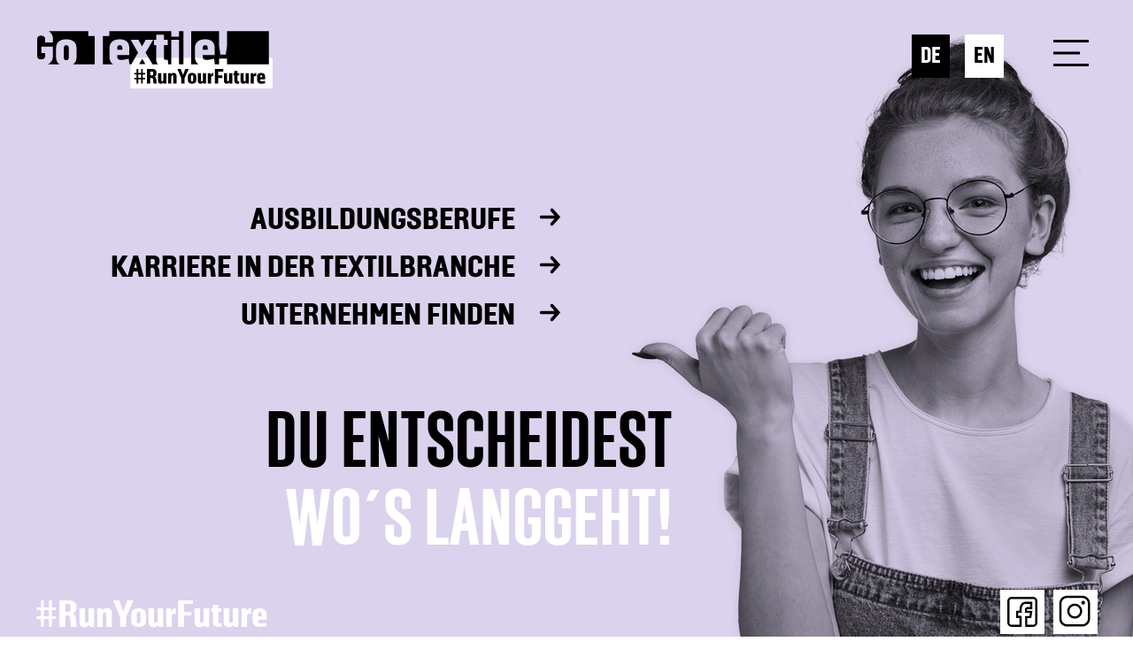

--- FILE ---
content_type: text/html; charset=utf-8
request_url: https://go-textile.de/
body_size: 36607
content:


<!DOCTYPE html>
<html lang="de">
    <head>
        <meta charset="UTF-8" />
        <title>
            
Go Textile! #RunYourFuture-Go Textile! - Ausbildung

        </title>
        <script>
        var Hyphenopoly = {
            require: {
                "de": "FORCEHYPHENOPOLY"
            },
            paths: {
                patterndir: "/static/patterns/",
                maindir: "/static/"
            },
            setup: {
                //hide: "none",
                selectors: {
                    ".content": {},
                    "p": {}
                }
            }
        };
        </script>
        <script async defer src="/static/Hyphenopoly_Loader.js"></script>

        
        <link rel="shortcut icon" type="image/x-icon" href="/static/images/favicon.ico" />
        <meta property="og:url" content="https://go-textile.de/" />
        <meta property="og:type" content="website" />
        <meta property="og:site_name" content=" Go Textile! - Ausbildung" />
        <meta property="twitter:card" content="summary_large_image" />


        
<meta property="og:locale" content="de_DE"/>
<meta name="title" content=" Go Textile! #RunYourFuture" />
<meta name="description" content="{% trans " Lerne deine vielfältigen, beruflichen Chancen und Möglichkeiten in der
      Textilbranche kennen mit der Ausbildungsinitiative Go Textile! " %}"/>
<meta property="og:title" content="Go Textile! #RunYourFuture"/>
<meta property="og:description" content="{% trans " Lerne deine vielfältigen, beruflichen Chancen und Möglichkeiten in
      der Textilbranche kennen mit der Ausbildungsinitiative Go Textile! " %}" />
<meta property="og:image" content="https://go-textile.de/static/images/02_Startseite_OG_Image_Startseite.png"/>
<meta property="og:image:alt" content="{% trans " Freu dich auf deine Ausbildung in der Textilbranche © Go
      Textile!" %}" />
<meta property="og:image:width" content="1200"/>
<meta property="og:image:height" content="630"/>
<meta property="twitter:title" content="Go Textile! #RunYourFuture"/>
<meta property="twitter:description" content="{% trans " Lerne deine vielfältigen, beruflichen Chancen und Möglichkeiten
      in der Textilbranche kennen mit der Ausbildungsinitiative Go Textile! " %}" />
<meta name="twitter:image" content="https://go-textile.de/static/images/02_Startseite_OG_Image_Startseite.png"/>
<meta name="twitter:image:alt" content="{% trans " Freu dich auf deine Ausbildung in der Textilbranche © Go
      Textile!" %}" />



        <meta http-equiv="X-UA-Compatible" content="IE=edge">
        <meta name="viewport" content="width=device-width, initial-scale=1.0, minimum-scale=1.0, maximum-scale=1.0, user-scalable=yes">

        <link rel="shortcut icon" type="image/x-icon" href="/static/images/favicon.ico" />
        <link rel="preload" href="/static/fonts/5204591/7327bc85-8258-4f2b-a8aa-336cbea4e0b4.woff2" as="font" type="font/woff2" crossorigin>
        <link rel="preload" href="/static/fonts/5313185/ac7a1fff-4d89-43a9-9709-1c5d0db2e15b.woff2" as="font" type="font/woff2" crossorigin>
        <link rel="preload" href="/static/fonts/5204591/d8284170-0d03-4b61-8813-7ee3421f66b3.woff" as="font" type="font/woff2" crossorigin>
        <link rel="stylesheet" href="/static/styles/build/build.css" type="text/css" media="all" />
        <script src='https://api.mapbox.com/mapbox-gl-js/v1.8.0/mapbox-gl.js'></script>
        <link href='/static/mapbox-gl.css' rel='stylesheet' />
        <script src="/static/scripts/build/build.js"></script>
        <script>
          var _paq = window._paq = window._paq || []; 
          /* tracker methods like "setCustomDimension" should be called before "trackPageView" */ 
          _paq.push(['trackPageView']); 
          _paq.push(['enableLinkTracking']); 
          (function() { 
            var u="https://digitalzentrumsmartekreislaeufe.matomo.cloud/"; 
            _paq.push(['setTrackerUrl', u+'matomo.php']); 
            _paq.push(['setSiteId', '4']); 
            var d=document, g=d.createElement('script'), s=d.getElementsByTagName('script')[0]; 
            g.async=true; g.src='//cdn.matomo.cloud/digitalzentrumsmartekreislaeufe.matomo.cloud/matomo.js'; s.parentNode.insertBefore(g,s);
          })();
        </script>
    </head>
    <body>
        <div class="js-container" id="js_container">
            

<header class="gt-header">
    <div class="wrapper clearfix">      
        <nav class="gt-navigation nav navbar-nav ">
            

<div class="navbar navbar-default navbar-static-top">
    <div class="gt-navbar-header">
        <a class="logo" href="/">
            <svg aria-hidden="true" class="icon icon-svg">
                <use xlink:href="/static/images/svg-sprite.svg#site-logo"></use>
            </svg>
        </a>            
    </div>
    <div class="gt-nav-drawer">
        <a href="javascript:;" class="gt-menu-toggle" id="gt_menu_toggle">
            <div>
                <span></span>
                <span></span>
                <span></span>
            </div>
        </a>
        <ul class="nav-lang clearfix">
            <li>
                <a href="/">DE</a>
            </li>
            <li>
                <a href="/english">EN</a>
            </li>
        </ul>
        <div class="drawer clearfix">
            <div class="drawer-content row row-no-gutters">
                <ul class="nav-primary col-sm-12 col-md-6">
                    <li>
                        <a href="https://go-textile.de/ausbildung/">Ausbildung</a>
                    </li>
                    
                    <li>
                        <a href="https://go-textile.de/branchen/">Branchen</a>
                    </li>
                    
                    <li>
                        <a href="https://go-textile.de/unternehmen/">UNTERNEHMEN</a>
                    </li>

                    <li>
                        <a href="https://go-textile.de/karriere/">Karriere</a>
                    </li>
                    
                </ul>   
                <ul class="nav-secondary col-sm-12 col-md-6">
                    <li>
                        <a href="https://go-textile.de/fortbildung/">FORTBILDUNGSSTÄTTEN</a>
                    </li>
                    
                    <li>
                        <a href="https://go-textile.de/praktika">PRAKTIKUM</a>
                    </li>

                    <li>
                        <a href="https://go-textile.de/eltern/">FÜR ELTERN UND LEHRER</a>
                    </li>
                    <li>
                        <a href="/kampagne/">kampagne</a>
                    </li>
                    <li>
                        <a href="/faq/">FAQ</a>
                    </li>
                    <li>
                        <!-- <a href="https://go-textile.de/admin/login/">Unternehmens login</a> -->
                        <a href="/admin/">Unternehmens login</a>
                    </li>
                    <li>
                        <a href="https://go-textile.de/blog/">News</a>
                    </li>
                </ul>           
            </div>
            <div class="drawer-footer">
                <ul class="social-links">
                    <li>
                        <a class="icon" href="https://www.facebook.com/gotextile" target="_blank">
                            <svg aria-hidden="true" class="icon icon-svg">
                                <use xlink:href="/static/images/svg-sprite.svg#facebook-white"></use>
                            </svg>
                        </a>
                    </li>
                    <li>
                        <a class="icon" href="https://twitter.com/go_textile" target="_blank">
                            <svg aria-hidden="true" class="icon icon-svg">
                                <use xlink:href="/static/images/svg-sprite.svg#twitter-white"></use>
                            </svg>
                        </a>
                    </li>
                    <li>
                        <a class="icon" href="https://www.instagram.com/gotextile_runyourfuture" target="_blank">
                            <svg aria-hidden="true" class="icon icon-svg">
                                <use xlink:href="/static/images/svg-sprite.svg#instagram-white"></use>
                            </svg>
                        </a>
                    </li>
                    <li>
                        <a class="icon" href="https://www.youtube.com/user/GoTextile?reload=9" target="_blank">
                            <svg aria-hidden="true" class="icon icon-svg">
                                <use xlink:href="/static/images/svg-sprite.svg#youtube-white"></use>
                            </svg>
                        </a>            
                    </li>
                    <li>
                        <a class="icon" href="https://www.tiktok.com/@gotextile_runyourfuture" target="_blank">
                            <svg aria-hidden="true" class="icon icon-svg">
                                <use xlink:href="/static/images/svg-sprite.svg#tik_tok_white"></use>
                            </svg>
                        </a>            
                    </li>
                </ul>
            </div>
        </div>
    </div>
</div>


        </nav>
    </div>
</header>




            
<main class="main">
    <div class="wrapper">
        <div class="gt-header-page gt-header-english-site">
        </div>
        <section class="gt-accent-video">
            <div class="gt-accent-info">
                <ul class="gt-links-section">
                    <li>
                        <a class="link" href="/ausbildung">Ausbildungsberufe</a>
                    </li>
                    <li>
                        <a class="link" href="/karriere">Karriere in der Textilbranche</a>
                    </li>
                    <li>
                        <a class="link" href="/unternehmen">Unternehmen finden</a>
                    </li>
                </ul>
                <h1 class="gt-main-heading video-heading">Du entscheidest <span>wo´s langgeht!</span></h1>
                <h3 class="gt-slogan">#RunYourFuture</h3>
                <div class="gt-copyright">
                    <div class="gt-helper-container">
                        <a href="https://www.facebook.com/sharer/sharer.php?u=https://go-textile.de/ "
                           target="_blank">
                            <svg aria-hidden="true" class="icon icon-svg">
                                <use xlink:href="/static/images/svg-sprite.svg#facebook_caption"></use>
                            </svg>
                        </a>
                        <a href="https://www.instagram.com/gotextile_runyourfuture/" target="blank">
                            <svg aria-hidden="true" class="icon icon-svg"
                                 style="background: white;padding-left: 4px;padding-top: 4px;">
                                <use xlink:href="/static/images/svg-sprite.svg#instagram"></use>
                            </svg>
                        </a>
                        <p>© shutterstock</p>
                    </div>
                </div>
            </div>
            <img class="gt-desktop-img" src="/static/images/header-image-home-desktop.jpg"
                 alt="Eine junge Frau zeigt lachend auf die vielen Karrieremöglichkeiten in der Textilbranche.">
            <img class="gt-tablet-img" src="/static/images/header-image-home-tablet.jpg"
                 alt="Eine junge Frau zeigt lachend auf die vielen Karrieremöglichkeiten in der Textilbranche.">
            <img class="gt-mobile-img" src="/static/images/header-image-home-mobile.jpg"
                 alt="Eine junge Frau zeigt lachend auf die vielen Karrieremöglichkeiten in der Textilbranche.">
        </section>


        <div class="gt-boxes gt-boxes-quicklinks">
            <div class="gt-box gt-box-quicklink">
                <a class="clearfix" href="https://go-textile.de/ausbildung">
                    <svg aria-hidden="true" class="icon icon-svg">
                        <use xlink:href="/static/images/svg-sprite.svg#intern"></use>
                    </svg>
                    <p class="occupation">Ausbildung</p>
                </a>
            </div>
            <div class="gt-box gt-box-quicklink">
                <a class="clearfix" href="https://go-textile.de/karriere/techniker">
                    <svg aria-hidden="true" class="icon icon-svg">
                        <use xlink:href="/static/images/svg-sprite.svg#technician"></use>
                    </svg>
                    <p class="occupation">Techniker/in</p>
                </a>
            </div>
            <div class="gt-box gt-box-quicklink">
                <a class="clearfix" href="https://go-textile.de/karriere/industriemeister">
                    <svg aria-hidden="true" class="icon icon-svg">
                        <use xlink:href="/static/images/svg-sprite.svg#master"></use>
                    </svg>
                    <p class="occupation">Meister/in</p>
                </a>
            </div>
            <div class="gt-box gt-box-quicklink">
                <a class="clearfix" href="https://go-textile.de/karriere/studium">
                    <svg aria-hidden="true" class="icon icon-svg">
                        <use xlink:href="/static/images/svg-sprite.svg#student"></use>
                    </svg>
                    <p class="occupation">Studium</p>
                </a>
            </div>
        </div>
        <div class="gt-body-page gt-body-magazin gt-index-artikel">
            <h1>News</h1>
            <div class="gt-magazin-artikel">
                
                
                <div class="gt-artikel-element">
                    <div class="gt-artikel-element-image">
                        <img class="gt-artikel-image" src="/media/original_images/frau-im-pullover-sitzt-und-verpackt-geschenke_web.jpg.347x247_q85_crop_upscale.jpg">
                    </div>
                    <div class="gt-artikel-element-text">
                        <h5>Weihnachten steht vor der Tür</h5>
                        <p>Zeit für kreative Geschenke, einen Blick zurück und in deine Zukunft</p>
                        <a class="link gt-element-mehr" href="/blog/weihnachten-steht-vor-der-tuer/">MEHR ERFAHREN</a>
                    </div>
                </div>
                
                
                <div class="gt-artikel-element">
                    <div class="gt-artikel-element-image">
                        <img class="gt-artikel-image" src="/media/original_images/segelschuhe_freepik.jpg.347x247_q85_crop_upscale.jpg">
                    </div>
                    <div class="gt-artikel-element-text">
                        <h5>Bewirb dich jetzt für den HDS/L Junior Award 2026!</h5>
                        <p>„Preppy Look Boat Shoes“ – Der Wettbewerb für kreative Nachwuchsdesigner ist eröffnet</p>
                        <a class="link gt-element-mehr" href="/blog/bewirb-dich-jetzt-fuer-den-hdsl-junior-award-2026/">MEHR ERFAHREN</a>
                    </div>
                </div>
                
                
                <div class="gt-artikel-element">
                    <div class="gt-artikel-element-image">
                        <img class="gt-artikel-image" src="/media/original_images/heimtextil-25-ps-073x.jpg.347x247_q85_crop_upscale.jpg">
                    </div>
                    <div class="gt-artikel-element-text">
                        <h5>Besuch doch mal eine Fachmesse zur Berufsorientierung</h5>
                        <p>Unser Tipp: Die Heimtextil im Januar in Frankfurt am Main</p>
                        <a class="link gt-element-mehr" href="/blog/besuch-eine-fachmesse-zur-berufsorientierung/">MEHR ERFAHREN</a>
                    </div>
                </div>
                
            </div>
            <div class=" gt-artikel-btn">
                <a class="gt-btn gt-btn-primary" href="/blog/">
                    MEHR LADEN
                </a>
            </div>
        </div>
       <iframe src="https://www.juicer.io/api/feeds/gotextile_runyourfuture-f1d1fbf2-fced-4c5a-8696-694fe6fb90a0/iframe" frameborder="0" width="100%" height="500" style="display:block;margin:0 auto;"></iframe>
        <section class="gt-accent-about">
            <h2 class="gt-secondary-heading">Was ist Textil ?</h2>
            <div class="gt-about-item">
                <div class="content clearfix">
                    <figure class="picture">
                        <div class="background-square"></div>
                        <img class="main-image" src="/static/images/energy-image1.jpg"
                             alt="Junger Mann steht vor Windrädern, Umwelt und Energie sind Teil der Textilbranche.">
                        <p class="copyright">© Go Textile!</p>
                    </figure>
                    <div class="about-info clearfix">
                        <span class="subheading">umwelt und energie</span>
                        <h2 class="title">Entwickle Lösungen für Klimaschutz und Umwelt</h2>
                        <a class="link more" href="https://www.go-textile.de/branchen/#energie-umwelt">Mehr Erfahren</a>
                    </div>
                </div>
            </div>
            <div class="gt-about-item">
                <div class="content clearfix">
                    <figure class="picture">
                        <div class="background-square"></div>
                        <img class="main-image" src="/static/images/health-image.jpg"
                             alt="Jugendliche steht in OP-Saal vor technischen Geräten und medizinischen Textilien.">
                        <p class="copyright">© Go Textile!</p>
                    </figure>
                    <div class="about-info clearfix">
                        <span class="subheading">Gesundheit und Medizin</span>
                        <h2 class="title">Rette Menschenleben durch Innovation</h2>
                        <a class="link more" href="https://www.go-textile.de/branchen/#gesundheit-medizin">Mehr
                            Erfahren</a>
                    </div>
                </div>
            </div>
            <div class="gt-about-item">
                <div class="content clearfix">
                    <figure class="picture">
                        <div class="background-square"></div>
                        <img class="main-image" src="/static/images/energy-image-new.jpg"
                             alt="JJunger Mann steht vor Körper-Skulpturen, mit denen Modedesign-Auszubildende arbeiten.">
                        <p class="copyright">© Go Textile!</p>
                    </figure>
                    <div class="about-info clearfix">
                        <span class="subheading">Mode und Bekleidung</span>
                        <h2 class="title">Designe Mode für Laufsteg oder Rettungseinsatz</h2>
                        <a class="link more" href=" https://www.go-textile.de/branchen/#mode-bekleidung">Mehr
                            Erfahren</a>
                    </div>
                </div>
            </div>
            <div class="gt-about-item">
                <div class="content clearfix">
                    <figure class="picture">
                        <div class="background-square"></div>
                        <img class="main-image" src="/static/images/home-image.jpg"
                             alt="Azubi sitzt auf einer Couch, die im Freien steht.">
                        <p class="copyright">© Go Textile!</p>
                    </figure>
                    <div class="about-info clearfix">
                        <span class="subheading">Wohnen und Leben</span>
                        <h2 class="title">Sorge dafür, dass sich andere zuhause wohlfühlen</h2>
                        <a class="link more" href="https://www.go-textile.de/branchen/#wohnen-leben">Mehr Erfahren</a>
                    </div>
                </div>
            </div>
            <div class="gt-about-item">
                <div class="content clearfix">
                    <figure class="picture">
                        <div class="background-square"></div>
                        <img class="main-image" src="/static/images/transport-image.jpg"
                             alt="Eine junge Frau zeigt lachend auf die vielen Karrieremöglichkeiten in der Textilbranche.">
                        <p class="copyright">© Go Textile!</p>
                    </figure>
                    <div class="about-info clearfix">
                        <span class="subheading">Transport und Verkehr</span>
                        <h2 class="title">Bring Flugzeuge leichter zum Fliegen </h2>
                        <a class="link more" href="https://www.go-textile.de/branchen/#transport-und-verkehr">Mehr
                            Erfahren</a>
                    </div>
                </div>
            </div>
        </section>
        <section class="gt-accent-important">
            <h2 class="gt-secondary-heading">Was noch wichtig ist</h2>
            <div class="gt-boxes gt-boxes-important row">
                <div class="gt-box gt-box-important col-md-4 col-sm-6 col-xs-12">
                    <div class="background-square"></div>
                    <div class="content">
                        <p class="subheading">Karriere</p>
                        <h3 class="title">Du bist ein Karrieretyp?</h3>
                        <p class="description">Dann erfährst du hier, welche Chancen du nach deiner Ausbildung hast.</p>
                        <a class="link more" href="/karriere">Erfahre Mehr</a>
                    </div>
                </div>
                <div class="gt-box gt-box-important col-md-4 col-sm-6 col-xs-12">
                    <div class="background-square"></div>
                    <div class="content">
                        <p class="subheading">ELTERN UND LEHRER</p>
                        <h3 class="title">WIE GEHT ES NACH DER SCHULE WEITER?</h3>
                        <p class="description">Unterstützen Sie Ihr Kind bei der Wahl der Ausbildung.</p>
                        <a class="link more" href="/eltern">Weitere Informationen</a>
                    </div>
                </div>
                <div class="gt-box gt-box-important col-md-4 col-sm-6 col-xs-12">
                    <div class="background-square"></div>
                    <div class="content">
                        <p class="subheading">FRAGEN UND ANTWORTEN</p>
                        <h3 class="title">Immer noch keinen Plan?</h3>
                        <p class="description">Finde hier die Antworten auf deine Fragen.</p>
                        <a class="link more" href="/faq">Zu den FAQs</a>
                    </div>
                </div>
            </div>
        </section>
    </div>
    <section class="gt-accent-locations">
        <h2 class="gt-secondary-heading">Unternehmen der Textilindustrie</h2>
        <div class="map-container" style="width:90%;margin:auto;">
            <!-- orange - "transport"
grey - "energy"
yellow - "health"
green - "fashion"
blue - "live" -->



<div id="gt-map"></div>
<div class="zoom-controls">
    <div id="zoom-in">+</div>
    <div id="zoom-out">-</div>
</div>
<div class="locations" style="height: 0; width: 0; opacity: 0;">
    
       
          
                    <input type="hidden" 
                    name="location1"
                    
                            data-tag-textil="true"
                    
                    data-category="transport"
                    data-lon="9.8768860" 
                    data-lat="51.8205720" 
                    data-title= "A. KAYSER Automotive Systems GmbH"
                    data-address="Hullerser Landstrasse 43 <br /> 37574 Einbeck"
                    data-subtitle="&lt;p&gt;&amp;nbsp;&lt;/p&gt;

&lt;p&gt;Karriere f&amp;auml;ngt mit K an!&lt;/p&gt;

&lt;p&gt;#startyourfuture&lt;/p&gt;

&lt;p&gt;&amp;nbsp;&lt;/p&gt;"
                    data-description=""
                    data-img="/media/original_images/kayser-automotive-systems_379x69.png.285x52_q85_crop_upscale.jpg" 
                    data-alt= "None"
                    data-link= "/unternehmen/a-kayser-automotive-systems-gmbh/"
                    data-copyright="None" />

            
          
                    <input type="hidden" 
                    name="location1"
                    
                            data-tag-textil="true"
                    
                    data-category="transport"
                    data-lon="8.9708233" 
                    data-lat="50.0501399" 
                    data-title= "Acker Textilwerk GmbH"
                    data-address="Ellenseestraße 35 – 39 <br /> 63500 Seligenstadt"
                    data-subtitle="&lt;p&gt;Hersteller technischer Gewirke&lt;/p&gt;"
                    data-description=""
                    data-img="" 
                    data-alt= "None"
                    data-link= "/unternehmen/acker-textilwerk-gmbh/"
                    data-copyright="None" />

            
          
                    <input type="hidden" 
                    name="location1"
                    
                            data-tag-textil="true"
                    
                    data-category="transport"
                    data-lon="8.1748389" 
                    data-lat="48.8615102" 
                    data-title= "Adient Interiors Ltd. &amp; Co. KG"
                    data-address="Mercedesstraße 1, HPC 008 i <br /> 76437 Rastatt"
                    data-subtitle="&lt;p&gt;Automotive Experience&lt;/p&gt;"
                    data-description=""
                    data-img="" 
                    data-alt= "None"
                    data-link= "/unternehmen/adient-interiors-ltd-co-kg/"
                    data-copyright="None" />

            
          
                    <input type="hidden" 
                    name="location1"
                    
                            data-tag-mode="true"
                    
                    data-category="fashion"
                    data-lon="6.4355571" 
                    data-lat="51.1893828" 
                    data-title= "Alberto GmbH &amp; Co. KG"
                    data-address="Rheydter Straße 19-31 <br /> 41065 Mönchengladbach"
                    data-subtitle="&lt;p&gt;HAKA, DOB, Sports&lt;/p&gt;"
                    data-description=""
                    data-img="" 
                    data-alt= "None"
                    data-link= "/unternehmen/alberto-gmbh-co-kg/"
                    data-copyright="None" />

            
          
                    <input type="hidden" 
                    name="location1"
                    
                            data-tag-textil="true"
                    
                    data-category="live"
                    data-lon="8.0799795" 
                    data-lat="48.5265500" 
                    data-title= "Alfred Apelt GmbH"
                    data-address="An der Rench 2 <br /> 77704 Oberkirch"
                    data-subtitle="&lt;p&gt;Heimtextilien&lt;/p&gt;"
                    data-description=""
                    data-img="" 
                    data-alt= "None"
                    data-link= "/unternehmen/alfred-apelt-gmbh/"
                    data-copyright="None" />

            
          
                    <input type="hidden" 
                    name="location1"
                    
                            data-tag-textil="true"
                    
                    data-category="purple"
                    data-lon="13.1804000" 
                    data-lat="50.8585000" 
                    data-title= "ALTERFIL Nähfaden GmbH"
                    data-address="Bahnhofstraße 33 <br /> 9569 Oederan"
                    data-subtitle="&lt;p&gt;Entwicklung, Herstellung und Vertrieb von N&amp;auml;h, Zier- und Stickf&amp;auml;den sowie technischer Garne&lt;/p&gt;"
                    data-description=""
                    data-img="" 
                    data-alt= "None"
                    data-link= "/unternehmen/alterfil-naehfaden-gmbh/"
                    data-copyright="None" />

            
          
                    <input type="hidden" 
                    name="location1"
                    
                            data-tag-textil="true"
                    
                    data-category="purple"
                    data-lon="7.0634900" 
                    data-lat="52.2064600" 
                    data-title= "ALTEX Gronauer Filz GmbH &amp; Co. KG"
                    data-address="Düppelstraße 12 <br /> 48599 Gronau"
                    data-subtitle="&lt;p&gt;Entwicklung und Produktion technischer Nadelvliesstoffe&lt;/p&gt;"
                    data-description=""
                    data-img="" 
                    data-alt= "None"
                    data-link= "/unternehmen/altex-gronauer-filz-gmbh-co-kg/"
                    data-copyright="None" />

            
          
                    <input type="hidden" 
                    name="location1"
                    
                            data-tag-textil="true"
                    
                    data-category="purple"
                    data-lon="7.0321617" 
                    data-lat="52.1845343" 
                    data-title= "ALTEX Textil-Recycling GmbH &amp; Co. KG"
                    data-address="Gronauer Straße 105 <br /> 48599 Gronau (Westf.)"
                    data-subtitle="&lt;p&gt;Recycling von Textilfasern aller Art&lt;/p&gt;"
                    data-description=""
                    data-img="" 
                    data-alt= "None"
                    data-link= "/unternehmen/altex-textil-recycling-gmbh-co-kg/"
                    data-copyright="None" />

            
          
                    <input type="hidden" 
                    name="location1"
                    
                            data-tag-textil="true"
                    
                    data-category="purple"
                    data-lon="9.0940800" 
                    data-lat="49.0389800" 
                    data-title= "Amann &amp; Söhne GmbH &amp; Co. KG"
                    data-address="Haupstraße 1 <br /> 74357 Bönnigheim"
                    data-subtitle="&lt;p&gt;N&amp;auml;hf&amp;auml;den und Stickgarne&lt;/p&gt;"
                    data-description=""
                    data-img="" 
                    data-alt= "None"
                    data-link= "/unternehmen/amann-soehne-gmbh-co-kg/"
                    data-copyright="None" />

            
          
                    <input type="hidden" 
                    name="location1"
                    
                            data-tag-textil="true"
                    
                    data-category="purple"
                    data-lon="7.1737719" 
                    data-lat="51.2639558" 
                    data-title= "AMOHR Technische Textilien GmbH"
                    data-address="Hünefeldstrasse 57a <br /> 42285 Wuppertal"
                    data-subtitle="&lt;p&gt;Technische Bandweberei&lt;/p&gt;"
                    data-description=""
                    data-img="" 
                    data-alt= "None"
                    data-link= "/unternehmen/amohr-technische-textilien-gmbh/"
                    data-copyright="None" />

            
          
                    <input type="hidden" 
                    name="location1"
                    
                            data-tag-textil="true"
                    
                    data-category="live"
                    data-lon="6.4617900" 
                    data-lat="50.8169700" 
                    data-title= "ANKER Gebr. Schoeller GmbH + Co. KG"
                    data-address="Zollhausstr. 112 <br /> 52353 Düren"
                    data-subtitle="&lt;p&gt;Professional Carpet&lt;/p&gt;"
                    data-description=""
                    data-img="" 
                    data-alt= "None"
                    data-link= "/unternehmen/anker-gebr-schoeller-gmbh-co-kg/"
                    data-copyright="None" />

            
          
                    <input type="hidden" 
                    name="location1"
                    
                            data-tag-textil="true"
                    
                    data-category="health"
                    data-lon="7.2683000" 
                    data-lat="51.2790000" 
                    data-title= "ARTUR MÖNCH GmbH &amp; Co. KG"
                    data-address="Dieselstr. 4 <br /> 42389 Wuppertal"
                    data-subtitle="&lt;p&gt;&lt;strong&gt;Textil&lt;/strong&gt;&lt;/p&gt;"
                    data-description=""
                    data-img="" 
                    data-alt= "None"
                    data-link= "/unternehmen/artur-moench-gmbh-co-kg/"
                    data-copyright="None" />

            
          
                    <input type="hidden" 
                    name="location1"
                    
                            data-tag-textil="true"
                    
                    data-category="live"
                    data-lon="14.0590875" 
                    data-lat="51.1637448" 
                    data-title= "ASGLATEX Ohorn GmbH"
                    data-address="Röderstr. 15 <br /> 1896 Ohorn"
                    data-subtitle="&lt;p&gt;Technische Textilien, Glasgittergewebe, Feuerschutz&lt;/p&gt;"
                    data-description=""
                    data-img="" 
                    data-alt= "None"
                    data-link= "/unternehmen/asglatex-ohorn-gmbh/"
                    data-copyright="None" />

            
          
                    <input type="hidden" 
                    name="location1"
                    
                            data-tag-textil="true"
                    
                    data-category="live"
                    data-lon="13.3949100" 
                    data-lat="50.9193700" 
                    data-title= "ASGLAWO technofibre GmbH"
                    data-address="Lindenstraße 2 <br /> 9627 Hilbersdorf (Freiberg)"
                    data-subtitle="&lt;p&gt;Stoffe zum D&amp;auml;mmen und Verst&amp;auml;rken&lt;/p&gt;"
                    data-description=""
                    data-img="" 
                    data-alt= "None"
                    data-link= "/unternehmen/asglawo-technofibre-gmbh/"
                    data-copyright="None" />

            
          
                    <input type="hidden" 
                    name="location1"
                    
                            data-tag-mode="true"
                    
                    data-category="fashion"
                    data-lon="13.0911309" 
                    data-lat="48.5693722" 
                    data-title= "ASTRIFA Strickmodelle Ursula Hawranek"
                    data-address="Simon-Hirschvogel-Str. 10 <br /> 94501 Aidenbach"
                    data-subtitle="&lt;p&gt;Herstellung von Trachtenstrickwaren&lt;/p&gt;"
                    data-description=""
                    data-img="" 
                    data-alt= "None"
                    data-link= "/unternehmen/astrifa-strickmodelle-ursula-hawranek/"
                    data-copyright="None" />

            
          
                    <input type="hidden" 
                    name="location1"
                    
                            data-tag-textil="true"
                    
                    data-category="transport"
                    data-lon="6.4137297" 
                    data-lat="51.1951368" 
                    data-title= "AUNDE Achter &amp; Ebels"
                    data-address="Waldnieler Straße 151 <br /> 41068 Mönchengladbach"
                    data-subtitle="&lt;p&gt;Hersteller von Automobiltextil&lt;/p&gt;"
                    data-description=""
                    data-img="/media/original_images/AUNDE_285x52_6uU0pz2.png.285x52_q85_crop_upscale.png" 
                    data-alt= "None"
                    data-link= "/unternehmen/aunde-achter-ebels/"
                    data-copyright="None" />

            
          
                    <input type="hidden" 
                    name="location1"
                    
                            data-tag-textil="true"
                    
                    data-category="transport"
                    data-lon="9.8896400" 
                    data-lat="53.6393900" 
                    data-title= "Autoflug GmbH"
                    data-address="Industriestraße 10 <br /> 25462 Rellingen"
                    data-subtitle="&lt;p&gt;Sicherheitstechnik Luftfahrt&lt;/p&gt;"
                    data-description=""
                    data-img="" 
                    data-alt= "None"
                    data-link= "/unternehmen/autoflug-gmbh/"
                    data-copyright="None" />

            
          
                    <input type="hidden" 
                    name="location1"
                    
                            data-tag-textil="true"
                    
                    data-category="transport"
                    data-lon="9.6874700" 
                    data-lat="53.7466600" 
                    data-title= "Autoliv B.V. &amp; Co. KG"
                    data-address="Otto-Hahn-Str. 4 <br /> 25337 Elmshorn"
                    data-subtitle="&lt;p&gt;Automobilzulieferer&lt;/p&gt;"
                    data-description=""
                    data-img="" 
                    data-alt= "None"
                    data-link= "/unternehmen/autoliv-bv-co-kg/"
                    data-copyright="None" />

            
          
                    <input type="hidden" 
                    name="location1"
                    
                            data-tag-textil="true"
                    
                    data-category="transport"
                    data-lon="6.6223430" 
                    data-lat="51.8474050" 
                    data-title= "Autoneum Germany GmbH"
                    data-address="Borgersstraße 2-10 <br /> 46397 Bocholt"
                    data-subtitle="&lt;p&gt;Automobilzulieferer&lt;/p&gt;"
                    data-description=""
                    data-img="/media/original_images/Logo_Autoneum_green_zeXR9JP.jpg.285x52_q85_crop_upscale.jpg" 
                    data-alt= "None"
                    data-link= "/unternehmen/autoneum-germany-gmbh/"
                    data-copyright="None" />

            
          
                    <input type="hidden" 
                    name="location1"
                    
                            data-tag-textil="true"
                    
                    data-category="purple"
                    data-lon="10.9015800" 
                    data-lat="49.9207600" 
                    data-title= "Bamberger Kaliko Textile Finishing GmbH"
                    data-address="Kronacher Straße 59 <br /> 96052 Bamberg"
                    data-subtitle="&lt;p&gt;Textilveredlung&lt;/p&gt;"
                    data-description=""
                    data-img="" 
                    data-alt= "None"
                    data-link= "/unternehmen/bamberger-kaliko-textile-finishing-gmbh/"
                    data-copyright="None" />

            
          
                    <input type="hidden" 
                    name="location1"
                    
                            data-tag-textil="true"
                    
                    data-category="health"
                    data-lon="11.9957700" 
                    data-lat="50.6643660" 
                    data-title= "Bauerfeind AG"
                    data-address="Triebeser Str. 16 <br /> 7937 Zeulenroda-Triebes"
                    data-subtitle="&lt;p&gt;Medizinische Hilfsmittel&lt;/p&gt;"
                    data-description=""
                    data-img="" 
                    data-alt= "None"
                    data-link= "/unternehmen/bauerfeind-ag/"
                    data-copyright="None" />

            
          
                    <input type="hidden" 
                    name="location1"
                    
                            data-tag-mode="true"
                    
                    data-category="fashion"
                    data-lon="8.6853710" 
                    data-lat="49.3296629" 
                    data-title= "Betty Barclay Group"
                    data-address="Heidelberger Str. 9-11 <br /> 69226 Nußloch"
                    data-subtitle="&lt;p&gt;Damenoberbekleidung&lt;/p&gt;"
                    data-description=""
                    data-img="" 
                    data-alt= "None"
                    data-link= "/unternehmen/betty-barclay-group/"
                    data-copyright="None" />

            
          
                    <input type="hidden" 
                    name="location1"
                    
                            data-tag-mode="true"
                    
                    data-category="fashion"
                    data-lon="12.7537198" 
                    data-lat="50.8575662" 
                    data-title= "Biehler Sportswear GmbH &amp; Co.KG"
                    data-address="Eichelbergstr. 16, Gewerbegebiet Pleißa West <br /> 09212 Limbach-Oberfrohna"
                    data-subtitle="&lt;p&gt;Radbekleidung-&amp;nbsp; Made in Germany&lt;/p&gt;"
                    data-description=""
                    data-img="" 
                    data-alt= "None"
                    data-link= "/unternehmen/biehler-sportswear-gmbh-cokg/"
                    data-copyright="None" />

            
          
                    <input type="hidden" 
                    name="location1"
                    
                            data-tag-mode="true"
                    
                            data-tag-textil="true"
                    
                    data-category="live"
                    data-lon="6.8731900" 
                    data-lat="51.8480500" 
                    data-title= "Bierbaum Unternehmensgruppe GmbH"
                    data-address="Gelsenkirchener Str.11 <br /> 46325 Borken"
                    data-subtitle="&lt;p&gt;Heimtextilien und textile&amp;nbsp;Reinigungsartikel&lt;/p&gt;"
                    data-description=""
                    data-img="/media/original_images/Bierbaum-Unternehmensgruppe_1895_neu.jpg.285x52_q85_crop_upscale.jpg" 
                    data-alt= "None"
                    data-link= "/unternehmen/bierbaum-unternehmensgruppe-gmbh/"
                    data-copyright="None" />

            
          
                    <input type="hidden" 
                    name="location1"
                    
                            data-tag-textil="true"
                    
                    data-category="fashion"
                    data-lon="9.0926540" 
                    data-lat="48.2441320" 
                    data-title= "BITEX GmbH"
                    data-address="Ebinger Str. 15 <br /> 72475 Bitz"
                    data-subtitle="&lt;p&gt;Ausr&amp;uuml;stung und&amp;nbsp;Veredelung von Maschen- und Wirkwaren&lt;/p&gt;"
                    data-description=""
                    data-img="" 
                    data-alt= "None"
                    data-link= "/unternehmen/bitex-gmbh/"
                    data-copyright="None" />

            
          
                    <input type="hidden" 
                    name="location1"
                    
                            data-tag-textil="true"
                    
                    data-category="transport"
                    data-lon="7.5663500" 
                    data-lat="52.2726900" 
                    data-title= "BNP Brinkmann GmbH &amp; Co. KG"
                    data-address="Kreimershoek 11 <br /> 48477 Hörstel-Bevergern"
                    data-subtitle="&lt;p&gt;Entwicklung und Produktion hochwertiger und innovativer technischer Vliesstoffe&lt;/p&gt;"
                    data-description=""
                    data-img="" 
                    data-alt= "None"
                    data-link= "/unternehmen/bnp-brinkmann-gmbh-co-kg/"
                    data-copyright="None" />

            
          
                    <input type="hidden" 
                    name="location1"
                    
                            data-tag-textil="true"
                    
                    data-category="health"
                    data-lon="10.3175430" 
                    data-lat="51.3151760" 
                    data-title= "Born GmbH"
                    data-address="Poststraße 4 <br /> 37351 Dingelstädt"
                    data-subtitle="&lt;p&gt;KNITTINGS ENGINEERS&lt;/p&gt;"
                    data-description=""
                    data-img="" 
                    data-alt= "None"
                    data-link= "/unternehmen/born-gmbh/"
                    data-copyright="None" />

            
          
                    <input type="hidden" 
                    name="location1"
                    
                            data-tag-textil="true"
                    
                    data-category="live"
                    data-lon="12.9369992" 
                    data-lat="50.6256850" 
                    data-title= "Brändl Textil GmbH"
                    data-address="Im Innenring 1 <br /> 9468 Geyer"
                    data-subtitle="&lt;p&gt;Haus-, Hotel-, Objekttextilien&lt;/p&gt;"
                    data-description=""
                    data-img="" 
                    data-alt= "None"
                    data-link= "/unternehmen/braendl-textil-gmbh/"
                    data-copyright="None" />

            
          
                    <input type="hidden" 
                    name="location1"
                    
                            data-tag-mode="true"
                    
                    data-category="fashion"
                    data-lon="8.6602528" 
                    data-lat="52.1152068" 
                    data-title= "BRAX Leineweber GmbH&amp;Co.KG"
                    data-address="Wittekindstraße 16-18 <br /> 32051 Herford"
                    data-subtitle="&lt;p&gt;Bekleidung&lt;/p&gt;"
                    data-description=""
                    data-img="" 
                    data-alt= "None"
                    data-link= "/unternehmen/brax-leineweber-gmbhcokg/"
                    data-copyright="None" />

            
          
                    <input type="hidden" 
                    name="location1"
                    
                            data-tag-mode="true"
                    
                    data-category="fashion"
                    data-lon="12.8516600" 
                    data-lat="50.8073500" 
                    data-title= "bruno banani underwear GmbH"
                    data-address="Mauersbergerstr. 5 <br /> 9117 Chemnitz"
                    data-subtitle="&lt;p&gt;W&amp;auml;sche und Bademode&lt;/p&gt;"
                    data-description=""
                    data-img="" 
                    data-alt= "None"
                    data-link= "/unternehmen/bruno-banani-underwear-gmbh/"
                    data-copyright="None" />

            
          
                    <input type="hidden" 
                    name="location1"
                    
                            data-tag-mode="true"
                    
                    data-category="fashion"
                    data-lon="8.6717000" 
                    data-lat="52.1226300" 
                    data-title= "bugatti GmbH"
                    data-address="Hansastraße 55 <br /> 32049 Herford"
                    data-subtitle="&lt;p&gt;Mode- und Bekleidungsindustrie&lt;/p&gt;"
                    data-description=""
                    data-img="/media/original_images/bug_0000_gdl_type_285x52px.jpg.285x52_q85_crop_upscale.jpg" 
                    data-alt= "None"
                    data-link= "/unternehmen/bugatti-gmbh/"
                    data-copyright="None" />

            
          
                    <input type="hidden" 
                    name="location1"
                    
                            data-tag-textil="true"
                    
                    data-category="energy"
                    data-lon="10.3676897" 
                    data-lat="48.4790962" 
                    data-title= "BWF Offermann, Waldenfels &amp; Co. KG"
                    data-address="Bahnhofstraße 20 <br /> 89362 Offingen"
                    data-subtitle="&lt;p&gt;Nadelfilze und Filtermedien f&amp;uuml;r die industrielle Entstaubung, technische Filzwerkstoffe und Wollfilze&lt;/p&gt;"
                    data-description=""
                    data-img="" 
                    data-alt= "None"
                    data-link= "/unternehmen/bwf-offermann-waldenfels-co-kg/"
                    data-copyright="None" />

            
          
                    <input type="hidden" 
                    name="location1"
                    
                            data-tag-textil="true"
                    
                    data-category="purple"
                    data-lon="7.0962500" 
                    data-lat="52.1424900" 
                    data-title= "C. Cramer GmbH &amp; Co. KG"
                    data-address="Eper Str. 45-47 <br /> 48619 Heek-Nienborg"
                    data-subtitle="&lt;p&gt;Industrial Fabrics&lt;/p&gt;"
                    data-description=""
                    data-img="" 
                    data-alt= "None"
                    data-link= "/unternehmen/c-cramer-gmbh-co-kg/"
                    data-copyright="None" />

            
          
                    <input type="hidden" 
                    name="location1"
                    
                            data-tag-textil="true"
                    
                    data-category="purple"
                    data-lon="14.6832241" 
                    data-lat="50.9444119" 
                    data-title= "C.F. WEBER GmbH"
                    data-address="Weberstrasse 21 <br /> 02794 Spitzkunnersdorf"
                    data-subtitle="&lt;p&gt;Herstellung Technischer Textilien&lt;/p&gt;"
                    data-description=""
                    data-img="" 
                    data-alt= "None"
                    data-link= "/unternehmen/cf-weber-gmbh/"
                    data-copyright="None" />

            
          
                    <input type="hidden" 
                    name="location1"
                    
                            data-tag-textil="true"
                    
                    data-category="live"
                    data-lon="13.0268000" 
                    data-lat="50.8753300" 
                    data-title= "CAMMANN Gobelin Manufaktur"
                    data-address="Inselsteig 16 <br /> 9577 Niederwiesa OT Braunsdorf"
                    data-subtitle="&lt;p&gt;Jaquard-Weberei f&amp;uuml;r hochwertige M&amp;ouml;belbezugsstoffe&lt;/p&gt;"
                    data-description=""
                    data-img="" 
                    data-alt= "None"
                    data-link= "/unternehmen/cammann-gobelin-manufaktur/"
                    data-copyright="None" />

            
          
                    <input type="hidden" 
                    name="location1"
                    
                            data-tag-textil="true"
                    
                    data-category="purple"
                    data-lon="9.0082160" 
                    data-lat="48.2759020" 
                    data-title= "Carl Meiser GmbH &amp; Co.KG"
                    data-address="Stadionstrasse 75 <br /> 72461 Albstadt"
                    data-subtitle="&lt;p&gt;&lt;strong&gt;Vision&amp;auml;res Denken f&amp;uuml;r unsere Kunden &lt;/strong&gt;&lt;/p&gt;"
                    data-description=""
                    data-img="/media/original_images/Meiser_mit_Claim.jpg.285x52_q85_crop_upscale.jpg" 
                    data-alt= "None"
                    data-link= "/unternehmen/carl-meiser-gmbh-cokg/"
                    data-copyright="None" />

            
          
                    <input type="hidden" 
                    name="location1"
                    
                            data-tag-textil="true"
                    
                    data-category="transport"
                    data-lon="10.1677000" 
                    data-lat="48.6247100" 
                    data-title= "Carl Stahl GmbH &amp; Co. KG"
                    data-address="Anhauser Straße 7 <br /> 89542 Herbrechtingen"
                    data-subtitle="&lt;p&gt;Gurt- und Bandweberei, Konfektion von Gurtsystemen&lt;/p&gt;"
                    data-description=""
                    data-img="" 
                    data-alt= "None"
                    data-link= "/unternehmen/carl-stahl-gmbh-co-kg/"
                    data-copyright="None" />

            
          
                    <input type="hidden" 
                    name="location1"
                    
                            data-tag-textil="true"
                    
                    data-category="live"
                    data-lon="9.2475778" 
                    data-lat="48.7870507" 
                    data-title= "Centa-Star Bettwaren GmbH &amp; Co. KG"
                    data-address="Augsburger Straße 275 <br /> 70327 Stuttgart"
                    data-subtitle="&lt;p&gt;Bettwaren&lt;/p&gt;"
                    data-description=""
                    data-img="" 
                    data-alt= "None"
                    data-link= "/unternehmen/centa-star-bettwaren-gmbh-co-kg/"
                    data-copyright="None" />

            
          
                    <input type="hidden" 
                    name="location1"
                    
                            data-tag-mode="true"
                    
                    data-category="fashion"
                    data-lon="9.0170400" 
                    data-lat="48.2530800" 
                    data-title= "Comazo GmbH Co KG"
                    data-address="Martin-Luther-Strasse 1 <br /> 72461 Albstadt"
                    data-subtitle="&lt;p&gt;Produktion und Vertrieb von Unter- und Nachtw&amp;auml;sche&lt;/p&gt;"
                    data-description=""
                    data-img="" 
                    data-alt= "None"
                    data-link= "/unternehmen/comazo-gmbh-co-kg/"
                    data-copyright="None" />

            
          
                    <input type="hidden" 
                    name="location1"
                    
                            data-tag-mode="true"
                    
                            data-tag-textil="true"
                    
                    data-category="fashion"
                    data-lon="11.4334910" 
                    data-lat="49.5090620" 
                    data-title= "Création Gross GmbH &amp; Co. KG"
                    data-address="Houbirgstrasse 7 <br /> 91217 Hersbruck"
                    data-subtitle="&lt;p&gt;Wir kreieren Herrenbekleidung, welche mit italienischer Stilistik und Passformsicherheit aus der Masse heraussticht.&lt;/p&gt;"
                    data-description=""
                    data-img="/media/original_images/logo_CreationGross.jpg.285x52_q85_crop_upscale.jpg" 
                    data-alt= "None"
                    data-link= "/unternehmen/creation-gross-gmbh-co-kg/"
                    data-copyright="None" />

            
          
                    <input type="hidden" 
                    name="location1"
                    
                            data-tag-textil="true"
                    
                    data-category="live"
                    data-lon="12.7024705" 
                    data-lat="50.5882138" 
                    data-title= "Curt Bauer GmbH"
                    data-address="Bahnhofstr. 16 <br /> 8280 Aue"
                    data-subtitle="&lt;p&gt;Weberei - Veredelung - Konfektion&lt;/p&gt;"
                    data-description=""
                    data-img="" 
                    data-alt= "None"
                    data-link= "/unternehmen/curt-bauer-gmbh/"
                    data-copyright="None" />

            
          
                    <input type="hidden" 
                    name="location1"
                    
                            data-tag-textil="true"
                    
                    data-category="purple"
                    data-lon="8.5259012" 
                    data-lat="52.0919772" 
                    data-title= "DELCOTEX Delius Techtex GmbH &amp; Co. KG"
                    data-address="Vilsendorfer Str. 50 <br /> 33739 Bielefeld"
                    data-subtitle="&lt;p&gt;Technische Gewebe&lt;/p&gt;"
                    data-description=""
                    data-img="" 
                    data-alt= "None"
                    data-link= "/unternehmen/delcotex-delius-techtex-gmbh-co-kg/"
                    data-copyright="None" />

            
          
                    <input type="hidden" 
                    name="location1"
                    
                            data-tag-textil="true"
                    
                    data-category="live"
                    data-lon="8.5301502" 
                    data-lat="52.0216245" 
                    data-title= "DELIUS GmbH &amp; Co. KG"
                    data-address="Goldstraße 16-18 <br /> 33602 Bielefeld"
                    data-subtitle="&lt;p&gt;F&amp;uuml;hrender Anbieter schwer entflammbarer Objekttextilien&lt;/p&gt;"
                    data-description=""
                    data-img="" 
                    data-alt= "None"
                    data-link= "/unternehmen/delius-gmbh-co-kg/"
                    data-copyright="None" />

            
          
                    <input type="hidden" 
                    name="location1"
                    
                            data-tag-textil="true"
                    
                    data-category="purple"
                    data-lon="8.7171573" 
                    data-lat="53.1377057" 
                    data-title= "Delsack GmbH"
                    data-address="Tillmannstraße 21 <br /> 28239 Bremen"
                    data-subtitle="&lt;p&gt;Technische Konfektion&lt;/p&gt;"
                    data-description=""
                    data-img="" 
                    data-alt= "None"
                    data-link= "/unternehmen/delsack-gmbh/"
                    data-copyright="None" />

            
          
                    <input type="hidden" 
                    name="location1"
                    
                            data-tag-textil="true"
                    
                    data-category="live"
                    data-lon="10.8729379" 
                    data-lat="48.3665321" 
                    data-title= "Dierig Holding AG"
                    data-address="Kirchbergstr. 23 <br /> 86157 Augsburg"
                    data-subtitle="&lt;p&gt;Heimtextilien - technische Textilien - Immobilien&lt;/p&gt;"
                    data-description=""
                    data-img="" 
                    data-alt= "None"
                    data-link= "/unternehmen/dierig-holding-ag/"
                    data-copyright="None" />

            
          
                    <input type="hidden" 
                    name="location1"
                    
                            data-tag-textil="true"
                    
                    data-category="purple"
                    data-lon="9.1768259" 
                    data-lat="48.8103511" 
                    data-title= "Dommer Stuttgarter Fahnenfabrik GmbH"
                    data-address="Maybachstraße 37 <br /> 70469 Stuttgart"
                    data-subtitle="&lt;p&gt;Handel und Produktion&lt;/p&gt;"
                    data-description=""
                    data-img="" 
                    data-alt= "None"
                    data-link= "/unternehmen/dommer-stuttgarter-fahnenfabrik-gmbh/"
                    data-copyright="None" />

            
          
                    <input type="hidden" 
                    name="location1"
                    
                            data-tag-mode="true"
                    
                            data-tag-textil="true"
                    
                    data-category="fashion"
                    data-lon="13.8128728" 
                    data-lat="51.0106012" 
                    data-title= "Dresdner Spitzen"
                    data-address="Breitscheidstraße 78 <br /> 1237 Dresden"
                    data-subtitle="&lt;p&gt;Spitzenb&amp;auml;nder und -stoffe, funktionale Wirkwaren&lt;/p&gt;"
                    data-description=""
                    data-img="" 
                    data-alt= "None"
                    data-link= "/unternehmen/dresdner-spitzen/"
                    data-copyright="None" />

            
          
                    <input type="hidden" 
                    name="location1"
                    
                            data-tag-textil="true"
                    
                    data-category="live"
                    data-lon="7.4434092" 
                    data-lat="52.2815691" 
                    data-title= "Dyckhoff GmbH"
                    data-address="Hauenhorster Straße 131-143 <br /> 48431 Rheine"
                    data-subtitle="&lt;p&gt;Frottierwaren sowie Heimtextilien in Web- und Wirktechnik&lt;/p&gt;"
                    data-description=""
                    data-img="" 
                    data-alt= "None"
                    data-link= "/unternehmen/dyckhoff-gmbh/"
                    data-copyright="None" />

            
          
                    <input type="hidden" 
                    name="location1"
                    
                            data-tag-textil="true"
                    
                    data-category="transport"
                    data-lon="11.6947829" 
                    data-lat="50.1450093" 
                    data-title= "E. Schoepf GmbH"
                    data-address="Rathausstr. 18 <br /> 95236 Stammbach"
                    data-subtitle="&lt;p&gt;Velours- und Flachweberei&lt;/p&gt;"
                    data-description=""
                    data-img="" 
                    data-alt= "None"
                    data-link= "/unternehmen/e-schoepf-gmbh/"
                    data-copyright="None" />

            
          
                    <input type="hidden" 
                    name="location1"
                    
                            data-tag-mode="true"
                    
                    data-category="fashion"
                    data-lon="9.0714779" 
                    data-lat="49.9310304" 
                    data-title= "EDUARD DRESSLER"
                    data-address="Stockstädter Straße 43 <br /> 63762 Großostheim"
                    data-subtitle="&lt;p&gt;Herrenbekleidung&lt;/p&gt;"
                    data-description=""
                    data-img="" 
                    data-alt= "None"
                    data-link= "/unternehmen/eduard-dressler/"
                    data-copyright="None" />

            
          
                    <input type="hidden" 
                    name="location1"
                    
                            data-tag-textil="true"
                    
                    data-category="purple"
                    data-lon="6.9870400" 
                    data-lat="51.9626200" 
                    data-title= "Eing Textilveredlung und Handelsgesellschaft mbH &amp; Co KG"
                    data-address="Stadtlohner Str. 71 <br /> 48712 Gescher"
                    data-subtitle="&lt;p&gt;Textilveredlung&lt;/p&gt;"
                    data-description=""
                    data-img="" 
                    data-alt= "None"
                    data-link= "/unternehmen/eing-textilveredlung-und-handelsgesellschaft-mbh-co-kg/"
                    data-copyright="None" />

            
          
                    <input type="hidden" 
                    name="location1"
                    
                            data-tag-textil="true"
                    
                    data-category="live"
                    data-lon="12.2234200" 
                    data-lat="50.0932000" 
                    data-title= "Ernst Feiler GmbH"
                    data-address="Greimweg 4 <br /> 95691 Hohenberg an der Eger"
                    data-subtitle="&lt;p&gt;Frottier-und-Chenilleweberei&lt;/p&gt;"
                    data-description=""
                    data-img="" 
                    data-alt= "None"
                    data-link= "/unternehmen/ernst-feiler-gmbh/"
                    data-copyright="None" />

            
          
                    <input type="hidden" 
                    name="location1"
                    
                            data-tag-mode="true"
                    
                    data-category="fashion"
                    data-lon="12.4063800" 
                    data-lat="50.5237500" 
                    data-title= "Ertex Jacquard"
                    data-address="Kohlenstraße 1 <br /> 8228 Rodewisch"
                    data-subtitle="&lt;p&gt;ein Unternehmen der Peppermint Gruppe Berlin&lt;/p&gt;"
                    data-description=""
                    data-img="" 
                    data-alt= "None"
                    data-link= "/unternehmen/ertex-jacquard/"
                    data-copyright="None" />

            
          
                    <input type="hidden" 
                    name="location1"
                    
                            data-tag-textil="true"
                    
                    data-category="health"
                    data-lon="8.8620500" 
                    data-lat="48.2531100" 
                    data-title= "Eschler Textil GmbH"
                    data-address="Max-Planck-Str. 10 <br /> 72336 Balingen"
                    data-subtitle="&lt;p&gt;Technische Textilien&lt;/p&gt;"
                    data-description=""
                    data-img="" 
                    data-alt= "None"
                    data-link= "/unternehmen/eschler-textil-gmbh/"
                    data-copyright="None" />

            
          
                    <input type="hidden" 
                    name="location1"
                    
                            data-tag-mode="true"
                    
                    data-category="fashion"
                    data-lon="13.3669660" 
                    data-lat="48.5591708" 
                    data-title= "ETERNA Mode GmbH"
                    data-address="Medienstr. 12 <br /> 94036 Passau"
                    data-subtitle="&lt;p&gt;Hersteller von Herrenhemden/Damenblusen&lt;/p&gt;"
                    data-description=""
                    data-img="" 
                    data-alt= "None"
                    data-link= "/unternehmen/eterna-mode-gmbh/"
                    data-copyright="None" />

            
          
                    <input type="hidden" 
                    name="location1"
                    
                            data-tag-textil="true"
                    
                    data-category="purple"
                    data-lon="8.4487763" 
                    data-lat="48.9305554" 
                    data-title= "ETTLIN Spinnerei und Weberei Produktions GmbH &amp; Co. KG"
                    data-address="Pforzheimer Straße 202 <br /> 76275 Ettlingen"
                    data-subtitle="&lt;p&gt;Technische Textilien&lt;/p&gt;"
                    data-description=""
                    data-img="/media/original_images/Ettlin-textiles.png.285x52_q85_crop_upscale.png" 
                    data-alt= "None"
                    data-link= "/unternehmen/ettlin-spinnerei-und-weberei-produktions-gmbh-co-kg/"
                    data-copyright="None" />

            
          
                    <input type="hidden" 
                    name="location1"
                    
                            data-tag-textil="true"
                    
                    data-category="live"
                    data-lon="14.0121545" 
                    data-lat="51.1415036" 
                    data-title= "F.A. SCHURIG GmbH &amp; Co. KG"
                    data-address="Radeberger Straße 43 <br /> 1900 Großröhrsdorf"
                    data-subtitle="&lt;p&gt;Herstellung textiler B&amp;auml;nder&lt;/p&gt;"
                    data-description=""
                    data-img="" 
                    data-alt= "None"
                    data-link= "/unternehmen/fa-schurig-gmbh-co-kg/"
                    data-copyright="None" />

            
          
                    <input type="hidden" 
                    name="location1"
                    
                            data-tag-textil="true"
                    
                    data-category="purple"
                    data-lon="14.0551734" 
                    data-lat="51.1777964" 
                    data-title= "F.J. RAMMER GmbH"
                    data-address="Schleißbergstraße 21 <br /> 1896 Ohorn"
                    data-subtitle="&lt;p&gt;Entwicklung und Herstellung textiler B&amp;auml;nder&lt;/p&gt;"
                    data-description=""
                    data-img="" 
                    data-alt= "None"
                    data-link= "/unternehmen/fj-rammer-gmbh/"
                    data-copyright="None" />

            
          
                    <input type="hidden" 
                    name="location1"
                    
                            data-tag-textil="true"
                    
                    data-category="energy"
                    data-lon="7.9033800" 
                    data-lat="51.7489100" 
                    data-title= "F.O.S. Umwelt- und Filtertechnik Deutschland GmbH"
                    data-address="Am Vatheuershof 19 <br /> 59229 Ahlen"
                    data-subtitle="&lt;p&gt;Umwelttechnik&lt;/p&gt;"
                    data-description=""
                    data-img="" 
                    data-alt= "None"
                    data-link= "/unternehmen/fos-umwelt-und-filtertechnik-deutschland-gmbh/"
                    data-copyright="None" />

            
          
                    <input type="hidden" 
                    name="location1"
                    
                            data-tag-textil="true"
                    
                    data-category="transport"
                    data-lon="10.1678200" 
                    data-lat="49.7454600" 
                    data-title= "F.S. Fehrer Automotive GmbH"
                    data-address="Heinrich-Fehrer-Straße 3 <br /> 97318 Kitzingen"
                    data-subtitle="&lt;p&gt;Automotive&lt;/p&gt;"
                    data-description=""
                    data-img="/media/original_images/4c_Logo-Fehrer-RGB.PNG.285x52_q85_crop_upscale.png" 
                    data-alt= "None"
                    data-link= "/unternehmen/fs-fehrer-automotive-gmbh/"
                    data-copyright="None" />

            
          
                    <input type="hidden" 
                    name="location1"
                    
                            data-tag-mode="true"
                    
                            data-tag-textil="true"
                    
                    data-category="fashion"
                    data-lon="8.2842433" 
                    data-lat="51.1518767" 
                    data-title= "FALKE KGaA"
                    data-address="Oststraße 5 <br /> 57392 Schmallenberg"
                    data-subtitle="&lt;p&gt;Hoch&amp;shy;wertige Bein&amp;shy;be&amp;shy;kleidung und modische Accessoires&lt;/p&gt;"
                    data-description=""
                    data-img="/media/original_images/Falke1895_285x52.png.285x52_q85_crop_upscale.jpg" 
                    data-alt= "None"
                    data-link= "/unternehmen/falke-kgaa/"
                    data-copyright="None" />

            
          
                    <input type="hidden" 
                    name="location1"
                    
                            data-tag-mode="true"
                    
                            data-tag-textil="true"
                    
                    data-category="fashion"
                    data-lon="12.8367600" 
                    data-lat="50.6626000" 
                    data-title= "FALKE Strumpffabrik GmbH"
                    data-address="Fabrikstraße 4 <br /> 08297 Zwönitz-Dorfchemnitz"
                    data-subtitle="&lt;p&gt;Hoch&amp;shy;wertige Bein&amp;shy;be&amp;shy;kleidung und modische Accessoires&lt;/p&gt;"
                    data-description=""
                    data-img="/media/original_images/Falke1895_285x52.png.285x52_q85_crop_upscale.jpg" 
                    data-alt= "None"
                    data-link= "/unternehmen/falke-strumpffabrik-gmbh/"
                    data-copyright="None" />

            
          
                    <input type="hidden" 
                    name="location1"
                    
                            data-tag-mode="true"
                    
                    data-category="fashion"
                    data-lon="9.3436169" 
                    data-lat="48.6362222" 
                    data-title= "Ferd. Hauber GmbH"
                    data-address="Weberstraße 1 <br /> 72622 Nürtingen"
                    data-subtitle="&lt;p&gt;Premium-Damenoberbekleidung und orthop&amp;auml;dische Hilfsmittel&lt;/p&gt;"
                    data-description=""
                    data-img="" 
                    data-alt= "None"
                    data-link= "/unternehmen/ferd-hauber-gmbh/"
                    data-copyright="None" />

            
          
                    <input type="hidden" 
                    name="location1"
                    
                            data-tag-textil="true"
                    
                    data-category="energy"
                    data-lon="12.7285400" 
                    data-lat="51.3649000" 
                    data-title= "Filzfabrik Wurzen GmbH"
                    data-address="Crostigall 55 <br /> 4808 Wurzen"
                    data-subtitle="&lt;p&gt;Filzherstellung und -konfektionierung&lt;/p&gt;"
                    data-description=""
                    data-img="" 
                    data-alt= "None"
                    data-link= "/unternehmen/filzfabrik-wurzen-gmbh/"
                    data-copyright="None" />

            
          
                    <input type="hidden" 
                    name="location1"
                    
                            data-tag-textil="true"
                    
                    data-category="energy"
                    data-lon="12.3661080" 
                    data-lat="50.5693130" 
                    data-title= "Filztuchfabrik Rodewisch GmbH"
                    data-address="Polenzstrasse 101 <br /> 08485 Lengenfeld"
                    data-subtitle="&lt;h2&gt;Gewebe f&amp;uuml;r unterschiedliche Branchen&lt;/h2&gt;"
                    data-description=""
                    data-img="/media/original_images/filztuchfabrik-rodewisch_285x52.png.285x52_q85_crop_upscale.jpg" 
                    data-alt= "None"
                    data-link= "/unternehmen/filztuchfabrik-rodewisch-gmbh/"
                    data-copyright="None" />

            
          
                    <input type="hidden" 
                    name="location1"
                    
                            data-tag-mode="true"
                    
                    data-category="fashion"
                    data-lon="7.6618362" 
                    data-lat="49.4385595" 
                    data-title= "FOL International GmbH"
                    data-address="Von-Miller-Straße 9 <br /> 67661 Kaiserslautern"
                    data-subtitle="&lt;p&gt;Vertrieb und Lagerung von Textilien&lt;/p&gt;"
                    data-description=""
                    data-img="" 
                    data-alt= "None"
                    data-link= "/unternehmen/fol-international-gmbh/"
                    data-copyright="None" />

            
          
                    <input type="hidden" 
                    name="location1"
                    
                            data-tag-mode="true"
                    
                    data-category="fashion"
                    data-lon="11.7965383" 
                    data-lat="50.1865470" 
                    data-title= "FRANKENWÄLDER E. HELD GMBH &amp; CO. KG."
                    data-address="Hans-Hofmann-Str. 11 <br /> 95213 Münchberg"
                    data-subtitle="&lt;p&gt;Textil-und Bekleidungsindustrie (DOB)&lt;/p&gt;"
                    data-description=""
                    data-img="" 
                    data-alt= "None"
                    data-link= "/unternehmen/frankenwaelder-e-held-gmbh-co-kg/"
                    data-copyright="None" />

            
          
                    <input type="hidden" 
                    name="location1"
                    
                            data-tag-mode="true"
                    
                    data-category="fashion"
                    data-lon="14.0502100" 
                    data-lat="51.1585900" 
                    data-title= "Franz Schäfer Etiketten GmbH"
                    data-address="Gewerbering Süd 6 <br /> 1900 Großröhrsdorf"
                    data-subtitle="&lt;p&gt;Herstellung von Web- und Drucketiketten&lt;/p&gt;"
                    data-description=""
                    data-img="" 
                    data-alt= "None"
                    data-link= "/unternehmen/franz-schaefer-etiketten-gmbh/"
                    data-copyright="None" />

            
          
                    <input type="hidden" 
                    name="location1"
                    
                            data-tag-textil="true"
                    
                    data-category="live"
                    data-lon="10.8936060" 
                    data-lat="48.3808750" 
                    data-title= "Freudenberg Haushaltsprodukte Augsburg GmbH"
                    data-address="Provinostr. 52 <br /> 86153 Augsburg"
                    data-subtitle="&lt;p&gt;&amp;bdquo;We will wow your world!&amp;rdquo;&lt;/p&gt;"
                    data-description=""
                    data-img="" 
                    data-alt= "None"
                    data-link= "/unternehmen/freudenberg-haushaltsprodukte-augsburg-gmbh/"
                    data-copyright="None" />

            
          
                    <input type="hidden" 
                    name="location1"
                    
                            data-tag-textil="true"
                    
                    data-category="live"
                    data-lon="10.1264208" 
                    data-lat="51.1970958" 
                    data-title= "friedola 1888 GmbH"
                    data-address="Topfmühle 1 <br /> 37276 Meinhard"
                    data-subtitle="&lt;p&gt;Textilveredelung&lt;/p&gt;"
                    data-description=""
                    data-img="" 
                    data-alt= "None"
                    data-link= "/unternehmen/friedola-1888-gmbh/"
                    data-copyright="None" />

            
          
                    <input type="hidden" 
                    name="location1"
                    
                            data-tag-mode="true"
                    
                    data-category="fashion"
                    data-lon="14.0697871" 
                    data-lat="51.1495608" 
                    data-title= "Friedrich Wilhelm Kunath GmbH"
                    data-address="Bischofswerdaer Str. 118 <br /> 1900 Bretnig-Hauswalde"
                    data-subtitle="&lt;p&gt;Arbeits- und Hyienebekleidung&lt;/p&gt;"
                    data-description=""
                    data-img="" 
                    data-alt= "None"
                    data-link= "/unternehmen/friedrich-wilhelm-kunath-gmbh/"
                    data-copyright="None" />

            
          
                    <input type="hidden" 
                    name="location1"
                    
                            data-tag-textil="true"
                    
                    data-category="purple"
                    data-lon="9.5457029" 
                    data-lat="47.9253152" 
                    data-title= "Fritz Moll Textilwerke GmbH &amp; Co. KG"
                    data-address="Ravensburger Straße 14 <br /> 88361 Altshausen"
                    data-subtitle="&lt;p&gt;Elastische Spitzen und B&amp;auml;nder&lt;/p&gt;"
                    data-description=""
                    data-img="" 
                    data-alt= "None"
                    data-link= "/unternehmen/fritz-moll-textilwerke-gmbh-co-kg/"
                    data-copyright="None" />

            
          
                    <input type="hidden" 
                    name="location1"
                    
                            data-tag-textil="true"
                    
                    data-category="live"
                    data-lon="14.6593900" 
                    data-lat="50.8892700" 
                    data-title= "Frottana Textil GmbH &amp; Co. KG"
                    data-address="Waltersdorfer Str. 54 <br /> 2779 Großschönau"
                    data-subtitle="&lt;p&gt;Frottierwaren&lt;/p&gt;"
                    data-description=""
                    data-img="" 
                    data-alt= "None"
                    data-link= "/unternehmen/frottana-textil-gmbh-co-kg/"
                    data-copyright="None" />

            
          
                    <input type="hidden" 
                    name="location1"
                    
                            data-tag-textil="true"
                    
                    data-category="live"
                    data-lon="11.6979933" 
                    data-lat="50.3012651" 
                    data-title= "Gebr. Munzert GmbH &amp; Co KG"
                    data-address="Marlesreuth, Ernst-Richard-Funke-Straße 17-19 <br /> 95119 Naila"
                    data-subtitle="&lt;p&gt;Weberei f&amp;uuml;r Heimtextilien&lt;/p&gt;"
                    data-description=""
                    data-img="" 
                    data-alt= "None"
                    data-link= "/unternehmen/gebr-munzert-gmbh-co-kg/"
                    data-copyright="None" />

            
          
                    <input type="hidden" 
                    name="location1"
                    
                            data-tag-textil="true"
                    
                    data-category="fashion"
                    data-lon="10.0711700" 
                    data-lat="48.2087800" 
                    data-title= "Gebr. Otto Baumwollfeinzwirnerei GmbH + Co. KG"
                    data-address="Königstraße 34 <br /> 89165 Dietenheim"
                    data-subtitle="&lt;div&gt;
&lt;div&gt;
&lt;div&gt;
&lt;p&gt;Garne und Zwirne &amp;ndash; Made in Germany seit 1901&lt;/p&gt;
&lt;/div&gt;
&lt;/div&gt;
&lt;/div&gt;"
                    data-description=""
                    data-img="/media/original_images/Otto_Garne_Logo_285x52px.png.285x52_q85_crop_upscale.png" 
                    data-alt= "None"
                    data-link= "/unternehmen/gebr-otto-baumwollfeinzwirnerei-gmbh-co-kg/"
                    data-copyright="None" />

            
          
                    <input type="hidden" 
                    name="location1"
                    
                            data-tag-textil="true"
                    
                    data-category="purple"
                    data-lon="7.9821259" 
                    data-lat="52.4120896" 
                    data-title= "Gebr. Sanders GmbH &amp; Co. KG"
                    data-address="Maschstraße 2 <br /> 49565 Bramsche"
                    data-subtitle="&lt;p&gt;Weberei, Ausr&amp;uuml;stung, Konfektion&lt;/p&gt;"
                    data-description=""
                    data-img="" 
                    data-alt= "None"
                    data-link= "/unternehmen/gebr-sanders-gmbh-co-kg/"
                    data-copyright="None" />

            
          
                    <input type="hidden" 
                    name="location1"
                    
                            data-tag-textil="true"
                    
                    data-category="purple"
                    data-lon="7.2236481" 
                    data-lat="51.2694238" 
                    data-title= "Gebr. Wylach Textilveredlung GmbH"
                    data-address="Krautstraße 73 <br /> 42289 Wuppertal"
                    data-subtitle="&lt;p&gt;Textilveredlung&lt;/p&gt;"
                    data-description=""
                    data-img="" 
                    data-alt= "None"
                    data-link= "/unternehmen/gebr-wylach-textilveredlung-gmbh/"
                    data-copyright="None" />

            
          
                    <input type="hidden" 
                    name="location1"
                    
                            data-tag-textil="true"
                    
                    data-category="purple"
                    data-lon="7.2151700" 
                    data-lat="51.2349500" 
                    data-title= "Gebrüder Jaeger GmbH"
                    data-address="Otto-Hahn-Str. 7 <br /> 42369 Wuppertal"
                    data-subtitle="&lt;p style=&quot;text-align:justify&quot;&gt;&lt;span style=&quot;font-family:Helvetica&quot;&gt;&lt;span style=&quot;font-size:medium&quot;&gt;Textil- und Kunststoffkomponenten &lt;/span&gt;&lt;/span&gt;&lt;/p&gt;"
                    data-description=""
                    data-img="/media/original_images/gebr-jaeger-logo_285x52.png.285x52_q85_crop_upscale.jpg" 
                    data-alt= "None"
                    data-link= "/unternehmen/gebrueder-jaeger-gmbh/"
                    data-copyright="None" />

            
          
                    <input type="hidden" 
                    name="location1"
                    
                            data-tag-textil="true"
                    
                    data-category="purple"
                    data-lon="12.3277400" 
                    data-lat="49.8795100" 
                    data-title= "Gebrüder Mehler GmbH"
                    data-address="Bahnhofstraße 45-47 <br /> 95643 Tirschenreuth"
                    data-subtitle="&lt;p&gt;Tuchfabrik&lt;/p&gt;"
                    data-description=""
                    data-img="" 
                    data-alt= "None"
                    data-link= "/unternehmen/gebrueder-mehler-gmbh/"
                    data-copyright="None" />

            
          
                    <input type="hidden" 
                    name="location1"
                    
                            data-tag-textil="true"
                    
                    data-category="purple"
                    data-lon="9.0766800" 
                    data-lat="48.5174900" 
                    data-title= "Gerhard Rösch GmbH"
                    data-address="Schaffhausenstr. 101 <br /> 72072 Tübingen"
                    data-subtitle="&lt;p&gt;Modebranche, Automotive, technische Textilien und Funktionskleidung&lt;/p&gt;"
                    data-description=""
                    data-img="" 
                    data-alt= "None"
                    data-link= "/unternehmen/gerhard-roesch-gmbh/"
                    data-copyright="None" />

            
          
                    <input type="hidden" 
                    name="location1"
                    
                            data-tag-textil="true"
                    
                    data-category="purple"
                    data-lon="6.6055200" 
                    data-lat="51.7714400" 
                    data-title= "Gerhard van Clewe GmbH &amp; Co. KG"
                    data-address="Loikumer Straße 10 <br /> 46499 Hamminkeln-Dingden"
                    data-subtitle="&lt;p&gt;Textilveredlung&lt;/p&gt;"
                    data-description=""
                    data-img="" 
                    data-alt= "None"
                    data-link= "/unternehmen/gerhard-van-clewe-gmbh-co-kg/"
                    data-copyright="None" />

            
          
                    <input type="hidden" 
                    name="location1"
                    
                            data-tag-mode="true"
                    
                            data-tag-textil="true"
                    
                    data-category="fashion"
                    data-lon="12.1299740" 
                    data-lat="50.8829120" 
                    data-title= "Getzner Textil Weberei GmbH"
                    data-address="Am Flugplatz 1 <br /> 07546 Gera"
                    data-subtitle="&lt;p&gt;Jacquardweberei&lt;/p&gt;"
                    data-description=""
                    data-img="/media/original_images/Getzner_285x52_Nsqm9Ia.png.285x52_q85_crop_upscale.jpg" 
                    data-alt= "None"
                    data-link= "/unternehmen/getzner-textil-weberei-gmbh/"
                    data-copyright="None" />

            
          
                    <input type="hidden" 
                    name="location1"
                    
                            data-tag-textil="true"
                    
                    data-category="purple"
                    data-lon="8.5554666" 
                    data-lat="53.1939476" 
                    data-title= "Gleistein GmbH"
                    data-address="Heidlerchenstr. 7 <br /> 28777 Bremen"
                    data-subtitle="&lt;p&gt;Technische Textilien&lt;/p&gt;"
                    data-description=""
                    data-img="/media/original_images/LogoClaim-Gleistein.185x52_v2.jpg.285x52_q85_crop_upscale.jpg" 
                    data-alt= "None"
                    data-link= "/unternehmen/gleistein-gmbh/"
                    data-copyright="None" />

            
          
                    <input type="hidden" 
                    name="location1"
                    
                            data-tag-textil="true"
                    
                    data-category="purple"
                    data-lon="7.7670800" 
                    data-lat="47.6424600" 
                    data-title= "Global Safety Textiles GmbH"
                    data-address="Höllsteiner Straße 25 <br /> 79689 Maulburg"
                    data-subtitle="&lt;p&gt;Technische Textilien f&amp;uuml;r Spezialbereiche&lt;/p&gt;"
                    data-description=""
                    data-img="" 
                    data-alt= "None"
                    data-link= "/unternehmen/global-safety-textiles-gmbh/"
                    data-copyright="None" />

            
          
                    <input type="hidden" 
                    name="location1"
                    
                            data-tag-textil="true"
                    
                    data-category="purple"
                    data-lon="10.0195800" 
                    data-lat="47.8339500" 
                    data-title= "Gruschwitz Textilwerke AG"
                    data-address="Memminger Straße 68 <br /> 88299 Leutkirch"
                    data-subtitle="&lt;p&gt;Hersteller von technischen Zwirnen, Garnen und N&amp;auml;hf&amp;auml;den&lt;/p&gt;"
                    data-description=""
                    data-img="" 
                    data-alt= "None"
                    data-link= "/unternehmen/gruschwitz-textilwerke-ag/"
                    data-copyright="None" />

            
          
                    <input type="hidden" 
                    name="location1"
                    
                            data-tag-mode="true"
                    
                    data-category="fashion"
                    data-lon="12.7541790" 
                    data-lat="50.8618117" 
                    data-title= "Güldi-Moden GmbH"
                    data-address="Pestalozzistr. 25 <br /> 9212 Limbach-Oberfrohna"
                    data-subtitle="&lt;p&gt;OP-W&amp;auml;sche, Berufs- und Schutzbekleidung&lt;/p&gt;"
                    data-description=""
                    data-img="" 
                    data-alt= "None"
                    data-link= "/unternehmen/gueldi-moden-gmbh/"
                    data-copyright="None" />

            
          
                    <input type="hidden" 
                    name="location1"
                    
                            data-tag-textil="true"
                    
                    data-category="purple"
                    data-lon="8.6818455" 
                    data-lat="52.1243110" 
                    data-title= "Gustav Ernstmeier GmbH &amp; Co. KG"
                    data-address="Bülowstraße 20 <br /> 32049 Herford"
                    data-subtitle="&lt;p&gt;Technische Textilien / Textilveredelung&lt;/p&gt;"
                    data-description=""
                    data-img="" 
                    data-alt= "None"
                    data-link= "/unternehmen/gustav-ernstmeier-gmbh-co-kg/"
                    data-copyright="None" />

            
          
                    <input type="hidden" 
                    name="location1"
                    
                            data-tag-textil="true"
                    
                    data-category="live"
                    data-lon="9.7980859" 
                    data-lat="48.0984910" 
                    data-title= "Gustav Gerster GmbH &amp; Co. KG"
                    data-address="Memminger Straße  18 <br /> 88400 Biberach"
                    data-subtitle="&lt;p&gt;Gardinen und Posamente&lt;/p&gt;"
                    data-description=""
                    data-img="" 
                    data-alt= "None"
                    data-link= "/unternehmen/gustav-gerster-gmbh-co-kg/"
                    data-copyright="None" />

            
          
                    <input type="hidden" 
                    name="location1"
                    
                            data-tag-mode="true"
                    
                            data-tag-textil="true"
                    
                    data-category="fashion"
                    data-lon="13.0550700" 
                    data-lat="48.7708900" 
                    data-title= "Gustav Wahler KG"
                    data-address="Auhofstraße 10 <br /> 94491 Hengersberg"
                    data-subtitle="&lt;p&gt;Berufskleidung&lt;/p&gt;"
                    data-description=""
                    data-img="" 
                    data-alt= "None"
                    data-link= "/unternehmen/gustav-wahler-kg/"
                    data-copyright="None" />

            
          
                    <input type="hidden" 
                    name="location1"
                    
                            data-tag-textil="true"
                    
                    data-category="purple"
                    data-lon="7.9837751" 
                    data-lat="48.1128863" 
                    data-title= "Gütermann GmbH"
                    data-address="Landstr. 1 <br /> 79261 Gutach-Breisgau"
                    data-subtitle="&lt;p&gt;N&amp;auml;hfadenhersteller&lt;/p&gt;"
                    data-description=""
                    data-img="/media/original_images/AE_Gutermann_Logo_285x52px.png.285x52_q85_crop_upscale.png" 
                    data-alt= "None"
                    data-link= "/unternehmen/guetermann-gmbh/"
                    data-copyright="None" />

            
          
                    <input type="hidden" 
                    name="location1"
                    
                            data-tag-textil="true"
                    
                    data-category="purple"
                    data-lon="8.3718400" 
                    data-lat="51.9038600" 
                    data-title= "Güth &amp; Wolf GmbH"
                    data-address="Herzebrocker Str. 1 <br /> 33330 Gütersloh"
                    data-subtitle="&lt;p&gt;Band- und Gurtwebereien&lt;/p&gt;"
                    data-description=""
                    data-img="/media/original_images/gw_logo_300.jpg.285x52_q85_crop_upscale.jpg" 
                    data-alt= "None"
                    data-link= "/unternehmen/gueth-wolf-gmbh/"
                    data-copyright="None" />

            
          
                    <input type="hidden" 
                    name="location1"
                    
                            data-tag-textil="true"
                    
                    data-category="purple"
                    data-lon="6.9294800" 
                    data-lat="51.9922700" 
                    data-title= "H. Hecking Söhne GmbH &amp; Co. KG"
                    data-address="Sprakelstrasse 2 - 6 <br /> 48703 Stadtlohn"
                    data-subtitle="&lt;p&gt;Spinnerei und Weberei&lt;/p&gt;"
                    data-description=""
                    data-img="" 
                    data-alt= "None"
                    data-link= "/unternehmen/h-hecking-soehne-gmbh-co-kg/"
                    data-copyright="None" />

            
          
                    <input type="hidden" 
                    name="location1"
                    
                            data-tag-textil="true"
                    
                    data-category="purple"
                    data-lon="10.1681523" 
                    data-lat="48.6234107" 
                    data-title= "H. R. Rathgeber GmbH &amp; Co. KG"
                    data-address="Weberstraße 15 <br /> 89542 Herbrechtingen"
                    data-subtitle="&lt;p&gt;Bandweberei&lt;/p&gt;"
                    data-description=""
                    data-img="" 
                    data-alt= "None"
                    data-link= "/unternehmen/h-r-rathgeber-gmbh-co-kg/"
                    data-copyright="None" />

            
          
                    <input type="hidden" 
                    name="location1"
                    
                            data-tag-textil="true"
                    
                    data-category="live"
                    data-lon="6.6061243" 
                    data-lat="51.7658979" 
                    data-title= "H. u. W. Schmänk GmbH &amp; Co. KG"
                    data-address="Zum Tollberg 11 <br /> 46499 Hamminkeln-Dingden"
                    data-subtitle="&lt;p&gt;Weberei-Rauherei-Ausr&amp;uuml;stung-Konfektion&lt;/p&gt;"
                    data-description=""
                    data-img="" 
                    data-alt= "None"
                    data-link= "/unternehmen/h-u-w-schmaenk-gmbh-co-kg/"
                    data-copyright="None" />

            
          
                    <input type="hidden" 
                    name="location1"
                    
                            data-tag-mode="true"
                    
                    data-category="fashion"
                    data-lon="11.7751600" 
                    data-lat="48.6502310" 
                    data-title= "HAIX® Schuhe Produktions- und Vertriebs GmbH"
                    data-address="Auhofstraße 10 <br /> 84048 Mainburg"
                    data-subtitle="&lt;p&gt;Heroes Wear HAIX&lt;/p&gt;"
                    data-description=""
                    data-img="" 
                    data-alt= "None"
                    data-link= "/unternehmen/haix-schuhe-produktions-und-vertriebs-gmbh/"
                    data-copyright="None" />

            
          
                    <input type="hidden" 
                    name="location1"
                    
                            data-tag-textil="true"
                    
                    data-category="live"
                    data-lon="12.1601500" 
                    data-lat="50.4135800" 
                    data-title= "Halbmond Teppichwerke GmbH"
                    data-address="Brückenstraße 1 <br /> 8606 Oelsnitz"
                    data-subtitle="&lt;p&gt;Herstellung und Vertrieb von textilen Bodenbel&amp;auml;gen&lt;/p&gt;"
                    data-description=""
                    data-img="" 
                    data-alt= "None"
                    data-link= "/unternehmen/halbmond-teppichwerke-gmbh/"
                    data-copyright="None" />

            
          
                    <input type="hidden" 
                    name="location1"
                    
                            data-tag-textil="true"
                    
                    data-category="purple"
                    data-lon="8.8545510" 
                    data-lat="48.2678270" 
                    data-title= "Händel + Diller GmbH"
                    data-address="Balinger Str. 135 <br /> 72336 Balingen"
                    data-subtitle="&lt;p&gt;knitting company&lt;/p&gt;"
                    data-description=""
                    data-img="" 
                    data-alt= "None"
                    data-link= "/unternehmen/haendel-diller-gmbh/"
                    data-copyright="None" />

            
          
                    <input type="hidden" 
                    name="location1"
                    
                            data-tag-textil="true"
                    
                    data-category="live"
                    data-lon="7.2249200" 
                    data-lat="52.2049500" 
                    data-title= "Hans Hagemann GmbH &amp; Co. KG"
                    data-address="Eichendorffallee 90 <br /> 48607 Ochtrup"
                    data-subtitle="&lt;p&gt;Digitaldruck + Lasertechnik&lt;/p&gt;"
                    data-description=""
                    data-img="/media/original_images/HAGEMANNLOGO-1024x330.png.3.png.285x52_q85_crop_upscale.png" 
                    data-alt= "None"
                    data-link= "/unternehmen/hans-hagemann-gmbh-co-kg/"
                    data-copyright="None" />

            
          
                    <input type="hidden" 
                    name="location1"
                    
                            data-tag-mode="true"
                    
                    data-category="fashion"
                    data-lon="7.5842450" 
                    data-lat="50.5046396" 
                    data-title= "HB Protective Wear GmbH &amp; Co. KG"
                    data-address="Maischeider Straße 19 <br /> 56584 Thalhausen"
                    data-subtitle="&lt;p&gt;Konfektion hochwertiger PSA / Schutzbekleidung&lt;/p&gt;"
                    data-description=""
                    data-img="" 
                    data-alt= "None"
                    data-link= "/unternehmen/hb-protective-wear-gmbh-co-kg/"
                    data-copyright="None" />

            
          
                    <input type="hidden" 
                    name="location1"
                    
                            data-tag-textil="true"
                    
                    data-category="purple"
                    data-lon="7.4451758" 
                    data-lat="52.3071812" 
                    data-title= "Hch. Kettelhack GmbH &amp; Co. KG"
                    data-address="Birkenallee 183 <br /> 48432 Rheine"
                    data-subtitle="&lt;p&gt;Textilveredlung&lt;/p&gt;"
                    data-description=""
                    data-img="/media/original_images/Kettelhack_Logo_Mobil_cMcPLnD.png.285x52_q85_crop_upscale.jpg" 
                    data-alt= "None"
                    data-link= "/unternehmen/hch-kettelhack-gmbh-co-kg/"
                    data-copyright="Textilveredlung bei Kettelhack" />

            
          
                    <input type="hidden" 
                    name="location1"
                    
                            data-tag-textil="true"
                    
                    data-category="purple"
                    data-lon="6.4511739" 
                    data-lat="50.8131829" 
                    data-title= "Heimbach GmbH"
                    data-address="An Gut Nazareth 73 <br /> 52353 Düren"
                    data-subtitle="&lt;p&gt;Papiermaschinenbespannungen und Technische Textilien&lt;/p&gt;"
                    data-description=""
                    data-img="/media/original_images/Heimbach_285x52.png.285x52_q85_crop_upscale.png" 
                    data-alt= "None"
                    data-link= "/unternehmen/heimbach-gmbh/"
                    data-copyright="None" />

            
          
                    <input type="hidden" 
                    name="location1"
                    
                            data-tag-textil="true"
                    
                    data-category="purple"
                    data-lon="7.0360183" 
                    data-lat="52.4186720" 
                    data-title= "Hemmers Itex Textil Import Export GmbH"
                    data-address="Twentestr. 1 <br /> 48527 Nordhorn"
                    data-subtitle="&lt;p&gt;Textilgro&amp;szlig;handel Meterware&lt;/p&gt;"
                    data-description=""
                    data-img="" 
                    data-alt= "None"
                    data-link= "/unternehmen/hemmers-itex-textil-import-export-gmbh/"
                    data-copyright="None" />

            
          
                    <input type="hidden" 
                    name="location1"
                    
                            data-tag-textil="true"
                    
                    data-category="live"
                    data-lon="7.6008600" 
                    data-lat="52.0905800" 
                    data-title= "HERMANN BIEDERLACK GmbH + Co. KG"
                    data-address="Biederlackstr. 21 <br /> 48268 Greven"
                    data-subtitle="&lt;p&gt;Produktion und Vertrieb von Heimtextilien (Decken, Plaids und Kissen)&lt;/p&gt;"
                    data-description=""
                    data-img="" 
                    data-alt= "None"
                    data-link= "/unternehmen/hermann-biederlack-gmbh-co-kg/"
                    data-copyright="None" />

            
          
                    <input type="hidden" 
                    name="location1"
                    
                            data-tag-textil="true"
                    
                    data-category="purple"
                    data-lon="10.0914216" 
                    data-lat="49.1216120" 
                    data-title= "HERO TEXTIL AG"
                    data-address="Sulzbrunnenstraße 21 <br /> 74564 Crailsheim"
                    data-subtitle="&lt;p&gt;Strickerei&lt;/p&gt;"
                    data-description=""
                    data-img="" 
                    data-alt= "None"
                    data-link= "/unternehmen/hero-textil-ag/"
                    data-copyright="None" />

            
          
                    <input type="hidden" 
                    name="location1"
                    
                            data-tag-textil="true"
                    
                    data-category="purple"
                    data-lon="8.0614000" 
                    data-lat="52.4044000" 
                    data-title= "Heytex Bramsche GmbH"
                    data-address="Heywinkelstr. 1 <br /> 49565 Bramsche"
                    data-subtitle="&lt;p&gt;Herstellung technischer Textilien&lt;/p&gt;"
                    data-description=""
                    data-img="/media/original_images/Heytex_Logo_285x52.png.285x52_q85_crop_upscale.jpg" 
                    data-alt= "None"
                    data-link= "/unternehmen/heytex-bramsche-gmbh/"
                    data-copyright="None" />

            
          
                    <input type="hidden" 
                    name="location1"
                    
                            data-tag-textil="true"
                    
                    data-category="purple"
                    data-lon="14.6129800" 
                    data-lat="50.9885470" 
                    data-title= "Heytex Neugersdorf GmbH"
                    data-address="Nordstrasse 2 <br /> 02727 Ebersbach-Neugersdorf"
                    data-subtitle="&lt;p&gt;Herstellung technischer Textilien&lt;/p&gt;"
                    data-description=""
                    data-img="/media/original_images/1701_Logo_Heytex_group_4c.jpg.285x52_q85_crop_upscale.jpg" 
                    data-alt= "None"
                    data-link= "/unternehmen/heytex-neugersdorf-gmbh/"
                    data-copyright="None" />

            
          
                    <input type="hidden" 
                    name="location1"
                    
                            data-tag-textil="true"
                    
                    data-category="purple"
                    data-lon="6.8479371" 
                    data-lat="51.4889258" 
                    data-title= "HKO Isolier- und Textiltechnik GmbH"
                    data-address="Zum Eisenhammer 54 <br /> 46049 Oberhausen"
                    data-subtitle="&lt;p&gt;Technische Textilien f&amp;uuml;r Isolation &amp;amp; Hitzeschutz&lt;/p&gt;"
                    data-description=""
                    data-img="" 
                    data-alt= "None"
                    data-link= "/unternehmen/hko-isolier-und-textiltechnik-gmbh/"
                    data-copyright="None" />

            
          
                    <input type="hidden" 
                    name="location1"
                    
                            data-tag-textil="true"
                    
                            data-tag-Forschung="true"
                    
                    data-category="purple"
                    data-lon="9.1194355" 
                    data-lat="49.0396964" 
                    data-title= "Hohenstein"
                    data-address="Schlosssteige 1 <br /> 74357 Bönnigheim"
                    data-subtitle="&lt;p&gt;Forschung, Entwicklung, Pr&amp;uuml;fung und Zertifizierung von textilen Materialien und Produkten&lt;/p&gt;"
                    data-description=""
                    data-img="" 
                    data-alt= "None"
                    data-link= "/unternehmen/hohenstein/"
                    data-copyright="None" />

            
          
                    <input type="hidden" 
                    name="location1"
                    
                            data-tag-textil="true"
                    
                    data-category="energy"
                    data-lon="7.0124777" 
                    data-lat="51.9559180" 
                    data-title= "HUESKER Synthetic GmbH"
                    data-address="Fabrikstraße 13 -15 <br /> 48712 Gescher"
                    data-subtitle="&lt;p&gt;Eine starke Verbindung, die h&amp;auml;lt.&lt;/p&gt;"
                    data-description=""
                    data-img="/media/original_images/HUESKER_Logo_285px_x_52px.png.285x52_q85_crop_upscale.png" 
                    data-alt= "None"
                    data-link= "/unternehmen/huesker-synthetic-gmbh/"
                    data-copyright="None" />

            
          
                    <input type="hidden" 
                    name="location1"
                    
                            data-tag-mode="true"
                    
                    data-category="fashion"
                    data-lon="9.2703900" 
                    data-lat="48.5470800" 
                    data-title= "HUGO BOSS AG"
                    data-address="Dieselstraße 12 <br /> 72555 Metzingen"
                    data-subtitle="&lt;p&gt;Modebranche&lt;/p&gt;"
                    data-description=""
                    data-img="" 
                    data-alt= "None"
                    data-link= "/unternehmen/hugo-boss-ag/"
                    data-copyright="None" />

            
          
                    <input type="hidden" 
                    name="location1"
                    
                            data-tag-textil="true"
                    
                    data-category="purple"
                    data-lon="6.6262144" 
                    data-lat="51.8334862" 
                    data-title= "IBENA Textilwerke GmbH"
                    data-address="Industriestr. 13 <br /> 46396 Bocholt"
                    data-subtitle="&lt;p&gt;Technische Weberei&lt;/p&gt;"
                    data-description=""
                    data-img="" 
                    data-alt= "None"
                    data-link= "/unternehmen/ibena-textilwerke-gmbh/"
                    data-copyright="None" />

            
          
                    <input type="hidden" 
                    name="location1"
                    
                            data-tag-textil="true"
                    
                    data-category="fashion"
                    data-lon="13.1195280" 
                    data-lat="50.6801600" 
                    data-title= "Ihle Strumpf GmbH"
                    data-address="Reuterweg 1, Gewerbepark Heinzebank <br /> D-09429 Wolkenstein"
                    data-subtitle="&lt;p&gt;&lt;font dir=&quot;auto&quot; style=&quot;vertical-align:inherit&quot;&gt;&lt;font dir=&quot;auto&quot; style=&quot;vertical-align:inherit&quot;&gt;Nahtlose medizinische Funktionsgestricke.&lt;/font&gt;&lt;/font&gt;&lt;/p&gt;"
                    data-description=""
                    data-img="" 
                    data-alt= "None"
                    data-link= "/unternehmen/ihle-strumpf-gmbh/"
                    data-copyright="None" />

            
          
                    <input type="hidden" 
                    name="location1"
                    
                            data-tag-textil="true"
                    
                    data-category="purple"
                    data-lon="6.4392376" 
                    data-lat="51.1907993" 
                    data-title= "Industrieverband Technische Textilien - Rollladen - Sonnenschutz e.V."
                    data-address="Fliethstraße 67 <br /> 41061 Mönchengladbach"
                    data-subtitle="&lt;p&gt;Dienstleistung&lt;/p&gt;"
                    data-description=""
                    data-img="" 
                    data-alt= "None"
                    data-link= "/unternehmen/industrieverband-technische-textilien-rollladen-sonnenschutz-ev/"
                    data-copyright="None" />

            
          
                    <input type="hidden" 
                    name="location1"
                    
                            data-tag-Forschung="true"
                    
                    data-category="purple"
                    data-lon="6.0503760" 
                    data-lat="50.7823570" 
                    data-title= "Institut für Textiltechnik RWTH Aachen"
                    data-address="Otto-Blumenthal-Str.1 <br /> 52074 Aachen"
                    data-subtitle="&lt;p&gt;Universit&amp;auml;t Forschung und Lehre&lt;/p&gt;"
                    data-description=""
                    data-img="/media/original_images/ita-rwth-aachen_285x52.png.285x52_q85_crop_upscale.png" 
                    data-alt= "None"
                    data-link= "/unternehmen/institut-fuer-textiltechnik-rwth-aachen/"
                    data-copyright="None" />

            
          
                    <input type="hidden" 
                    name="location1"
                    
                            data-tag-textil="true"
                    
                    data-category="purple"
                    data-lon="7.5336533" 
                    data-lat="49.4348020" 
                    data-title= "J. Dittrich &amp; Söhne Vliesstoffwerk GmbH"
                    data-address="Carl-Zeiss-Straße 9 <br /> 66877 Ramstein-Miesenbach"
                    data-subtitle="&lt;p&gt;Vliesstoffherstellung&lt;/p&gt;"
                    data-description=""
                    data-img="" 
                    data-alt= "None"
                    data-link= "/unternehmen/j-dittrich-soehne-vliesstoffwerk-gmbh/"
                    data-copyright="None" />

            
          
                    <input type="hidden" 
                    name="location1"
                    
                            data-tag-textil="true"
                    
                    data-category="purple"
                    data-lon="8.0748906" 
                    data-lat="49.3711067" 
                    data-title= "J. J. MARX AG"
                    data-address="Fabrikstraße 12 <br /> 67466 Lambrecht"
                    data-subtitle="&lt;p&gt;Zulieferer f&amp;uuml;r die Papierindustrie&lt;/p&gt;"
                    data-description=""
                    data-img="" 
                    data-alt= "None"
                    data-link= "/unternehmen/j-j-marx-ag/"
                    data-copyright="None" />

            
          
                    <input type="hidden" 
                    name="location1"
                    
                            data-tag-textil="true"
                    
                    data-category="purple"
                    data-lon="11.7212737" 
                    data-lat="50.2399696" 
                    data-title= "J.G. KNOPF&#39;S SOHN GmbH &amp; Co. KG"
                    data-address="August-Wagner-Str. 1 <br /> 95233 Helmbrechts"
                    data-subtitle="&lt;p&gt;Textilveredlung&lt;/p&gt;"
                    data-description=""
                    data-img="/media/original_images/KnoSo_Logo_neu_285x52.png.285x52_q85_crop_upscale.png" 
                    data-alt= "None"
                    data-link= "/unternehmen/jg-knopfs-sohn-gmbh-co-kg/"
                    data-copyright="None" />

            
          
                    <input type="hidden" 
                    name="location1"
                    
                            data-tag-textil="true"
                    
                    data-category="purple"
                    data-lon="8.0894740" 
                    data-lat="48.6071161" 
                    data-title= "J.H. Ziegler GmbH"
                    data-address="Fabrikstraße 2 <br /> 77855 Achern"
                    data-subtitle="&lt;p&gt;Vliesstofferzeugung / technische Textilien&lt;/p&gt;"
                    data-description=""
                    data-img="" 
                    data-alt= "None"
                    data-link= "/unternehmen/jh-ziegler-gmbh/"
                    data-copyright="None" />

            
          
                    <input type="hidden" 
                    name="location1"
                    
                            data-tag-textil="true"
                    
                    data-category="purple"
                    data-lon="6.7219038" 
                    data-lat="51.8312975" 
                    data-title= "JEMAKO Produktionsgesellschaft mbH"
                    data-address="Robert-Bosch-Str. 4 <br /> 46414 Rhede"
                    data-subtitle="&lt;p&gt;Herstellung und Vertrieb von Reinigungsl&amp;ouml;sungen und Pflegeprodukten &amp;uuml;ber den Direktvertrieb&lt;/p&gt;"
                    data-description=""
                    data-img="" 
                    data-alt= "None"
                    data-link= "/unternehmen/jemako-produktionsgesellschaft-mbh/"
                    data-copyright="None" />

            
          
                    <input type="hidden" 
                    name="location1"
                    
                            data-tag-textil="true"
                    
                    data-category="purple"
                    data-lon="7.2210100" 
                    data-lat="51.2808600" 
                    data-title= "Julius Boos jr. GmbH &amp; Co. KG"
                    data-address="Liegnitzer Straße 16 <br /> 42277 Wuppertal"
                    data-subtitle="&lt;p&gt;Herstellung elastischer B&amp;auml;nder/Maschenstoffe&lt;/p&gt;"
                    data-description=""
                    data-img="" 
                    data-alt= "None"
                    data-link= "/unternehmen/julius-boos-jr-gmbh-co-kg/"
                    data-copyright="None" />

            
          
                    <input type="hidden" 
                    name="location1"
                    
                            data-tag-textil="true"
                    
                    data-category="transport"
                    data-lon="7.2748799" 
                    data-lat="51.3221710" 
                    data-title= "JUMBO-Textil GmbH &amp; Co. KG"
                    data-address="Stennert 7 <br /> 45549 Sprockhövel"
                    data-subtitle="&lt;p&gt;Hersteller f&amp;uuml;r technische Textilien. L&amp;ouml;sungspartner f&amp;uuml;r Branchen, wie Automotive und Industrie.&lt;/p&gt;"
                    data-description=""
                    data-img="" 
                    data-alt= "None"
                    data-link= "/unternehmen/jumbo-textil-gmbh-co-kg/"
                    data-copyright="None" />

            
          
                    <input type="hidden" 
                    name="location1"
                    
                            data-tag-textil="true"
                    
                    data-category="purple"
                    data-lon="6.4273251" 
                    data-lat="51.1648373" 
                    data-title= "Junkers &amp; Müllers GmbH"
                    data-address="Bolksbuscher Straße 27 <br /> 41239 Mönchengladbach"
                    data-subtitle="&lt;p&gt;Textilveredlung&lt;/p&gt;"
                    data-description=""
                    data-img="" 
                    data-alt= "None"
                    data-link= "/unternehmen/junkers-muellers-gmbh/"
                    data-copyright="None" />

            
          
                    <input type="hidden" 
                    name="location1"
                    
                            data-tag-textil="true"
                    
                    data-category="health"
                    data-lon="7.2491997" 
                    data-lat="51.2761762" 
                    data-title= "Karl Dieckhoff GmbH &amp; Co. KG"
                    data-address="In der Fleute 38 <br /> 42389 Wuppertal"
                    data-subtitle="&lt;p&gt;Herstellung und Vertrieb von Objekttextilien und Berufsbekleidung&lt;/p&gt;"
                    data-description=""
                    data-img="/media/original_images/LogoDieckhoff285x52.png.285x52_q85_crop_upscale.png" 
                    data-alt= "None"
                    data-link= "/unternehmen/karl-dieckhoff-gmbh-co-kg/"
                    data-copyright="None" />

            
          
                    <input type="hidden" 
                    name="location1"
                    
                            data-tag-textil="true"
                    
                    data-category="energy"
                    data-lon="9.8768860" 
                    data-lat="51.8205720" 
                    data-title= "Kayser Filtertech GmbH"
                    data-address="Baustraße 38 <br /> 37574 Einbeck"
                    data-subtitle="&lt;p&gt;Karriere f&amp;auml;ngt mit K an!&lt;/p&gt;

&lt;p&gt;#startyourfuture&lt;/p&gt;"
                    data-description=""
                    data-img="/media/original_images/KayserFiltertech_379x69.png.285x52_q85_crop_upscale.jpg" 
                    data-alt= "None"
                    data-link= "/unternehmen/kayser-filtertech-gmbh/"
                    data-copyright="None" />

            
          
                    <input type="hidden" 
                    name="location1"
                    
                            data-tag-textil="true"
                    
                    data-category="purple"
                    data-lon="7.6557601" 
                    data-lat="47.6064521" 
                    data-title= "KBC Fashion GmbH &amp; Co. KG"
                    data-address="Clara-Immerwahr-Straße 3 <br /> 79540 Lörrach"
                    data-subtitle="&lt;p&gt;Textilveredlung&lt;/p&gt;"
                    data-description=""
                    data-img="" 
                    data-alt= "None"
                    data-link= "/unternehmen/kbc-fashion-gmbh-co-kg/"
                    data-copyright="None" />

            
          
                    <input type="hidden" 
                    name="location1"
                    
                            data-tag-textil="true"
                    
                    data-category="live"
                    data-lon="13.5104300" 
                    data-lat="51.0628700" 
                    data-title= "Kindertraum Schlafausstattungen GmbH"
                    data-address="Hamburger Ring 11 B <br /> 1665 Klipphausen"
                    data-subtitle="&lt;p&gt;Heimtextilien/Schlafausstattungen f&amp;uuml;r Babys und Kinder&lt;/p&gt;"
                    data-description=""
                    data-img="/media/original_images/kindertraum_285x52.png.285x52_q85_crop_upscale.png" 
                    data-alt= "None"
                    data-link= "/unternehmen/kindertraum-schlafausstattungen-gmbh/"
                    data-copyright="None" />

            
          
                    <input type="hidden" 
                    name="location1"
                    
                            data-tag-textil="true"
                    
                    data-category="energy"
                    data-lon="6.4453980" 
                    data-lat="51.1238430" 
                    data-title= "Klevers GmbH &amp; Co. KG"
                    data-address="Oppelner Str. 11 <br /> 41199 Mönchengladbach"
                    data-subtitle="&lt;p&gt;Erfolg durch Erfahrung&lt;/p&gt;"
                    data-description=""
                    data-img="" 
                    data-alt= "None"
                    data-link= "/unternehmen/klevers-gmbh-co-kg/"
                    data-copyright="None" />

            
          
                    <input type="hidden" 
                    name="location1"
                    
                            data-tag-textil="true"
                    
                    data-category="health"
                    data-lon="7.6039200" 
                    data-lat="49.5895500" 
                    data-title= "KOB GmbH"
                    data-address="Lauterstraße 50 <br /> 67752 Wolfstein"
                    data-subtitle="&lt;p&gt;&lt;font dir=&quot;auto&quot; style=&quot;vertical-align:inherit&quot;&gt;&lt;font dir=&quot;auto&quot; style=&quot;vertical-align:inherit&quot;&gt;Medizinindustrie&lt;/font&gt;&lt;/font&gt;&lt;/p&gt;"
                    data-description=""
                    data-img="/media/original_images/KOB_285x52.png.285x52_q85_crop_upscale.jpg" 
                    data-alt= "None"
                    data-link= "/unternehmen/kob-gmbh/"
                    data-copyright="None" />

            
          
                    <input type="hidden" 
                    name="location1"
                    
                            data-tag-textil="true"
                    
                    data-category="purple"
                    data-lon="9.5907500" 
                    data-lat="49.2964200" 
                    data-title= "Konrad Hornschuch AG"
                    data-address="Salinenstraße 1 <br /> 74679 Weißbach"
                    data-subtitle="&lt;p&gt;Hersteller und Vermarkter von Folien, Hightech-Synthetics und Kunstleder&lt;/p&gt;"
                    data-description=""
                    data-img="" 
                    data-alt= "None"
                    data-link= "/unternehmen/konrad-hornschuch-ag/"
                    data-copyright="None" />

            
          
                    <input type="hidden" 
                    name="location1"
                    
                            data-tag-textil="true"
                    
                    data-category="live"
                    data-lon="11.4755453" 
                    data-lat="48.0168801" 
                    data-title= "Koppermann &amp; Co. GmbH"
                    data-address="Schorner Str. 12 <br /> 82065 Baierbrunn"
                    data-subtitle="&lt;p&gt;Textilimport/-gro&amp;szlig;handel&lt;/p&gt;"
                    data-description=""
                    data-img="" 
                    data-alt= "None"
                    data-link= "/unternehmen/koppermann-co-gmbh/"
                    data-copyright="None" />

            
          
                    <input type="hidden" 
                    name="location1"
                    
                            data-tag-textil="true"
                    
                    data-category="live"
                    data-lon="9.5628401" 
                    data-lat="50.6704798" 
                    data-title= "Kruppert Wäschedienst KG"
                    data-address="Heimatsgarten 6 <br /> 36110 Schlitz"
                    data-subtitle="&lt;p&gt;Hotelmietw&amp;auml;sche&lt;/p&gt;"
                    data-description=""
                    data-img="" 
                    data-alt= "None"
                    data-link= "/unternehmen/kruppert-waeschedienst-kg/"
                    data-copyright="None" />

            
          
                    <input type="hidden" 
                    name="location1"
                    
                            data-tag-mode="true"
                    
                    data-category="fashion"
                    data-lon="10.2028500" 
                    data-lat="47.5623200" 
                    data-title= "KUNERT FASHION GMBH"
                    data-address="Julius-Kunert-Str.49 <br /> 87509 Immenstadt"
                    data-subtitle="&lt;p&gt;Bekleidungs- und Textilbranche&lt;/p&gt;"
                    data-description=""
                    data-img="" 
                    data-alt= "None"
                    data-link= "/unternehmen/kunert-fashion-gmbh/"
                    data-copyright="None" />

            
          
                    <input type="hidden" 
                    name="location1"
                    
                            data-tag-textil="true"
                    
                    data-category="transport"
                    data-lon="8.3169438" 
                    data-lat="49.9911247" 
                    data-title= "Lear Corporation GmbH"
                    data-address="Vor der Schanz 1-5 <br /> 65462 Ginsheim-Gustavsburg"
                    data-subtitle="&lt;p&gt;Lieferant von Innenausstattungs-Systemen f&amp;uuml;r Fahrzeuge&lt;/p&gt;"
                    data-description=""
                    data-img="" 
                    data-alt= "None"
                    data-link= "/unternehmen/lear-corporation-gmbh/"
                    data-copyright="None" />

            
          
                    <input type="hidden" 
                    name="location1"
                    
                            data-tag-mode="true"
                    
                    data-category="fashion"
                    data-lon="7.9529382" 
                    data-lat="50.6596293" 
                    data-title= "Lebek International Fashion GmbH &amp; Co KG"
                    data-address="Kirburger Str. 1 <br /> 56470 Bad Marienberg"
                    data-subtitle="&lt;p&gt;Herstellung Damenoberbekleidung&lt;/p&gt;"
                    data-description=""
                    data-img="" 
                    data-alt= "None"
                    data-link= "/unternehmen/lebek-international-fashion-gmbh-co-kg/"
                    data-copyright="None" />

            
          
                    <input type="hidden" 
                    name="location1"
                    
                            data-tag-textil="true"
                    
                    data-category="purple"
                    data-lon="10.1276998" 
                    data-lat="48.8115959" 
                    data-title= "Lindenfarb"
                    data-address="Färberstraße 10 <br /> 73432 Aalen (Unterkochen)"
                    data-subtitle="&lt;p&gt;Textilveredlung&lt;/p&gt;"
                    data-description=""
                    data-img="" 
                    data-alt= "None"
                    data-link= "/unternehmen/lindenfarb/"
                    data-copyright="None" />

            
          
                    <input type="hidden" 
                    name="location1"
                    
                            data-tag-textil="true"
                    
                    data-category="purple"
                    data-lon="11.7877293" 
                    data-lat="50.3714707" 
                    data-title= "LIROS GmbH"
                    data-address="Sieggrubenstraße 7 <br /> 95180 Berg"
                    data-subtitle="&lt;p&gt;Produktion von Synthetischen Seilen&lt;/p&gt;"
                    data-description=""
                    data-img="" 
                    data-alt= "None"
                    data-link= "/unternehmen/liros-gmbh/"
                    data-copyright="Unlimited Rope Solutions" />

            
          
                    <input type="hidden" 
                    name="location1"
                    
                            data-tag-textil="true"
                    
                    data-category="purple"
                    data-lon="10.9662200" 
                    data-lat="49.1686900" 
                    data-title= "M &amp; K Filze GmbH"
                    data-address="Gewerbepark Hügelmühle <br /> 91174 Spalt"
                    data-subtitle="&lt;p&gt;Spezialist f&amp;uuml;r komplexe Konfektionierungen&lt;/p&gt;"
                    data-description=""
                    data-img="" 
                    data-alt= "None"
                    data-link= "/unternehmen/m-k-filze-gmbh/"
                    data-copyright="None" />

            
          
                    <input type="hidden" 
                    name="location1"
                    
                            data-tag-textil="true"
                    
                    data-category="purple"
                    data-lon="7.8536648" 
                    data-lat="48.0235026" 
                    data-title= "Madeira Garnfabrik"
                    data-address="Zinkmattenstrasse 38 <br /> 79108 Freiburg"
                    data-subtitle="&lt;p&gt;Herstellung von Maschinenstickgarnen, nachhaltigen Stickgarnen, technischen Garnen, Vertrieb von Stickvliesen und -zubeh&amp;ouml;r&lt;/p&gt;"
                    data-description=""
                    data-img="/media/original_images/Logo_Madeira_Final_green_285_52.jpg.285x52_q85_crop_upscale.jpg" 
                    data-alt= "None"
                    data-link= "/unternehmen/madeira-garnfabrik/"
                    data-copyright="None" />

            
          
                    <input type="hidden" 
                    name="location1"
                    
                            data-tag-mode="true"
                    
                    data-category="fashion"
                    data-lon="8.9690242" 
                    data-lat="48.3873472" 
                    data-title= "Marc Cain GmbH"
                    data-address="Marc-Cain-Allee 4 <br /> 72411 Bodelshausen"
                    data-subtitle="&lt;p&gt;Modeindustrie&lt;/p&gt;"
                    data-description=""
                    data-img="" 
                    data-alt= "None"
                    data-link= "/unternehmen/marc-cain-gmbh/"
                    data-copyright="None" />

            
          
                    <input type="hidden" 
                    name="location1"
                    
                            data-tag-textil="true"
                    
                    data-category="live"
                    data-lon="10.2411300" 
                    data-lat="48.6205800" 
                    data-title= "Margarete Steiff GmbH"
                    data-address="Richard-Steiff-Str. 4 <br /> 89537 Giengen"
                    data-subtitle="&lt;p&gt;Spielwaren aus Pl&amp;uuml;sch sowie Kinderbekleidung&lt;/p&gt;"
                    data-description=""
                    data-img="/media/original_images/Steiff_Logo_2016.jpg.285x52_q85_crop_upscale.jpg" 
                    data-alt= "None"
                    data-link= "/unternehmen/margarete-steiff-gmbh/"
                    data-copyright="None" />

            
          
                    <input type="hidden" 
                    name="location1"
                    
                            data-tag-textil="true"
                    
                    data-category="fashion"
                    data-lon="9.8579636" 
                    data-lat="47.7166738" 
                    data-title= "Melchior Textil GmbH"
                    data-address="Ahegg 22 <br /> 88239 Wangen im Allgäu"
                    data-subtitle="&lt;p&gt;Handelsgesellschaft f&amp;uuml;r Berufsbekleidungsstoffe&lt;/p&gt;"
                    data-description=""
                    data-img="/media/original_images/Melchior_Logo_2014_285x52.png.285x52_q85_crop_upscale.png" 
                    data-alt= "None"
                    data-link= "/unternehmen/melchior-textil-gmbh/"
                    data-copyright="None" />

            
          
                    <input type="hidden" 
                    name="location1"
                    
                            data-tag-textil="true"
                    
                    data-category="purple"
                    data-lon="9.4603649" 
                    data-lat="51.4291435" 
                    data-title= "MEWA Textil-Service SE &amp; Co. OHG Immenhausen"
                    data-address="Hermann-Gebauer-Str. 7 <br /> 34376 Immenhausen"
                    data-subtitle="&lt;p&gt;Textiler Dienstleister&lt;/p&gt;"
                    data-description=""
                    data-img="" 
                    data-alt= "None"
                    data-link= "/unternehmen/mewa-textil-service-se-co-ohg-immenhausen/"
                    data-copyright="None" />

            
          
                    <input type="hidden" 
                    name="location1"
                    
                            data-tag-mode="true"
                    
                    data-category="fashion"
                    data-lon="8.9503785" 
                    data-lat="48.2149766" 
                    data-title= "Mey GmbH &amp; Co. KG"
                    data-address="Auf Steingen 6 <br /> 72459 Albstadt-Lautlingen"
                    data-subtitle="&lt;p&gt;Bodywear, Unterw&amp;auml;sche, Dessous, Nachtw&amp;auml;sche, Loungewear f&amp;uuml;r Damen und Herren&lt;/p&gt;"
                    data-description=""
                    data-img="" 
                    data-alt= "None"
                    data-link= "/unternehmen/mey-gmbh-co-kg/"
                    data-copyright="None" />

            
          
                    <input type="hidden" 
                    name="location1"
                    
                            data-tag-mode="true"
                    
                    data-category="fashion"
                    data-lon="12.7592900" 
                    data-lat="50.7104200" 
                    data-title= "Modee Design &amp; Fashion GmbH"
                    data-address="Auer Straße 10 <br /> 9366 Stollberg"
                    data-subtitle="&lt;p&gt;Damenoberbekleidung&amp;nbsp;&lt;/p&gt;"
                    data-description=""
                    data-img="" 
                    data-alt= "None"
                    data-link= "/unternehmen/modee-design-fashion-gmbh/"
                    data-copyright="None" />

            
          
                    <input type="hidden" 
                    name="location1"
                    
                            data-tag-mode="true"
                    
                    data-category="fashion"
                    data-lon="12.1379400" 
                    data-lat="50.5002800" 
                    data-title= "Modespitze Plauen GmbH"
                    data-address="Annenstr. 9 <br /> 8523 Plauen"
                    data-subtitle="&lt;p&gt;Spitzen, Stickereien, Bekleidung, Accessoires, Heimtextilien&lt;/p&gt;"
                    data-description=""
                    data-img="" 
                    data-alt= "None"
                    data-link= "/unternehmen/modespitze-plauen-gmbh/"
                    data-copyright="None" />

            
          
                    <input type="hidden" 
                    name="location1"
                    
                            data-tag-textil="true"
                    
                    data-category="purple"
                    data-lon="9.6763406" 
                    data-lat="50.5431513" 
                    data-title= "Nicolaus Weber GmbH &amp; Co. KG"
                    data-address="Frankfurter Straße 23 <br /> 36043 Fulda"
                    data-subtitle="&lt;p&gt;technische Weberei&lt;/p&gt;"
                    data-description=""
                    data-img="" 
                    data-alt= "None"
                    data-link= "/unternehmen/nicolaus-weber-gmbh-co-kg/"
                    data-copyright="None" />

            
          
                    <input type="hidden" 
                    name="location1"
                    
                            data-tag-mode="true"
                    
                    data-category="fashion"
                    data-lon="9.0181191" 
                    data-lat="48.2480364" 
                    data-title= "NINA VON C.       -            Karl Conzelmann GmbH &amp; Co. KG"
                    data-address="Kleine Straße 12 <br /> 72461 Albstadt"
                    data-subtitle="&lt;p&gt;Damenunterw&amp;auml;sche, Dessous, Nachtw&amp;auml;sche und Loungewear&lt;/p&gt;"
                    data-description=""
                    data-img="" 
                    data-alt= "None"
                    data-link= "/unternehmen/nina-von-c-karl-conzelmann-gmbh-co-kg/"
                    data-copyright="None" />

            
          
                    <input type="hidden" 
                    name="location1"
                    
                            data-tag-textil="true"
                    
                    data-category="purple"
                    data-lon="13.0621004" 
                    data-lat="50.5998286" 
                    data-title= "Norafin Industries (Germany) GmbH"
                    data-address="Gewerbegebiet Nord 3 <br /> 09456 Mildenau"
                    data-subtitle="&lt;p&gt;Herstellung technischer Vliesstoffe&lt;/p&gt;"
                    data-description=""
                    data-img="" 
                    data-alt= "None"
                    data-link= "/unternehmen/norafin-industries-germany-gmbh/"
                    data-copyright="None" />

            
          
                    <input type="hidden" 
                    name="location1"
                    
                            data-tag-mode="true"
                    
                    data-category="fashion"
                    data-lon="7.4470997" 
                    data-lat="52.3052511" 
                    data-title= "NUR DIE GmbH"
                    data-address="Birkenallee 110 -134 <br /> 48432 Rheine"
                    data-subtitle="&lt;p&gt;Textil&lt;/p&gt;"
                    data-description=""
                    data-img="" 
                    data-alt= "None"
                    data-link= "/unternehmen/nur-die-gmbh/"
                    data-copyright="None" />

            
          
                    <input type="hidden" 
                    name="location1"
                    
                            data-tag-textil="true"
                    
                    data-category="health"
                    data-lon="10.8712600" 
                    data-lat="49.9126300" 
                    data-title= "Ofa Bamberg GmbH"
                    data-address="Laubanger 20 <br /> 96052 Bamberg"
                    data-subtitle="&lt;p&gt;Kompression, Orthop&amp;auml;die und Gesundheitsprodukte&lt;/p&gt;"
                    data-description=""
                    data-img="" 
                    data-alt= "None"
                    data-link= "/unternehmen/ofa-bamberg-gmbh/"
                    data-copyright="None" />

            
          
                    <input type="hidden" 
                    name="location1"
                    
                            data-tag-textil="true"
                    
                    data-category="purple"
                    data-lon="10.7087400" 
                    data-lat="50.8333200" 
                    data-title= "Ohrdrufer SchlauchWeberei Eschbach GmbH"
                    data-address="Herrenhöfer Landstr. 2 <br /> 99885 Ohrdruf"
                    data-subtitle="&lt;p&gt;textile Schl&amp;auml;uche f&amp;uuml;r Feuerwehr, Industrie, Landwirtschaft&lt;/p&gt;"
                    data-description=""
                    data-img="" 
                    data-alt= "None"
                    data-link= "/unternehmen/ohrdrufer-schlauchweberei-eschbach-gmbh/"
                    data-copyright="None" />

            
          
                    <input type="hidden" 
                    name="location1"
                    
                            data-tag-mode="true"
                    
                    data-category="fashion"
                    data-lon="9.1585600" 
                    data-lat="48.9538800" 
                    data-title= "OLYMP Bezner KG"
                    data-address="Höpfigheimer Straße 19 <br /> 74321 Bietigheim-Bissingen"
                    data-subtitle="&lt;p&gt;Hersteller von Herrenhemden&lt;/p&gt;"
                    data-description=""
                    data-img="" 
                    data-alt= "None"
                    data-link= "/unternehmen/olymp-bezner-kg/"
                    data-copyright="None" />

            
          
                    <input type="hidden" 
                    name="location1"
                    
                            data-tag-textil="true"
                    
                    data-category="purple"
                    data-lon="14.4318400" 
                    data-lat="51.1255000" 
                    data-title= "Ontex Hygieneartikel Deutschland GmbH"
                    data-address="Fabrikstr. 30 <br /> 02692 Großpostwitz"
                    data-subtitle="&lt;p&gt;Damenhygieneartikel&lt;/p&gt;"
                    data-description=""
                    data-img="" 
                    data-alt= "None"
                    data-link= "/unternehmen/ontex-hygieneartikel-deutschland-gmbh/"
                    data-copyright="None" />

            
          
                    <input type="hidden" 
                    name="location1"
                    
                            data-tag-textil="true"
                    
                    data-category="purple"
                    data-lon="13.0807253" 
                    data-lat="50.8487213" 
                    data-title= "OTEX Textilveredlung GmbH"
                    data-address="Heinrich-Heine-Str. 5 <br /> 9557 Flöha"
                    data-subtitle="&lt;p&gt;Textilveredlung&lt;/p&gt;"
                    data-description=""
                    data-img="" 
                    data-alt= "None"
                    data-link= "/unternehmen/otex-textilveredlung-gmbh/"
                    data-copyright="None" />

            
          
                    <input type="hidden" 
                    name="location1"
                    
                            data-tag-textil="true"
                    
                    data-category="purple"
                    data-lon="9.9880080" 
                    data-lat="54.0449810" 
                    data-title= "Otto Markert &amp; Sohn GmbH"
                    data-address="Oderstr. 51 <br /> 24539 Neumünster"
                    data-subtitle="&lt;p&gt;Konfektionierung von Filterstoffen&lt;/p&gt;"
                    data-description=""
                    data-img="" 
                    data-alt= "None"
                    data-link= "/unternehmen/otto-markert-sohn-gmbh/"
                    data-copyright="None" />

            
          
                    <input type="hidden" 
                    name="location1"
                    
                            data-tag-textil="true"
                    
                    data-category="purple"
                    data-lon="7.7378300" 
                    data-lat="52.2721000" 
                    data-title= "PARSCH Schläuche Armaturen GmbH &amp; Co. KG"
                    data-address="Gildestraße 16 <br /> 49477 Ibbenbüren"
                    data-subtitle="&lt;p&gt;Herstellung von Schl&amp;auml;uchen&lt;/p&gt;"
                    data-description=""
                    data-img="" 
                    data-alt= "None"
                    data-link= "/unternehmen/parsch-schlaeuche-armaturen-gmbh-co-kg/"
                    data-copyright="None" />

            
          
                    <input type="hidden" 
                    name="location1"
                    
                            data-tag-mode="true"
                    
                            data-tag-textil="true"
                    
                    data-category="fashion"
                    data-lon="9.5953447" 
                    data-lat="48.7979841" 
                    data-title= "Paul H. Kübler Bekleidungswerk GmbH &amp; Co. KG"
                    data-address="Jakob-Schüle-Straße 11-25 <br /> 73655 Plüderhausen"
                    data-subtitle="&lt;p&gt;Arbeitskleidung&lt;/p&gt;"
                    data-description=""
                    data-img="" 
                    data-alt= "None"
                    data-link= "/unternehmen/paul-h-kuebler-bekleidungswerk-gmbh-co-kg/"
                    data-copyright="None" />

            
          
                    <input type="hidden" 
                    name="location1"
                    
                            data-tag-mode="true"
                    
                    data-category="fashion"
                    data-lon="10.0985328" 
                    data-lat="48.8423842" 
                    data-title= "PELLENS &amp; LOICK GmbH"
                    data-address="Im Lokschuppen Hirschbachstr. 31 <br /> 73431 Aalen"
                    data-subtitle="&lt;p&gt;Accessoires&lt;/p&gt;"
                    data-description=""
                    data-img="" 
                    data-alt= "None"
                    data-link= "/unternehmen/pellens-loick-gmbh/"
                    data-copyright="None" />

            
          
                    <input type="hidden" 
                    name="location1"
                    
                            data-tag-mode="true"
                    
                    data-category="fashion"
                    data-lon="8.7509537" 
                    data-lat="51.7471464" 
                    data-title= "Penn Textile Solutions GmbH"
                    data-address="An der Talle 20 <br /> 33102 Paderborn"
                    data-subtitle="&lt;p&gt;Hersteller innovativer Shapewear- und Lingerie-Stoffe&lt;/p&gt;"
                    data-description=""
                    data-img="" 
                    data-alt= "None"
                    data-link= "/unternehmen/penn-textile-solutions-gmbh/"
                    data-copyright="None" />

            
          
                    <input type="hidden" 
                    name="location1"
                    
                            data-tag-textil="true"
                    
                    data-category="purple"
                    data-lon="13.3308918" 
                    data-lat="52.5042903" 
                    data-title= "Peppermint Gruppe"
                    data-address="Kurfürstendamm 21 <br /> 10719 Berlin"
                    data-subtitle="&lt;p&gt;Inhabergef&amp;uuml;hrte textile Unternehmensgruppe&lt;/p&gt;"
                    data-description=""
                    data-img="/media/original_images/Peppermint_Logo_285x52.png.285x52_q85_crop_upscale.jpg" 
                    data-alt= "None"
                    data-link= "/unternehmen/peppermint-gruppe/"
                    data-copyright="None" />

            
          
                    <input type="hidden" 
                    name="location1"
                    
                            data-tag-textil="true"
                    
                    data-category="health"
                    data-lon="8.9997681" 
                    data-lat="48.2779946" 
                    data-title= "Peter Müller GmbH"
                    data-address="Hauptstraße 82-86 <br /> 72461 Albstadt"
                    data-subtitle="&lt;p&gt;Entwicklung und Produktion orthop&amp;auml;discher und medizinischer Textilien&lt;/p&gt;"
                    data-description=""
                    data-img="" 
                    data-alt= "None"
                    data-link= "/unternehmen/peter-mueller-gmbh/"
                    data-copyright="None" />

            
          
                    <input type="hidden" 
                    name="location1"
                    
                            data-tag-textil="true"
                    
                    data-category="live"
                    data-lon="12.1403630" 
                    data-lat="50.5226290" 
                    data-title= "Plauener Seidenweberei GmbH"
                    data-address="Celler Strasse 20 <br /> 08525 Plauen"
                    data-subtitle="&lt;p&gt;Seidenweberei&lt;/p&gt;"
                    data-description=""
                    data-img="" 
                    data-alt= "None"
                    data-link= "/unternehmen/plauener-seidenweberei-gmbh/"
                    data-copyright="None" />

            
          
                    <input type="hidden" 
                    name="location1"
                    
                            data-tag-textil="true"
                    
                    data-category="purple"
                    data-lon="7.5683164" 
                    data-lat="52.2747243" 
                    data-title= "Polyvlies Franz Beyer GmbH"
                    data-address="Rodder Straße 52 <br /> 48477 Hörstel"
                    data-subtitle="&lt;p&gt;Herstellung von technische Textilien&lt;/p&gt;"
                    data-description=""
                    data-img="" 
                    data-alt= "None"
                    data-link= "/unternehmen/polyvlies-franz-beyer-gmbh/"
                    data-copyright="None" />

            
          
                    <input type="hidden" 
                    name="location1"
                    
                            data-tag-textil="true"
                    
                    data-category="transport"
                    data-lon="9.8647320" 
                    data-lat="48.3257980" 
                    data-title= "Porcher Industries Germany GmbH"
                    data-address="Benzstraße 14 <br /> 89155 Erbach"
                    data-subtitle="&lt;p&gt;Hersteller technischer Gewebe&lt;/p&gt;"
                    data-description=""
                    data-img="" 
                    data-alt= "None"
                    data-link= "/unternehmen/porcher-industries-germany-gmbh/"
                    data-copyright="None" />

            
          
                    <input type="hidden" 
                    name="location1"
                    
                            data-tag-mode="true"
                    
                    data-category="fashion"
                    data-lon="12.8704489" 
                    data-lat="50.8759386" 
                    data-title= "Premium Bodywear AG"
                    data-address="Chemnitzer Str. 36-38 <br /> 9228 Chemnitz"
                    data-subtitle="&lt;p&gt;Textilindustrie / W&amp;auml;sche und Bademode&lt;/p&gt;"
                    data-description=""
                    data-img="" 
                    data-alt= "None"
                    data-link= "/unternehmen/premium-bodywear-ag/"
                    data-copyright="None" />

            
          
                    <input type="hidden" 
                    name="location1"
                    
                            data-tag-textil="true"
                    
                    data-category="purple"
                    data-lon="6.8288600" 
                    data-lat="52.0365300" 
                    data-title= "Quadrant EPP Deutschland GmbH"
                    data-address="Max-Planck-Straße 7-11 <br /> 48691 Vreden"
                    data-subtitle="&lt;p&gt;Kunststoffverarbeitung&lt;/p&gt;"
                    data-description=""
                    data-img="" 
                    data-alt= "None"
                    data-link= "/unternehmen/quadrant-epp-deutschland-gmbh/"
                    data-copyright="None" />

            
          
                    <input type="hidden" 
                    name="location1"
                    
                            data-tag-textil="true"
                    
                    data-category="purple"
                    data-lon="8.8990545" 
                    data-lat="50.4761613" 
                    data-title= "R. Jackl GmbH &amp; Co KG"
                    data-address="Lindenallee 3 - 8 <br /> 35410 Hungen"
                    data-subtitle="&lt;p&gt;Textilveredlung&lt;/p&gt;"
                    data-description=""
                    data-img="" 
                    data-alt= "None"
                    data-link= "/unternehmen/r-jackl-gmbh-co-kg/"
                    data-copyright="None" />

            
          
                    <input type="hidden" 
                    name="location1"
                    
                            data-tag-textil="true"
                    
                    data-category="purple"
                    data-lon="11.7565900" 
                    data-lat="50.3185600" 
                    data-title= "RADICI Chemiefaser GmbH"
                    data-address="Hofer Str. 23 <br /> 95152 Selbitz"
                    data-subtitle="&lt;p&gt;Herstellung von Chemiefasern&lt;/p&gt;"
                    data-description=""
                    data-img="" 
                    data-alt= "None"
                    data-link= "/unternehmen/radici-chemiefaser-gmbh/"
                    data-copyright="None" />

            
          
                    <input type="hidden" 
                    name="location1"
                    
                            data-tag-textil="true"
                    
                    data-category="purple"
                    data-lon="9.1828894" 
                    data-lat="50.3275173" 
                    data-title= "Röder Zelt- und Veranstaltungsservice GmbH"
                    data-address="Am Lautenstein <br /> 63654 Büdingen"
                    data-subtitle="&lt;p&gt;Zeltherstellung, Vermietung und Verkauf&lt;/p&gt;"
                    data-description=""
                    data-img="" 
                    data-alt= "None"
                    data-link= "/unternehmen/roeder-zelt-und-veranstaltungsservice-gmbh/"
                    data-copyright="None" />

            
          
                    <input type="hidden" 
                    name="location1"
                    
                            data-tag-textil="true"
                    
                    data-category="purple"
                    data-lon="9.8425219" 
                    data-lat="52.9852992" 
                    data-title= "RÖDERS TEXTILES"
                    data-address="Böhmheide 18 <br /> 29614 Soltau"
                    data-subtitle="&lt;h1&gt;INNOVATIVE FELT SOLUTIONS.&lt;/h1&gt;"
                    data-description=""
                    data-img="/media/original_images/285x52.png.285x52_q85_crop_upscale.png" 
                    data-alt= "None"
                    data-link= "/unternehmen/roeders-textiles/"
                    data-copyright="None" />

            
          
                    <input type="hidden" 
                    name="location1"
                    
                            data-tag-mode="true"
                    
                    data-category="fashion"
                    data-lon="7.2281797" 
                    data-lat="52.3189702" 
                    data-title= "ROFA Bekleidungswerk GmbH &amp; Co. KG"
                    data-address="www.rofa.de <br /> 48465 Schüttorf"
                    data-subtitle="&lt;p&gt;Hersteller von Arbeits- und Schutzkleidung&lt;/p&gt;"
                    data-description=""
                    data-img="" 
                    data-alt= "None"
                    data-link= "/unternehmen/rofa-bekleidungswerk-gmbh-co-kg/"
                    data-copyright="None" />

            
          
                    <input type="hidden" 
                    name="location1"
                    
                            data-tag-textil="true"
                    
                    data-category="live"
                    data-lon="7.1434230" 
                    data-lat="52.2211090" 
                    data-title= "Ross Textilwerke GmbH"
                    data-address="Am Bahnhof <br /> 48607 Ochtrup"
                    data-subtitle="&lt;p&gt;Hersteller modischer Frottier- und Geschirrt&amp;uuml;cher&lt;/p&gt;"
                    data-description=""
                    data-img="" 
                    data-alt= "None"
                    data-link= "/unternehmen/ross-textilwerke-gmbh/"
                    data-copyright="None" />

            
          
                    <input type="hidden" 
                    name="location1"
                    
                            data-tag-textil="true"
                    
                    data-category="purple"
                    data-lon="11.7021820" 
                    data-lat="50.3294250" 
                    data-title= "rothycon"
                    data-address="Selbitzer Straße 28 <br /> 95119 Naila"
                    data-subtitle="&lt;p&gt;Wirkerei / Carbon / Textil&lt;/p&gt;"
                    data-description=""
                    data-img="" 
                    data-alt= "None"
                    data-link= "/unternehmen/rothycon/"
                    data-copyright="None" />

            
          
                    <input type="hidden" 
                    name="location1"
                    
                            data-tag-mode="true"
                    
                    data-category="fashion"
                    data-lon="10.4255369" 
                    data-lat="53.2506458" 
                    data-title= "Roy Robson Fashion GmbH &amp; Co. KG"
                    data-address="Bleckeder Landstraße 18-20 <br /> 21337 Lüneburg"
                    data-subtitle="&lt;p&gt;Textil- und Bekleidungsindustrie (HAKA)&lt;/p&gt;"
                    data-description=""
                    data-img="" 
                    data-alt= "None"
                    data-link= "/unternehmen/roy-robson-fashion-gmbh-co-kg/"
                    data-copyright="None" />

            
          
                    <input type="hidden" 
                    name="location1"
                    
                            data-tag-textil="true"
                    
                    data-category="purple"
                    data-lon="6.8470816" 
                    data-lat="51.7692770" 
                    data-title= "SAATI Deutschland GmbH"
                    data-address="Ostring 22 <br /> 46348 Raesfeld"
                    data-subtitle="&lt;p&gt;Technische Textilien&lt;/p&gt;"
                    data-description=""
                    data-img="" 
                    data-alt= "None"
                    data-link= "/unternehmen/saati-deutschland-gmbh/"
                    data-copyright="None" />

            
          
                    <input type="hidden" 
                    name="location1"
                    
                            data-tag-textil="true"
                    
                    data-category="purple"
                    data-lon="14.1001600" 
                    data-lat="51.2958300" 
                    data-title= "Sachsen Fahnen GmbH &amp; Co. KG"
                    data-address="Am Wiesengrund 2 <br /> 01917 Kamenz"
                    data-subtitle="&lt;p&gt;Originelle Geschenkideen oder&amp;nbsp;die eigene Firmenpr&amp;auml;sentation, es gibt vielf&amp;auml;ltige M&amp;ouml;glichkeiten mit unseren Produkten.&lt;/p&gt;"
                    data-description=""
                    data-img="" 
                    data-alt= "None"
                    data-link= "/unternehmen/sachsen-fahnen-gmbh-co-kg/"
                    data-copyright="None" />

            
          
                    <input type="hidden" 
                    name="location1"
                    
                            data-tag-Forschung="true"
                    
                    data-category="purple"
                    data-lon="12.9512590" 
                    data-lat="50.8112470" 
                    data-title= "Sächsisches Textilforschungsinstitut e.V."
                    data-address="Annaberger Str. 240 <br /> 09125 Chemnitz"
                    data-subtitle="&lt;p&gt;Internationale Kompetenz f&amp;uuml;r Technische Textilien, Vliesstoffe und Schutztextilien&lt;/p&gt;"
                    data-description=""
                    data-img="" 
                    data-alt= "None"
                    data-link= "/unternehmen/saechsisches-textilforschungsinstitut-ev/"
                    data-copyright="None" />

            
          
                    <input type="hidden" 
                    name="location1"
                    
                            data-tag-textil="true"
                    
                    data-category="transport"
                    data-lon="7.6577639" 
                    data-lat="52.1825151" 
                    data-title= "SAERTEX GmbH &amp; Co. KG"
                    data-address="Brochterbecker Damm 52 <br /> 48369 Saerbeck"
                    data-subtitle="&lt;p&gt;Technische Textilien&lt;/p&gt;"
                    data-description=""
                    data-img="" 
                    data-alt= "None"
                    data-link= "/unternehmen/saertex-gmbh-co-kg/"
                    data-copyright="None" />

            
          
                    <input type="hidden" 
                    name="location1"
                    
                            data-tag-textil="true"
                    
                    data-category="purple"
                    data-lon="11.7459500" 
                    data-lat="48.7923500" 
                    data-title= "Saint-Gobain ADFORS Deutschland GmbH"
                    data-address="Rossauweg 14 <br /> 93333 Neustadt  a. d. Donau"
                    data-subtitle="&lt;p&gt;Herstellung technischer Textilien&lt;/p&gt;"
                    data-description=""
                    data-img="/media/original_images/SG_ADFORS_logo_rgb-236x71_mymblc1.png.285x52_q85_crop_upscale.png" 
                    data-alt= "None"
                    data-link= "/unternehmen/saint-gobain-adfors-deutschland-gmbh/"
                    data-copyright="None" />

            
          
                    <input type="hidden" 
                    name="location1"
                    
                            data-tag-textil="true"
                    
                    data-category="purple"
                    data-lon="11.9546800" 
                    data-lat="50.2235800" 
                    data-title= "Sandler AG"
                    data-address="Lamitzmühle 1 <br /> 95126 Schwarzenbach a.d.Saale"
                    data-subtitle="&lt;p&gt;Vliesstoffe&lt;/p&gt;"
                    data-description=""
                    data-img="" 
                    data-alt= "None"
                    data-link= "/unternehmen/sandler-ag/"
                    data-copyright="None" />

            
          
                    <input type="hidden" 
                    name="location1"
                    
                            data-tag-mode="true"
                    
                    data-category="fashion"
                    data-lon="8.9542300" 
                    data-lat="48.1740500" 
                    data-title= "Sanetta Gebr. Ammann GmbH &amp; Co. KG"
                    data-address="Sanettastraße 1 <br /> 72469 Meßstetten"
                    data-subtitle="&lt;p&gt;Bekleidung&lt;/p&gt;"
                    data-description=""
                    data-img="" 
                    data-alt= "None"
                    data-link= "/unternehmen/sanetta-gebr-ammann-gmbh-co-kg/"
                    data-copyright="None" />

            
          
                    <input type="hidden" 
                    name="location1"
                    
                            data-tag-textil="true"
                    
                    data-category="purple"
                    data-lon="7.6209900" 
                    data-lat="52.1067500" 
                    data-title= "Sattler Ceno Membrane GmbH"
                    data-address="Am Eggenkamp 14 <br /> 48268 Greven"
                    data-subtitle="&lt;p&gt;Herstellung und Konfektion von Textilmembranen&lt;/p&gt;"
                    data-description=""
                    data-img="/media/original_images/sattler_285x52.png.285x52_q85_crop_upscale.jpg" 
                    data-alt= "None"
                    data-link= "/unternehmen/sattler-ceno-membrane-gmbh/"
                    data-copyright="None" />

            
          
                    <input type="hidden" 
                    name="location1"
                    
                            data-tag-textil="true"
                    
                    data-category="purple"
                    data-lon="6.8548344" 
                    data-lat="51.4300238" 
                    data-title= "Schauenburg Tunnel-Ventilation GmbH"
                    data-address="Weseler Str. 42 a <br /> 45478 Mülheim"
                    data-subtitle="&lt;p&gt;Produktion von flexiblen Wetterlutten aus PVC-beschichteten Geweben&lt;/p&gt;"
                    data-description=""
                    data-img="" 
                    data-alt= "None"
                    data-link= "/unternehmen/schauenburg-tunnel-ventilation-gmbh/"
                    data-copyright="None" />

            
          
                    <input type="hidden" 
                    name="location1"
                    
                            data-tag-textil="true"
                    
                    data-category="live"
                    data-lon="7.5481400" 
                    data-lat="52.1722400" 
                    data-title= "Schmitz Textiles GmbH + Co. KG"
                    data-address="Hansestraße 87 <br /> 48282 Emsdetten"
                    data-subtitle="&lt;p&gt;Produktion von textilen L&amp;ouml;sungen f&amp;uuml;r den Indoor- und Outdoorbereich&lt;/p&gt;"
                    data-description=""
                    data-img="" 
                    data-alt= "None"
                    data-link= "/unternehmen/schmitz-textiles-gmbh-co-kg/"
                    data-copyright="None" />

            
          
                    <input type="hidden" 
                    name="location1"
                    
                            data-tag-mode="true"
                    
                    data-category="fashion"
                    data-lon="10.7096770" 
                    data-lat="48.1993160" 
                    data-title= "Schöffel Sportbekleidung GmbH"
                    data-address="Ludwig-Schöffel-Str. 15 <br /> 86830 Schwabmünchen"
                    data-subtitle="&lt;p&gt;Outdoor-, Ski und Sportbekleidung&lt;/p&gt;"
                    data-description=""
                    data-img="/media/original_images/Schoeffel_Logo_285x52px.png.285x52_q85_crop_upscale.png" 
                    data-alt= "None"
                    data-link= "/unternehmen/schoeffel-sportbekleidung-gmbh/"
                    data-copyright="None" />

            
          
                    <input type="hidden" 
                    name="location1"
                    
                            data-tag-textil="true"
                    
                    data-category="live"
                    data-lon="7.9155405" 
                    data-lat="47.5622732" 
                    data-title= "Seidenbandweberei Säckingen GmbH"
                    data-address="Langfuhren 14 <br /> 79713 Bad Säckingen"
                    data-subtitle="&lt;p&gt;Bandweberei&lt;/p&gt;"
                    data-description=""
                    data-img="" 
                    data-alt= "None"
                    data-link= "/unternehmen/seidenbandweberei-saeckingen-gmbh/"
                    data-copyright="None" />

            
          
                    <input type="hidden" 
                    name="location1"
                    
                            data-tag-mode="true"
                    
                    data-category="fashion"
                    data-lon="8.5573400" 
                    data-lat="52.0361300" 
                    data-title= "Seidensticker Group"
                    data-address="Herforder Str. 182-194 <br /> 33609 Bielefeld"
                    data-subtitle="&lt;p&gt;Bekleidung / W&amp;auml;sche&lt;/p&gt;"
                    data-description=""
                    data-img="" 
                    data-alt= "None"
                    data-link= "/unternehmen/seidensticker-group/"
                    data-copyright="None" />

            
          
                    <input type="hidden" 
                    name="location1"
                    
                            data-tag-textil="true"
                    
                    data-category="fashion"
                    data-lon="12.8669729" 
                    data-lat="49.1736555" 
                    data-title= "Senbert GmbH"
                    data-address="Böhmerwaldstraße 2 <br /> 93444 Bad Kötzting"
                    data-subtitle="&lt;p&gt;Textilentwicklung und -herstellung&lt;/p&gt;"
                    data-description=""
                    data-img="" 
                    data-alt= "None"
                    data-link= "/unternehmen/senbert-gmbh/"
                    data-copyright="None" />

            
          
                    <input type="hidden" 
                    name="location1"
                    
                            data-tag-textil="true"
                    
                    data-category="purple"
                    data-lon="6.6134579" 
                    data-lat="51.7776798" 
                    data-title= "SETEX-Textil GmbH"
                    data-address="Frankenstr. 15 <br /> 46499 Hamminkeln"
                    data-subtitle="&lt;p&gt;Weberei-Rauherei-Ausr&amp;uuml;stung&lt;/p&gt;"
                    data-description=""
                    data-img="/media/original_images/SETEX_Logo_285x52.jpg.285x52_q85_crop_upscale.jpg" 
                    data-alt= "None"
                    data-link= "/unternehmen/setex-textil-gmbh/"
                    data-copyright="None" />

            
          
                    <input type="hidden" 
                    name="location1"
                    
                            data-tag-textil="true"
                    
                    data-category="purple"
                    data-lon="7.4688620" 
                    data-lat="52.2317600" 
                    data-title= "SETEX-Textil GmbH Rheine"
                    data-address="Birkenallee 183 <br /> 48432 Rheine"
                    data-subtitle="&lt;p&gt;Textilien f&amp;uuml;r Brandschutz, Beruf und Hygiene&lt;/p&gt;"
                    data-description=""
                    data-img="/media/original_images/SETEX_Logo_285x52.jpg.285x52_q85_crop_upscale.jpg" 
                    data-alt= "None"
                    data-link= "/unternehmen/setex-textil-gmbh-rheine/"
                    data-copyright="None" />

            
          
                    <input type="hidden" 
                    name="location1"
                    
                            data-tag-textil="true"
                    
                    data-category="live"
                    data-lon="7.6152500" 
                    data-lat="52.0850400" 
                    data-title= "Setex-Textil-GmbH Greven"
                    data-address="Münsterstr. 112 <br /> 48268 Greven"
                    data-subtitle="&lt;p&gt;Oberbekleidungs-/Matratzen-/Inlettstoffe/Technisches Gewebe&lt;/p&gt;"
                    data-description=""
                    data-img="" 
                    data-alt= "None"
                    data-link= "/unternehmen/setex-textil-gmbh-greven/"
                    data-copyright="None" />

            
          
                    <input type="hidden" 
                    name="location1"
                    
                            data-tag-textil="true"
                    
                    data-category="purple"
                    data-lon="6.6123461" 
                    data-lat="51.8285440" 
                    data-title= "SETEX-Textilveredlung-GmbH"
                    data-address="Frankenstraße 4-5 <br /> 46395 Bocholt"
                    data-subtitle="&lt;p&gt;Textilveredelung von Geweben f&amp;uuml;r unterschiedlichste Branchen:&lt;/p&gt;

&lt;p&gt;Automotive, Event, Lebensmittel, Milit&amp;auml;r, Medizin, Workwear, etc.&lt;/p&gt;"
                    data-description=""
                    data-img="/media/original_images/2018-08-03_set_logo-textilveredlung_final_CMYK_EbXUjSm.jpg.285x52_q85_crop_upscale.jpg" 
                    data-alt= "None"
                    data-link= "/unternehmen/setex-textilveredlung-gmbh/"
                    data-copyright="None" />

            
          
                    <input type="hidden" 
                    name="location1"
                    
                            data-tag-textil="true"
                    
                    data-category="transport"
                    data-lon="7.4214300" 
                    data-lat="52.3310400" 
                    data-title= "SGL Kümpers GmbH &amp; Co. KG"
                    data-address="Holsterfeld 29 <br /> 48499 Salzbergen"
                    data-subtitle="&lt;p&gt;Technische Textilien&lt;/p&gt;"
                    data-description=""
                    data-img="" 
                    data-alt= "None"
                    data-link= "/unternehmen/sgl-kuempers-gmbh-co-kg/"
                    data-copyright="None" />

            
          
                    <input type="hidden" 
                    name="location1"
                    
                            data-tag-mode="true"
                    
                    data-category="fashion"
                    data-lon="11.0767500" 
                    data-lat="49.4520300" 
                    data-title= "Simetra"
                    data-address="Gießener Straße 30 <br /> 90427 Nürnberg"
                    data-subtitle="&lt;p&gt;Hersteller von Schie&amp;szlig;sportbekleidung&lt;/p&gt;"
                    data-description=""
                    data-img="" 
                    data-alt= "None"
                    data-link= "/unternehmen/simetra/"
                    data-copyright="None" />

            
          
                    <input type="hidden" 
                    name="location1"
                    
                            data-tag-textil="true"
                    
                    data-category="live"
                    data-lon="13.8422636" 
                    data-lat="52.5325847" 
                    data-title= "SOLARMATIC-Sonnenschutz GmbH"
                    data-address="Barnimstraße 18/19 <br /> 15345 Eggersdorf b. Berlin"
                    data-subtitle="&lt;p&gt;Produktion von textilem Sonnenschutz&lt;/p&gt;"
                    data-description=""
                    data-img="" 
                    data-alt= "None"
                    data-link= "/unternehmen/solarmatic-sonnenschutz-gmbh/"
                    data-copyright="None" />

            
          
                    <input type="hidden" 
                    name="location1"
                    
                            data-tag-textil="true"
                    
                    data-category="purple"
                    data-lon="12.6588140" 
                    data-lat="50.7402850" 
                    data-title= "Spandauer Velours GmbH &amp; Co. KG"
                    data-address="Hartensteiner Straße 60 <br /> 09350 Lichtenstein"
                    data-subtitle="&lt;p&gt;Technische Stoffe&lt;/p&gt;

&lt;p&gt;Objektstoffe&lt;/p&gt;"
                    data-description=""
                    data-img="/media/original_images/SV_Logo.jpg.285x52_q85_crop_upscale.jpg" 
                    data-alt= "None"
                    data-link= "/unternehmen/spandauer-velours-gmbh-co-kg/"
                    data-copyright="None" />

            
          
                    <input type="hidden" 
                    name="location1"
                    
                            data-tag-textil="true"
                    
                    data-category="purple"
                    data-lon="12.3873048" 
                    data-lat="50.8121500" 
                    data-title= "Spengler &amp; Fürst GmbH &amp; Co. KG Tuchfabrik"
                    data-address="Carl-Spengler-Str. 1 <br /> 8451 Chrimmitschau"
                    data-subtitle="&lt;p&gt;Technische Gewebe, Bekleidungsgewebe&lt;/p&gt;"
                    data-description=""
                    data-img="" 
                    data-alt= "None"
                    data-link= "/unternehmen/spengler-fuerst-gmbh-co-kg-tuchfabrik/"
                    data-copyright="None" />

            
          
                    <input type="hidden" 
                    name="location1"
                    
                            data-tag-textil="true"
                    
                    data-category="purple"
                    data-lon="14.6505716" 
                    data-lat="51.7519156" 
                    data-title= "Spinnerei Forst GmbH"
                    data-address="Inselstrasse 30/31 <br /> 3149 Forst"
                    data-subtitle="&lt;p&gt;Streichgarnspinnerei, Flockef&amp;auml;rberei, Spulenf&amp;auml;rberei&lt;/p&gt;"
                    data-description=""
                    data-img="" 
                    data-alt= "None"
                    data-link= "/unternehmen/spinnerei-forst-gmbh/"
                    data-copyright="None" />

            
          
                    <input type="hidden" 
                    name="location1"
                    
                            data-tag-textil="true"
                    
                    data-category="purple"
                    data-lon="7.7225320" 
                    data-lat="49.4842950" 
                    data-title= "Spinnerei Lampertsmühle GmbH"
                    data-address="Carl-Denk-Straße <br /> 67659 Kaiserslautern"
                    data-subtitle="&lt;p&gt;Herstellung von technischen Garnen und Zwirnen&lt;/p&gt;"
                    data-description=""
                    data-img="" 
                    data-alt= "None"
                    data-link= "/unternehmen/spinnerei-lampertsmuehle-gmbh/"
                    data-copyright="None" />

            
          
                    <input type="hidden" 
                    name="location1"
                    
                            data-tag-mode="true"
                    
                    data-category="health"
                    data-lon="9.3436169" 
                    data-lat="48.6362222" 
                    data-title= "SPORLASTIC GMBH"
                    data-address="Weberstraße 1 <br /> 72622 Nürtingen"
                    data-subtitle="&lt;p&gt;Medizin, Sport&lt;/p&gt;"
                    data-description=""
                    data-img="" 
                    data-alt= "None"
                    data-link= "/unternehmen/sporlastic-gmbh/"
                    data-copyright="None" />

            
          
                    <input type="hidden" 
                    name="location1"
                    
                            data-tag-textil="true"
                    
                    data-category="live"
                    data-lon="11.7682280" 
                    data-lat="50.1962240" 
                    data-title= "Stoeckel &amp; Grimmler"
                    data-address="Gartenstraße 25 <br /> 95213 Münchberg"
                    data-subtitle="&lt;p&gt;Textiles, Accessoires and more&lt;/p&gt;"
                    data-description=""
                    data-img="" 
                    data-alt= "None"
                    data-link= "/unternehmen/stoeckel-grimmler/"
                    data-copyright="None" />

            
          
                    <input type="hidden" 
                    name="location1"
                    
                            data-tag-textil="true"
                    
                    data-category="transport"
                    data-lon="8.7910466" 
                    data-lat="48.7243330" 
                    data-title= "STRÄHLE+HESS GmbH"
                    data-address="Im Langen Löchle 4 <br /> 75382 Althengstett"
                    data-subtitle="&lt;p&gt;Technische Textilien&lt;/p&gt;"
                    data-description=""
                    data-img="" 
                    data-alt= "None"
                    data-link= "/unternehmen/straehlehess-gmbh/"
                    data-copyright="None" />

            
          
                    <input type="hidden" 
                    name="location1"
                    
                            data-tag-mode="true"
                    
                    data-category="fashion"
                    data-lon="11.5225700" 
                    data-lat="51.0270300" 
                    data-title= "strickchic GmbH"
                    data-address="Herderstraße 2 <br /> 99510 Apolda"
                    data-subtitle="&lt;p&gt;Herstellung gestrickter Bekleidung&lt;/p&gt;"
                    data-description=""
                    data-img="" 
                    data-alt= "None"
                    data-link= "/unternehmen/strickchic-gmbh/"
                    data-copyright="None" />

            
          
                    <input type="hidden" 
                    name="location1"
                    
                            data-tag-mode="true"
                    
                    data-category="fashion"
                    data-lon="12.8637500" 
                    data-lat="50.8122200" 
                    data-title= "Strickmoden Bruno Barthel GmbH &amp; Co. KG"
                    data-address="Clemens Winkler Straße 6a <br /> 9116 Chemnitz"
                    data-subtitle="&lt;p&gt;Baby- und Kinderm&amp;uuml;tzen&lt;/p&gt;"
                    data-description=""
                    data-img="" 
                    data-alt= "None"
                    data-link= "/unternehmen/strickmoden-bruno-barthel-gmbh-co-kg/"
                    data-copyright="None" />

            
          
                    <input type="hidden" 
                    name="location1"
                    
                            data-tag-mode="true"
                    
                    data-category="health"
                    data-lon="12.7003777" 
                    data-lat="50.7935934" 
                    data-title= "Strumpfwerk Lindner GmbH"
                    data-address="Goldbachstrasse 40 <br /> 9337 Hohenstein - Ernstthal"
                    data-subtitle="&lt;p&gt;Herstellung von Strumpfwaren und medizinischen Textilien&lt;/p&gt;"
                    data-description=""
                    data-img="" 
                    data-alt= "None"
                    data-link= "/unternehmen/strumpfwerk-lindner-gmbh/"
                    data-copyright="None" />

            
          
                    <input type="hidden" 
                    name="location1"
                    
                            data-tag-textil="true"
                    
                    data-category="transport"
                    data-lon="11.7770800" 
                    data-lat="49.4961300" 
                    data-title= "Suroflex GmbH"
                    data-address="Eisenhämmerstraße 9 <br /> 92237 Sulzbach-Rosenberg"
                    data-subtitle="&lt;p&gt;Automobilzulieferer&lt;/p&gt;"
                    data-description=""
                    data-img="" 
                    data-alt= "None"
                    data-link= "/unternehmen/suroflex-gmbh/"
                    data-copyright="None" />

            
          
                    <input type="hidden" 
                    name="location1"
                    
                            data-tag-mode="true"
                    
                    data-category="fashion"
                    data-lon="9.9357626" 
                    data-lat="48.7907076" 
                    data-title= "SUSA-Vertriebs-GmbH + Co"
                    data-address="Helmut-Hörmann-Str. 6-10 <br /> 73540 Heubach"
                    data-subtitle="&lt;p&gt;Dessous - seit 1859&lt;/p&gt;"
                    data-description=""
                    data-img="" 
                    data-alt= "None"
                    data-link= "/unternehmen/susa-vertriebs-gmbh-co/"
                    data-copyright="None" />

            
          
                    <input type="hidden" 
                    name="location1"
                    
                            data-tag-textil="true"
                    
                    data-category="live"
                    data-lon="6.5910400" 
                    data-lat="51.3350700" 
                    data-title= "TAG Composites &amp; Carpets GmbH"
                    data-address="Glockenspitz 36 <br /> 47800 Krefeld"
                    data-subtitle="&lt;p&gt;Textilveredlung&lt;/p&gt;"
                    data-description=""
                    data-img="" 
                    data-alt= "None"
                    data-link= "/unternehmen/tag-composites-carpets-gmbh/"
                    data-copyright="None" />

            
          
                    <input type="hidden" 
                    name="location1"
                    
                            data-tag-textil="true"
                    
                    data-category="purple"
                    data-lon="7.6575400" 
                    data-lat="47.6124500" 
                    data-title= "Technische Textilien Lörrach GmbH &amp; Co. KG"
                    data-address="Teichstraße 56 <br /> 79539 Lörrach"
                    data-subtitle="&lt;p&gt;Technische Textilien&lt;/p&gt;"
                    data-description=""
                    data-img="" 
                    data-alt= "None"
                    data-link= "/unternehmen/technische-textilien-loerrach-gmbh-co-kg/"
                    data-copyright="None" />

            
          
                    <input type="hidden" 
                    name="location1"
                    
                            data-tag-textil="true"
                    
                    data-category="transport"
                    data-lon="12.3217970" 
                    data-lat="50.6203650" 
                    data-title= "TEG Textile Expert Germany GmbH"
                    data-address="Kaltes Feld 24 <br /> 08468 Heinsdorfergrund"
                    data-subtitle="&lt;p&gt;&lt;strong&gt;Lohnhersteller&lt;/strong&gt; f&amp;uuml;r &lt;strong&gt;technische Textilien&lt;/strong&gt;&lt;/p&gt;"
                    data-description=""
                    data-img="" 
                    data-alt= "None"
                    data-link= "/unternehmen/teg-textile-expert-germany-gmbh/"
                    data-copyright="None" />

            
          
                    <input type="hidden" 
                    name="location1"
                    
                            data-tag-textil="true"
                    
                    data-category="energy"
                    data-lon="12.9761120" 
                    data-lat="50.9709580" 
                    data-title= "TENOWO GmbH (Standort Mittweida)"
                    data-address="Viersener Str. 18 <br /> 09648 Mittweida"
                    data-subtitle="&lt;p&gt;Wir sind &amp;quot;the nonwovens people&amp;quot;&lt;/p&gt;"
                    data-description=""
                    data-img="" 
                    data-alt= "None"
                    data-link= "/unternehmen/tenowo-gmbh-standort-mittweida/"
                    data-copyright="None" />

            
          
                    <input type="hidden" 
                    name="location1"
                    
                            data-tag-textil="true"
                    
                    data-category="purple"
                    data-lon="12.3446100" 
                    data-lat="50.5754700" 
                    data-title= "Textilausrüstung Pfand GmbH"
                    data-address="Walkmühlenweg 12 <br /> 8485 Lengenfeld"
                    data-subtitle="&lt;p&gt;Textilausr&amp;uuml;stung / Lohnveredlung&lt;/p&gt;"
                    data-description=""
                    data-img="" 
                    data-alt= "None"
                    data-link= "/unternehmen/textilausruestung-pfand-gmbh/"
                    data-copyright="None" />

            
          
                    <input type="hidden" 
                    name="location1"
                    
                            data-tag-textil="true"
                    
                    data-category="purple"
                    data-lon="12.6928568" 
                    data-lat="50.9729135" 
                    data-title= "Textildruckerei Lunzenau GmbH"
                    data-address="Am Bahnhof 12 <br /> 9322 Penig"
                    data-subtitle="&lt;p&gt;Siebdruck Stickerei&lt;/p&gt;"
                    data-description=""
                    data-img="" 
                    data-alt= "None"
                    data-link= "/unternehmen/textildruckerei-lunzenau-gmbh/"
                    data-copyright="None" />

            
          
                    <input type="hidden" 
                    name="location1"
                    
                            data-tag-textil="true"
                    
                    data-category="purple"
                    data-lon="12.1380901" 
                    data-lat="50.1808831" 
                    data-title= "Textilveredlung Drechsel GmbH"
                    data-address="Lohmühle 1 <br /> 95100 Selb"
                    data-subtitle="&lt;p&gt;Auftragsveredlung&lt;/p&gt;"
                    data-description=""
                    data-img="/media/original_images/GoTextile_285x52.png.285x52_q85_crop_upscale.png" 
                    data-alt= "None"
                    data-link= "/unternehmen/textilveredlung-drechsel-gmbh/"
                    data-copyright="None" />

            
          
                    <input type="hidden" 
                    name="location1"
                    
                            data-tag-textil="true"
                    
                    data-category="purple"
                    data-lon="9.1136322" 
                    data-lat="48.4150986" 
                    data-title= "Textilveredlung Keller GmbH"
                    data-address="Gustav - Schöller - Straße 10 <br /> 72116 Mössingen"
                    data-subtitle="&lt;p&gt;Textilveredlung&lt;/p&gt;"
                    data-description=""
                    data-img="" 
                    data-alt= "None"
                    data-link= "/unternehmen/textilveredlung-keller-gmbh/"
                    data-copyright="None" />

            
          
                    <input type="hidden" 
                    name="location1"
                    
                            data-tag-textil="true"
                    
                    data-category="purple"
                    data-lon="7.9321782" 
                    data-lat="53.2431959" 
                    data-title= "Thermocolor Vertriebs GmbH"
                    data-address="Sternkamp 3 <br /> 26655 Westerstede"
                    data-subtitle="&lt;p&gt;Digitaldruck auf Textilien f&amp;uuml;r Fashion und Heimdeko&lt;/p&gt;"
                    data-description=""
                    data-img="" 
                    data-alt= "None"
                    data-link= "/unternehmen/thermocolor-vertriebs-gmbh/"
                    data-copyright="None" />

            
          
                    <input type="hidden" 
                    name="location1"
                    
                            data-tag-textil="true"
                    
                    data-category="purple"
                    data-lon="12.0831280" 
                    data-lat="50.8539906" 
                    data-title= "Thorey Gera Textilveredelung GmbH"
                    data-address="Lange Straße 71 <br /> 7551 Gera"
                    data-subtitle="&lt;p&gt;Textilveredelung&lt;/p&gt;"
                    data-description=""
                    data-img="" 
                    data-alt= "None"
                    data-link= "/unternehmen/thorey-gera-textilveredelung-gmbh/"
                    data-copyright="None" />

            
          
                    <input type="hidden" 
                    name="location1"
                    
                            data-tag-textil="true"
                    
                            data-tag-Forschung="true"
                    
                    data-category="purple"
                    data-lon="11.3299600" 
                    data-lat="50.6975700" 
                    data-title= "TITK Thüringisches Institut für Textil- und Kunststoff-Forschung Rudolstadt e.V."
                    data-address="Breitscheidstraße 97 <br /> 07407 Rudolstadt"
                    data-subtitle="&lt;p&gt;Materialforschungsinstitut f&amp;uuml;r polymere Funktions- und Konstruktionswerkstoffe&lt;/p&gt;"
                    data-description=""
                    data-img="/media/original_images/TITK_Logo_285x52.png.285x52_q85_crop_upscale.jpg" 
                    data-alt= "None"
                    data-link= "/unternehmen/titk-thueringisches-institut-fuer-textil-und-kunststoff-forschung-rudo/"
                    data-copyright="None" />

            
          
                    <input type="hidden" 
                    name="location1"
                    
                            data-tag-mode="true"
                    
                    data-category="fashion"
                    data-lon="9.9659850" 
                    data-lat="53.6125260" 
                    data-title= "TOM TAILOR GmbH"
                    data-address="Garstedter Weg 14 <br /> 22453 Hamburg"
                    data-subtitle="&lt;p&gt;Casual Lifestyle-Marke&lt;/p&gt;"
                    data-description=""
                    data-img="" 
                    data-alt= "None"
                    data-link= "/unternehmen/tom-tailor-gmbh/"
                    data-copyright="None" />

            
          
                    <input type="hidden" 
                    name="location1"
                    
                            data-tag-mode="true"
                    
                    data-category="fashion"
                    data-lon="11.0721588" 
                    data-lat="49.7155728" 
                    data-title= "TONI DRESS DAMENMODEN GMBH"
                    data-address="KONRAD-OTT STR. 1 <br /> 91301 FORCHHEIM"
                    data-subtitle="&lt;p&gt;Bekleidungsindustrie&lt;/p&gt;"
                    data-description=""
                    data-img="" 
                    data-alt= "None"
                    data-link= "/unternehmen/toni-dress-damenmoden-gmbh/"
                    data-copyright="None" />

            
          
                    <input type="hidden" 
                    name="location1"
                    
                            data-tag-textil="true"
                    
                    data-category="purple"
                    data-lon="10.3399661" 
                    data-lat="47.7040112" 
                    data-title= "Topp Textil GmbH"
                    data-address="Heubachstraße 4 <br /> 87471 Durach"
                    data-subtitle="&lt;p&gt;Inspired by Textiles&lt;/p&gt;"
                    data-description=""
                    data-img="" 
                    data-alt= "None"
                    data-link= "/unternehmen/topp-textil-gmbh/"
                    data-copyright="None" />

            
          
                    <input type="hidden" 
                    name="location1"
                    
                            data-tag-textil="true"
                    
                    data-category="purple"
                    data-lon="12.9644548" 
                    data-lat="47.8524819" 
                    data-title= "Trans-Textil GmbH"
                    data-address="Pommernstraße 11-13 <br /> 83395 Freilassing"
                    data-subtitle="&lt;p&gt;Functional textile solutions&lt;/p&gt;"
                    data-description=""
                    data-img="/media/original_images/TransTextil_Logo_285x52.png.285x52_q85_crop_upscale.jpg" 
                    data-alt= "None"
                    data-link= "/unternehmen/trans-textil-gmbh/"
                    data-copyright="None" />

            
          
                    <input type="hidden" 
                    name="location1"
                    
                            data-tag-textil="true"
                    
                    data-category="live"
                    data-lon="8.0061500" 
                    data-lat="48.5822300" 
                    data-title= "Traumina GmbH"
                    data-address="Johann-Keller-Straße 2 <br /> 77871 Renchen"
                    data-subtitle="&lt;p&gt;Bettwaren&lt;/p&gt;"
                    data-description=""
                    data-img="" 
                    data-alt= "None"
                    data-link= "/unternehmen/traumina-gmbh/"
                    data-copyright="None" />

            
          
                    <input type="hidden" 
                    name="location1"
                    
                            data-tag-textil="true"
                    
                    data-category="purple"
                    data-lon="10.4135278" 
                    data-lat="49.3013924" 
                    data-title= "TVU Textilveredlungsunion GmbH"
                    data-address="Rammersdorfer Str. 8 <br /> 91578 Leutershausen"
                    data-subtitle="&lt;p&gt;Textilveredlung&lt;/p&gt;"
                    data-description=""
                    data-img="/media/original_images/TVU_285x52_rZmwhft.png.285x52_q85_crop_upscale.jpg" 
                    data-alt= "None"
                    data-link= "/unternehmen/tvu-textilveredlungsunion-gmbh/"
                    data-copyright="None" />

            
          
                    <input type="hidden" 
                    name="location1"
                    
                            data-tag-textil="true"
                    
                    data-category="purple"
                    data-lon="13.0139900" 
                    data-lat="48.7955700" 
                    data-title= "TWD Fibres GmbH"
                    data-address="Kunertstraße 1 <br /> 94469 Deggendorf"
                    data-subtitle="&lt;p&gt;Herstellung von Chemiefasern&lt;/p&gt;"
                    data-description=""
                    data-img="" 
                    data-alt= "None"
                    data-link= "/unternehmen/twd-fibres-gmbh/"
                    data-copyright="None" />

            
          
                    <input type="hidden" 
                    name="location1"
                    
                            data-tag-textil="true"
                    
                    data-category="purple"
                    data-lon="7.6554900" 
                    data-lat="50.5427800" 
                    data-title= "TWE Dierdorf"
                    data-address="Poststraße 29 <br /> 56269 Dierdorf"
                    data-subtitle="&lt;p&gt;Vliesstoffe&lt;/p&gt;"
                    data-description=""
                    data-img="" 
                    data-alt= "None"
                    data-link= "/unternehmen/twe-dierdorf/"
                    data-copyright="None" />

            
          
                    <input type="hidden" 
                    name="location1"
                    
                            data-tag-textil="true"
                    
                    data-category="purple"
                    data-lon="7.5663400" 
                    data-lat="52.1490100" 
                    data-title= "TWE Emsdetten"
                    data-address="Hollefeldstraße 46 <br /> 48282 Emsdetten"
                    data-subtitle="&lt;p&gt;Vliesstoffe&lt;/p&gt;"
                    data-description=""
                    data-img="" 
                    data-alt= "None"
                    data-link= "/unternehmen/twe-emsdetten/"
                    data-copyright="None" />

            
          
                    <input type="hidden" 
                    name="location1"
                    
                            data-tag-textil="true"
                    
                    data-category="live"
                    data-lon="7.7476730" 
                    data-lat="53.0332993" 
                    data-title= "UNLAND International GmbH"
                    data-address="Gerhard-Unland-Str. 1 <br /> 26683 Saterland/Niedersachsen"
                    data-subtitle="&lt;p&gt;Hersteller von Wohnstoffen, Gardinen, Vorh&amp;auml;ngen und innenliegenden Sonnenschutz&lt;/p&gt;"
                    data-description=""
                    data-img="" 
                    data-alt= "None"
                    data-link= "/unternehmen/unland-international-gmbh/"
                    data-copyright="None" />

            
          
                    <input type="hidden" 
                    name="location1"
                    
                            data-tag-textil="true"
                    
                    data-category="purple"
                    data-lon="10.3619300" 
                    data-lat="48.2523800" 
                    data-title= "UTT Technische Textilien GmbH &amp; Co KG"
                    data-address="Robert-Steiger-Straße 111 <br /> 86381 Krumbach"
                    data-subtitle="&lt;p&gt;Technische Textilien&lt;/p&gt;"
                    data-description=""
                    data-img="" 
                    data-alt= "None"
                    data-link= "/unternehmen/utt-technische-textilien-gmbh-co-kg/"
                    data-copyright="None" />

            
          
                    <input type="hidden" 
                    name="location1"
                    
                            data-tag-mode="true"
                    
                    data-category="fashion"
                    data-lon="11.6949550" 
                    data-lat="50.2181712" 
                    data-title= "V. FRAAS GmbH"
                    data-address="Orter Straße 6 <br /> 95233 Helmbrechts"
                    data-subtitle="&lt;p&gt;Produzent von textilen Accessoires&lt;/p&gt;"
                    data-description=""
                    data-img="" 
                    data-alt= "None"
                    data-link= "/unternehmen/v-fraas-gmbh/"
                    data-copyright="None" />

            
          
                    <input type="hidden" 
                    name="location1"
                    
                            data-tag-mode="true"
                    
                    data-category="fashion"
                    data-lon="9.6401820" 
                    data-lat="47.6868560" 
                    data-title= "VAUDE Sport GmbH &amp; Co. KG"
                    data-address="VAUDE-Straße 2 <br /> 88096 Tettnang"
                    data-subtitle="&lt;p&gt;Outdoorbekleidung, Outdoor-Ausr&amp;uuml;stung&lt;/p&gt;"
                    data-description=""
                    data-img="" 
                    data-alt= "None"
                    data-link= "/unternehmen/vaude-sport-gmbh-co-kg/"
                    data-copyright="None" />

            
          
                    <input type="hidden" 
                    name="location1"
                    
                            data-tag-textil="true"
                    
                    data-category="purple"
                    data-lon="6.9980100" 
                    data-lat="51.8965400" 
                    data-title= "Velener Textil GmbH"
                    data-address="Industriestraße 16 <br /> 46342 Velen"
                    data-subtitle="&lt;p&gt;Herstellung von Garnen und textilen Geweben&lt;/p&gt;"
                    data-description=""
                    data-img="" 
                    data-alt= "None"
                    data-link= "/unternehmen/velener-textil-gmbh/"
                    data-copyright="None" />

            
          
                    <input type="hidden" 
                    name="location1"
                    
                            data-tag-Verband="true"
                    
                    data-category="purple"
                    data-lon="11.5880780" 
                    data-lat="48.1395800" 
                    data-title= "Verband der Bayerischen Textil- und Bekleidungsindustrie"
                    data-address="Gewürzmühlstraße 5 <br /> 80538 München"
                    data-subtitle="&lt;p&gt;Arbeitgeberverband&lt;/p&gt;"
                    data-description=""
                    data-img="/media/original_images/VTB_Logo_285x52_PcVSmfY.png.285x52_q85_crop_upscale.jpg" 
                    data-alt= "None"
                    data-link= "/unternehmen/verband-der-bayerischen-textil-und-bekleidungsindustrie/"
                    data-copyright="None" />

            
          
                    <input type="hidden" 
                    name="location1"
                    
                            data-tag-Verband="true"
                    
                    data-category="purple"
                    data-lon="12.9176210" 
                    data-lat="50.7960520" 
                    data-title= "Verband der Nord-Ostdeutschen Textil- und Bekleidungsindustrie"
                    data-address="Annaberger Str. 240 <br /> 09125 Chemnitz"
                    data-subtitle="&lt;p&gt;Arbeitgeberverband&lt;/p&gt;"
                    data-description=""
                    data-img="" 
                    data-alt= "None"
                    data-link= "/unternehmen/verband-der-nord-ostdeutschen-textil-und-bekleidungsindustrie/"
                    data-copyright="None" />

            
          
                    <input type="hidden" 
                    name="location1"
                    
                            data-tag-Verband="true"
                    
                    data-category="purple"
                    data-lon="7.6233000" 
                    data-lat="51.9555100" 
                    data-title= "Verband der Nordwestdeutschen Textil- und Bekleidungsindustrie e. V."
                    data-address="Martin-Luther-King-Weg 10 <br /> 48155 Münster"
                    data-subtitle="&lt;p&gt;Arbeitgeberverband&lt;/p&gt;"
                    data-description=""
                    data-img="" 
                    data-alt= "None"
                    data-link= "/unternehmen/verband-der-nordwestdeutschen-textil-und-bekleidungsindustrie-e-v/"
                    data-copyright="None" />

            
          
                    <input type="hidden" 
                    name="location1"
                    
                            data-tag-Verband="true"
                    
                    data-category="purple"
                    data-lon="7.1972590" 
                    data-lat="51.2500510" 
                    data-title= "Verband der Rheinischen Textil-​ und Bekleidungsindustrie e. V."
                    data-address="Wettinerstraße 11 <br /> 42287 Wuppertal"
                    data-subtitle="&lt;p&gt;Arbeitgeberverband&lt;/p&gt;"
                    data-description=""
                    data-img="" 
                    data-alt= "None"
                    data-link= "/unternehmen/verband-der-rheinischen-textil-und-bekleidungsindustrie-e-v/"
                    data-copyright="None" />

            
          
                    <input type="hidden" 
                    name="location1"
                    
                            data-tag-Verband="true"
                    
                    data-category="purple"
                    data-lon="9.1795800" 
                    data-lat="48.7908800" 
                    data-title= "Verband der Südwestdeutschen Textil- und Bekleidungsindustrie – Südwesttextil e.V."
                    data-address="Türlenstraße 6 <br /> 70191 Stuttgart"
                    data-subtitle="&lt;p&gt;Arbeitgeberverband&lt;/p&gt;"
                    data-description=""
                    data-img="" 
                    data-alt= "None"
                    data-link= "/unternehmen/verband-der-suedwestdeutschen-textil-und-bekleidungsindustrie-suedwest/"
                    data-copyright="None" />

            
          
                    <input type="hidden" 
                    name="location1"
                    
                            data-tag-textil="true"
                    
                    data-category="purple"
                    data-lon="10.2499009" 
                    data-lat="48.6132445" 
                    data-title= "Vereinigte Filzfabriken AG"
                    data-address="Giengener Weg 66 <br /> 89537 Giengen"
                    data-subtitle="&lt;p&gt;Filzhersteller&lt;/p&gt;"
                    data-description=""
                    data-img="" 
                    data-alt= "None"
                    data-link= "/unternehmen/vereinigte-filzfabriken-ag/"
                    data-copyright="None" />

            
          
                    <input type="hidden" 
                    name="location1"
                    
                            data-tag-textil="true"
                    
                    data-category="live"
                    data-lon="9.4792008" 
                    data-lat="49.7776987" 
                    data-title= "Vermop Kunststofftechnik GmbH"
                    data-address="Kiesweg 4-6 <br /> 97877 Wertheim"
                    data-subtitle="&lt;p&gt;Hersteller von professionellen Reinigungsger&amp;auml;ten&amp;nbsp;&lt;/p&gt;"
                    data-description=""
                    data-img="" 
                    data-alt= "None"
                    data-link= "/unternehmen/vermop-kunststofftechnik-gmbh/"
                    data-copyright="None" />

            
          
                    <input type="hidden" 
                    name="location1"
                    
                            data-tag-textil="true"
                    
                    data-category="live"
                    data-lon="6.5476900" 
                    data-lat="51.3432200" 
                    data-title= "Verseidag-Indutex GmbH"
                    data-address="Industriestraße 56 <br /> 47803 Krefeld"
                    data-subtitle="&lt;p&gt;Technische Textilien&lt;/p&gt;"
                    data-description=""
                    data-img="/media/original_images/Verseidag_Logo_CMYK_sw_RZ.png.285x52_q85_crop_upscale.png" 
                    data-alt= "None"
                    data-link= "/unternehmen/verseidag-indutex-gmbh/"
                    data-copyright="None" />

            
          
                    <input type="hidden" 
                    name="location1"
                    
                            data-tag-textil="true"
                    
                    data-category="transport"
                    data-lon="12.3005753" 
                    data-lat="50.5478708" 
                    data-title= "VIS GmbH"
                    data-address="Bahnstraße 1-3 <br /> 8233 Treuen"
                    data-subtitle="&lt;p&gt;Hersteller von Transportb&amp;auml;ndern und Antriebsriemen&lt;/p&gt;"
                    data-description=""
                    data-img="" 
                    data-alt= "None"
                    data-link= "/unternehmen/vis-gmbh/"
                    data-copyright="None" />

            
          
                    <input type="hidden" 
                    name="location1"
                    
                            data-tag-textil="true"
                    
                    data-category="purple"
                    data-lon="7.1976800" 
                    data-lat="51.2264400" 
                    data-title= "vombaur GmbH &amp; Co KG"
                    data-address="Marktstrasse 34 <br /> 42369 Wuppertal"
                    data-subtitle="&lt;p&gt;Technische Textilien&lt;/p&gt;"
                    data-description=""
                    data-img="/media/original_images/vombaur-logo-gotextile_285x52.jpg.285x52_q85_crop_upscale.jpg" 
                    data-alt= "None"
                    data-link= "/unternehmen/vombaur-gmbh-co-kg/"
                    data-copyright="None" />

            
          
                    <input type="hidden" 
                    name="location1"
                    
                            data-tag-textil="true"
                    
                    data-category="live"
                    data-lon="9.3770100" 
                    data-lat="52.0956000" 
                    data-title= "Vorwerk &amp; Co. Teppich­werke GmbH &amp; Co. KG"
                    data-address="Kuhlmannstraße 11 <br /> 31785 Hameln"
                    data-subtitle="&lt;p&gt;Textilindustrie&amp;nbsp;&lt;/p&gt;"
                    data-description=""
                    data-img="" 
                    data-alt= "None"
                    data-link= "/unternehmen/vorwerk-co-teppichwerke-gmbh-co-kg/"
                    data-copyright="None" />

            
          
                    <input type="hidden" 
                    name="location1"
                    
                            data-tag-textil="true"
                    
                    data-category="transport"
                    data-lon="12.3010397" 
                    data-lat="50.5463265" 
                    data-title= "Vowalon Beschichtung GmbH"
                    data-address="Bahnhofstraße 46 - 48 <br /> 08233 Treuen"
                    data-subtitle="&lt;p&gt;Kunstleder - Folie - Bondings&lt;/p&gt;"
                    data-description=""
                    data-img="/media/original_images/Logo_Vowalon_2.png.285x52_q85_crop_upscale.png" 
                    data-alt= "None"
                    data-link= "/unternehmen/vowalon-beschichtung-gmbh/"
                    data-copyright="None" />

            
          
                    <input type="hidden" 
                    name="location1"
                    
                            data-tag-textil="true"
                    
                    data-category="live"
                    data-lon="12.3658175" 
                    data-lat="50.5051820" 
                    data-title= "W. Reuter &amp; Sohn Spitzen und Stickereien GmbH"
                    data-address="Auerbacher Weg 5 <br /> 8209 Auerbach"
                    data-subtitle="&lt;p&gt;Plauener Spitze&lt;/p&gt;"
                    data-description=""
                    data-img="" 
                    data-alt= "None"
                    data-link= "/unternehmen/w-reuter-sohn-spitzen-und-stickereien-gmbh/"
                    data-copyright="None" />

            
          
                    <input type="hidden" 
                    name="location1"
                    
                            data-tag-textil="true"
                    
                    data-category="purple"
                    data-lon="8.5714200" 
                    data-lat="52.5424750" 
                    data-title= "Wagenfelder Spinnereien GmbH"
                    data-address="Maschweg 1-7 <br /> 49419 Wagenfeld"
                    data-subtitle="&lt;p&gt;Garnhersteller und F&amp;auml;rberei&lt;/p&gt;"
                    data-description=""
                    data-img="" 
                    data-alt= "None"
                    data-link= "/unternehmen/wagenfelder-spinnereien-gmbh/"
                    data-copyright="None" />

            
          
                    <input type="hidden" 
                    name="location1"
                    
                            data-tag-mode="true"
                    
                    data-category="fashion"
                    data-lon="12.7519900" 
                    data-lat="50.8029400" 
                    data-title= "Wattana GmbH"
                    data-address="Gewerbering 19 <br /> 9337 Hohenstein Ernstthal OT Wüstenbrand"
                    data-subtitle="&lt;p&gt;Herstellung und Vertrieb kundenspezifischer Schutzbekleidung&lt;/p&gt;"
                    data-description=""
                    data-img="" 
                    data-alt= "None"
                    data-link= "/unternehmen/wattana-gmbh/"
                    data-copyright="None" />

            
          
                    <input type="hidden" 
                    name="location1"
                    
                            data-tag-textil="true"
                    
                    data-category="purple"
                    data-lon="6.8040000" 
                    data-lat="52.0640000" 
                    data-title= "Wefapress Beck + Co GmbH"
                    data-address="Up de Hacke 21/31 <br /> 48691 Vreden"
                    data-subtitle="&lt;p&gt;Professionals in engineering plastics&lt;/p&gt;"
                    data-description=""
                    data-img="/media/original_images/Wefa-prof_2.png.285x52_q85_crop_upscale.jpg" 
                    data-alt= "None"
                    data-link= "/unternehmen/wefapress-beck-co-gmbh/"
                    data-copyright="None" />

            
          
                    <input type="hidden" 
                    name="location1"
                    
                            data-tag-textil="true"
                    
                    data-category="purple"
                    data-lon="9.7659060" 
                    data-lat="48.6822530" 
                    data-title= "Weidmann GmbH"
                    data-address="Fabrikstraße 10 <br /> 73079 Süßen"
                    data-subtitle="&lt;p&gt;Premium Gewebe seit 1904&lt;/p&gt;"
                    data-description=""
                    data-img="" 
                    data-alt= "None"
                    data-link= "/unternehmen/weidmann-gmbh/"
                    data-copyright="None" />

            
          
                    <input type="hidden" 
                    name="location1"
                    
                            data-tag-mode="true"
                    
                    data-category="fashion"
                    data-lon="9.0387100" 
                    data-lat="50.0246800" 
                    data-title= "WEITBLICK GmbH &amp; Co. KG"
                    data-address="Reinhard-Heraeus-Ring 5 <br /> 63801 Kleinostheim"
                    data-subtitle="&lt;p&gt;Hersteller von Workwear + Corporate Fashion&lt;/p&gt;"
                    data-description=""
                    data-img="/media/original_images/logo-weitblick-Profilbild3_ohne_TTmzEA4.png.285x52_q85_crop_upscale.jpg" 
                    data-alt= "None"
                    data-link= "/unternehmen/weitblick-gmbh-co-kg/"
                    data-copyright="None" />

            
          
                    <input type="hidden" 
                    name="location1"
                    
                    data-category="fashion"
                    data-lon="9.1461230" 
                    data-lat="48.4952350" 
                    data-title= "Wendler Einlagen GmbH &amp; Co. KG"
                    data-address="Markwiesenstraße 40 <br /> 72770 Reutlingen"
                    data-subtitle="&lt;p&gt;Wendler Einlagen GmbH &amp;amp; Co. KG&lt;/p&gt;"
                    data-description=""
                    data-img="" 
                    data-alt= "None"
                    data-link= "/unternehmen/wendler-einlagen-gmbh-co-kg/"
                    data-copyright="None" />

            
          
                    <input type="hidden" 
                    name="location1"
                    
                            data-tag-textil="true"
                    
                    data-category="purple"
                    data-lon="7.2074800" 
                    data-lat="51.1743060" 
                    data-title= "Westdeutsche Dochtfabrik GmbH &amp; Co. KG"
                    data-address="Ravensstraße 46 <br /> 41334 Nettetal"
                    data-subtitle="&lt;p&gt;Dochte | Technische Geflechte&lt;/p&gt;"
                    data-description=""
                    data-img="" 
                    data-alt= "None"
                    data-link= "/unternehmen/westdeutsche-dochtfabrik-gmbh-co-kg/"
                    data-copyright="None" />

            
          
                    <input type="hidden" 
                    name="location1"
                    
                            data-tag-textil="true"
                    
                    data-category="live"
                    data-lon="6.8594477" 
                    data-lat="51.8482714" 
                    data-title= "Wilh. Wülfing GmbH &amp; Co.KG"
                    data-address="Weseler Landstraße 26 <br /> 46325 Borken"
                    data-subtitle="&lt;p&gt;Hersteller hochwertiger Heimtextilien&lt;/p&gt;"
                    data-description=""
                    data-img="/media/original_images/Logo_mobile.jpg.285x52_q85_crop_upscale.jpg" 
                    data-alt= "None"
                    data-link= "/unternehmen/wilh-wuelfing-gmbh-cokg/"
                    data-copyright="None" />

            
          
                    <input type="hidden" 
                    name="location1"
                    
                            data-tag-textil="true"
                    
                    data-category="transport"
                    data-lon="11.5999866" 
                    data-lat="50.1036411" 
                    data-title= "Wilhelm Kneitz® AG"
                    data-address="Herbert-Kneitz-Straße 32 <br /> 95339 Wirsberg"
                    data-subtitle="&lt;p&gt;Weberei, Zulieferer von Premiumtextilien f&amp;uuml;r die Automobilindustrie&lt;/p&gt;"
                    data-description=""
                    data-img="" 
                    data-alt= "None"
                    data-link= "/unternehmen/wilhelm-kneitz-ag/"
                    data-copyright="None" />

            
          
                    <input type="hidden" 
                    name="location1"
                    
                            data-tag-mode="true"
                    
                            data-tag-textil="true"
                    
                    data-category="fashion"
                    data-lon="11.6773970" 
                    data-lat="50.2472580" 
                    data-title= "Wilhelm Zuleeg GmbH"
                    data-address="Orter Ringweg 19 <br /> 95233 Helmbrechts/Ort"
                    data-subtitle="&lt;h2&gt;Produktionsbetrieb f&amp;uuml;r Bekleidungsstoffe und technische Anwendungen &amp;quot;Made in Germany&amp;quot;&lt;/h2&gt;"
                    data-description=""
                    data-img="/media/original_images/fabric_excellence.jpg.285x52_q85_crop_upscale.jpg" 
                    data-alt= "None"
                    data-link= "/unternehmen/wilhelm-zuleeg-gmbh/"
                    data-copyright="None" />

            
          
                    <input type="hidden" 
                    name="location1"
                    
                            data-tag-mode="true"
                    
                    data-category="fashion"
                    data-lon="11.6460303" 
                    data-lat="48.1299081" 
                    data-title= "Willy Bogner GmbH &amp; Co. KGaA"
                    data-address="St.-Veit-Str. 4 <br /> 81673 München"
                    data-subtitle="&lt;p&gt;Sport+Fashion Unternehmen&lt;/p&gt;"
                    data-description=""
                    data-img="" 
                    data-alt= "None"
                    data-link= "/unternehmen/willy-bogner-gmbh-co-kgaa/"
                    data-copyright="None" />

            
          
                    <input type="hidden" 
                    name="location1"
                    
                            data-tag-textil="true"
                    
                    data-category="purple"
                    data-lon="6.4446500" 
                    data-lat="51.2086700" 
                    data-title= "Willy Schmitz Tesca Group"
                    data-address="Sachsenstraße, 20 <br /> 41063 Mönchengladbach"
                    data-subtitle="&lt;p&gt;TechnischeTextilien, Heimtextilien, Bekleidungstextilien&lt;/p&gt;"
                    data-description=""
                    data-img="" 
                    data-alt= "None"
                    data-link= "/unternehmen/willy-schmitz-tesca-group/"
                    data-copyright="None" />

            
          
                    <input type="hidden" 
                    name="location1"
                    
                            data-tag-textil="true"
                    
                    data-category="fashion"
                    data-lon="6.8487500" 
                    data-lat="52.5387900" 
                    data-title= "WKS Textilveredlungs-GmbH"
                    data-address="Industriestr. 1 <br /> 49849 Wilsum"
                    data-subtitle="&lt;p&gt;Dienstleistungen f&amp;uuml;r die Textil- und Bekleidungsindustrie&lt;/p&gt;"
                    data-description=""
                    data-img="/media/original_images/WKS_GRUEN_RGB.png.285x52_q85_crop_upscale.png" 
                    data-alt= "None"
                    data-link= "/unternehmen/wks-textilveredlungs-gmbh/"
                    data-copyright="None" />

            
          
                    <input type="hidden" 
                    name="location1"
                    
                            data-tag-textil="true"
                    
                    data-category="health"
                    data-lon="12.7612400" 
                    data-lat="50.9022800" 
                    data-title= "Wonneberger-Manufaktur"
                    data-address="Untere Hauptstr. 23 <br /> 9241 Mühlau"
                    data-subtitle="&lt;p&gt;Industrien&amp;auml;herei, W&amp;auml;sche und Bademode, Sportbekleidung, Sicherheitsbekleidung, Medizinische Textilien&lt;/p&gt;"
                    data-description=""
                    data-img="" 
                    data-alt= "None"
                    data-link= "/unternehmen/wonneberger-manufaktur/"
                    data-copyright="None" />

            
          
                    <input type="hidden" 
                    name="location1"
                    
                            data-tag-mode="true"
                    
                    data-category="fashion"
                    data-lon="9.6821950" 
                    data-lat="49.2536030" 
                    data-title= "Würth MODYF GmbH &amp; Co. KG"
                    data-address="Benzstraße 7 <br /> 74653 Künzelsau-Gaisbach"
                    data-subtitle="&lt;p&gt;Workwear &amp;mdash; Meisterwerke&lt;/p&gt;"
                    data-description=""
                    data-img="" 
                    data-alt= "None"
                    data-link= "/unternehmen/wuerth-modyf-gmbh-co-kg/"
                    data-copyright="None" />

            
          
                    <input type="hidden" 
                    name="location1"
                    
                            data-tag-mode="true"
                    
                    data-category="purple"
                    data-lon="12.3430110" 
                    data-lat="48.4377730" 
                    data-title= "Zollner Objekttextil GmbH"
                    data-address="Veldener Straße 4 <br /> 84137 Vilsbiburg"
                    data-subtitle="&lt;p&gt;Gro&amp;szlig;verbrauchertextilien direkt vom Hersteller.&lt;/p&gt;"
                    data-description=""
                    data-img="" 
                    data-alt= "None"
                    data-link= "/unternehmen/zollner-objekttextil-gmbh/"
                    data-copyright="None" />

            
          
                    <input type="hidden" 
                    name="location1"
                    
                            data-tag-textil="true"
                    
                    data-category="live"
                    data-lon="8.9825800" 
                    data-lat="48.7103800" 
                    data-title= "Zweigart &amp; Sawitzki GmbH &amp; Co. KG"
                    data-address="Fronäckerstraße 50 <br /> 71063 Sindelfingen"
                    data-subtitle="&lt;p&gt;Handarbeits- und Heimtextilien, technische Gewebe&lt;/p&gt;"
                    data-description=""
                    data-img="" 
                    data-alt= "None"
                    data-link= "/unternehmen/zweigart-sawitzki-gmbh-co-kg/"
                    data-copyright="None" />

            
          
                    <input type="hidden" 
                    name="location1"
                    
                            data-tag-textil="true"
                    
                    data-category="fashion"
                    data-lon="12.5557284" 
                    data-lat="50.6584005" 
                    data-title= "Zwickauer Kammgarn"
                    data-address="Schneeberger Str. 135 <br /> 8112 Wilkau-Haßlau"
                    data-subtitle="&lt;p&gt;Entwicklung und Produktion innovativer Garne&lt;/p&gt;"
                    data-description=""
                    data-img="" 
                    data-alt= "None"
                    data-link= "/unternehmen/zwickauer-kammgarn/"
                    data-copyright="None" />

            
          
                    <input type="hidden" 
                    name="location1"
                    
                            data-tag-textil="true"
                    
                    data-category="health"
                    data-lon="8.4534700" 
                    data-lat="47.7456800" 
                    data-title= "Zwirnerei a. d. Wutach GmbH"
                    data-address="Bundesstraße 6 <br /> 79780 Stühlingen"
                    data-subtitle="&lt;p&gt;Herstellung von Garnen und Zwirnen f&amp;uuml;r die Hygiene- und Lebensmittel-Industrie&lt;/p&gt;"
                    data-description=""
                    data-img="" 
                    data-alt= "None"
                    data-link= "/unternehmen/zwirnerei-a-d-wutach-gmbh/"
                    data-copyright="None" />

            
          
                    <input type="hidden" 
                    name="location1"
                    
                            data-tag-textil="true"
                    
                    data-category="purple"
                    data-lon="10.0097533" 
                    data-lat="48.6265623" 
                    data-title= "zwissTEX GmbH"
                    data-address="Pommernweg 6 <br /> 89547 Gerstetten"
                    data-subtitle="&lt;p&gt;Technische Textilien und Verbundstoffe&lt;/p&gt;"
                    data-description=""
                    data-img="" 
                    data-alt= "None"
                    data-link= "/unternehmen/zwisstex-gmbh/"
                    data-copyright="None" />

            
    
    
    
    
                    </div>
<script>
    // Basic map setup
    mapboxgl.accessToken = 'pk.eyJ1IjoicGF2a2F0YTgxMiIsImEiOiJjazhpZnJmcGcwNHIwM2VueDIxam85dHZqIn0.FoVhiF-exFZebg8-AlyF3Q';
    var map = new mapboxgl.Map({
        container: 'gt-map',
        style: 'mapbox://styles/pavkata812/ck8ijcgtz1djx1iqdqzcryfk4?optimize=true`',
        maxZoom: 11
    });
    var bounds = new mapboxgl.LngLatBounds();
    
    // Map data population
    $('.locations input').each(function(index, location) {
        if($(location).data('lon') !== "" || $(location).data('lat') !== "" ) {
            var coordinates = [$(location).data('lon'), $(location).data('lat')]
            var category = $(location).data('category') ? $(location).data('category') : "no-cat";
            var title = $(location).data('title');
            var subtitle = $(location).data('subtitle');
            var address = $(location).data('address');
            var description = $(location).data('description');
            var img = $(location).data('img');
            var copyright = $(location).data('copyright');
            var alt = $(location).data('alt');
            var link = $(location).data('link');
            var type = $(location).data('type') ? $(location).data('type') : "no-address";


            // Styling marker popups
            var popup_layout = '<div class="content :category"> \
                                    <div class="heading clearfix"> \
                                        <h3 class="title">:title</h3> \
                                         <svg aria-hidden="true" class="icon icon-svg icon-close"> \
                                            <use xlink:href="/static/images/svg-sprite.svg#close"></use> \
                                        </svg> \
                                    </div> \
                                    <h4 class="subtitle">:subtitle</h4> \
                                    <h4 class="address">:address</h4> \
                                    <p class="description">:description</p>'
            if(link) {
                popup_layout += '<a class="link" href=":link">MEHR</a>'
            }
            // if(img) {
            //     popup_layout += '<img src=":img" alt=":alt"/>\
            //                     <p class="copyright">:copyright</p>'
            // }
            popup_layout += '</div>'
            if(img) {
                popup_layout += '<img src=":img" alt=":alt"/>'
            }
            var popup = new mapboxgl.Popup({ offset: 25, className: type })
                                    .setHTML(popup_layout
                                        .replace(/:category/g, category)
                                        .replace(":subtitle", subtitle)
                                        .replace(":address", address)
                                        .replace(":title", title)
                                        .replace(":description", description)
                                        .replace(":img", img)
                                        .replace(":copyright", copyright)
                                        .replace(":alt", alt)
                                        .replace(":link", link)
                                    );
            
            var el = document.createElement('div');
            el.id = 'marker'+index;
            el.classList.add(category, 'gt-marker', 'has-flag');
            Object.keys($(location).data()).forEach(function(attr) {
                if(attr.startsWith("tag")) {
                    el.dataset[attr] = "true";
                }
            })
            // Attaching markers with popup data to the map
            var marker = new mapboxgl.Marker(el)
                .setLngLat(coordinates)
                .setPopup(popup)
                .addTo(map);

            bounds.extend(coordinates);

            // Event listeners
            var popup_close = $(marker.getPopup()._content).find('.icon-close')
            $(popup_close).on('click', function(e) {
                e.stopPropagation()
                marker.togglePopup()
            })
        }
    });
    $("#zoom-in").on('click', function() {
        map.zoomIn();
    })
    $("#zoom-out").on('click', function() {
        map.zoomOut();
    })
    if(Object.keys(bounds).length > 1) {
        map.fitBounds(bounds, {maxZoom: 4, padding: 100});
    }
</script> 
        </div>
    </section>
</main>
<script type="text/javascript">

    function refreshBackground() {
        let form = $('#registration-faden-sucht-nadel');
        let background = $('#registration-background-cover');
        if (form.position() && form.position().top) {
            background.css('top', form.position().top - 25)
        }
        background.css('height', form.height() + 50);
        console.log("resized")
    }

    $(document).ready(function () {
        refreshBackground();
    });
    $(window).resize(function () {
        refreshBackground();
    });
</script>

        </div>
        

<footer class="gt-footer">
    <div class="wrapper">
        <div class="gt-footer-top row">
            <div class="col-sm-8 row">
                <div class="col-md-12 col-lg-6">
                    <div class="gt-footer-partner row">
                        <a href="https://www.go-textile.de">
                            <img class="footer-logo col-sm-12 col-md-6" src="/static/images/textilmode-logo-footer.png" alt="Textil Mode's website logo">
                            <p class="content col-sm-12 col-md-6">Eine Initiative des Gesamtverbands der deutschen Textil- und Modeindustrie e. V. und der Landesverbände.</p>
                        </a>
                    </div>
                </div>








            </div>
            <div class="col-sm-4 row">
                <div class="col-sm-12">
                    <ul class="gt-footer-social-links">
                        <li>
                            <a href="https://www.facebook.com/gotextile" target="_blank">                   
                                <svg aria-hidden="true" class="icon icon-svg">
                                    <use xlink:href="/static/images/svg-sprite.svg#facebook"></use>
                                </svg>              
                            </a>
                        </li>
                        <li>
                            <a href="https://www.instagram.com/gotextile_runyourfuture" target="_blank">                    
                                <svg aria-hidden="true" class="icon icon-svg">
                                    <use xlink:href="/static/images/svg-sprite.svg#instagram"></use>
                                </svg>              
                            </a>
                        </li>
                        <li>
                            <a href="https://www.youtube.com/user/GoTextile?reload=9" target="_blank">                  
                                <svg aria-hidden="true" class="icon icon-svg">
                                    <use xlink:href="/static/images/svg-sprite.svg#youtube"></use>
                                </svg>              
                            </a>
                        </li>
                        <li>
                            <a href="https://www.tiktok.com/@gotextile_runyourfuture" target="_blank">                  
                                <svg aria-hidden="true" class="icon icon-svg">
                                    <use xlink:href="/static/images/svg-sprite.svg#tik_tok"></use>
                                </svg>              
                            </a>
                        </li>
                    </ul>
                </div>
            </div>
        </div>
        <div class="gt-footer-bottom row">
            <div class="col-xs-6">
                <p class="footer-copyright">Copyright 2026 - Gesamtverband der deutschen Textil- und Modeindustrie e. V. - Alle Rechte vorbehalten</p>
            </div>
            <div class="col-xs-6">
                <ul class="gt-footer-nav">
                    <li><a href="https://go-textile.de/impressum/">Impressum</a></li>
                    <li><a href="https://go-textile.de/datenschutz/">Datenschutzerklärung</a></li>
                </ul>
            </div>
        </div>
    </div>
</footer>


    </body>
    <script>
        lightbox.option({
            albumLabel: "Image %1 of %2",
            blurElement: "#js_container"
        });
    </script>
</html>

--- FILE ---
content_type: text/css
request_url: https://go-textile.de/static/styles/build/build.css
body_size: 354504
content:
@charset "UTF-8";
/*!
 * Bootstrap v3.4.1 (https://getbootstrap.com/)
 * Copyright 2011-2019 Twitter, Inc.
 * Licensed under MIT (https://github.com/twbs/bootstrap/blob/master/LICENSE)
 */
/*! normalize.css v3.0.3 | MIT License | github.com/necolas/normalize.css */html{font-family:sans-serif;-ms-text-size-adjust:100%;-webkit-text-size-adjust:100%}body{margin:0}article,aside,details,figcaption,figure,footer,header,hgroup,main,menu,nav,section,summary{display:block}audio,canvas,progress,video{display:inline-block;vertical-align:baseline}audio:not([controls]){display:none;height:0}[hidden],template{display:none}a{background-color:transparent}a:active,a:hover{outline:0}abbr[title]{border-bottom:none;text-decoration:underline;text-decoration:underline dotted}b,strong{font-weight:700}dfn{font-style:italic}h1{font-size:2em;margin:.67em 0}mark{background:#ff0;color:#000}small{font-size:80%}sub,sup{font-size:75%;line-height:0;position:relative;vertical-align:baseline}sup{top:-.5em}sub{bottom:-.25em}img{border:0}svg:not(:root){overflow:hidden}figure{margin:1em 40px}hr{box-sizing:content-box;height:0}pre{overflow:auto}code,kbd,pre,samp{font-family:monospace,monospace;font-size:1em}button,input,optgroup,select,textarea{color:inherit;font:inherit;margin:0}button{overflow:visible}button,select{text-transform:none}button,html input[type=button],input[type=reset],input[type=submit]{-webkit-appearance:button;cursor:pointer}button[disabled],html input[disabled]{cursor:default}button::-moz-focus-inner,input::-moz-focus-inner{border:0;padding:0}input{line-height:normal}input[type=checkbox],input[type=radio]{box-sizing:border-box;padding:0}input[type=number]::-webkit-inner-spin-button,input[type=number]::-webkit-outer-spin-button{height:auto}input[type=search]{-webkit-appearance:textfield;box-sizing:content-box}input[type=search]::-webkit-search-cancel-button,input[type=search]::-webkit-search-decoration{-webkit-appearance:none}fieldset{border:1px solid silver;margin:0 2px;padding:.35em .625em .75em}textarea{overflow:auto}optgroup{font-weight:700}table{border-collapse:collapse;border-spacing:0}td,th{padding:0}

/*! Source: https://github.com/h5bp/html5-boilerplate/blob/master/src/css/main.css */@media print{*,:after,:before{color:#000!important;text-shadow:none!important;background:transparent!important;box-shadow:none!important}a,a:visited{text-decoration:underline}a[href]:after{content:" (" attr(href) ")"}abbr[title]:after{content:" (" attr(title) ")"}a[href^="#"]:after,a[href^="javascript:"]:after{content:""}blockquote,pre{border:1px solid #999;page-break-inside:avoid}thead{display:table-header-group}img,tr{page-break-inside:avoid}img{max-width:100%!important}h2,h3,p{orphans:3;widows:3}h2,h3{page-break-after:avoid}.navbar{display:none}.btn>.caret,.dropup>.btn>.caret{border-top-color:#000!important}.label{border:1px solid #000}.table{border-collapse:collapse!important}.table td,.table th{background-color:#fff!important}.table-bordered td,.table-bordered th{border:1px solid #ddd!important}}@font-face{font-family:Glyphicons Halflings;src:url(../fonts/bootstrap/glyphicons-halflings-regular.eot);src:url(../fonts/bootstrap/glyphicons-halflings-regular.eot?#iefix) format("embedded-opentype"),url(../fonts/bootstrap/glyphicons-halflings-regular.woff2) format("woff2"),url(../fonts/bootstrap/glyphicons-halflings-regular.woff) format("woff"),url(../fonts/bootstrap/glyphicons-halflings-regular.ttf) format("truetype"),url(../fonts/bootstrap/glyphicons-halflings-regular.svg#glyphicons_halflingsregular) format("svg")}.glyphicon{position:relative;top:1px;display:inline-block;font-family:Glyphicons Halflings;font-style:normal;font-weight:400;line-height:1;-webkit-font-smoothing:antialiased;-moz-osx-font-smoothing:grayscale}.glyphicon-asterisk:before{content:"\002a"}.glyphicon-plus:before{content:"\002b"}.glyphicon-eur:before,.glyphicon-euro:before{content:"\20ac"}.glyphicon-minus:before{content:"\2212"}.glyphicon-cloud:before{content:"\2601"}.glyphicon-envelope:before{content:"\2709"}.glyphicon-pencil:before{content:"\270f"}.glyphicon-glass:before{content:"\e001"}.glyphicon-music:before{content:"\e002"}.glyphicon-search:before{content:"\e003"}.glyphicon-heart:before{content:"\e005"}.glyphicon-star:before{content:"\e006"}.glyphicon-star-empty:before{content:"\e007"}.glyphicon-user:before{content:"\e008"}.glyphicon-film:before{content:"\e009"}.glyphicon-th-large:before{content:"\e010"}.glyphicon-th:before{content:"\e011"}.glyphicon-th-list:before{content:"\e012"}.glyphicon-ok:before{content:"\e013"}.glyphicon-remove:before{content:"\e014"}.glyphicon-zoom-in:before{content:"\e015"}.glyphicon-zoom-out:before{content:"\e016"}.glyphicon-off:before{content:"\e017"}.glyphicon-signal:before{content:"\e018"}.glyphicon-cog:before{content:"\e019"}.glyphicon-trash:before{content:"\e020"}.glyphicon-home:before{content:"\e021"}.glyphicon-file:before{content:"\e022"}.glyphicon-time:before{content:"\e023"}.glyphicon-road:before{content:"\e024"}.glyphicon-download-alt:before{content:"\e025"}.glyphicon-download:before{content:"\e026"}.glyphicon-upload:before{content:"\e027"}.glyphicon-inbox:before{content:"\e028"}.glyphicon-play-circle:before{content:"\e029"}.glyphicon-repeat:before{content:"\e030"}.glyphicon-refresh:before{content:"\e031"}.glyphicon-list-alt:before{content:"\e032"}.glyphicon-lock:before{content:"\e033"}.glyphicon-flag:before{content:"\e034"}.glyphicon-headphones:before{content:"\e035"}.glyphicon-volume-off:before{content:"\e036"}.glyphicon-volume-down:before{content:"\e037"}.glyphicon-volume-up:before{content:"\e038"}.glyphicon-qrcode:before{content:"\e039"}.glyphicon-barcode:before{content:"\e040"}.glyphicon-tag:before{content:"\e041"}.glyphicon-tags:before{content:"\e042"}.glyphicon-book:before{content:"\e043"}.glyphicon-bookmark:before{content:"\e044"}.glyphicon-print:before{content:"\e045"}.glyphicon-camera:before{content:"\e046"}.glyphicon-font:before{content:"\e047"}.glyphicon-bold:before{content:"\e048"}.glyphicon-italic:before{content:"\e049"}.glyphicon-text-height:before{content:"\e050"}.glyphicon-text-width:before{content:"\e051"}.glyphicon-align-left:before{content:"\e052"}.glyphicon-align-center:before{content:"\e053"}.glyphicon-align-right:before{content:"\e054"}.glyphicon-align-justify:before{content:"\e055"}.glyphicon-list:before{content:"\e056"}.glyphicon-indent-left:before{content:"\e057"}.glyphicon-indent-right:before{content:"\e058"}.glyphicon-facetime-video:before{content:"\e059"}.glyphicon-picture:before{content:"\e060"}.glyphicon-map-marker:before{content:"\e062"}.glyphicon-adjust:before{content:"\e063"}.glyphicon-tint:before{content:"\e064"}.glyphicon-edit:before{content:"\e065"}.glyphicon-share:before{content:"\e066"}.glyphicon-check:before{content:"\e067"}.glyphicon-move:before{content:"\e068"}.glyphicon-step-backward:before{content:"\e069"}.glyphicon-fast-backward:before{content:"\e070"}.glyphicon-backward:before{content:"\e071"}.glyphicon-play:before{content:"\e072"}.glyphicon-pause:before{content:"\e073"}.glyphicon-stop:before{content:"\e074"}.glyphicon-forward:before{content:"\e075"}.glyphicon-fast-forward:before{content:"\e076"}.glyphicon-step-forward:before{content:"\e077"}.glyphicon-eject:before{content:"\e078"}.glyphicon-chevron-left:before{content:"\e079"}.glyphicon-chevron-right:before{content:"\e080"}.glyphicon-plus-sign:before{content:"\e081"}.glyphicon-minus-sign:before{content:"\e082"}.glyphicon-remove-sign:before{content:"\e083"}.glyphicon-ok-sign:before{content:"\e084"}.glyphicon-question-sign:before{content:"\e085"}.glyphicon-info-sign:before{content:"\e086"}.glyphicon-screenshot:before{content:"\e087"}.glyphicon-remove-circle:before{content:"\e088"}.glyphicon-ok-circle:before{content:"\e089"}.glyphicon-ban-circle:before{content:"\e090"}.glyphicon-arrow-left:before{content:"\e091"}.glyphicon-arrow-right:before{content:"\e092"}.glyphicon-arrow-up:before{content:"\e093"}.glyphicon-arrow-down:before{content:"\e094"}.glyphicon-share-alt:before{content:"\e095"}.glyphicon-resize-full:before{content:"\e096"}.glyphicon-resize-small:before{content:"\e097"}.glyphicon-exclamation-sign:before{content:"\e101"}.glyphicon-gift:before{content:"\e102"}.glyphicon-leaf:before{content:"\e103"}.glyphicon-fire:before{content:"\e104"}.glyphicon-eye-open:before{content:"\e105"}.glyphicon-eye-close:before{content:"\e106"}.glyphicon-warning-sign:before{content:"\e107"}.glyphicon-plane:before{content:"\e108"}.glyphicon-calendar:before{content:"\e109"}.glyphicon-random:before{content:"\e110"}.glyphicon-comment:before{content:"\e111"}.glyphicon-magnet:before{content:"\e112"}.glyphicon-chevron-up:before{content:"\e113"}.glyphicon-chevron-down:before{content:"\e114"}.glyphicon-retweet:before{content:"\e115"}.glyphicon-shopping-cart:before{content:"\e116"}.glyphicon-folder-close:before{content:"\e117"}.glyphicon-folder-open:before{content:"\e118"}.glyphicon-resize-vertical:before{content:"\e119"}.glyphicon-resize-horizontal:before{content:"\e120"}.glyphicon-hdd:before{content:"\e121"}.glyphicon-bullhorn:before{content:"\e122"}.glyphicon-bell:before{content:"\e123"}.glyphicon-certificate:before{content:"\e124"}.glyphicon-thumbs-up:before{content:"\e125"}.glyphicon-thumbs-down:before{content:"\e126"}.glyphicon-hand-right:before{content:"\e127"}.glyphicon-hand-left:before{content:"\e128"}.glyphicon-hand-up:before{content:"\e129"}.glyphicon-hand-down:before{content:"\e130"}.glyphicon-circle-arrow-right:before{content:"\e131"}.glyphicon-circle-arrow-left:before{content:"\e132"}.glyphicon-circle-arrow-up:before{content:"\e133"}.glyphicon-circle-arrow-down:before{content:"\e134"}.glyphicon-globe:before{content:"\e135"}.glyphicon-wrench:before{content:"\e136"}.glyphicon-tasks:before{content:"\e137"}.glyphicon-filter:before{content:"\e138"}.glyphicon-briefcase:before{content:"\e139"}.glyphicon-fullscreen:before{content:"\e140"}.glyphicon-dashboard:before{content:"\e141"}.glyphicon-paperclip:before{content:"\e142"}.glyphicon-heart-empty:before{content:"\e143"}.glyphicon-link:before{content:"\e144"}.glyphicon-phone:before{content:"\e145"}.glyphicon-pushpin:before{content:"\e146"}.glyphicon-usd:before{content:"\e148"}.glyphicon-gbp:before{content:"\e149"}.glyphicon-sort:before{content:"\e150"}.glyphicon-sort-by-alphabet:before{content:"\e151"}.glyphicon-sort-by-alphabet-alt:before{content:"\e152"}.glyphicon-sort-by-order:before{content:"\e153"}.glyphicon-sort-by-order-alt:before{content:"\e154"}.glyphicon-sort-by-attributes:before{content:"\e155"}.glyphicon-sort-by-attributes-alt:before{content:"\e156"}.glyphicon-unchecked:before{content:"\e157"}.glyphicon-expand:before{content:"\e158"}.glyphicon-collapse-down:before{content:"\e159"}.glyphicon-collapse-up:before{content:"\e160"}.glyphicon-log-in:before{content:"\e161"}.glyphicon-flash:before{content:"\e162"}.glyphicon-log-out:before{content:"\e163"}.glyphicon-new-window:before{content:"\e164"}.glyphicon-record:before{content:"\e165"}.glyphicon-save:before{content:"\e166"}.glyphicon-open:before{content:"\e167"}.glyphicon-saved:before{content:"\e168"}.glyphicon-import:before{content:"\e169"}.glyphicon-export:before{content:"\e170"}.glyphicon-send:before{content:"\e171"}.glyphicon-floppy-disk:before{content:"\e172"}.glyphicon-floppy-saved:before{content:"\e173"}.glyphicon-floppy-remove:before{content:"\e174"}.glyphicon-floppy-save:before{content:"\e175"}.glyphicon-floppy-open:before{content:"\e176"}.glyphicon-credit-card:before{content:"\e177"}.glyphicon-transfer:before{content:"\e178"}.glyphicon-cutlery:before{content:"\e179"}.glyphicon-header:before{content:"\e180"}.glyphicon-compressed:before{content:"\e181"}.glyphicon-earphone:before{content:"\e182"}.glyphicon-phone-alt:before{content:"\e183"}.glyphicon-tower:before{content:"\e184"}.glyphicon-stats:before{content:"\e185"}.glyphicon-sd-video:before{content:"\e186"}.glyphicon-hd-video:before{content:"\e187"}.glyphicon-subtitles:before{content:"\e188"}.glyphicon-sound-stereo:before{content:"\e189"}.glyphicon-sound-dolby:before{content:"\e190"}.glyphicon-sound-5-1:before{content:"\e191"}.glyphicon-sound-6-1:before{content:"\e192"}.glyphicon-sound-7-1:before{content:"\e193"}.glyphicon-copyright-mark:before{content:"\e194"}.glyphicon-registration-mark:before{content:"\e195"}.glyphicon-cloud-download:before{content:"\e197"}.glyphicon-cloud-upload:before{content:"\e198"}.glyphicon-tree-conifer:before{content:"\e199"}.glyphicon-tree-deciduous:before{content:"\e200"}.glyphicon-cd:before{content:"\e201"}.glyphicon-save-file:before{content:"\e202"}.glyphicon-open-file:before{content:"\e203"}.glyphicon-level-up:before{content:"\e204"}.glyphicon-copy:before{content:"\e205"}.glyphicon-paste:before{content:"\e206"}.glyphicon-alert:before{content:"\e209"}.glyphicon-equalizer:before{content:"\e210"}.glyphicon-king:before{content:"\e211"}.glyphicon-queen:before{content:"\e212"}.glyphicon-pawn:before{content:"\e213"}.glyphicon-bishop:before{content:"\e214"}.glyphicon-knight:before{content:"\e215"}.glyphicon-baby-formula:before{content:"\e216"}.glyphicon-tent:before{content:"\26fa"}.glyphicon-blackboard:before{content:"\e218"}.glyphicon-bed:before{content:"\e219"}.glyphicon-apple:before{content:"\f8ff"}.glyphicon-erase:before{content:"\e221"}.glyphicon-hourglass:before{content:"\231b"}.glyphicon-lamp:before{content:"\e223"}.glyphicon-duplicate:before{content:"\e224"}.glyphicon-piggy-bank:before{content:"\e225"}.glyphicon-scissors:before{content:"\e226"}.glyphicon-bitcoin:before,.glyphicon-btc:before,.glyphicon-xbt:before{content:"\e227"}.glyphicon-jpy:before,.glyphicon-yen:before{content:"\00a5"}.glyphicon-rub:before,.glyphicon-ruble:before{content:"\20bd"}.glyphicon-scale:before{content:"\e230"}.glyphicon-ice-lolly:before{content:"\e231"}.glyphicon-ice-lolly-tasted:before{content:"\e232"}.glyphicon-education:before{content:"\e233"}.glyphicon-option-horizontal:before{content:"\e234"}.glyphicon-option-vertical:before{content:"\e235"}.glyphicon-menu-hamburger:before{content:"\e236"}.glyphicon-modal-window:before{content:"\e237"}.glyphicon-oil:before{content:"\e238"}.glyphicon-grain:before{content:"\e239"}.glyphicon-sunglasses:before{content:"\e240"}.glyphicon-text-size:before{content:"\e241"}.glyphicon-text-color:before{content:"\e242"}.glyphicon-text-background:before{content:"\e243"}.glyphicon-object-align-top:before{content:"\e244"}.glyphicon-object-align-bottom:before{content:"\e245"}.glyphicon-object-align-horizontal:before{content:"\e246"}.glyphicon-object-align-left:before{content:"\e247"}.glyphicon-object-align-vertical:before{content:"\e248"}.glyphicon-object-align-right:before{content:"\e249"}.glyphicon-triangle-right:before{content:"\e250"}.glyphicon-triangle-left:before{content:"\e251"}.glyphicon-triangle-bottom:before{content:"\e252"}.glyphicon-triangle-top:before{content:"\e253"}.glyphicon-console:before{content:"\e254"}.glyphicon-superscript:before{content:"\e255"}.glyphicon-subscript:before{content:"\e256"}.glyphicon-menu-left:before{content:"\e257"}.glyphicon-menu-right:before{content:"\e258"}.glyphicon-menu-down:before{content:"\e259"}.glyphicon-menu-up:before{content:"\e260"}:after,:before{box-sizing:border-box}html{font-size:10px;-webkit-tap-highlight-color:rgba(0,0,0,0)}body{font-family:Helvetica Neue,Helvetica,Arial,sans-serif;font-size:14px;line-height:1.42857;color:#333;background-color:#fff}button,input,select,textarea{font-family:inherit;font-size:inherit;line-height:inherit}a{color:#337ab7;text-decoration:none}a:focus,a:hover{color:#23527c;text-decoration:underline}a:focus{outline:5px auto -webkit-focus-ring-color;outline-offset:-2px}figure{margin:0}img{vertical-align:middle}.img-responsive{display:block;max-width:100%;height:auto}.img-rounded{border-radius:6px}.img-thumbnail{padding:4px;line-height:1.42857;background-color:#fff;border:1px solid #ddd;border-radius:4px;transition:all .2s ease-in-out;display:inline-block;max-width:100%;height:auto}.img-circle{border-radius:50%}hr{margin-top:20px;margin-bottom:20px;border:0;border-top:1px solid #eee}[role=button]{cursor:pointer}.h1,.h2,.h3,.h4,.h5,.h6,h1,h2,h3,h4,h5,h6{font-family:inherit;font-weight:500;line-height:1.1;color:inherit}.h1 .small,.h1 small,.h2 .small,.h2 small,.h3 .small,.h3 small,.h4 .small,.h4 small,.h5 .small,.h5 small,.h6 .small,.h6 small,h1 .small,h1 small,h2 .small,h2 small,h3 .small,h3 small,h4 .small,h4 small,h5 .small,h5 small,h6 .small,h6 small{font-weight:400;line-height:1;color:#777}.h1,.h2,.h3,h1,h2,h3{margin-top:20px;margin-bottom:10px}.h1 .small,.h1 small,.h2 .small,.h2 small,.h3 .small,.h3 small,h1 .small,h1 small,h2 .small,h2 small,h3 .small,h3 small{font-size:65%}.h4,.h5,.h6,h4,h5,h6{margin-top:10px;margin-bottom:10px}.h4 .small,.h4 small,.h5 .small,.h5 small,.h6 .small,.h6 small,h4 .small,h4 small,h5 .small,h5 small,h6 .small,h6 small{font-size:75%}.h1,h1{font-size:36px}.h2,h2{font-size:30px}.h3,h3{font-size:24px}.h4,h4{font-size:18px}.h5,h5{font-size:14px}.h6,h6{font-size:12px}p{margin:0 0 10px}.lead{margin-bottom:20px;font-size:16px;font-weight:300;line-height:1.4}@media (min-width:768px){.lead{font-size:21px}}.small,small{font-size:85%}.mark,mark{padding:.2em;background-color:#fcf8e3}.text-left{text-align:left}.text-right{text-align:right}.text-center{text-align:center}.text-justify{text-align:justify}.text-nowrap{white-space:nowrap}.text-lowercase{text-transform:lowercase}.initialism,.text-uppercase{text-transform:uppercase}.text-capitalize{text-transform:capitalize}.text-muted{color:#777}.text-primary{color:#337ab7}a.text-primary:focus,a.text-primary:hover{color:#286090}.text-success{color:#3c763d}a.text-success:focus,a.text-success:hover{color:#2b542c}.text-info{color:#31708f}a.text-info:focus,a.text-info:hover{color:#245269}.text-warning{color:#8a6d3b}a.text-warning:focus,a.text-warning:hover{color:#66512c}.text-danger{color:#a94442}a.text-danger:focus,a.text-danger:hover{color:#843534}.bg-primary{color:#fff;background-color:#337ab7}a.bg-primary:focus,a.bg-primary:hover{background-color:#286090}.bg-success{background-color:#dff0d8}a.bg-success:focus,a.bg-success:hover{background-color:#c1e2b3}.bg-info{background-color:#d9edf7}a.bg-info:focus,a.bg-info:hover{background-color:#afd9ee}.bg-warning{background-color:#fcf8e3}a.bg-warning:focus,a.bg-warning:hover{background-color:#f7ecb5}.bg-danger{background-color:#f2dede}a.bg-danger:focus,a.bg-danger:hover{background-color:#e4b9b9}.page-header{padding-bottom:9px;margin:40px 0 20px;border-bottom:1px solid #eee}ol,ul{margin-top:0;margin-bottom:10px}ol ol,ol ul,ul ol,ul ul{margin-bottom:0}.list-inline,.list-unstyled{padding-left:0;list-style:none}.list-inline{margin-left:-5px}.list-inline>li{display:inline-block;padding-right:5px;padding-left:5px}dl{margin-top:0;margin-bottom:20px}dd,dt{line-height:1.42857}dt{font-weight:700}dd{margin-left:0}.dl-horizontal dd:after,.dl-horizontal dd:before{display:table;content:" "}.dl-horizontal dd:after{clear:both}@media (min-width:768px){.dl-horizontal dt{float:left;width:160px;clear:left;text-align:right;overflow:hidden;text-overflow:ellipsis;white-space:nowrap}.dl-horizontal dd{margin-left:180px}}abbr[data-original-title],abbr[title]{cursor:help}.initialism{font-size:90%}blockquote{padding:10px 20px;margin:0 0 20px;font-size:17.5px;border-left:5px solid #eee}blockquote ol:last-child,blockquote p:last-child,blockquote ul:last-child{margin-bottom:0}blockquote .small,blockquote footer,blockquote small{display:block;font-size:80%;line-height:1.42857;color:#777}blockquote .small:before,blockquote footer:before,blockquote small:before{content:"\2014 \00A0"}.blockquote-reverse,blockquote.pull-right{padding-right:15px;padding-left:0;text-align:right;border-right:5px solid #eee;border-left:0}.blockquote-reverse .small:before,.blockquote-reverse footer:before,.blockquote-reverse small:before,blockquote.pull-right .small:before,blockquote.pull-right footer:before,blockquote.pull-right small:before{content:""}.blockquote-reverse .small:after,.blockquote-reverse footer:after,.blockquote-reverse small:after,blockquote.pull-right .small:after,blockquote.pull-right footer:after,blockquote.pull-right small:after{content:"\00A0 \2014"}address{margin-bottom:20px;font-style:normal;line-height:1.42857}code,kbd,pre,samp{font-family:Menlo,Monaco,Consolas,Courier New,monospace}code{color:#c7254e;background-color:#f9f2f4;border-radius:4px}code,kbd{padding:2px 4px;font-size:90%}kbd{color:#fff;background-color:#333;border-radius:3px;box-shadow:inset 0 -1px 0 rgba(0,0,0,.25)}kbd kbd{padding:0;font-size:100%;font-weight:700;box-shadow:none}pre{display:block;padding:9.5px;margin:0 0 10px;font-size:13px;line-height:1.42857;color:#333;word-break:break-all;word-wrap:break-word;background-color:#f5f5f5;border:1px solid #ccc;border-radius:4px}pre code{padding:0;font-size:inherit;color:inherit;white-space:pre-wrap;background-color:transparent;border-radius:0}.pre-scrollable{max-height:340px;overflow-y:scroll}.container{padding-right:15px;padding-left:15px;margin-right:auto;margin-left:auto}.container:after,.container:before{display:table;content:" "}.container:after{clear:both}@media (min-width:768px){.container{width:750px}}@media (min-width:992px){.container{width:970px}}@media (min-width:1200px){.container{width:1170px}}.container-fluid{padding-right:15px;padding-left:15px;margin-right:auto;margin-left:auto}.container-fluid:after,.container-fluid:before{display:table;content:" "}.container-fluid:after{clear:both}.row{margin-right:-15px;margin-left:-15px}.row:after,.row:before{display:table;content:" "}.row:after{clear:both}.row-no-gutters{margin-right:0;margin-left:0}.row-no-gutters [class*=col-]{padding-right:0;padding-left:0}.col-lg-1,.col-lg-2,.col-lg-3,.col-lg-4,.col-lg-5,.col-lg-6,.col-lg-7,.col-lg-8,.col-lg-9,.col-lg-10,.col-lg-11,.col-lg-12,.col-md-1,.col-md-2,.col-md-3,.col-md-4,.col-md-5,.col-md-6,.col-md-7,.col-md-8,.col-md-9,.col-md-10,.col-md-11,.col-md-12,.col-sm-1,.col-sm-2,.col-sm-3,.col-sm-4,.col-sm-5,.col-sm-6,.col-sm-7,.col-sm-8,.col-sm-9,.col-sm-10,.col-sm-11,.col-sm-12,.col-xs-1,.col-xs-2,.col-xs-3,.col-xs-4,.col-xs-5,.col-xs-6,.col-xs-7,.col-xs-8,.col-xs-9,.col-xs-10,.col-xs-11,.col-xs-12{position:relative;min-height:1px;padding-right:15px;padding-left:15px}.col-xs-1,.col-xs-2,.col-xs-3,.col-xs-4,.col-xs-5,.col-xs-6,.col-xs-7,.col-xs-8,.col-xs-9,.col-xs-10,.col-xs-11,.col-xs-12{float:left}.col-xs-1{width:8.33333%}.col-xs-2{width:16.66667%}.col-xs-3{width:25%}.col-xs-4{width:33.33333%}.col-xs-5{width:41.66667%}.col-xs-6{width:50%}.col-xs-7{width:58.33333%}.col-xs-8{width:66.66667%}.col-xs-9{width:75%}.col-xs-10{width:83.33333%}.col-xs-11{width:91.66667%}.col-xs-12{width:100%}.col-xs-pull-0{right:auto}.col-xs-pull-1{right:8.33333%}.col-xs-pull-2{right:16.66667%}.col-xs-pull-3{right:25%}.col-xs-pull-4{right:33.33333%}.col-xs-pull-5{right:41.66667%}.col-xs-pull-6{right:50%}.col-xs-pull-7{right:58.33333%}.col-xs-pull-8{right:66.66667%}.col-xs-pull-9{right:75%}.col-xs-pull-10{right:83.33333%}.col-xs-pull-11{right:91.66667%}.col-xs-pull-12{right:100%}.col-xs-push-0{left:auto}.col-xs-push-1{left:8.33333%}.col-xs-push-2{left:16.66667%}.col-xs-push-3{left:25%}.col-xs-push-4{left:33.33333%}.col-xs-push-5{left:41.66667%}.col-xs-push-6{left:50%}.col-xs-push-7{left:58.33333%}.col-xs-push-8{left:66.66667%}.col-xs-push-9{left:75%}.col-xs-push-10{left:83.33333%}.col-xs-push-11{left:91.66667%}.col-xs-push-12{left:100%}.col-xs-offset-0{margin-left:0}.col-xs-offset-1{margin-left:8.33333%}.col-xs-offset-2{margin-left:16.66667%}.col-xs-offset-3{margin-left:25%}.col-xs-offset-4{margin-left:33.33333%}.col-xs-offset-5{margin-left:41.66667%}.col-xs-offset-6{margin-left:50%}.col-xs-offset-7{margin-left:58.33333%}.col-xs-offset-8{margin-left:66.66667%}.col-xs-offset-9{margin-left:75%}.col-xs-offset-10{margin-left:83.33333%}.col-xs-offset-11{margin-left:91.66667%}.col-xs-offset-12{margin-left:100%}@media (min-width:768px){.col-sm-1,.col-sm-2,.col-sm-3,.col-sm-4,.col-sm-5,.col-sm-6,.col-sm-7,.col-sm-8,.col-sm-9,.col-sm-10,.col-sm-11,.col-sm-12{float:left}.col-sm-1{width:8.33333%}.col-sm-2{width:16.66667%}.col-sm-3{width:25%}.col-sm-4{width:33.33333%}.col-sm-5{width:41.66667%}.col-sm-6{width:50%}.col-sm-7{width:58.33333%}.col-sm-8{width:66.66667%}.col-sm-9{width:75%}.col-sm-10{width:83.33333%}.col-sm-11{width:91.66667%}.col-sm-12{width:100%}.col-sm-pull-0{right:auto}.col-sm-pull-1{right:8.33333%}.col-sm-pull-2{right:16.66667%}.col-sm-pull-3{right:25%}.col-sm-pull-4{right:33.33333%}.col-sm-pull-5{right:41.66667%}.col-sm-pull-6{right:50%}.col-sm-pull-7{right:58.33333%}.col-sm-pull-8{right:66.66667%}.col-sm-pull-9{right:75%}.col-sm-pull-10{right:83.33333%}.col-sm-pull-11{right:91.66667%}.col-sm-pull-12{right:100%}.col-sm-push-0{left:auto}.col-sm-push-1{left:8.33333%}.col-sm-push-2{left:16.66667%}.col-sm-push-3{left:25%}.col-sm-push-4{left:33.33333%}.col-sm-push-5{left:41.66667%}.col-sm-push-6{left:50%}.col-sm-push-7{left:58.33333%}.col-sm-push-8{left:66.66667%}.col-sm-push-9{left:75%}.col-sm-push-10{left:83.33333%}.col-sm-push-11{left:91.66667%}.col-sm-push-12{left:100%}.col-sm-offset-0{margin-left:0}.col-sm-offset-1{margin-left:8.33333%}.col-sm-offset-2{margin-left:16.66667%}.col-sm-offset-3{margin-left:25%}.col-sm-offset-4{margin-left:33.33333%}.col-sm-offset-5{margin-left:41.66667%}.col-sm-offset-6{margin-left:50%}.col-sm-offset-7{margin-left:58.33333%}.col-sm-offset-8{margin-left:66.66667%}.col-sm-offset-9{margin-left:75%}.col-sm-offset-10{margin-left:83.33333%}.col-sm-offset-11{margin-left:91.66667%}.col-sm-offset-12{margin-left:100%}}@media (min-width:992px){.col-md-1,.col-md-2,.col-md-3,.col-md-4,.col-md-5,.col-md-6,.col-md-7,.col-md-8,.col-md-9,.col-md-10,.col-md-11,.col-md-12{float:left}.col-md-1{width:8.33333%}.col-md-2{width:16.66667%}.col-md-3{width:25%}.col-md-4{width:33.33333%}.col-md-5{width:41.66667%}.col-md-6{width:50%}.col-md-7{width:58.33333%}.col-md-8{width:66.66667%}.col-md-9{width:75%}.col-md-10{width:83.33333%}.col-md-11{width:91.66667%}.col-md-12{width:100%}.col-md-pull-0{right:auto}.col-md-pull-1{right:8.33333%}.col-md-pull-2{right:16.66667%}.col-md-pull-3{right:25%}.col-md-pull-4{right:33.33333%}.col-md-pull-5{right:41.66667%}.col-md-pull-6{right:50%}.col-md-pull-7{right:58.33333%}.col-md-pull-8{right:66.66667%}.col-md-pull-9{right:75%}.col-md-pull-10{right:83.33333%}.col-md-pull-11{right:91.66667%}.col-md-pull-12{right:100%}.col-md-push-0{left:auto}.col-md-push-1{left:8.33333%}.col-md-push-2{left:16.66667%}.col-md-push-3{left:25%}.col-md-push-4{left:33.33333%}.col-md-push-5{left:41.66667%}.col-md-push-6{left:50%}.col-md-push-7{left:58.33333%}.col-md-push-8{left:66.66667%}.col-md-push-9{left:75%}.col-md-push-10{left:83.33333%}.col-md-push-11{left:91.66667%}.col-md-push-12{left:100%}.col-md-offset-0{margin-left:0}.col-md-offset-1{margin-left:8.33333%}.col-md-offset-2{margin-left:16.66667%}.col-md-offset-3{margin-left:25%}.col-md-offset-4{margin-left:33.33333%}.col-md-offset-5{margin-left:41.66667%}.col-md-offset-6{margin-left:50%}.col-md-offset-7{margin-left:58.33333%}.col-md-offset-8{margin-left:66.66667%}.col-md-offset-9{margin-left:75%}.col-md-offset-10{margin-left:83.33333%}.col-md-offset-11{margin-left:91.66667%}.col-md-offset-12{margin-left:100%}}@media (min-width:1200px){.col-lg-1,.col-lg-2,.col-lg-3,.col-lg-4,.col-lg-5,.col-lg-6,.col-lg-7,.col-lg-8,.col-lg-9,.col-lg-10,.col-lg-11,.col-lg-12{float:left}.col-lg-1{width:8.33333%}.col-lg-2{width:16.66667%}.col-lg-3{width:25%}.col-lg-4{width:33.33333%}.col-lg-5{width:41.66667%}.col-lg-6{width:50%}.col-lg-7{width:58.33333%}.col-lg-8{width:66.66667%}.col-lg-9{width:75%}.col-lg-10{width:83.33333%}.col-lg-11{width:91.66667%}.col-lg-12{width:100%}.col-lg-pull-0{right:auto}.col-lg-pull-1{right:8.33333%}.col-lg-pull-2{right:16.66667%}.col-lg-pull-3{right:25%}.col-lg-pull-4{right:33.33333%}.col-lg-pull-5{right:41.66667%}.col-lg-pull-6{right:50%}.col-lg-pull-7{right:58.33333%}.col-lg-pull-8{right:66.66667%}.col-lg-pull-9{right:75%}.col-lg-pull-10{right:83.33333%}.col-lg-pull-11{right:91.66667%}.col-lg-pull-12{right:100%}.col-lg-push-0{left:auto}.col-lg-push-1{left:8.33333%}.col-lg-push-2{left:16.66667%}.col-lg-push-3{left:25%}.col-lg-push-4{left:33.33333%}.col-lg-push-5{left:41.66667%}.col-lg-push-6{left:50%}.col-lg-push-7{left:58.33333%}.col-lg-push-8{left:66.66667%}.col-lg-push-9{left:75%}.col-lg-push-10{left:83.33333%}.col-lg-push-11{left:91.66667%}.col-lg-push-12{left:100%}.col-lg-offset-0{margin-left:0}.col-lg-offset-1{margin-left:8.33333%}.col-lg-offset-2{margin-left:16.66667%}.col-lg-offset-3{margin-left:25%}.col-lg-offset-4{margin-left:33.33333%}.col-lg-offset-5{margin-left:41.66667%}.col-lg-offset-6{margin-left:50%}.col-lg-offset-7{margin-left:58.33333%}.col-lg-offset-8{margin-left:66.66667%}.col-lg-offset-9{margin-left:75%}.col-lg-offset-10{margin-left:83.33333%}.col-lg-offset-11{margin-left:91.66667%}.col-lg-offset-12{margin-left:100%}}table{background-color:transparent}table col[class*=col-]{position:static;display:table-column;float:none}table td[class*=col-],table th[class*=col-]{position:static;display:table-cell;float:none}caption{padding-top:8px;padding-bottom:8px;color:#777}caption,th{text-align:left}.table{width:100%;max-width:100%;margin-bottom:20px}.table>tbody>tr>td,.table>tbody>tr>th,.table>tfoot>tr>td,.table>tfoot>tr>th,.table>thead>tr>td,.table>thead>tr>th{padding:8px;line-height:1.42857;vertical-align:top;border-top:1px solid #ddd}.table>thead>tr>th{vertical-align:bottom;border-bottom:2px solid #ddd}.table>caption+thead>tr:first-child>td,.table>caption+thead>tr:first-child>th,.table>colgroup+thead>tr:first-child>td,.table>colgroup+thead>tr:first-child>th,.table>thead:first-child>tr:first-child>td,.table>thead:first-child>tr:first-child>th{border-top:0}.table>tbody+tbody{border-top:2px solid #ddd}.table .table{background-color:#fff}.table-condensed>tbody>tr>td,.table-condensed>tbody>tr>th,.table-condensed>tfoot>tr>td,.table-condensed>tfoot>tr>th,.table-condensed>thead>tr>td,.table-condensed>thead>tr>th{padding:5px}.table-bordered,.table-bordered>tbody>tr>td,.table-bordered>tbody>tr>th,.table-bordered>tfoot>tr>td,.table-bordered>tfoot>tr>th,.table-bordered>thead>tr>td,.table-bordered>thead>tr>th{border:1px solid #ddd}.table-bordered>thead>tr>td,.table-bordered>thead>tr>th{border-bottom-width:2px}.table-striped>tbody>tr:nth-of-type(odd){background-color:#f9f9f9}.table-hover>tbody>tr:hover,.table>tbody>tr.active>td,.table>tbody>tr.active>th,.table>tbody>tr>td.active,.table>tbody>tr>th.active,.table>tfoot>tr.active>td,.table>tfoot>tr.active>th,.table>tfoot>tr>td.active,.table>tfoot>tr>th.active,.table>thead>tr.active>td,.table>thead>tr.active>th,.table>thead>tr>td.active,.table>thead>tr>th.active{background-color:#f5f5f5}.table-hover>tbody>tr.active:hover>td,.table-hover>tbody>tr.active:hover>th,.table-hover>tbody>tr:hover>.active,.table-hover>tbody>tr>td.active:hover,.table-hover>tbody>tr>th.active:hover{background-color:#e8e8e8}.table>tbody>tr.success>td,.table>tbody>tr.success>th,.table>tbody>tr>td.success,.table>tbody>tr>th.success,.table>tfoot>tr.success>td,.table>tfoot>tr.success>th,.table>tfoot>tr>td.success,.table>tfoot>tr>th.success,.table>thead>tr.success>td,.table>thead>tr.success>th,.table>thead>tr>td.success,.table>thead>tr>th.success{background-color:#dff0d8}.table-hover>tbody>tr.success:hover>td,.table-hover>tbody>tr.success:hover>th,.table-hover>tbody>tr:hover>.success,.table-hover>tbody>tr>td.success:hover,.table-hover>tbody>tr>th.success:hover{background-color:#d0e9c6}.table>tbody>tr.info>td,.table>tbody>tr.info>th,.table>tbody>tr>td.info,.table>tbody>tr>th.info,.table>tfoot>tr.info>td,.table>tfoot>tr.info>th,.table>tfoot>tr>td.info,.table>tfoot>tr>th.info,.table>thead>tr.info>td,.table>thead>tr.info>th,.table>thead>tr>td.info,.table>thead>tr>th.info{background-color:#d9edf7}.table-hover>tbody>tr.info:hover>td,.table-hover>tbody>tr.info:hover>th,.table-hover>tbody>tr:hover>.info,.table-hover>tbody>tr>td.info:hover,.table-hover>tbody>tr>th.info:hover{background-color:#c4e3f3}.table>tbody>tr.warning>td,.table>tbody>tr.warning>th,.table>tbody>tr>td.warning,.table>tbody>tr>th.warning,.table>tfoot>tr.warning>td,.table>tfoot>tr.warning>th,.table>tfoot>tr>td.warning,.table>tfoot>tr>th.warning,.table>thead>tr.warning>td,.table>thead>tr.warning>th,.table>thead>tr>td.warning,.table>thead>tr>th.warning{background-color:#fcf8e3}.table-hover>tbody>tr.warning:hover>td,.table-hover>tbody>tr.warning:hover>th,.table-hover>tbody>tr:hover>.warning,.table-hover>tbody>tr>td.warning:hover,.table-hover>tbody>tr>th.warning:hover{background-color:#faf2cc}.table>tbody>tr.danger>td,.table>tbody>tr.danger>th,.table>tbody>tr>td.danger,.table>tbody>tr>th.danger,.table>tfoot>tr.danger>td,.table>tfoot>tr.danger>th,.table>tfoot>tr>td.danger,.table>tfoot>tr>th.danger,.table>thead>tr.danger>td,.table>thead>tr.danger>th,.table>thead>tr>td.danger,.table>thead>tr>th.danger{background-color:#f2dede}.table-hover>tbody>tr.danger:hover>td,.table-hover>tbody>tr.danger:hover>th,.table-hover>tbody>tr:hover>.danger,.table-hover>tbody>tr>td.danger:hover,.table-hover>tbody>tr>th.danger:hover{background-color:#ebcccc}.table-responsive{min-height:.01%;overflow-x:auto}@media screen and (max-width:767px){.table-responsive{width:100%;margin-bottom:15px;overflow-y:hidden;-ms-overflow-style:-ms-autohiding-scrollbar;border:1px solid #ddd}.table-responsive>.table{margin-bottom:0}.table-responsive>.table>tbody>tr>td,.table-responsive>.table>tbody>tr>th,.table-responsive>.table>tfoot>tr>td,.table-responsive>.table>tfoot>tr>th,.table-responsive>.table>thead>tr>td,.table-responsive>.table>thead>tr>th{white-space:nowrap}.table-responsive>.table-bordered{border:0}.table-responsive>.table-bordered>tbody>tr>td:first-child,.table-responsive>.table-bordered>tbody>tr>th:first-child,.table-responsive>.table-bordered>tfoot>tr>td:first-child,.table-responsive>.table-bordered>tfoot>tr>th:first-child,.table-responsive>.table-bordered>thead>tr>td:first-child,.table-responsive>.table-bordered>thead>tr>th:first-child{border-left:0}.table-responsive>.table-bordered>tbody>tr>td:last-child,.table-responsive>.table-bordered>tbody>tr>th:last-child,.table-responsive>.table-bordered>tfoot>tr>td:last-child,.table-responsive>.table-bordered>tfoot>tr>th:last-child,.table-responsive>.table-bordered>thead>tr>td:last-child,.table-responsive>.table-bordered>thead>tr>th:last-child{border-right:0}.table-responsive>.table-bordered>tbody>tr:last-child>td,.table-responsive>.table-bordered>tbody>tr:last-child>th,.table-responsive>.table-bordered>tfoot>tr:last-child>td,.table-responsive>.table-bordered>tfoot>tr:last-child>th{border-bottom:0}}fieldset{min-width:0;margin:0}fieldset,legend{padding:0;border:0}legend{display:block;width:100%;margin-bottom:20px;font-size:21px;line-height:inherit;color:#333;border-bottom:1px solid #e5e5e5}label{display:inline-block;max-width:100%;margin-bottom:5px;font-weight:700}input[type=search]{box-sizing:border-box;-webkit-appearance:none;appearance:none}input[type=checkbox],input[type=radio]{margin:4px 0 0;margin-top:1px\9;line-height:normal}fieldset[disabled] input[type=checkbox],fieldset[disabled] input[type=radio],input[type=checkbox].disabled,input[type=checkbox][disabled],input[type=radio].disabled,input[type=radio][disabled]{cursor:not-allowed}input[type=file]{display:block}input[type=range]{display:block;width:100%}select[multiple],select[size]{height:auto}input[type=checkbox]:focus,input[type=file]:focus,input[type=radio]:focus{outline:5px auto -webkit-focus-ring-color;outline-offset:-2px}output{padding-top:7px}.form-control,output{display:block;font-size:14px;line-height:1.42857;color:#555}.form-control{width:100%;height:34px;padding:6px 12px;background-color:#fff;background-image:none;border:1px solid #ccc;border-radius:4px;box-shadow:inset 0 1px 1px rgba(0,0,0,.075);transition:border-color .15s ease-in-out,box-shadow .15s ease-in-out}.form-control:focus{border-color:#66afe9;outline:0;box-shadow:inset 0 1px 1px rgba(0,0,0,.075),0 0 8px rgba(102,175,233,.6)}.form-control::-moz-placeholder{color:#999;opacity:1}.form-control:-ms-input-placeholder{color:#999}.form-control::-webkit-input-placeholder{color:#999}.form-control::-ms-expand{background-color:transparent;border:0}.form-control[disabled],.form-control[readonly],fieldset[disabled] .form-control{background-color:#eee;opacity:1}.form-control[disabled],fieldset[disabled] .form-control{cursor:not-allowed}textarea.form-control{height:auto}@media screen and (-webkit-min-device-pixel-ratio:0){input[type=date].form-control,input[type=datetime-local].form-control,input[type=month].form-control,input[type=time].form-control{line-height:34px}.input-group-sm>.input-group-btn>input.btn[type=date],.input-group-sm>.input-group-btn>input.btn[type=datetime-local],.input-group-sm>.input-group-btn>input.btn[type=month],.input-group-sm>.input-group-btn>input.btn[type=time],.input-group-sm>input.form-control[type=date],.input-group-sm>input.form-control[type=datetime-local],.input-group-sm>input.form-control[type=month],.input-group-sm>input.form-control[type=time],.input-group-sm>input.input-group-addon[type=date],.input-group-sm>input.input-group-addon[type=datetime-local],.input-group-sm>input.input-group-addon[type=month],.input-group-sm>input.input-group-addon[type=time],.input-group-sm input[type=date],.input-group-sm input[type=datetime-local],.input-group-sm input[type=month],.input-group-sm input[type=time],input[type=date].input-sm,input[type=datetime-local].input-sm,input[type=month].input-sm,input[type=time].input-sm{line-height:30px}.input-group-lg>.input-group-btn>input.btn[type=date],.input-group-lg>.input-group-btn>input.btn[type=datetime-local],.input-group-lg>.input-group-btn>input.btn[type=month],.input-group-lg>.input-group-btn>input.btn[type=time],.input-group-lg>input.form-control[type=date],.input-group-lg>input.form-control[type=datetime-local],.input-group-lg>input.form-control[type=month],.input-group-lg>input.form-control[type=time],.input-group-lg>input.input-group-addon[type=date],.input-group-lg>input.input-group-addon[type=datetime-local],.input-group-lg>input.input-group-addon[type=month],.input-group-lg>input.input-group-addon[type=time],.input-group-lg input[type=date],.input-group-lg input[type=datetime-local],.input-group-lg input[type=month],.input-group-lg input[type=time],input[type=date].input-lg,input[type=datetime-local].input-lg,input[type=month].input-lg,input[type=time].input-lg{line-height:46px}}.form-group{margin-bottom:15px}.checkbox,.radio{position:relative;display:block;margin-top:10px;margin-bottom:10px}.checkbox.disabled label,.radio.disabled label,fieldset[disabled] .checkbox label,fieldset[disabled] .radio label{cursor:not-allowed}.checkbox label,.radio label{min-height:20px;padding-left:20px;margin-bottom:0;font-weight:400;cursor:pointer}.checkbox-inline input[type=checkbox],.checkbox input[type=checkbox],.radio-inline input[type=radio],.radio input[type=radio]{position:absolute;margin-top:4px\9;margin-left:-20px}.checkbox+.checkbox,.radio+.radio{margin-top:-5px}.checkbox-inline,.radio-inline{position:relative;display:inline-block;padding-left:20px;margin-bottom:0;font-weight:400;vertical-align:middle;cursor:pointer}.checkbox-inline.disabled,.radio-inline.disabled,fieldset[disabled] .checkbox-inline,fieldset[disabled] .radio-inline{cursor:not-allowed}.checkbox-inline+.checkbox-inline,.radio-inline+.radio-inline{margin-top:0;margin-left:10px}.form-control-static{min-height:34px;padding-top:7px;padding-bottom:7px;margin-bottom:0}.form-control-static.input-lg,.form-control-static.input-sm,.input-group-lg>.form-control-static.form-control,.input-group-lg>.form-control-static.input-group-addon,.input-group-lg>.input-group-btn>.form-control-static.btn,.input-group-sm>.form-control-static.form-control,.input-group-sm>.form-control-static.input-group-addon,.input-group-sm>.input-group-btn>.form-control-static.btn{padding-right:0;padding-left:0}.input-group-sm>.form-control,.input-group-sm>.input-group-addon,.input-group-sm>.input-group-btn>.btn,.input-sm{height:30px;padding:5px 10px;font-size:12px;line-height:1.5;border-radius:3px}.input-group-sm>.input-group-btn>select.btn,.input-group-sm>select.form-control,.input-group-sm>select.input-group-addon,select.input-sm{height:30px;line-height:30px}.input-group-sm>.input-group-btn>select.btn[multiple],.input-group-sm>.input-group-btn>textarea.btn,.input-group-sm>select.form-control[multiple],.input-group-sm>select.input-group-addon[multiple],.input-group-sm>textarea.form-control,.input-group-sm>textarea.input-group-addon,select[multiple].input-sm,textarea.input-sm{height:auto}.form-group-sm .form-control{height:30px;padding:5px 10px;font-size:12px;line-height:1.5;border-radius:3px}.form-group-sm select.form-control{height:30px;line-height:30px}.form-group-sm select[multiple].form-control,.form-group-sm textarea.form-control{height:auto}.form-group-sm .form-control-static{height:30px;min-height:32px;padding:6px 10px;font-size:12px;line-height:1.5}.input-group-lg>.form-control,.input-group-lg>.input-group-addon,.input-group-lg>.input-group-btn>.btn,.input-lg{height:46px;padding:10px 16px;font-size:18px;line-height:1.33333;border-radius:6px}.input-group-lg>.input-group-btn>select.btn,.input-group-lg>select.form-control,.input-group-lg>select.input-group-addon,select.input-lg{height:46px;line-height:46px}.input-group-lg>.input-group-btn>select.btn[multiple],.input-group-lg>.input-group-btn>textarea.btn,.input-group-lg>select.form-control[multiple],.input-group-lg>select.input-group-addon[multiple],.input-group-lg>textarea.form-control,.input-group-lg>textarea.input-group-addon,select[multiple].input-lg,textarea.input-lg{height:auto}.form-group-lg .form-control{height:46px;padding:10px 16px;font-size:18px;line-height:1.33333;border-radius:6px}.form-group-lg select.form-control{height:46px;line-height:46px}.form-group-lg select[multiple].form-control,.form-group-lg textarea.form-control{height:auto}.form-group-lg .form-control-static{height:46px;min-height:38px;padding:11px 16px;font-size:18px;line-height:1.33333}.has-feedback{position:relative}.has-feedback .form-control{padding-right:42.5px}.form-control-feedback{position:absolute;top:0;right:0;z-index:2;display:block;width:34px;height:34px;line-height:34px;text-align:center;pointer-events:none}.form-group-lg .form-control+.form-control-feedback,.input-group-lg+.form-control-feedback,.input-group-lg>.form-control+.form-control-feedback,.input-group-lg>.input-group-addon+.form-control-feedback,.input-group-lg>.input-group-btn>.btn+.form-control-feedback,.input-lg+.form-control-feedback{width:46px;height:46px;line-height:46px}.form-group-sm .form-control+.form-control-feedback,.input-group-sm+.form-control-feedback,.input-group-sm>.form-control+.form-control-feedback,.input-group-sm>.input-group-addon+.form-control-feedback,.input-group-sm>.input-group-btn>.btn+.form-control-feedback,.input-sm+.form-control-feedback{width:30px;height:30px;line-height:30px}.has-success .checkbox,.has-success .checkbox-inline,.has-success.checkbox-inline label,.has-success.checkbox label,.has-success .control-label,.has-success .help-block,.has-success .radio,.has-success .radio-inline,.has-success.radio-inline label,.has-success.radio label{color:#3c763d}.has-success .form-control{border-color:#3c763d;box-shadow:inset 0 1px 1px rgba(0,0,0,.075)}.has-success .form-control:focus{border-color:#2b542c;box-shadow:inset 0 1px 1px rgba(0,0,0,.075),0 0 6px #67b168}.has-success .input-group-addon{color:#3c763d;background-color:#dff0d8;border-color:#3c763d}.has-success .form-control-feedback{color:#3c763d}.has-warning .checkbox,.has-warning .checkbox-inline,.has-warning.checkbox-inline label,.has-warning.checkbox label,.has-warning .control-label,.has-warning .help-block,.has-warning .radio,.has-warning .radio-inline,.has-warning.radio-inline label,.has-warning.radio label{color:#8a6d3b}.has-warning .form-control{border-color:#8a6d3b;box-shadow:inset 0 1px 1px rgba(0,0,0,.075)}.has-warning .form-control:focus{border-color:#66512c;box-shadow:inset 0 1px 1px rgba(0,0,0,.075),0 0 6px #c0a16b}.has-warning .input-group-addon{color:#8a6d3b;background-color:#fcf8e3;border-color:#8a6d3b}.has-warning .form-control-feedback{color:#8a6d3b}.has-error .checkbox,.has-error .checkbox-inline,.has-error.checkbox-inline label,.has-error.checkbox label,.has-error .control-label,.has-error .help-block,.has-error .radio,.has-error .radio-inline,.has-error.radio-inline label,.has-error.radio label{color:#a94442}.has-error .form-control{border-color:#a94442;box-shadow:inset 0 1px 1px rgba(0,0,0,.075)}.has-error .form-control:focus{border-color:#843534;box-shadow:inset 0 1px 1px rgba(0,0,0,.075),0 0 6px #ce8483}.has-error .input-group-addon{color:#a94442;background-color:#f2dede;border-color:#a94442}.has-error .form-control-feedback{color:#a94442}.has-feedback label~.form-control-feedback{top:25px}.has-feedback label.sr-only~.form-control-feedback{top:0}.help-block{display:block;margin-top:5px;margin-bottom:10px;color:#737373}@media (min-width:768px){.form-inline .form-group{display:inline-block;margin-bottom:0;vertical-align:middle}.form-inline .form-control{display:inline-block;width:auto;vertical-align:middle}.form-inline .form-control-static{display:inline-block}.form-inline .input-group{display:inline-table;vertical-align:middle}.form-inline .input-group .form-control,.form-inline .input-group .input-group-addon,.form-inline .input-group .input-group-btn{width:auto}.form-inline .input-group>.form-control{width:100%}.form-inline .control-label{margin-bottom:0;vertical-align:middle}.form-inline .checkbox,.form-inline .radio{display:inline-block;margin-top:0;margin-bottom:0;vertical-align:middle}.form-inline .checkbox label,.form-inline .radio label{padding-left:0}.form-inline .checkbox input[type=checkbox],.form-inline .radio input[type=radio]{position:relative;margin-left:0}.form-inline .has-feedback .form-control-feedback{top:0}}.form-horizontal .checkbox,.form-horizontal .checkbox-inline,.form-horizontal .radio,.form-horizontal .radio-inline{padding-top:7px;margin-top:0;margin-bottom:0}.form-horizontal .checkbox,.form-horizontal .radio{min-height:27px}.form-horizontal .form-group{margin-right:-15px;margin-left:-15px}.form-horizontal .form-group:after,.form-horizontal .form-group:before{display:table;content:" "}.form-horizontal .form-group:after{clear:both}@media (min-width:768px){.form-horizontal .control-label{padding-top:7px;margin-bottom:0;text-align:right}}.form-horizontal .has-feedback .form-control-feedback{right:15px}@media (min-width:768px){.form-horizontal .form-group-lg .control-label{padding-top:11px;font-size:18px}}@media (min-width:768px){.form-horizontal .form-group-sm .control-label{padding-top:6px;font-size:12px}}.btn{display:inline-block;margin-bottom:0;font-weight:400;text-align:center;white-space:nowrap;vertical-align:middle;touch-action:manipulation;cursor:pointer;background-image:none;border:1px solid transparent;padding:6px 12px;font-size:14px;line-height:1.42857;border-radius:4px;-webkit-user-select:none;-moz-user-select:none;-ms-user-select:none;user-select:none}.btn.active.focus,.btn.active:focus,.btn.focus,.btn:active.focus,.btn:active:focus,.btn:focus{outline:5px auto -webkit-focus-ring-color;outline-offset:-2px}.btn.focus,.btn:focus,.btn:hover{color:#333;text-decoration:none}.btn.active,.btn:active{background-image:none;outline:0;box-shadow:inset 0 3px 5px rgba(0,0,0,.125)}.btn.disabled,.btn[disabled],fieldset[disabled] .btn{cursor:not-allowed;filter:alpha(opacity=65);opacity:.65;box-shadow:none}a.btn.disabled,fieldset[disabled] a.btn{pointer-events:none}.btn-default{color:#333;background-color:#fff;border-color:#ccc}.btn-default.focus,.btn-default:focus{color:#333;background-color:#e6e6e6;border-color:#8c8c8c}.btn-default:hover{color:#333;background-color:#e6e6e6;border-color:#adadad}.btn-default.active,.btn-default:active,.open>.btn-default.dropdown-toggle{color:#333;background-color:#e6e6e6;background-image:none;border-color:#adadad}.btn-default.active.focus,.btn-default.active:focus,.btn-default.active:hover,.btn-default:active.focus,.btn-default:active:focus,.btn-default:active:hover,.open>.btn-default.dropdown-toggle.focus,.open>.btn-default.dropdown-toggle:focus,.open>.btn-default.dropdown-toggle:hover{color:#333;background-color:#d4d4d4;border-color:#8c8c8c}.btn-default.disabled.focus,.btn-default.disabled:focus,.btn-default.disabled:hover,.btn-default[disabled].focus,.btn-default[disabled]:focus,.btn-default[disabled]:hover,fieldset[disabled] .btn-default.focus,fieldset[disabled] .btn-default:focus,fieldset[disabled] .btn-default:hover{background-color:#fff;border-color:#ccc}.btn-default .badge{color:#fff;background-color:#333}.btn-primary{color:#fff;background-color:#337ab7;border-color:#2e6da4}.btn-primary.focus,.btn-primary:focus{color:#fff;background-color:#286090;border-color:#122b40}.btn-primary:hover{color:#fff;background-color:#286090;border-color:#204d74}.btn-primary.active,.btn-primary:active,.open>.btn-primary.dropdown-toggle{color:#fff;background-color:#286090;background-image:none;border-color:#204d74}.btn-primary.active.focus,.btn-primary.active:focus,.btn-primary.active:hover,.btn-primary:active.focus,.btn-primary:active:focus,.btn-primary:active:hover,.open>.btn-primary.dropdown-toggle.focus,.open>.btn-primary.dropdown-toggle:focus,.open>.btn-primary.dropdown-toggle:hover{color:#fff;background-color:#204d74;border-color:#122b40}.btn-primary.disabled.focus,.btn-primary.disabled:focus,.btn-primary.disabled:hover,.btn-primary[disabled].focus,.btn-primary[disabled]:focus,.btn-primary[disabled]:hover,fieldset[disabled] .btn-primary.focus,fieldset[disabled] .btn-primary:focus,fieldset[disabled] .btn-primary:hover{background-color:#337ab7;border-color:#2e6da4}.btn-primary .badge{color:#337ab7;background-color:#fff}.btn-success{color:#fff;background-color:#5cb85c;border-color:#4cae4c}.btn-success.focus,.btn-success:focus{color:#fff;background-color:#449d44;border-color:#255625}.btn-success:hover{color:#fff;background-color:#449d44;border-color:#398439}.btn-success.active,.btn-success:active,.open>.btn-success.dropdown-toggle{color:#fff;background-color:#449d44;background-image:none;border-color:#398439}.btn-success.active.focus,.btn-success.active:focus,.btn-success.active:hover,.btn-success:active.focus,.btn-success:active:focus,.btn-success:active:hover,.open>.btn-success.dropdown-toggle.focus,.open>.btn-success.dropdown-toggle:focus,.open>.btn-success.dropdown-toggle:hover{color:#fff;background-color:#398439;border-color:#255625}.btn-success.disabled.focus,.btn-success.disabled:focus,.btn-success.disabled:hover,.btn-success[disabled].focus,.btn-success[disabled]:focus,.btn-success[disabled]:hover,fieldset[disabled] .btn-success.focus,fieldset[disabled] .btn-success:focus,fieldset[disabled] .btn-success:hover{background-color:#5cb85c;border-color:#4cae4c}.btn-success .badge{color:#5cb85c;background-color:#fff}.btn-info{color:#fff;background-color:#5bc0de;border-color:#46b8da}.btn-info.focus,.btn-info:focus{color:#fff;background-color:#31b0d5;border-color:#1b6d85}.btn-info:hover{color:#fff;background-color:#31b0d5;border-color:#269abc}.btn-info.active,.btn-info:active,.open>.btn-info.dropdown-toggle{color:#fff;background-color:#31b0d5;background-image:none;border-color:#269abc}.btn-info.active.focus,.btn-info.active:focus,.btn-info.active:hover,.btn-info:active.focus,.btn-info:active:focus,.btn-info:active:hover,.open>.btn-info.dropdown-toggle.focus,.open>.btn-info.dropdown-toggle:focus,.open>.btn-info.dropdown-toggle:hover{color:#fff;background-color:#269abc;border-color:#1b6d85}.btn-info.disabled.focus,.btn-info.disabled:focus,.btn-info.disabled:hover,.btn-info[disabled].focus,.btn-info[disabled]:focus,.btn-info[disabled]:hover,fieldset[disabled] .btn-info.focus,fieldset[disabled] .btn-info:focus,fieldset[disabled] .btn-info:hover{background-color:#5bc0de;border-color:#46b8da}.btn-info .badge{color:#5bc0de;background-color:#fff}.btn-warning{color:#fff;background-color:#f0ad4e;border-color:#eea236}.btn-warning.focus,.btn-warning:focus{color:#fff;background-color:#ec971f;border-color:#985f0d}.btn-warning:hover{color:#fff;background-color:#ec971f;border-color:#d58512}.btn-warning.active,.btn-warning:active,.open>.btn-warning.dropdown-toggle{color:#fff;background-color:#ec971f;background-image:none;border-color:#d58512}.btn-warning.active.focus,.btn-warning.active:focus,.btn-warning.active:hover,.btn-warning:active.focus,.btn-warning:active:focus,.btn-warning:active:hover,.open>.btn-warning.dropdown-toggle.focus,.open>.btn-warning.dropdown-toggle:focus,.open>.btn-warning.dropdown-toggle:hover{color:#fff;background-color:#d58512;border-color:#985f0d}.btn-warning.disabled.focus,.btn-warning.disabled:focus,.btn-warning.disabled:hover,.btn-warning[disabled].focus,.btn-warning[disabled]:focus,.btn-warning[disabled]:hover,fieldset[disabled] .btn-warning.focus,fieldset[disabled] .btn-warning:focus,fieldset[disabled] .btn-warning:hover{background-color:#f0ad4e;border-color:#eea236}.btn-warning .badge{color:#f0ad4e;background-color:#fff}.btn-danger{color:#fff;background-color:#d9534f;border-color:#d43f3a}.btn-danger.focus,.btn-danger:focus{color:#fff;background-color:#c9302c;border-color:#761c19}.btn-danger:hover{color:#fff;background-color:#c9302c;border-color:#ac2925}.btn-danger.active,.btn-danger:active,.open>.btn-danger.dropdown-toggle{color:#fff;background-color:#c9302c;background-image:none;border-color:#ac2925}.btn-danger.active.focus,.btn-danger.active:focus,.btn-danger.active:hover,.btn-danger:active.focus,.btn-danger:active:focus,.btn-danger:active:hover,.open>.btn-danger.dropdown-toggle.focus,.open>.btn-danger.dropdown-toggle:focus,.open>.btn-danger.dropdown-toggle:hover{color:#fff;background-color:#ac2925;border-color:#761c19}.btn-danger.disabled.focus,.btn-danger.disabled:focus,.btn-danger.disabled:hover,.btn-danger[disabled].focus,.btn-danger[disabled]:focus,.btn-danger[disabled]:hover,fieldset[disabled] .btn-danger.focus,fieldset[disabled] .btn-danger:focus,fieldset[disabled] .btn-danger:hover{background-color:#d9534f;border-color:#d43f3a}.btn-danger .badge{color:#d9534f;background-color:#fff}.btn-link{font-weight:400;color:#337ab7;border-radius:0}.btn-link,.btn-link.active,.btn-link:active,.btn-link[disabled],fieldset[disabled] .btn-link{background-color:transparent;box-shadow:none}.btn-link,.btn-link:active,.btn-link:focus,.btn-link:hover{border-color:transparent}.btn-link:focus,.btn-link:hover{color:#23527c;text-decoration:underline;background-color:transparent}.btn-link[disabled]:focus,.btn-link[disabled]:hover,fieldset[disabled] .btn-link:focus,fieldset[disabled] .btn-link:hover{color:#777;text-decoration:none}.btn-group-lg>.btn,.btn-lg{padding:10px 16px;font-size:18px;line-height:1.33333;border-radius:6px}.btn-group-sm>.btn,.btn-sm{padding:5px 10px;font-size:12px;line-height:1.5;border-radius:3px}.btn-group-xs>.btn,.btn-xs{padding:1px 5px;font-size:12px;line-height:1.5;border-radius:3px}.btn-block{display:block;width:100%}.btn-block+.btn-block{margin-top:5px}input[type=button].btn-block,input[type=reset].btn-block,input[type=submit].btn-block{width:100%}.fade{opacity:0;transition:opacity .15s linear}.fade.in{opacity:1}.collapse{display:none}.collapse.in{display:block}tr.collapse.in{display:table-row}tbody.collapse.in{display:table-row-group}.collapsing{position:relative;height:0;overflow:hidden;transition-property:height,visibility;transition-duration:.35s;transition-timing-function:ease}.caret{display:inline-block;width:0;height:0;margin-left:2px;vertical-align:middle;border-top:4px dashed;border-top:4px solid\9;border-right:4px solid transparent;border-left:4px solid transparent}.dropdown,.dropup{position:relative}.dropdown-toggle:focus{outline:0}.dropdown-menu{position:absolute;top:100%;left:0;z-index:13;display:none;float:left;min-width:160px;padding:5px 0;margin:2px 0 0;font-size:14px;text-align:left;list-style:none;background-color:#fff;background-clip:padding-box;border:1px solid #ccc;border:1px solid rgba(0,0,0,.15);border-radius:4px;box-shadow:0 6px 12px rgba(0,0,0,.175)}.dropdown-menu.pull-right{right:0;left:auto}.dropdown-menu .divider{height:1px;margin:9px 0;overflow:hidden;background-color:#e5e5e5}.dropdown-menu>li>a{display:block;padding:3px 20px;clear:both;font-weight:400;line-height:1.42857;color:#333;white-space:nowrap}.dropdown-menu>li>a:focus,.dropdown-menu>li>a:hover{color:#262626;text-decoration:none;background-color:#f5f5f5}.dropdown-menu>.active>a,.dropdown-menu>.active>a:focus,.dropdown-menu>.active>a:hover{color:#fff;text-decoration:none;background-color:#337ab7;outline:0}.dropdown-menu>.disabled>a,.dropdown-menu>.disabled>a:focus,.dropdown-menu>.disabled>a:hover{color:#777}.dropdown-menu>.disabled>a:focus,.dropdown-menu>.disabled>a:hover{text-decoration:none;cursor:not-allowed;background-color:transparent;background-image:none;filter:progid:DXImageTransform.Microsoft.gradient(enabled = false)}.open>.dropdown-menu{display:block}.open>a{outline:0}.dropdown-menu-right{right:0;left:auto}.dropdown-menu-left{right:auto;left:0}.dropdown-header{display:block;padding:3px 20px;font-size:12px;line-height:1.42857;color:#777;white-space:nowrap}.dropdown-backdrop{position:fixed;top:0;right:0;bottom:0;left:0;z-index:12}.pull-right>.dropdown-menu{right:0;left:auto}.dropup .caret,.navbar-fixed-bottom .dropdown .caret{content:"";border-top:0;border-bottom:4px dashed;border-bottom:4px solid\9}.dropup .dropdown-menu,.navbar-fixed-bottom .dropdown .dropdown-menu{top:auto;bottom:100%;margin-bottom:2px}@media (min-width:768px){.navbar-right .dropdown-menu{right:0;left:auto}.navbar-right .dropdown-menu-left{left:0;right:auto}}.btn-group,.btn-group-vertical{position:relative;display:inline-block;vertical-align:middle}.btn-group-vertical>.btn,.btn-group>.btn{position:relative;float:left}.btn-group-vertical>.btn.active,.btn-group-vertical>.btn:active,.btn-group-vertical>.btn:focus,.btn-group-vertical>.btn:hover,.btn-group>.btn.active,.btn-group>.btn:active,.btn-group>.btn:focus,.btn-group>.btn:hover{z-index:2}.btn-group .btn+.btn,.btn-group .btn+.btn-group,.btn-group .btn-group+.btn,.btn-group .btn-group+.btn-group{margin-left:-1px}.btn-toolbar{margin-left:-5px}.btn-toolbar:after,.btn-toolbar:before{display:table;content:" "}.btn-toolbar:after{clear:both}.btn-toolbar .btn,.btn-toolbar .btn-group,.btn-toolbar .input-group{float:left}.btn-toolbar>.btn,.btn-toolbar>.btn-group,.btn-toolbar>.input-group{margin-left:5px}.btn-group>.btn:not(:first-child):not(:last-child):not(.dropdown-toggle){border-radius:0}.btn-group>.btn:first-child{margin-left:0}.btn-group>.btn:first-child:not(:last-child):not(.dropdown-toggle){border-top-right-radius:0;border-bottom-right-radius:0}.btn-group>.btn:last-child:not(:first-child),.btn-group>.dropdown-toggle:not(:first-child){border-top-left-radius:0;border-bottom-left-radius:0}.btn-group>.btn-group{float:left}.btn-group>.btn-group:not(:first-child):not(:last-child)>.btn{border-radius:0}.btn-group>.btn-group:first-child:not(:last-child)>.btn:last-child,.btn-group>.btn-group:first-child:not(:last-child)>.dropdown-toggle{border-top-right-radius:0;border-bottom-right-radius:0}.btn-group>.btn-group:last-child:not(:first-child)>.btn:first-child{border-top-left-radius:0;border-bottom-left-radius:0}.btn-group .dropdown-toggle:active,.btn-group.open .dropdown-toggle{outline:0}.btn-group>.btn+.dropdown-toggle{padding-right:8px;padding-left:8px}.btn-group-lg.btn-group>.btn+.dropdown-toggle,.btn-group>.btn-lg+.dropdown-toggle{padding-right:12px;padding-left:12px}.btn-group.open .dropdown-toggle{box-shadow:inset 0 3px 5px rgba(0,0,0,.125)}.btn-group.open .dropdown-toggle.btn-link{box-shadow:none}.btn .caret{margin-left:0}.btn-group-lg>.btn .caret,.btn-lg .caret{border-width:5px 5px 0;border-bottom-width:0}.dropup .btn-group-lg>.btn .caret,.dropup .btn-lg .caret{border-width:0 5px 5px}.btn-group-vertical>.btn,.btn-group-vertical>.btn-group,.btn-group-vertical>.btn-group>.btn{display:block;float:none;width:100%;max-width:100%}.btn-group-vertical>.btn-group:after,.btn-group-vertical>.btn-group:before{display:table;content:" "}.btn-group-vertical>.btn-group:after{clear:both}.btn-group-vertical>.btn-group>.btn{float:none}.btn-group-vertical>.btn+.btn,.btn-group-vertical>.btn+.btn-group,.btn-group-vertical>.btn-group+.btn,.btn-group-vertical>.btn-group+.btn-group{margin-top:-1px;margin-left:0}.btn-group-vertical>.btn:not(:first-child):not(:last-child){border-radius:0}.btn-group-vertical>.btn:first-child:not(:last-child){border-top-left-radius:4px;border-top-right-radius:4px;border-bottom-right-radius:0;border-bottom-left-radius:0}.btn-group-vertical>.btn:last-child:not(:first-child){border-top-left-radius:0;border-top-right-radius:0;border-bottom-right-radius:4px;border-bottom-left-radius:4px}.btn-group-vertical>.btn-group:not(:first-child):not(:last-child)>.btn{border-radius:0}.btn-group-vertical>.btn-group:first-child:not(:last-child)>.btn:last-child,.btn-group-vertical>.btn-group:first-child:not(:last-child)>.dropdown-toggle{border-bottom-right-radius:0;border-bottom-left-radius:0}.btn-group-vertical>.btn-group:last-child:not(:first-child)>.btn:first-child{border-top-left-radius:0;border-top-right-radius:0}.btn-group-justified{display:table;width:100%;table-layout:fixed;border-collapse:separate}.btn-group-justified>.btn,.btn-group-justified>.btn-group{display:table-cell;float:none;width:1%}.btn-group-justified>.btn-group .btn{width:100%}.btn-group-justified>.btn-group .dropdown-menu{left:auto}[data-toggle=buttons]>.btn-group>.btn input[type=checkbox],[data-toggle=buttons]>.btn-group>.btn input[type=radio],[data-toggle=buttons]>.btn input[type=checkbox],[data-toggle=buttons]>.btn input[type=radio]{position:absolute;clip:rect(0,0,0,0);pointer-events:none}.input-group{position:relative;display:table;border-collapse:separate}.input-group[class*=col-]{float:none;padding-right:0;padding-left:0}.input-group .form-control{position:relative;z-index:2;float:left;width:100%;margin-bottom:0}.input-group .form-control:focus{z-index:3}.input-group-addon,.input-group-btn,.input-group .form-control{display:table-cell}.input-group-addon:not(:first-child):not(:last-child),.input-group-btn:not(:first-child):not(:last-child),.input-group .form-control:not(:first-child):not(:last-child){border-radius:0}.input-group-addon,.input-group-btn{width:1%;white-space:nowrap;vertical-align:middle}.input-group-addon{padding:6px 12px;font-size:14px;font-weight:400;line-height:1;color:#555;text-align:center;background-color:#eee;border:1px solid #ccc;border-radius:4px}.input-group-addon.input-sm,.input-group-sm>.input-group-addon,.input-group-sm>.input-group-btn>.input-group-addon.btn{padding:5px 10px;font-size:12px;border-radius:3px}.input-group-addon.input-lg,.input-group-lg>.input-group-addon,.input-group-lg>.input-group-btn>.input-group-addon.btn{padding:10px 16px;font-size:18px;border-radius:6px}.input-group-addon input[type=checkbox],.input-group-addon input[type=radio]{margin-top:0}.input-group-addon:first-child,.input-group-btn:first-child>.btn,.input-group-btn:first-child>.btn-group>.btn,.input-group-btn:first-child>.dropdown-toggle,.input-group-btn:last-child>.btn-group:not(:last-child)>.btn,.input-group-btn:last-child>.btn:not(:last-child):not(.dropdown-toggle),.input-group .form-control:first-child{border-top-right-radius:0;border-bottom-right-radius:0}.input-group-addon:first-child{border-right:0}.input-group-addon:last-child,.input-group-btn:first-child>.btn-group:not(:first-child)>.btn,.input-group-btn:first-child>.btn:not(:first-child),.input-group-btn:last-child>.btn,.input-group-btn:last-child>.btn-group>.btn,.input-group-btn:last-child>.dropdown-toggle,.input-group .form-control:last-child{border-top-left-radius:0;border-bottom-left-radius:0}.input-group-addon:last-child{border-left:0}.input-group-btn{font-size:0;white-space:nowrap}.input-group-btn,.input-group-btn>.btn{position:relative}.input-group-btn>.btn+.btn{margin-left:-1px}.input-group-btn>.btn:active,.input-group-btn>.btn:focus,.input-group-btn>.btn:hover{z-index:2}.input-group-btn:first-child>.btn,.input-group-btn:first-child>.btn-group{margin-right:-1px}.input-group-btn:last-child>.btn,.input-group-btn:last-child>.btn-group{z-index:2;margin-left:-1px}.nav{padding-left:0;margin-bottom:0;list-style:none}.nav:after,.nav:before{display:table;content:" "}.nav:after{clear:both}.nav>li,.nav>li>a{position:relative;display:block}.nav>li>a{padding:10px 15px}.nav>li>a:focus,.nav>li>a:hover{text-decoration:none;background-color:#eee}.nav>li.disabled>a{color:#777}.nav>li.disabled>a:focus,.nav>li.disabled>a:hover{color:#777;text-decoration:none;cursor:not-allowed;background-color:transparent}.nav .open>a,.nav .open>a:focus,.nav .open>a:hover{background-color:#eee;border-color:#337ab7}.nav .nav-divider{height:1px;margin:9px 0;overflow:hidden;background-color:#e5e5e5}.nav>li>a>img{max-width:none}.nav-tabs{border-bottom:1px solid #ddd}.nav-tabs>li{float:left;margin-bottom:-1px}.nav-tabs>li>a{margin-right:2px;line-height:1.42857;border:1px solid transparent;border-radius:4px 4px 0 0}.nav-tabs>li>a:hover{border-color:#eee #eee #ddd}.nav-tabs>li.active>a,.nav-tabs>li.active>a:focus,.nav-tabs>li.active>a:hover{color:#555;cursor:default;background-color:#fff;border:1px solid #ddd;border-bottom-color:transparent}.nav-pills>li{float:left}.nav-pills>li>a{border-radius:4px}.nav-pills>li+li{margin-left:2px}.nav-pills>li.active>a,.nav-pills>li.active>a:focus,.nav-pills>li.active>a:hover{color:#fff;background-color:#337ab7}.nav-stacked>li{float:none}.nav-stacked>li+li{margin-top:2px;margin-left:0}.nav-justified,.nav-tabs.nav-justified{width:100%}.nav-justified>li,.nav-tabs.nav-justified>li{float:none}.nav-justified>li>a,.nav-tabs.nav-justified>li>a{margin-bottom:5px;text-align:center}.nav-justified>.dropdown .dropdown-menu{top:auto;left:auto}@media (min-width:768px){.nav-justified>li,.nav-tabs.nav-justified>li{display:table-cell;width:1%}.nav-justified>li>a,.nav-tabs.nav-justified>li>a{margin-bottom:0}}.nav-tabs-justified,.nav-tabs.nav-justified{border-bottom:0}.nav-tabs-justified>li>a,.nav-tabs.nav-justified>li>a{margin-right:0;border-radius:4px}.nav-tabs-justified>.active>a,.nav-tabs-justified>.active>a:focus,.nav-tabs-justified>.active>a:hover,.nav-tabs.nav-justified>.active>a,.nav-tabs.nav-justified>.active>a:focus,.nav-tabs.nav-justified>.active>a:hover{border:1px solid #ddd}@media (min-width:768px){.nav-tabs-justified>li>a,.nav-tabs.nav-justified>li>a{border-bottom:1px solid #ddd;border-radius:4px 4px 0 0}.nav-tabs-justified>.active>a,.nav-tabs-justified>.active>a:focus,.nav-tabs-justified>.active>a:hover,.nav-tabs.nav-justified>.active>a,.nav-tabs.nav-justified>.active>a:focus,.nav-tabs.nav-justified>.active>a:hover{border-bottom-color:#fff}}.tab-content>.tab-pane{display:none}.tab-content>.active{display:block}.nav-tabs .dropdown-menu{margin-top:-1px;border-top-left-radius:0;border-top-right-radius:0}.navbar{position:relative;min-height:50px;margin-bottom:20px;border:1px solid transparent}.navbar:after,.navbar:before{display:table;content:" "}.navbar:after{clear:both}@media (min-width:768px){.navbar{border-radius:4px}}.navbar-header:after,.navbar-header:before{display:table;content:" "}.navbar-header:after{clear:both}@media (min-width:768px){.navbar-header{float:left}}.navbar-collapse{padding-right:15px;padding-left:15px;overflow-x:visible;border-top:1px solid transparent;box-shadow:inset 0 1px 0 hsla(0,0%,100%,.1);-webkit-overflow-scrolling:touch}.navbar-collapse:after,.navbar-collapse:before{display:table;content:" "}.navbar-collapse:after{clear:both}.navbar-collapse.in{overflow-y:auto}@media (min-width:768px){.navbar-collapse{width:auto;border-top:0;box-shadow:none}.navbar-collapse.collapse{display:block!important;height:auto!important;padding-bottom:0;overflow:visible!important}.navbar-collapse.in{overflow-y:visible}.navbar-fixed-bottom .navbar-collapse,.navbar-fixed-top .navbar-collapse,.navbar-static-top .navbar-collapse{padding-right:0;padding-left:0}}.navbar-fixed-bottom,.navbar-fixed-top{position:fixed;right:0;left:0;z-index:15}.navbar-fixed-bottom .navbar-collapse,.navbar-fixed-top .navbar-collapse{max-height:340px}@media (max-device-width:480px) and (orientation:landscape){.navbar-fixed-bottom .navbar-collapse,.navbar-fixed-top .navbar-collapse{max-height:200px}}@media (min-width:768px){.navbar-fixed-bottom,.navbar-fixed-top{border-radius:0}}.navbar-fixed-top{top:0;border-width:0 0 1px}.navbar-fixed-bottom{bottom:0;margin-bottom:0;border-width:1px 0 0}.container-fluid>.navbar-collapse,.container-fluid>.navbar-header,.container>.navbar-collapse,.container>.navbar-header{margin-right:-15px;margin-left:-15px}@media (min-width:768px){.container-fluid>.navbar-collapse,.container-fluid>.navbar-header,.container>.navbar-collapse,.container>.navbar-header{margin-right:0;margin-left:0}}.navbar-static-top{z-index:13;border-width:0 0 1px}@media (min-width:768px){.navbar-static-top{border-radius:0}}.navbar-brand{float:left;height:50px;padding:15px;font-size:18px;line-height:20px}.navbar-brand:focus,.navbar-brand:hover{text-decoration:none}.navbar-brand>img{display:block}@media (min-width:768px){.navbar>.container-fluid .navbar-brand,.navbar>.container .navbar-brand{margin-left:-15px}}.navbar-toggle{position:relative;float:right;padding:9px 10px;margin-right:15px;margin-top:8px;margin-bottom:8px;background-color:transparent;background-image:none;border:1px solid transparent;border-radius:4px}.navbar-toggle:focus{outline:0}.navbar-toggle .icon-bar{display:block;width:22px;height:2px;border-radius:1px}.navbar-toggle .icon-bar+.icon-bar{margin-top:4px}@media (min-width:768px){.navbar-toggle{display:none}}.navbar-nav{margin:7.5px -15px}.navbar-nav>li>a{padding-top:10px;padding-bottom:10px;line-height:20px}@media (max-width:767px){.navbar-nav .open .dropdown-menu{position:static;float:none;width:auto;margin-top:0;background-color:transparent;border:0;box-shadow:none}.navbar-nav .open .dropdown-menu .dropdown-header,.navbar-nav .open .dropdown-menu>li>a{padding:5px 15px 5px 25px}.navbar-nav .open .dropdown-menu>li>a{line-height:20px}.navbar-nav .open .dropdown-menu>li>a:focus,.navbar-nav .open .dropdown-menu>li>a:hover{background-image:none}}@media (min-width:768px){.navbar-nav{float:left;margin:0}.navbar-nav>li{float:left}.navbar-nav>li>a{padding-top:15px;padding-bottom:15px}}.navbar-form{padding:10px 15px;margin:8px -15px;border-top:1px solid transparent;border-bottom:1px solid transparent;box-shadow:inset 0 1px 0 hsla(0,0%,100%,.1),0 1px 0 hsla(0,0%,100%,.1)}@media (min-width:768px){.navbar-form .form-group{display:inline-block;margin-bottom:0;vertical-align:middle}.navbar-form .form-control{display:inline-block;width:auto;vertical-align:middle}.navbar-form .form-control-static{display:inline-block}.navbar-form .input-group{display:inline-table;vertical-align:middle}.navbar-form .input-group .form-control,.navbar-form .input-group .input-group-addon,.navbar-form .input-group .input-group-btn{width:auto}.navbar-form .input-group>.form-control{width:100%}.navbar-form .control-label{margin-bottom:0;vertical-align:middle}.navbar-form .checkbox,.navbar-form .radio{display:inline-block;margin-top:0;margin-bottom:0;vertical-align:middle}.navbar-form .checkbox label,.navbar-form .radio label{padding-left:0}.navbar-form .checkbox input[type=checkbox],.navbar-form .radio input[type=radio]{position:relative;margin-left:0}.navbar-form .has-feedback .form-control-feedback{top:0}}@media (max-width:767px){.navbar-form .form-group{margin-bottom:5px}.navbar-form .form-group:last-child{margin-bottom:0}}@media (min-width:768px){.navbar-form{width:auto;padding-top:0;padding-bottom:0;margin-right:0;margin-left:0;border:0;box-shadow:none}}.navbar-nav>li>.dropdown-menu{margin-top:0;border-top-left-radius:0;border-top-right-radius:0}.navbar-fixed-bottom .navbar-nav>li>.dropdown-menu{margin-bottom:0;border-top-left-radius:4px;border-top-right-radius:4px;border-bottom-right-radius:0;border-bottom-left-radius:0}.navbar-btn{margin-top:8px;margin-bottom:8px}.btn-group-sm>.navbar-btn.btn,.navbar-btn.btn-sm{margin-top:10px;margin-bottom:10px}.btn-group-xs>.navbar-btn.btn,.navbar-btn.btn-xs{margin-top:14px;margin-bottom:14px}.navbar-text{margin-top:15px;margin-bottom:15px}@media (min-width:768px){.navbar-text{float:left;margin-right:15px;margin-left:15px}}@media (min-width:768px){.navbar-left{float:left!important}.navbar-right{float:right!important;margin-right:-15px}.navbar-right~.navbar-right{margin-right:0}}.navbar-default{background-color:#f8f8f8;border-color:#e7e7e7}.navbar-default .navbar-brand{color:#777}.navbar-default .navbar-brand:focus,.navbar-default .navbar-brand:hover{color:#5e5e5e;background-color:transparent}.navbar-default .navbar-nav>li>a,.navbar-default .navbar-text{color:#777}.navbar-default .navbar-nav>li>a:focus,.navbar-default .navbar-nav>li>a:hover{color:#333;background-color:transparent}.navbar-default .navbar-nav>.active>a,.navbar-default .navbar-nav>.active>a:focus,.navbar-default .navbar-nav>.active>a:hover{color:#555;background-color:#e7e7e7}.navbar-default .navbar-nav>.disabled>a,.navbar-default .navbar-nav>.disabled>a:focus,.navbar-default .navbar-nav>.disabled>a:hover{color:#ccc;background-color:transparent}.navbar-default .navbar-nav>.open>a,.navbar-default .navbar-nav>.open>a:focus,.navbar-default .navbar-nav>.open>a:hover{color:#555;background-color:#e7e7e7}@media (max-width:767px){.navbar-default .navbar-nav .open .dropdown-menu>li>a{color:#777}.navbar-default .navbar-nav .open .dropdown-menu>li>a:focus,.navbar-default .navbar-nav .open .dropdown-menu>li>a:hover{color:#333;background-color:transparent}.navbar-default .navbar-nav .open .dropdown-menu>.active>a,.navbar-default .navbar-nav .open .dropdown-menu>.active>a:focus,.navbar-default .navbar-nav .open .dropdown-menu>.active>a:hover{color:#555;background-color:#e7e7e7}.navbar-default .navbar-nav .open .dropdown-menu>.disabled>a,.navbar-default .navbar-nav .open .dropdown-menu>.disabled>a:focus,.navbar-default .navbar-nav .open .dropdown-menu>.disabled>a:hover{color:#ccc;background-color:transparent}}.navbar-default .navbar-toggle{border-color:#ddd}.navbar-default .navbar-toggle:focus,.navbar-default .navbar-toggle:hover{background-color:#ddd}.navbar-default .navbar-toggle .icon-bar{background-color:#888}.navbar-default .navbar-collapse,.navbar-default .navbar-form{border-color:#e7e7e7}.navbar-default .navbar-link{color:#777}.navbar-default .navbar-link:hover{color:#333}.navbar-default .btn-link{color:#777}.navbar-default .btn-link:focus,.navbar-default .btn-link:hover{color:#333}.navbar-default .btn-link[disabled]:focus,.navbar-default .btn-link[disabled]:hover,fieldset[disabled] .navbar-default .btn-link:focus,fieldset[disabled] .navbar-default .btn-link:hover{color:#ccc}.navbar-inverse{background-color:#222;border-color:#090909}.navbar-inverse .navbar-brand{color:#9d9d9d}.navbar-inverse .navbar-brand:focus,.navbar-inverse .navbar-brand:hover{color:#fff;background-color:transparent}.navbar-inverse .navbar-nav>li>a,.navbar-inverse .navbar-text{color:#9d9d9d}.navbar-inverse .navbar-nav>li>a:focus,.navbar-inverse .navbar-nav>li>a:hover{color:#fff;background-color:transparent}.navbar-inverse .navbar-nav>.active>a,.navbar-inverse .navbar-nav>.active>a:focus,.navbar-inverse .navbar-nav>.active>a:hover{color:#fff;background-color:#090909}.navbar-inverse .navbar-nav>.disabled>a,.navbar-inverse .navbar-nav>.disabled>a:focus,.navbar-inverse .navbar-nav>.disabled>a:hover{color:#444;background-color:transparent}.navbar-inverse .navbar-nav>.open>a,.navbar-inverse .navbar-nav>.open>a:focus,.navbar-inverse .navbar-nav>.open>a:hover{color:#fff;background-color:#090909}@media (max-width:767px){.navbar-inverse .navbar-nav .open .dropdown-menu>.dropdown-header{border-color:#090909}.navbar-inverse .navbar-nav .open .dropdown-menu .divider{background-color:#090909}.navbar-inverse .navbar-nav .open .dropdown-menu>li>a{color:#9d9d9d}.navbar-inverse .navbar-nav .open .dropdown-menu>li>a:focus,.navbar-inverse .navbar-nav .open .dropdown-menu>li>a:hover{color:#fff;background-color:transparent}.navbar-inverse .navbar-nav .open .dropdown-menu>.active>a,.navbar-inverse .navbar-nav .open .dropdown-menu>.active>a:focus,.navbar-inverse .navbar-nav .open .dropdown-menu>.active>a:hover{color:#fff;background-color:#090909}.navbar-inverse .navbar-nav .open .dropdown-menu>.disabled>a,.navbar-inverse .navbar-nav .open .dropdown-menu>.disabled>a:focus,.navbar-inverse .navbar-nav .open .dropdown-menu>.disabled>a:hover{color:#444;background-color:transparent}}.navbar-inverse .navbar-toggle{border-color:#333}.navbar-inverse .navbar-toggle:focus,.navbar-inverse .navbar-toggle:hover{background-color:#333}.navbar-inverse .navbar-toggle .icon-bar{background-color:#fff}.navbar-inverse .navbar-collapse,.navbar-inverse .navbar-form{border-color:#101010}.navbar-inverse .navbar-link{color:#9d9d9d}.navbar-inverse .navbar-link:hover{color:#fff}.navbar-inverse .btn-link{color:#9d9d9d}.navbar-inverse .btn-link:focus,.navbar-inverse .btn-link:hover{color:#fff}.navbar-inverse .btn-link[disabled]:focus,.navbar-inverse .btn-link[disabled]:hover,fieldset[disabled] .navbar-inverse .btn-link:focus,fieldset[disabled] .navbar-inverse .btn-link:hover{color:#444}.breadcrumb{padding:8px 15px;margin-bottom:20px;list-style:none;background-color:#f5f5f5;border-radius:4px}.breadcrumb>li{display:inline-block}.breadcrumb>li+li:before{padding:0 5px;color:#ccc;content:"/ "}.breadcrumb>.active{color:#777}.pagination{display:inline-block;padding-left:0;margin:20px 0;border-radius:4px}.pagination>li{display:inline}.pagination>li>a,.pagination>li>span{position:relative;float:left;padding:6px 12px;margin-left:-1px;line-height:1.42857;color:#337ab7;text-decoration:none;background-color:#fff;border:1px solid #ddd}.pagination>li>a:focus,.pagination>li>a:hover,.pagination>li>span:focus,.pagination>li>span:hover{z-index:2;color:#23527c;background-color:#eee;border-color:#ddd}.pagination>li:first-child>a,.pagination>li:first-child>span{margin-left:0;border-top-left-radius:4px;border-bottom-left-radius:4px}.pagination>li:last-child>a,.pagination>li:last-child>span{border-top-right-radius:4px;border-bottom-right-radius:4px}.pagination>.active>a,.pagination>.active>a:focus,.pagination>.active>a:hover,.pagination>.active>span,.pagination>.active>span:focus,.pagination>.active>span:hover{z-index:3;color:#fff;cursor:default;background-color:#337ab7;border-color:#337ab7}.pagination>.disabled>a,.pagination>.disabled>a:focus,.pagination>.disabled>a:hover,.pagination>.disabled>span,.pagination>.disabled>span:focus,.pagination>.disabled>span:hover{color:#777;cursor:not-allowed;background-color:#fff;border-color:#ddd}.pagination-lg>li>a,.pagination-lg>li>span{padding:10px 16px;font-size:18px;line-height:1.33333}.pagination-lg>li:first-child>a,.pagination-lg>li:first-child>span{border-top-left-radius:6px;border-bottom-left-radius:6px}.pagination-lg>li:last-child>a,.pagination-lg>li:last-child>span{border-top-right-radius:6px;border-bottom-right-radius:6px}.pagination-sm>li>a,.pagination-sm>li>span{padding:5px 10px;font-size:12px;line-height:1.5}.pagination-sm>li:first-child>a,.pagination-sm>li:first-child>span{border-top-left-radius:3px;border-bottom-left-radius:3px}.pagination-sm>li:last-child>a,.pagination-sm>li:last-child>span{border-top-right-radius:3px;border-bottom-right-radius:3px}.pager{padding-left:0;margin:20px 0;text-align:center;list-style:none}.pager:after,.pager:before{display:table;content:" "}.pager:after{clear:both}.pager li{display:inline}.pager li>a,.pager li>span{display:inline-block;padding:5px 14px;background-color:#fff;border:1px solid #ddd;border-radius:15px}.pager li>a:focus,.pager li>a:hover{text-decoration:none;background-color:#eee}.pager .next>a,.pager .next>span{float:right}.pager .previous>a,.pager .previous>span{float:left}.pager .disabled>a,.pager .disabled>a:focus,.pager .disabled>a:hover,.pager .disabled>span{color:#777;cursor:not-allowed;background-color:#fff}.label{display:inline;padding:.2em .6em .3em;font-size:75%;font-weight:700;line-height:1;color:#fff;text-align:center;white-space:nowrap;vertical-align:baseline;border-radius:.25em}.label:empty{display:none}.btn .label{position:relative;top:-1px}a.label:focus,a.label:hover{color:#fff;text-decoration:none;cursor:pointer}.label-default{background-color:#777}.label-default[href]:focus,.label-default[href]:hover{background-color:#5e5e5e}.label-primary{background-color:#337ab7}.label-primary[href]:focus,.label-primary[href]:hover{background-color:#286090}.label-success{background-color:#5cb85c}.label-success[href]:focus,.label-success[href]:hover{background-color:#449d44}.label-info{background-color:#5bc0de}.label-info[href]:focus,.label-info[href]:hover{background-color:#31b0d5}.label-warning{background-color:#f0ad4e}.label-warning[href]:focus,.label-warning[href]:hover{background-color:#ec971f}.label-danger{background-color:#d9534f}.label-danger[href]:focus,.label-danger[href]:hover{background-color:#c9302c}.badge{display:inline-block;min-width:10px;padding:3px 7px;font-size:12px;font-weight:700;line-height:1;color:#fff;text-align:center;white-space:nowrap;vertical-align:middle;background-color:#777;border-radius:10px}.badge:empty{display:none}.btn .badge{position:relative;top:-1px}.btn-group-xs>.btn .badge,.btn-xs .badge{top:0;padding:1px 5px}.list-group-item.active>.badge,.nav-pills>.active>a>.badge{color:#337ab7;background-color:#fff}.list-group-item>.badge{float:right}.list-group-item>.badge+.badge{margin-right:5px}.nav-pills>li>a>.badge{margin-left:3px}a.badge:focus,a.badge:hover{color:#fff;text-decoration:none;cursor:pointer}.jumbotron{padding-top:30px;padding-bottom:30px;margin-bottom:30px;background-color:#eee}.jumbotron,.jumbotron .h1,.jumbotron h1{color:inherit}.jumbotron p{margin-bottom:15px;font-size:21px;font-weight:200}.jumbotron>hr{border-top-color:#d5d5d5}.container-fluid .jumbotron,.container .jumbotron{padding-right:15px;padding-left:15px;border-radius:6px}.jumbotron .container{max-width:100%}@media screen and (min-width:768px){.jumbotron{padding-top:48px;padding-bottom:48px}.container-fluid .jumbotron,.container .jumbotron{padding-right:60px;padding-left:60px}.jumbotron .h1,.jumbotron h1{font-size:63px}}.thumbnail{display:block;padding:4px;margin-bottom:20px;line-height:1.42857;background-color:#fff;border:1px solid #ddd;border-radius:4px;transition:border .2s ease-in-out}.thumbnail>img,.thumbnail a>img{display:block;max-width:100%;height:auto;margin-right:auto;margin-left:auto}.thumbnail .caption{padding:9px;color:#333}a.thumbnail.active,a.thumbnail:focus,a.thumbnail:hover{border-color:#337ab7}.alert{padding:15px;margin-bottom:20px;border:1px solid transparent;border-radius:4px}.alert h4{margin-top:0;color:inherit}.alert .alert-link{font-weight:700}.alert>p,.alert>ul{margin-bottom:0}.alert>p+p{margin-top:5px}.alert-dismissable,.alert-dismissible{padding-right:35px}.alert-dismissable .close,.alert-dismissible .close{position:relative;top:-2px;right:-21px;color:inherit}.alert-success{color:#3c763d;background-color:#dff0d8;border-color:#d6e9c6}.alert-success hr{border-top-color:#c9e2b3}.alert-success .alert-link{color:#2b542c}.alert-info{color:#31708f;background-color:#d9edf7;border-color:#bce8f1}.alert-info hr{border-top-color:#a6e1ec}.alert-info .alert-link{color:#245269}.alert-warning{color:#8a6d3b;background-color:#fcf8e3;border-color:#faebcc}.alert-warning hr{border-top-color:#f7e1b5}.alert-warning .alert-link{color:#66512c}.alert-danger{color:#a94442;background-color:#f2dede;border-color:#ebccd1}.alert-danger hr{border-top-color:#e4b9c0}.alert-danger .alert-link{color:#843534}@keyframes a{0%{background-position:40px 0}to{background-position:0 0}}.progress{height:20px;margin-bottom:20px;overflow:hidden;background-color:#f5f5f5;border-radius:4px;box-shadow:inset 0 1px 2px rgba(0,0,0,.1)}.progress-bar{float:left;width:0;height:100%;font-size:12px;line-height:20px;color:#fff;text-align:center;background-color:#337ab7;box-shadow:inset 0 -1px 0 rgba(0,0,0,.15);transition:width .6s ease}.progress-bar-striped,.progress-striped .progress-bar{background-image:linear-gradient(45deg,hsla(0,0%,100%,.15) 25%,transparent 0,transparent 50%,hsla(0,0%,100%,.15) 0,hsla(0,0%,100%,.15) 75%,transparent 0,transparent);background-size:40px 40px}.progress-bar.active,.progress.active .progress-bar{animation:a 2s linear infinite}.progress-bar-success{background-color:#5cb85c}.progress-striped .progress-bar-success{background-image:linear-gradient(45deg,hsla(0,0%,100%,.15) 25%,transparent 0,transparent 50%,hsla(0,0%,100%,.15) 0,hsla(0,0%,100%,.15) 75%,transparent 0,transparent)}.progress-bar-info{background-color:#5bc0de}.progress-striped .progress-bar-info{background-image:linear-gradient(45deg,hsla(0,0%,100%,.15) 25%,transparent 0,transparent 50%,hsla(0,0%,100%,.15) 0,hsla(0,0%,100%,.15) 75%,transparent 0,transparent)}.progress-bar-warning{background-color:#f0ad4e}.progress-striped .progress-bar-warning{background-image:linear-gradient(45deg,hsla(0,0%,100%,.15) 25%,transparent 0,transparent 50%,hsla(0,0%,100%,.15) 0,hsla(0,0%,100%,.15) 75%,transparent 0,transparent)}.progress-bar-danger{background-color:#d9534f}.progress-striped .progress-bar-danger{background-image:linear-gradient(45deg,hsla(0,0%,100%,.15) 25%,transparent 0,transparent 50%,hsla(0,0%,100%,.15) 0,hsla(0,0%,100%,.15) 75%,transparent 0,transparent)}.media{margin-top:15px}.media:first-child{margin-top:0}.media,.media-body{overflow:hidden;zoom:1}.media-body{width:10000px}.media-object{display:block}.media-object.img-thumbnail{max-width:none}.media-right,.media>.pull-right{padding-left:10px}.media-left,.media>.pull-left{padding-right:10px}.media-body,.media-left,.media-right{display:table-cell;vertical-align:top}.media-middle{vertical-align:middle}.media-bottom{vertical-align:bottom}.media-heading{margin-top:0;margin-bottom:5px}.media-list{padding-left:0;list-style:none}.list-group{padding-left:0;margin-bottom:20px}.list-group-item{position:relative;display:block;padding:10px 15px;margin-bottom:-1px;background-color:#fff;border:1px solid #ddd}.list-group-item:first-child{border-top-left-radius:4px;border-top-right-radius:4px}.list-group-item:last-child{margin-bottom:0;border-bottom-right-radius:4px;border-bottom-left-radius:4px}.list-group-item.disabled,.list-group-item.disabled:focus,.list-group-item.disabled:hover{color:#777;cursor:not-allowed;background-color:#eee}.list-group-item.disabled .list-group-item-heading,.list-group-item.disabled:focus .list-group-item-heading,.list-group-item.disabled:hover .list-group-item-heading{color:inherit}.list-group-item.disabled .list-group-item-text,.list-group-item.disabled:focus .list-group-item-text,.list-group-item.disabled:hover .list-group-item-text{color:#777}.list-group-item.active,.list-group-item.active:focus,.list-group-item.active:hover{z-index:2;color:#fff;background-color:#337ab7;border-color:#337ab7}.list-group-item.active .list-group-item-heading,.list-group-item.active .list-group-item-heading>.small,.list-group-item.active .list-group-item-heading>small,.list-group-item.active:focus .list-group-item-heading,.list-group-item.active:focus .list-group-item-heading>.small,.list-group-item.active:focus .list-group-item-heading>small,.list-group-item.active:hover .list-group-item-heading,.list-group-item.active:hover .list-group-item-heading>.small,.list-group-item.active:hover .list-group-item-heading>small{color:inherit}.list-group-item.active .list-group-item-text,.list-group-item.active:focus .list-group-item-text,.list-group-item.active:hover .list-group-item-text{color:#c7ddef}a.list-group-item,button.list-group-item{color:#555}a.list-group-item .list-group-item-heading,button.list-group-item .list-group-item-heading{color:#333}a.list-group-item:focus,a.list-group-item:hover,button.list-group-item:focus,button.list-group-item:hover{color:#555;text-decoration:none;background-color:#f5f5f5}button.list-group-item{width:100%;text-align:left}.list-group-item-success{color:#3c763d;background-color:#dff0d8}a.list-group-item-success,button.list-group-item-success{color:#3c763d}a.list-group-item-success .list-group-item-heading,button.list-group-item-success .list-group-item-heading{color:inherit}a.list-group-item-success:focus,a.list-group-item-success:hover,button.list-group-item-success:focus,button.list-group-item-success:hover{color:#3c763d;background-color:#d0e9c6}a.list-group-item-success.active,a.list-group-item-success.active:focus,a.list-group-item-success.active:hover,button.list-group-item-success.active,button.list-group-item-success.active:focus,button.list-group-item-success.active:hover{color:#fff;background-color:#3c763d;border-color:#3c763d}.list-group-item-info{color:#31708f;background-color:#d9edf7}a.list-group-item-info,button.list-group-item-info{color:#31708f}a.list-group-item-info .list-group-item-heading,button.list-group-item-info .list-group-item-heading{color:inherit}a.list-group-item-info:focus,a.list-group-item-info:hover,button.list-group-item-info:focus,button.list-group-item-info:hover{color:#31708f;background-color:#c4e3f3}a.list-group-item-info.active,a.list-group-item-info.active:focus,a.list-group-item-info.active:hover,button.list-group-item-info.active,button.list-group-item-info.active:focus,button.list-group-item-info.active:hover{color:#fff;background-color:#31708f;border-color:#31708f}.list-group-item-warning{color:#8a6d3b;background-color:#fcf8e3}a.list-group-item-warning,button.list-group-item-warning{color:#8a6d3b}a.list-group-item-warning .list-group-item-heading,button.list-group-item-warning .list-group-item-heading{color:inherit}a.list-group-item-warning:focus,a.list-group-item-warning:hover,button.list-group-item-warning:focus,button.list-group-item-warning:hover{color:#8a6d3b;background-color:#faf2cc}a.list-group-item-warning.active,a.list-group-item-warning.active:focus,a.list-group-item-warning.active:hover,button.list-group-item-warning.active,button.list-group-item-warning.active:focus,button.list-group-item-warning.active:hover{color:#fff;background-color:#8a6d3b;border-color:#8a6d3b}.list-group-item-danger{color:#a94442;background-color:#f2dede}a.list-group-item-danger,button.list-group-item-danger{color:#a94442}a.list-group-item-danger .list-group-item-heading,button.list-group-item-danger .list-group-item-heading{color:inherit}a.list-group-item-danger:focus,a.list-group-item-danger:hover,button.list-group-item-danger:focus,button.list-group-item-danger:hover{color:#a94442;background-color:#ebcccc}a.list-group-item-danger.active,a.list-group-item-danger.active:focus,a.list-group-item-danger.active:hover,button.list-group-item-danger.active,button.list-group-item-danger.active:focus,button.list-group-item-danger.active:hover{color:#fff;background-color:#a94442;border-color:#a94442}.list-group-item-heading{margin-top:0;margin-bottom:5px}.list-group-item-text{margin-bottom:0;line-height:1.3}.panel{margin-bottom:20px;background-color:#fff;border:1px solid transparent;border-radius:4px;box-shadow:0 1px 1px rgba(0,0,0,.05)}.panel-body{padding:15px}.panel-body:after,.panel-body:before{display:table;content:" "}.panel-body:after{clear:both}.panel-heading{padding:10px 15px;border-bottom:1px solid transparent;border-top-left-radius:3px;border-top-right-radius:3px}.panel-heading>.dropdown .dropdown-toggle,.panel-title{color:inherit}.panel-title{margin-top:0;margin-bottom:0;font-size:16px}.panel-title>.small,.panel-title>.small>a,.panel-title>a,.panel-title>small,.panel-title>small>a{color:inherit}.panel-footer{padding:10px 15px;background-color:#f5f5f5;border-top:1px solid #ddd;border-bottom-right-radius:3px;border-bottom-left-radius:3px}.panel>.list-group,.panel>.panel-collapse>.list-group{margin-bottom:0}.panel>.list-group .list-group-item,.panel>.panel-collapse>.list-group .list-group-item{border-width:1px 0;border-radius:0}.panel>.list-group:first-child .list-group-item:first-child,.panel>.panel-collapse>.list-group:first-child .list-group-item:first-child{border-top:0;border-top-left-radius:3px;border-top-right-radius:3px}.panel>.list-group:last-child .list-group-item:last-child,.panel>.panel-collapse>.list-group:last-child .list-group-item:last-child{border-bottom:0;border-bottom-right-radius:3px;border-bottom-left-radius:3px}.panel>.panel-heading+.panel-collapse>.list-group .list-group-item:first-child{border-top-left-radius:0;border-top-right-radius:0}.list-group+.panel-footer,.panel-heading+.list-group .list-group-item:first-child{border-top-width:0}.panel>.panel-collapse>.table,.panel>.table,.panel>.table-responsive>.table{margin-bottom:0}.panel>.panel-collapse>.table caption,.panel>.table-responsive>.table caption,.panel>.table caption{padding-right:15px;padding-left:15px}.panel>.table-responsive:first-child>.table:first-child,.panel>.table-responsive:first-child>.table:first-child>tbody:first-child>tr:first-child,.panel>.table-responsive:first-child>.table:first-child>thead:first-child>tr:first-child,.panel>.table:first-child,.panel>.table:first-child>tbody:first-child>tr:first-child,.panel>.table:first-child>thead:first-child>tr:first-child{border-top-left-radius:3px;border-top-right-radius:3px}.panel>.table-responsive:first-child>.table:first-child>tbody:first-child>tr:first-child td:first-child,.panel>.table-responsive:first-child>.table:first-child>tbody:first-child>tr:first-child th:first-child,.panel>.table-responsive:first-child>.table:first-child>thead:first-child>tr:first-child td:first-child,.panel>.table-responsive:first-child>.table:first-child>thead:first-child>tr:first-child th:first-child,.panel>.table:first-child>tbody:first-child>tr:first-child td:first-child,.panel>.table:first-child>tbody:first-child>tr:first-child th:first-child,.panel>.table:first-child>thead:first-child>tr:first-child td:first-child,.panel>.table:first-child>thead:first-child>tr:first-child th:first-child{border-top-left-radius:3px}.panel>.table-responsive:first-child>.table:first-child>tbody:first-child>tr:first-child td:last-child,.panel>.table-responsive:first-child>.table:first-child>tbody:first-child>tr:first-child th:last-child,.panel>.table-responsive:first-child>.table:first-child>thead:first-child>tr:first-child td:last-child,.panel>.table-responsive:first-child>.table:first-child>thead:first-child>tr:first-child th:last-child,.panel>.table:first-child>tbody:first-child>tr:first-child td:last-child,.panel>.table:first-child>tbody:first-child>tr:first-child th:last-child,.panel>.table:first-child>thead:first-child>tr:first-child td:last-child,.panel>.table:first-child>thead:first-child>tr:first-child th:last-child{border-top-right-radius:3px}.panel>.table-responsive:last-child>.table:last-child,.panel>.table-responsive:last-child>.table:last-child>tbody:last-child>tr:last-child,.panel>.table-responsive:last-child>.table:last-child>tfoot:last-child>tr:last-child,.panel>.table:last-child,.panel>.table:last-child>tbody:last-child>tr:last-child,.panel>.table:last-child>tfoot:last-child>tr:last-child{border-bottom-right-radius:3px;border-bottom-left-radius:3px}.panel>.table-responsive:last-child>.table:last-child>tbody:last-child>tr:last-child td:first-child,.panel>.table-responsive:last-child>.table:last-child>tbody:last-child>tr:last-child th:first-child,.panel>.table-responsive:last-child>.table:last-child>tfoot:last-child>tr:last-child td:first-child,.panel>.table-responsive:last-child>.table:last-child>tfoot:last-child>tr:last-child th:first-child,.panel>.table:last-child>tbody:last-child>tr:last-child td:first-child,.panel>.table:last-child>tbody:last-child>tr:last-child th:first-child,.panel>.table:last-child>tfoot:last-child>tr:last-child td:first-child,.panel>.table:last-child>tfoot:last-child>tr:last-child th:first-child{border-bottom-left-radius:3px}.panel>.table-responsive:last-child>.table:last-child>tbody:last-child>tr:last-child td:last-child,.panel>.table-responsive:last-child>.table:last-child>tbody:last-child>tr:last-child th:last-child,.panel>.table-responsive:last-child>.table:last-child>tfoot:last-child>tr:last-child td:last-child,.panel>.table-responsive:last-child>.table:last-child>tfoot:last-child>tr:last-child th:last-child,.panel>.table:last-child>tbody:last-child>tr:last-child td:last-child,.panel>.table:last-child>tbody:last-child>tr:last-child th:last-child,.panel>.table:last-child>tfoot:last-child>tr:last-child td:last-child,.panel>.table:last-child>tfoot:last-child>tr:last-child th:last-child{border-bottom-right-radius:3px}.panel>.panel-body+.table,.panel>.panel-body+.table-responsive,.panel>.table+.panel-body,.panel>.table-responsive+.panel-body{border-top:1px solid #ddd}.panel>.table>tbody:first-child>tr:first-child td,.panel>.table>tbody:first-child>tr:first-child th{border-top:0}.panel>.table-bordered,.panel>.table-responsive>.table-bordered{border:0}.panel>.table-bordered>tbody>tr>td:first-child,.panel>.table-bordered>tbody>tr>th:first-child,.panel>.table-bordered>tfoot>tr>td:first-child,.panel>.table-bordered>tfoot>tr>th:first-child,.panel>.table-bordered>thead>tr>td:first-child,.panel>.table-bordered>thead>tr>th:first-child,.panel>.table-responsive>.table-bordered>tbody>tr>td:first-child,.panel>.table-responsive>.table-bordered>tbody>tr>th:first-child,.panel>.table-responsive>.table-bordered>tfoot>tr>td:first-child,.panel>.table-responsive>.table-bordered>tfoot>tr>th:first-child,.panel>.table-responsive>.table-bordered>thead>tr>td:first-child,.panel>.table-responsive>.table-bordered>thead>tr>th:first-child{border-left:0}.panel>.table-bordered>tbody>tr>td:last-child,.panel>.table-bordered>tbody>tr>th:last-child,.panel>.table-bordered>tfoot>tr>td:last-child,.panel>.table-bordered>tfoot>tr>th:last-child,.panel>.table-bordered>thead>tr>td:last-child,.panel>.table-bordered>thead>tr>th:last-child,.panel>.table-responsive>.table-bordered>tbody>tr>td:last-child,.panel>.table-responsive>.table-bordered>tbody>tr>th:last-child,.panel>.table-responsive>.table-bordered>tfoot>tr>td:last-child,.panel>.table-responsive>.table-bordered>tfoot>tr>th:last-child,.panel>.table-responsive>.table-bordered>thead>tr>td:last-child,.panel>.table-responsive>.table-bordered>thead>tr>th:last-child{border-right:0}.panel>.table-bordered>tbody>tr:first-child>td,.panel>.table-bordered>tbody>tr:first-child>th,.panel>.table-bordered>tbody>tr:last-child>td,.panel>.table-bordered>tbody>tr:last-child>th,.panel>.table-bordered>tfoot>tr:last-child>td,.panel>.table-bordered>tfoot>tr:last-child>th,.panel>.table-bordered>thead>tr:first-child>td,.panel>.table-bordered>thead>tr:first-child>th,.panel>.table-responsive>.table-bordered>tbody>tr:first-child>td,.panel>.table-responsive>.table-bordered>tbody>tr:first-child>th,.panel>.table-responsive>.table-bordered>tbody>tr:last-child>td,.panel>.table-responsive>.table-bordered>tbody>tr:last-child>th,.panel>.table-responsive>.table-bordered>tfoot>tr:last-child>td,.panel>.table-responsive>.table-bordered>tfoot>tr:last-child>th,.panel>.table-responsive>.table-bordered>thead>tr:first-child>td,.panel>.table-responsive>.table-bordered>thead>tr:first-child>th{border-bottom:0}.panel>.table-responsive{margin-bottom:0;border:0}.panel-group{margin-bottom:20px}.panel-group .panel{margin-bottom:0;border-radius:4px}.panel-group .panel+.panel{margin-top:5px}.panel-group .panel-heading{border-bottom:0}.panel-group .panel-heading+.panel-collapse>.list-group,.panel-group .panel-heading+.panel-collapse>.panel-body{border-top:1px solid #ddd}.panel-group .panel-footer{border-top:0}.panel-group .panel-footer+.panel-collapse .panel-body{border-bottom:1px solid #ddd}.panel-default{border-color:#ddd}.panel-default>.panel-heading{color:#333;background-color:#f5f5f5;border-color:#ddd}.panel-default>.panel-heading+.panel-collapse>.panel-body{border-top-color:#ddd}.panel-default>.panel-heading .badge{color:#f5f5f5;background-color:#333}.panel-default>.panel-footer+.panel-collapse>.panel-body{border-bottom-color:#ddd}.panel-primary{border-color:#337ab7}.panel-primary>.panel-heading{color:#fff;background-color:#337ab7;border-color:#337ab7}.panel-primary>.panel-heading+.panel-collapse>.panel-body{border-top-color:#337ab7}.panel-primary>.panel-heading .badge{color:#337ab7;background-color:#fff}.panel-primary>.panel-footer+.panel-collapse>.panel-body{border-bottom-color:#337ab7}.panel-success{border-color:#d6e9c6}.panel-success>.panel-heading{color:#3c763d;background-color:#dff0d8;border-color:#d6e9c6}.panel-success>.panel-heading+.panel-collapse>.panel-body{border-top-color:#d6e9c6}.panel-success>.panel-heading .badge{color:#dff0d8;background-color:#3c763d}.panel-success>.panel-footer+.panel-collapse>.panel-body{border-bottom-color:#d6e9c6}.panel-info{border-color:#bce8f1}.panel-info>.panel-heading{color:#31708f;background-color:#d9edf7;border-color:#bce8f1}.panel-info>.panel-heading+.panel-collapse>.panel-body{border-top-color:#bce8f1}.panel-info>.panel-heading .badge{color:#d9edf7;background-color:#31708f}.panel-info>.panel-footer+.panel-collapse>.panel-body{border-bottom-color:#bce8f1}.panel-warning{border-color:#faebcc}.panel-warning>.panel-heading{color:#8a6d3b;background-color:#fcf8e3;border-color:#faebcc}.panel-warning>.panel-heading+.panel-collapse>.panel-body{border-top-color:#faebcc}.panel-warning>.panel-heading .badge{color:#fcf8e3;background-color:#8a6d3b}.panel-warning>.panel-footer+.panel-collapse>.panel-body{border-bottom-color:#faebcc}.panel-danger{border-color:#ebccd1}.panel-danger>.panel-heading{color:#a94442;background-color:#f2dede;border-color:#ebccd1}.panel-danger>.panel-heading+.panel-collapse>.panel-body{border-top-color:#ebccd1}.panel-danger>.panel-heading .badge{color:#f2dede;background-color:#a94442}.panel-danger>.panel-footer+.panel-collapse>.panel-body{border-bottom-color:#ebccd1}.embed-responsive{position:relative;display:block;height:0;padding:0;overflow:hidden}.embed-responsive .embed-responsive-item,.embed-responsive embed,.embed-responsive iframe,.embed-responsive object,.embed-responsive video{position:absolute;top:0;bottom:0;left:0;width:100%;height:100%;border:0}.embed-responsive-16by9{padding-bottom:56.25%}.embed-responsive-4by3{padding-bottom:75%}.well{min-height:20px;padding:19px;margin-bottom:20px;background-color:#f5f5f5;border:1px solid #e3e3e3;border-radius:4px;box-shadow:inset 0 1px 1px rgba(0,0,0,.05)}.well blockquote{border-color:#ddd;border-color:rgba(0,0,0,.15)}.well-lg{padding:24px;border-radius:6px}.well-sm{padding:9px;border-radius:3px}.close{float:right;font-size:21px;font-weight:700;line-height:1;color:#000;text-shadow:0 1px 0 #fff;filter:alpha(opacity=20);opacity:.2}.close:focus,.close:hover{color:#000;text-decoration:none;cursor:pointer;filter:alpha(opacity=50);opacity:.5}button.close{padding:0;cursor:pointer;background:transparent;border:0;-webkit-appearance:none;appearance:none}.modal,.modal-open{overflow:hidden}.modal{position:fixed;top:0;right:0;bottom:0;left:0;z-index:17;display:none;-webkit-overflow-scrolling:touch;outline:0}.modal.fade .modal-dialog{transform:translateY(-25%);transition:transform .3s ease-out}.modal.in .modal-dialog{transform:translate(0)}.modal-open .modal{overflow-x:hidden;overflow-y:auto}.modal-dialog{position:relative;width:auto;margin:10px}.modal-content{position:relative;background-color:#fff;background-clip:padding-box;border:1px solid #999;border:1px solid rgba(0,0,0,.2);border-radius:6px;box-shadow:0 3px 9px rgba(0,0,0,.5);outline:0}.modal-backdrop{position:fixed;top:0;right:0;bottom:0;left:0;z-index:16;background-color:#000}.modal-backdrop.fade{filter:alpha(opacity=0);opacity:0}.modal-backdrop.in{filter:alpha(opacity=50);opacity:.5}.modal-header{padding:15px;border-bottom:1px solid #e5e5e5}.modal-header:after,.modal-header:before{display:table;content:" "}.modal-header:after{clear:both}.modal-header .close{margin-top:-2px}.modal-title{margin:0;line-height:1.42857}.modal-body{position:relative;padding:15px}.modal-footer{padding:15px;text-align:right;border-top:1px solid #e5e5e5}.modal-footer:after,.modal-footer:before{display:table;content:" "}.modal-footer:after{clear:both}.modal-footer .btn+.btn{margin-bottom:0;margin-left:5px}.modal-footer .btn-group .btn+.btn{margin-left:-1px}.modal-footer .btn-block+.btn-block{margin-left:0}.modal-scrollbar-measure{position:absolute;top:-9999px;width:50px;height:50px;overflow:scroll}@media (min-width:768px){.modal-dialog{width:600px;margin:30px auto}.modal-content{box-shadow:0 5px 15px rgba(0,0,0,.5)}.modal-sm{width:300px}}@media (min-width:992px){.modal-lg{width:900px}}.tooltip{position:absolute;z-index:20;display:block;font-family:Helvetica Neue,Helvetica,Arial,sans-serif;font-style:normal;font-weight:400;line-height:1.42857;line-break:auto;text-align:left;text-align:start;text-decoration:none;text-shadow:none;text-transform:none;letter-spacing:normal;word-break:normal;word-spacing:normal;word-wrap:normal;white-space:normal;font-size:12px;filter:alpha(opacity=0);opacity:0}.tooltip.in{filter:alpha(opacity=90);opacity:.9}.tooltip.top{padding:5px 0;margin-top:-3px}.tooltip.right{padding:0 5px;margin-left:3px}.tooltip.bottom{padding:5px 0;margin-top:3px}.tooltip.left{padding:0 5px;margin-left:-3px}.tooltip.top .tooltip-arrow{bottom:0;left:50%;margin-left:-5px;border-width:5px 5px 0;border-top-color:#000}.tooltip.top-left .tooltip-arrow{right:5px}.tooltip.top-left .tooltip-arrow,.tooltip.top-right .tooltip-arrow{bottom:0;margin-bottom:-5px;border-width:5px 5px 0;border-top-color:#000}.tooltip.top-right .tooltip-arrow{left:5px}.tooltip.right .tooltip-arrow{top:50%;left:0;margin-top:-5px;border-width:5px 5px 5px 0;border-right-color:#000}.tooltip.left .tooltip-arrow{top:50%;right:0;margin-top:-5px;border-width:5px 0 5px 5px;border-left-color:#000}.tooltip.bottom .tooltip-arrow{top:0;left:50%;margin-left:-5px;border-width:0 5px 5px;border-bottom-color:#000}.tooltip.bottom-left .tooltip-arrow{top:0;right:5px;margin-top:-5px;border-width:0 5px 5px;border-bottom-color:#000}.tooltip.bottom-right .tooltip-arrow{top:0;left:5px;margin-top:-5px;border-width:0 5px 5px;border-bottom-color:#000}.tooltip-inner{max-width:200px;padding:3px 8px;color:#fff;text-align:center;background-color:#000;border-radius:4px}.tooltip-arrow{position:absolute;width:0;height:0;border-color:transparent;border-style:solid}.popover{position:absolute;top:0;left:0;z-index:18;display:none;max-width:276px;padding:1px;font-family:Helvetica Neue,Helvetica,Arial,sans-serif;font-style:normal;font-weight:400;line-height:1.42857;line-break:auto;text-align:left;text-align:start;text-decoration:none;text-shadow:none;text-transform:none;letter-spacing:normal;word-break:normal;word-spacing:normal;word-wrap:normal;white-space:normal;font-size:14px;background-color:#fff;background-clip:padding-box;border:1px solid #ccc;border:1px solid rgba(0,0,0,.2);border-radius:6px;box-shadow:0 5px 10px rgba(0,0,0,.2)}.popover.top{margin-top:-10px}.popover.right{margin-left:10px}.popover.bottom{margin-top:10px}.popover.left{margin-left:-10px}.popover>.arrow{border-width:11px}.popover>.arrow,.popover>.arrow:after{position:absolute;display:block;width:0;height:0;border-color:transparent;border-style:solid}.popover>.arrow:after{content:"";border-width:10px}.popover.top>.arrow{bottom:-11px;left:50%;margin-left:-11px;border-top-color:#999;border-top-color:rgba(0,0,0,.25);border-bottom-width:0}.popover.top>.arrow:after{bottom:1px;margin-left:-10px;content:" ";border-top-color:#fff;border-bottom-width:0}.popover.right>.arrow{top:50%;left:-11px;margin-top:-11px;border-right-color:#999;border-right-color:rgba(0,0,0,.25);border-left-width:0}.popover.right>.arrow:after{bottom:-10px;left:1px;content:" ";border-right-color:#fff;border-left-width:0}.popover.bottom>.arrow{top:-11px;left:50%;margin-left:-11px;border-top-width:0;border-bottom-color:#999;border-bottom-color:rgba(0,0,0,.25)}.popover.bottom>.arrow:after{top:1px;margin-left:-10px;content:" ";border-top-width:0;border-bottom-color:#fff}.popover.left>.arrow{top:50%;right:-11px;margin-top:-11px;border-right-width:0;border-left-color:#999;border-left-color:rgba(0,0,0,.25)}.popover.left>.arrow:after{right:1px;bottom:-10px;content:" ";border-right-width:0;border-left-color:#fff}.popover-title{padding:8px 14px;margin:0;font-size:14px;background-color:#f7f7f7;border-bottom:1px solid #ebebeb;border-radius:5px 5px 0 0}.popover-content{padding:9px 14px}.carousel,.carousel-inner{position:relative}.carousel-inner{width:100%;overflow:hidden}.carousel-inner>.item{position:relative;display:none;transition:left .6s ease-in-out}.carousel-inner>.item>a>img,.carousel-inner>.item>img{display:block;max-width:100%;height:auto;line-height:1}@media (-webkit-transform-3d),(transform-3d){.carousel-inner>.item{transition:transform .6s ease-in-out;-webkit-backface-visibility:hidden;backface-visibility:hidden;perspective:1000px}.carousel-inner>.item.active.right,.carousel-inner>.item.next{transform:translate3d(100%,0,0);left:0}.carousel-inner>.item.active.left,.carousel-inner>.item.prev{transform:translate3d(-100%,0,0);left:0}.carousel-inner>.item.active,.carousel-inner>.item.next.left,.carousel-inner>.item.prev.right{transform:translateZ(0);left:0}}.carousel-inner>.active,.carousel-inner>.next,.carousel-inner>.prev{display:block}.carousel-inner>.active{left:0}.carousel-inner>.next,.carousel-inner>.prev{position:absolute;top:0;width:100%}.carousel-inner>.next{left:100%}.carousel-inner>.prev{left:-100%}.carousel-inner>.next.left,.carousel-inner>.prev.right{left:0}.carousel-inner>.active.left{left:-100%}.carousel-inner>.active.right{left:100%}.carousel-control{position:absolute;top:0;bottom:0;left:0;width:15%;font-size:20px;color:#fff;text-align:center;text-shadow:0 1px 2px rgba(0,0,0,.6);background-color:transparent;filter:alpha(opacity=50);opacity:.5}.carousel-control.left{background-image:linear-gradient(90deg,rgba(0,0,0,.5) 0,rgba(0,0,0,.0001));filter:progid:DXImageTransform.Microsoft.gradient(startColorstr="#80000000",endColorstr="#00000000",GradientType=1);background-repeat:repeat-x}.carousel-control.right{right:0;left:auto;background-image:linear-gradient(90deg,rgba(0,0,0,.0001) 0,rgba(0,0,0,.5));filter:progid:DXImageTransform.Microsoft.gradient(startColorstr="#00000000",endColorstr="#80000000",GradientType=1);background-repeat:repeat-x}.carousel-control:focus,.carousel-control:hover{color:#fff;text-decoration:none;outline:0;filter:alpha(opacity=90);opacity:.9}.carousel-control .glyphicon-chevron-left,.carousel-control .glyphicon-chevron-right,.carousel-control .icon-next,.carousel-control .icon-prev{position:absolute;top:50%;z-index:5;display:inline-block;margin-top:-10px}.carousel-control .glyphicon-chevron-left,.carousel-control .icon-prev{left:50%;margin-left:-10px}.carousel-control .glyphicon-chevron-right,.carousel-control .icon-next{right:50%;margin-right:-10px}.carousel-control .icon-next,.carousel-control .icon-prev{width:20px;height:20px;font-family:serif;line-height:1}.carousel-control .icon-prev:before{content:"\2039"}.carousel-control .icon-next:before{content:"\203a"}.carousel-indicators{position:absolute;bottom:10px;left:50%;z-index:7;width:60%;padding-left:0;margin-left:-30%;text-align:center;list-style:none}.carousel-indicators li{display:inline-block;width:10px;height:10px;margin:1px;text-indent:-999px;cursor:pointer;background-color:#000\9;background-color:transparent;border:1px solid #fff;border-radius:10px}.carousel-indicators .active{width:12px;height:12px;margin:0;background-color:#fff}.carousel-caption{position:absolute;right:15%;bottom:20px;left:15%;z-index:6;padding-top:20px;padding-bottom:20px;color:#fff;text-align:center;text-shadow:0 1px 2px rgba(0,0,0,.6)}.carousel-caption .btn{text-shadow:none}@media screen and (min-width:768px){.carousel-control .glyphicon-chevron-left,.carousel-control .glyphicon-chevron-right,.carousel-control .icon-next,.carousel-control .icon-prev{width:30px;height:30px;margin-top:-10px;font-size:30px}.carousel-control .glyphicon-chevron-left,.carousel-control .icon-prev{margin-left:-10px}.carousel-control .glyphicon-chevron-right,.carousel-control .icon-next{margin-right:-10px}.carousel-caption{right:20%;left:20%;padding-bottom:30px}.carousel-indicators{bottom:20px}}.clearfix:after,.clearfix:before{display:table;content:" "}.clearfix:after{clear:both}.center-block{display:block;margin-right:auto;margin-left:auto}.pull-right{float:right!important}.pull-left{float:left!important}.hide{display:none!important}.show{display:block!important}.invisible{visibility:hidden}.text-hide{font:0/0 a;color:transparent;text-shadow:none;background-color:transparent;border:0}.hidden{display:none!important}.affix{position:fixed}@-ms-viewport{width:device-width}.visible-lg,.visible-lg-block,.visible-lg-inline,.visible-lg-inline-block,.visible-md,.visible-md-block,.visible-md-inline,.visible-md-inline-block,.visible-sm,.visible-sm-block,.visible-sm-inline,.visible-sm-inline-block,.visible-xs,.visible-xs-block,.visible-xs-inline,.visible-xs-inline-block{display:none!important}@media (max-width:767px){.visible-xs{display:block!important}table.visible-xs{display:table!important}tr.visible-xs{display:table-row!important}td.visible-xs,th.visible-xs{display:table-cell!important}}@media (max-width:767px){.visible-xs-block{display:block!important}}@media (max-width:767px){.visible-xs-inline{display:inline!important}}@media (max-width:767px){.visible-xs-inline-block{display:inline-block!important}}@media (min-width:768px) and (max-width:991px){.visible-sm{display:block!important}table.visible-sm{display:table!important}tr.visible-sm{display:table-row!important}td.visible-sm,th.visible-sm{display:table-cell!important}}@media (min-width:768px) and (max-width:991px){.visible-sm-block{display:block!important}}@media (min-width:768px) and (max-width:991px){.visible-sm-inline{display:inline!important}}@media (min-width:768px) and (max-width:991px){.visible-sm-inline-block{display:inline-block!important}}@media (min-width:992px) and (max-width:1199px){.visible-md{display:block!important}table.visible-md{display:table!important}tr.visible-md{display:table-row!important}td.visible-md,th.visible-md{display:table-cell!important}}@media (min-width:992px) and (max-width:1199px){.visible-md-block{display:block!important}}@media (min-width:992px) and (max-width:1199px){.visible-md-inline{display:inline!important}}@media (min-width:992px) and (max-width:1199px){.visible-md-inline-block{display:inline-block!important}}@media (min-width:1200px){.visible-lg{display:block!important}table.visible-lg{display:table!important}tr.visible-lg{display:table-row!important}td.visible-lg,th.visible-lg{display:table-cell!important}}@media (min-width:1200px){.visible-lg-block{display:block!important}}@media (min-width:1200px){.visible-lg-inline{display:inline!important}}@media (min-width:1200px){.visible-lg-inline-block{display:inline-block!important}}@media (max-width:767px){.hidden-xs{display:none!important}}@media (min-width:768px) and (max-width:991px){.hidden-sm{display:none!important}}@media (min-width:992px) and (max-width:1199px){.hidden-md{display:none!important}}@media (min-width:1200px){.hidden-lg{display:none!important}}.visible-print{display:none!important}@media print{.visible-print{display:block!important}table.visible-print{display:table!important}tr.visible-print{display:table-row!important}td.visible-print,th.visible-print{display:table-cell!important}}.visible-print-block{display:none!important}@media print{.visible-print-block{display:block!important}}.visible-print-inline{display:none!important}@media print{.visible-print-inline{display:inline!important}}.visible-print-inline-block{display:none!important}@media print{.visible-print-inline-block{display:inline-block!important}}@media print{.hidden-print{display:none!important}}@font-face{font-family:Solido Condensed ExtraBold;src:url(../../fonts/5191748/46f373e5-29db-48d5-bfd1-6c93b4147809.woff2) format("woff2");src:url(../../fonts/5191748/b13ed7fd-1f5e-4300-8044-eea801e010ee.woff) format("woff");font-display:swap}@font-face{font-family:Solido Constricted Black;src:url(../../fonts/5203713/c1215d2e-0fda-4641-97d0-c930cf3914a1.woff2) format("woff2");src:url(../../fonts/5203713/d09a4592-e2dd-4c36-aa0b-61b08130308f.woff) format("woff");font-display:swap}@font-face{font-family:Solido Book;src:url(../../fonts/5204591/7327bc85-8258-4f2b-a8aa-336cbea4e0b4.woff2) format("woff2");src:url(../../fonts/5204591/d8284170-0d03-4b61-8813-7ee3421f66b3.woff) format("woff");font-display:swap}@font-face{font-family:Solido Compressed Bold;src:url(../../fonts/5216915/0506de35-f7f9-46fe-bd6c-d454e6f52193.woff2) format("woff2");src:url(../../fonts/5216915/a73b4e2b-63c4-4cc7-88c2-7d62d0e01c95.woff) format("woff");font-display:swap}@font-face{font-family:Solido Bold;src:url(../../fonts/5313185/ac7a1fff-4d89-43a9-9709-1c5d0db2e15b.woff2) format("woff2");src:url(../../fonts/5313185/35fe85a6-ee73-4e6f-8daa-52878a81a1f5.woff) format("woff");font-display:swap}@font-face{font-family:Phosphate;src:url(../../fonts/phosphatesolid-webfont.woff2) format("woff2"),url(../../fonts/phosphatesolid-webfont.woff) format("woff");font-weight:400;font-style:normal;font-display:swap}.slick-slider{box-sizing:border-box;-webkit-touch-callout:none;-webkit-user-select:none;-moz-user-select:none;-ms-user-select:none;user-select:none;-ms-touch-action:pan-y;touch-action:pan-y;-webkit-tap-highlight-color:transparent}.slick-list,.slick-slider{position:relative;display:block}.slick-list{overflow:hidden;margin:0;padding:0}.slick-list:focus{outline:none}.slick-list.dragging{cursor:pointer;cursor:hand}.slick-slider .slick-list,.slick-slider .slick-track{transform:translateZ(0)}.slick-track{position:relative;left:0;top:0;display:block;margin-left:auto;margin-right:auto}.slick-track:after,.slick-track:before{content:"";display:table}.slick-track:after{clear:both}.slick-loading .slick-track{visibility:hidden}.slick-slide{float:left;height:100%;min-height:1px;display:none}[dir=rtl] .slick-slide{float:right}.slick-slide img{display:block}.slick-slide.slick-loading img{display:none}.slick-slide.dragging img{pointer-events:none}.slick-initialized .slick-slide{display:block}.slick-loading .slick-slide{visibility:hidden}.slick-vertical .slick-slide{display:block;height:auto;border:1px solid transparent}.slick-arrow.slick-hidden{display:none}.slick-loading .slick-list{background:#fff url(../../images/ajax-loader.gif) 50% no-repeat}@font-face{font-family:slick;src:url(fonts/slick.eot);src:url(fonts/slick.eot?#iefix) format("embedded-opentype"),url(fonts/slick.woff) format("woff"),url(fonts/slick.ttf) format("truetype"),url(fonts/slick.svg#slick) format("svg");font-weight:400;font-style:normal}.slick-next,.slick-prev{position:absolute;display:block;height:20px;width:20px;line-height:0;font-size:0;cursor:pointer;top:50%;transform:translateY(-50%);padding:0;border:none}.slick-next,.slick-next:focus,.slick-next:hover,.slick-prev,.slick-prev:focus,.slick-prev:hover{background:transparent;color:transparent;outline:none}.slick-next:focus:before,.slick-next:hover:before,.slick-prev:focus:before,.slick-prev:hover:before{opacity:1}.slick-next.slick-disabled:before,.slick-prev.slick-disabled:before{opacity:.25}.slick-next:before,.slick-prev:before{font-family:slick;font-size:20px;line-height:1;color:#fff;opacity:.75;-webkit-font-smoothing:antialiased;-moz-osx-font-smoothing:grayscale}.slick-prev{left:-25px}[dir=rtl] .slick-prev{left:auto;right:-25px}.slick-prev:before{content:"←"}[dir=rtl] .slick-prev:before{content:"→"}.slick-next{right:-25px}[dir=rtl] .slick-next{left:-25px;right:auto}.slick-next:before{content:"→"}[dir=rtl] .slick-next:before{content:"←"}.slick-dotted.slick-slider{margin-bottom:30px}.slick-dots{position:absolute;bottom:-25px;list-style:none;display:block;text-align:center;padding:0;margin:0;width:100%}.slick-dots li{position:relative;display:inline-block;margin:0 5px;padding:0}.slick-dots li,.slick-dots li button{height:20px;width:20px;cursor:pointer}.slick-dots li button{border:0;background:transparent;display:block;outline:none;line-height:0;font-size:0;color:transparent;padding:5px}.slick-dots li button:focus,.slick-dots li button:hover{outline:none}.slick-dots li button:focus:before,.slick-dots li button:hover:before{opacity:1}.slick-dots li button:before{position:absolute;top:0;left:0;content:"•";width:20px;height:20px;font-family:slick;font-size:6px;line-height:20px;text-align:center;color:#000;opacity:.25;-webkit-font-smoothing:antialiased;-moz-osx-font-smoothing:grayscale}.slick-dots li.slick-active button:before{color:#000;opacity:.75}.lb-disable-scrolling{overflow:hidden;position:fixed;height:100vh;width:100vw;transition:all .5s}.lb-blur{filter:blur(5px);transition:all .5s}.lightboxOverlay{position:fixed;max-height:100vh;max-width:100vw;top:0;left:0;z-index:21;background-color:#000;filter:progid:DXImageTransform.Microsoft.Alpha(Opacity=80);opacity:.8;display:none}.lightbox{position:fixed;top:0!important;display:flex;align-items:center;height:100vh;width:100vw;z-index:22;text-align:center;line-height:0;font-weight:400}.lightbox .lb-img-wrapper{display:inline-block;text-align:right;position:relative;margin-bottom:0}.lightbox .lb-img-wrapper figcaption{position:absolute;bottom:15px;right:20px;font-size:.8em;line-height:1.2;font-weight:400;color:#fff}.lightbox .lb-image{display:block;margin:0 auto;max-width:100%;height:auto!important;width:100%;max-height:none;border-radius:3px}.lightbox a img{border:none}.lb-outerContainer{position:relative;*zoom:1;width:100vw!important;max-width:100%;height:auto!important;min-height:75px;border-radius:4px}.lb-outerContainer:after{content:"";display:table;clear:both}.lb-loader{position:absolute;top:43%;left:0;height:25%;width:100%;text-align:center;line-height:0}.lb-cancel{display:block;width:32px;height:32px;margin:0 auto;background:url(../../images/loader.gif) no-repeat}.lb-nav{position:absolute;top:50%;left:0;height:25%;width:100%;transform:translateY(-50%);z-index:6}.lb-nav a{outline:none;background-image:url("[data-uri]")}.lb-nav a.lb-prev{width:15%;min-width:50px;left:0;position:relative;float:left;filter:progid:DXImageTransform.Microsoft.Alpha(Opacity=0);opacity:.75;transition:opacity .6s;text-indent:-5px}.lb-nav a.lb-prev:after{position:absolute;content:"";top:50%;left:50%;width:65px;height:65px;border-radius:50%;font-size:40px;line-height:65px;color:#000;background:#fff;transform:translate(-50%,-50%)}.lb-nav a.lb-prev:hover{filter:progid:DXImageTransform.Microsoft.Alpha(Opacity=100);opacity:1}.lb-nav a.lb-prev:hover:after{color:#dbd2ed}.lb-nav a.lb-next{position:relative;right:0;width:15%;min-width:50px;float:right;filter:progid:DXImageTransform.Microsoft.Alpha(Opacity=0);opacity:.75;transition:opacity .6s;text-indent:5px}.lb-nav a.lb-next:after{position:absolute;content:"";top:50%;left:50%;width:65px;height:65px;border-radius:50%;font-size:40px;line-height:65px;color:#000;background:#fff;transform:translate(-50%,-50%)}.lb-nav a.lb-next:hover{filter:progid:DXImageTransform.Microsoft.Alpha(Opacity=100);opacity:1}.lb-nav a.lb-next:hover:after{color:#dbd2ed}.lb-container>.nav{left:0}.lb-next,.lb-prev{height:100%;cursor:pointer;display:block}.lb-dataContainer{position:fixed;top:0;margin:0 auto;padding-top:5px;*zoom:1;max-width:100%;width:100vw!important;height:100vh!important;border-bottom-left-radius:4px;border-bottom-right-radius:4px}.lb-dataContainer:after{content:"";display:table;clear:both}.lb-data{height:100%;position:relative;padding:60px 60px 0}.lb-data .lb-details{width:85%;float:left;text-align:left;line-height:1.1em;padding-left:30px}.lb-data .lb-info-icon{visibility:hidden;opacity:0;font-size:32px;line-height:1;color:#fff;font-style:normal;pointer-events:none;transition:all .3s}.lb-data .lb-info-icon:after{content:""}.lb-data .lb-info-icon.enabled{opacity:1;visibility:visible;pointer-events:all;cursor:pointer}.lb-data .lb-info-wrapper{position:absolute;bottom:0;left:0;width:100%;max-height:0;text-align:center;background:rgba(0,0,0,.25);opacity:0;transition:max-height 1s,opacity .4s}.lb-data .lb-info-wrapper.active{max-height:100%;opacity:1}.lb-data .lb-info-wrapper .container{position:relative;height:100%}.lb-data .lb-info-wrapper .lb-info-content{padding:15px 0;color:#fff;font-weight:400;font-size:1.125em;line-height:1.6;text-align:left;vertical-align:top}.lb-data .lb-info-wrapper .lb-info-content:after{content:"";display:block;clear:both}.lb-data .lb-info-wrapper .lb-info-content .lb-info-close-icon{float:left;vertical-align:top}.lb-data .lb-info-wrapper .lb-info-content .lb-info-close-icon:after{content:"";display:block;font-size:12px;line-height:2.5;color:#fff;font-style:normal;cursor:pointer;width:30px}.lb-data .lb-info-wrapper .lb-info-content .lb-info{float:left;max-width:calc(100% - 30px);vertical-align:top}.lb-data .lb-caption{font-size:13px;font-weight:700;line-height:1em;color:#fff}.lb-data .lb-caption a{color:#dbd2ed}.lb-data .lb-number{display:block;clear:left;padding-bottom:1em;font-size:1.125em;font-weight:700;line-height:1;color:#fff}.lb-data .lb-close{display:block;float:right;width:10%;height:30px;text-align:center;outline:none;filter:progid:DXImageTransform.Microsoft.Alpha(Opacity=70);transition:all .2s;position:relative}.lb-data .lb-close:after{content:"";display:block;font-size:30px;line-height:1;color:#fff;transition:all .3s}.lb-data .lb-close:hover{cursor:pointer;filter:progid:DXImageTransform.Microsoft.Alpha(Opacity=100);opacity:1}.lb-data .lb-close:hover:after{color:#dbd2ed}.datepicker{padding:4px;border-radius:4px;direction:ltr}.datepicker table{margin:0;-webkit-touch-callout:none;-webkit-user-select:none;-moz-user-select:none;-ms-user-select:none;user-select:none}.datepicker table tr td.highlighted{background:#d9edf7;border-radius:0}.datepicker table tr td.today:hover:hover{color:#000}.datepicker table tr td.today.active:hover{color:#fff}.datepicker table tr td span{display:block;width:23%;height:54px;line-height:54px;float:left;margin:1%;cursor:pointer;border-radius:4px}.datepicker th.datepicker-switch{width:145px;font-weight:500;font-size:21px;line-height:36px}.datepicker .cw{font-size:10px;width:12px;padding:0 2px 0 5px;vertical-align:middle}.datepicker.dropdown-menu{position:absolute;top:100%;left:0;z-index:13;margin:0;float:left;display:none;min-width:160px;list-style:none;background-color:#fff;border:none;border-radius:5px;box-shadow:0 5px 10px rgba(0,0,0,.2);background-clip:padding-box;*border-right-width:2px;*border-bottom-width:2px;color:#333;font-size:13px;line-height:20px}.datepicker-inline{width:220px}.datepicker-rtl{direction:rtl}.datepicker-rtl.dropdown-menu{left:auto}.datepicker-rtl table tr td span{float:right}.datepicker-dropdown{top:0;left:0}.datepicker-dropdown:before{content:"";display:inline-block;border-left:7px solid transparent;border-right:7px solid transparent;border-bottom:7px solid #999;border-top:0;border-bottom-color:rgba(0,0,0,.2);position:absolute}.datepicker-dropdown:after{content:"";display:inline-block;border-left:6px solid transparent;border-right:6px solid transparent;border-bottom:6px solid #fff;border-top:0;position:absolute}.datepicker-dropdown.datepicker-orient-left:before{left:6px}.datepicker-dropdown.datepicker-orient-left:after{left:7px}.datepicker-dropdown.datepicker-orient-right:before{right:6px}.datepicker-dropdown.datepicker-orient-right:after{right:7px}.datepicker-dropdown.datepicker-orient-bottom:before{top:-7px}.datepicker-dropdown.datepicker-orient-bottom:after{top:-6px}.datepicker-dropdown.datepicker-orient-top:before{bottom:-7px;border-bottom:0;border-top:7px solid #999}.datepicker-dropdown.datepicker-orient-top:after{bottom:-6px;border-bottom:0;border-top:6px solid #fff}.datepicker td,.datepicker th{position:relative;text-align:center;width:20px;height:20px;border-radius:4px;border:none}.datepicker td:after,.datepicker th:after{content:"";position:absolute;bottom:0;left:0;height:1px;background:#2faede;width:100%;transform:scaleX(0);transition:all .4s}.table-striped .datepicker table tr td,.table-striped .datepicker table tr th{background-color:transparent}.datepicker table tr td.day.focused,.datepicker table tr td.day:hover{background:#eee;cursor:pointer}.datepicker table tr td.new,.datepicker table tr td.old{color:#999}.datepicker table tr td.disabled,.datepicker table tr td.disabled:hover{background:none;color:#999;cursor:default}.datepicker table tr td.today,.datepicker table tr td.today.disabled,.datepicker table tr td.today.disabled:hover,.datepicker table tr td.today:hover{background-color:#fde19a;border-color:#fdf59a #fdf59a #fbed50;border-color:rgba(0,0,0,.1) rgba(0,0,0,.1) rgba(0,0,0,.25);filter:progid:DXImageTransform.Microsoft.gradient(enabled=false);color:#000}.datepicker table tr td.today.active,.datepicker table tr td.today.disabled,.datepicker table tr td.today.disabled.active,.datepicker table tr td.today.disabled.disabled,.datepicker table tr td.today.disabled:active,.datepicker table tr td.today.disabled:hover,.datepicker table tr td.today.disabled:hover.active,.datepicker table tr td.today.disabled:hover.disabled,.datepicker table tr td.today.disabled:hover:active,.datepicker table tr td.today.disabled:hover:hover,.datepicker table tr td.today.disabled:hover[disabled],.datepicker table tr td.today.disabled[disabled],.datepicker table tr td.today:active,.datepicker table tr td.today:hover,.datepicker table tr td.today:hover.active,.datepicker table tr td.today:hover.disabled,.datepicker table tr td.today:hover:active,.datepicker table tr td.today:hover:hover,.datepicker table tr td.today:hover[disabled],.datepicker table tr td.today[disabled]{background-color:#fdf59a}.datepicker table tr td.today.active,.datepicker table tr td.today.disabled.active,.datepicker table tr td.today.disabled:active,.datepicker table tr td.today.disabled:hover.active,.datepicker table tr td.today.disabled:hover:active,.datepicker table tr td.today:active,.datepicker table tr td.today:hover.active,.datepicker table tr td.today:hover:active{background-color:#fbf069\9}.datepicker table tr td.range,.datepicker table tr td.range.disabled,.datepicker table tr td.range.disabled:hover,.datepicker table tr td.range:hover{background:#eee;border-radius:0}.datepicker table tr td.range.today,.datepicker table tr td.range.today.disabled,.datepicker table tr td.range.today.disabled:hover,.datepicker table tr td.range.today:hover{background-color:#f3d17a;border-color:#f3e97a #f3e97a #edde34;border-color:rgba(0,0,0,.1) rgba(0,0,0,.1) rgba(0,0,0,.25);filter:progid:DXImageTransform.Microsoft.gradient(enabled=false);border-radius:0}.datepicker table tr td.range.today.active,.datepicker table tr td.range.today.disabled,.datepicker table tr td.range.today.disabled.active,.datepicker table tr td.range.today.disabled.disabled,.datepicker table tr td.range.today.disabled:active,.datepicker table tr td.range.today.disabled:hover,.datepicker table tr td.range.today.disabled:hover.active,.datepicker table tr td.range.today.disabled:hover.disabled,.datepicker table tr td.range.today.disabled:hover:active,.datepicker table tr td.range.today.disabled:hover:hover,.datepicker table tr td.range.today.disabled:hover[disabled],.datepicker table tr td.range.today.disabled[disabled],.datepicker table tr td.range.today:active,.datepicker table tr td.range.today:hover,.datepicker table tr td.range.today:hover.active,.datepicker table tr td.range.today:hover.disabled,.datepicker table tr td.range.today:hover:active,.datepicker table tr td.range.today:hover:hover,.datepicker table tr td.range.today:hover[disabled],.datepicker table tr td.range.today[disabled]{background-color:#f3e97a}.datepicker table tr td.range.today.active,.datepicker table tr td.range.today.disabled.active,.datepicker table tr td.range.today.disabled:active,.datepicker table tr td.range.today.disabled:hover.active,.datepicker table tr td.range.today.disabled:hover:active,.datepicker table tr td.range.today:active,.datepicker table tr td.range.today:hover.active,.datepicker table tr td.range.today:hover:active{background-color:#efe24b\9}.datepicker table tr td.selected,.datepicker table tr td.selected.disabled,.datepicker table tr td.selected.disabled:hover,.datepicker table tr td.selected:hover{color:#dbd2ed;text-shadow:0 -1px 0 rgba(0,0,0,.25)}.datepicker table tr td.selected.active,.datepicker table tr td.selected.disabled,.datepicker table tr td.selected.disabled.active,.datepicker table tr td.selected.disabled.disabled,.datepicker table tr td.selected.disabled:active,.datepicker table tr td.selected.disabled:hover,.datepicker table tr td.selected.disabled:hover.active,.datepicker table tr td.selected.disabled:hover.disabled,.datepicker table tr td.selected.disabled:hover:active,.datepicker table tr td.selected.disabled:hover:hover,.datepicker table tr td.selected.disabled:hover[disabled],.datepicker table tr td.selected.disabled[disabled],.datepicker table tr td.selected:active,.datepicker table tr td.selected:hover,.datepicker table tr td.selected:hover.active,.datepicker table tr td.selected:hover.disabled,.datepicker table tr td.selected:hover:active,.datepicker table tr td.selected:hover:hover,.datepicker table tr td.selected:hover[disabled],.datepicker table tr td.selected[disabled]{background-color:gray}.datepicker table tr td.selected.active,.datepicker table tr td.selected.disabled.active,.datepicker table tr td.selected.disabled:active,.datepicker table tr td.selected.disabled:hover.active,.datepicker table tr td.selected.disabled:hover:active,.datepicker table tr td.selected:active,.datepicker table tr td.selected:hover.active,.datepicker table tr td.selected:hover:active{background-color:#666\9}.datepicker table tr td.active,.datepicker table tr td.active.disabled,.datepicker table tr td.active.disabled:hover,.datepicker table tr td.active:hover{color:#dbd2ed;text-shadow:0 -1px 0 rgba(0,0,0,.25)}.datepicker table tr td.active.active:after,.datepicker table tr td.active.disabled.active:after,.datepicker table tr td.active.disabled.disabled:after,.datepicker table tr td.active.disabled:active:after,.datepicker table tr td.active.disabled:after,.datepicker table tr td.active.disabled:hover.active:after,.datepicker table tr td.active.disabled:hover.disabled:after,.datepicker table tr td.active.disabled:hover:active:after,.datepicker table tr td.active.disabled:hover:after,.datepicker table tr td.active.disabled:hover:hover:after,.datepicker table tr td.active.disabled:hover[disabled]:after,.datepicker table tr td.active.disabled[disabled]:after,.datepicker table tr td.active:active:after,.datepicker table tr td.active:after,.datepicker table tr td.active:hover.active:after,.datepicker table tr td.active:hover.disabled:after,.datepicker table tr td.active:hover:active:after,.datepicker table tr td.active:hover:after,.datepicker table tr td.active:hover:hover:after,.datepicker table tr td.active:hover[disabled]:after,.datepicker table tr td.active[disabled]:after{transform:scaleX(.7)}.datepicker table tr td span.focused,.datepicker table tr td span:hover{background:#eef3f7}.datepicker table tr td span.disabled,.datepicker table tr td span.disabled:hover{background:none;color:#999;cursor:default}.datepicker table tr td span.active,.datepicker table tr td span.active.disabled,.datepicker table tr td span.active.disabled:hover,.datepicker table tr td span.active:hover{background-color:#006dcc;border-color:#04c #04c #002a80;border-color:rgba(0,0,0,.1) rgba(0,0,0,.1) rgba(0,0,0,.25);filter:progid:DXImageTransform.Microsoft.gradient(enabled=false);color:#fff;text-shadow:0 -1px 0 rgba(0,0,0,.25)}.datepicker table tr td span.active.active,.datepicker table tr td span.active.disabled,.datepicker table tr td span.active.disabled.active,.datepicker table tr td span.active.disabled.disabled,.datepicker table tr td span.active.disabled:active,.datepicker table tr td span.active.disabled:hover,.datepicker table tr td span.active.disabled:hover.active,.datepicker table tr td span.active.disabled:hover.disabled,.datepicker table tr td span.active.disabled:hover:active,.datepicker table tr td span.active.disabled:hover:hover,.datepicker table tr td span.active.disabled:hover[disabled],.datepicker table tr td span.active.disabled[disabled],.datepicker table tr td span.active:active,.datepicker table tr td span.active:hover,.datepicker table tr td span.active:hover.active,.datepicker table tr td span.active:hover.disabled,.datepicker table tr td span.active:hover:active,.datepicker table tr td span.active:hover:hover,.datepicker table tr td span.active:hover[disabled],.datepicker table tr td span.active[disabled]{background-color:#04c}.datepicker table tr td span.active.active,.datepicker table tr td span.active.disabled.active,.datepicker table tr td span.active.disabled:active,.datepicker table tr td span.active.disabled:hover.active,.datepicker table tr td span.active.disabled:hover:active,.datepicker table tr td span.active:active,.datepicker table tr td span.active:hover.active,.datepicker table tr td span.active:hover:active{background-color:#039\9}.datepicker table tr td span.new,.datepicker table tr td span.old{color:#999}.datepicker .datepicker-switch,.datepicker .next,.datepicker .prev,.datepicker tfoot tr th{cursor:pointer;font-size:16px}.datepicker .datepicker-switch i,.datepicker .next i,.datepicker .prev i,.datepicker tfoot tr th i{vertical-align:middle}.datepicker .next.disabled,.datepicker .prev.disabled{visibility:hidden}.input-append.date .add-on,.input-prepend.date .add-on{cursor:pointer}.input-append.date .add-on i,.input-prepend.date .add-on i{margin-top:3px}.input-daterange input{text-align:center}.input-daterange input:first-child{border-radius:3px 0 0 3px}.input-daterange input:last-child{border-radius:0 3px 3px 0}.input-daterange .add-on{display:inline-block;width:auto;min-width:16px;height:20px;padding:4px 5px;font-weight:400;line-height:20px;text-align:center;text-shadow:0 1px 0 #fff;vertical-align:middle;background-color:#eee;border:1px solid #ccc;margin-left:-5px;margin-right:-5px}.datepicker.datepicker-inline td,.datepicker.datepicker-inline th,.datepicker.dropdown-menu td,.datepicker.dropdown-menu th{padding:4px 5px}.bootstrap-select>select.bs-select-hidden,select.bs-select-hidden,select.selectpicker{display:none!important}.bootstrap-select{width:220px \0;vertical-align:middle}.bootstrap-select>.dropdown-toggle{position:relative;width:100%;text-align:right;white-space:nowrap;display:inline-flex;align-items:center;justify-content:space-between}.bootstrap-select>.dropdown-toggle:after{margin-top:-1px}.bootstrap-select>.dropdown-toggle.bs-placeholder,.bootstrap-select>.dropdown-toggle.bs-placeholder:active,.bootstrap-select>.dropdown-toggle.bs-placeholder:focus,.bootstrap-select>.dropdown-toggle.bs-placeholder:hover{color:#999}.bootstrap-select>.dropdown-toggle.bs-placeholder.btn-danger,.bootstrap-select>.dropdown-toggle.bs-placeholder.btn-danger:active,.bootstrap-select>.dropdown-toggle.bs-placeholder.btn-danger:focus,.bootstrap-select>.dropdown-toggle.bs-placeholder.btn-danger:hover,.bootstrap-select>.dropdown-toggle.bs-placeholder.btn-dark,.bootstrap-select>.dropdown-toggle.bs-placeholder.btn-dark:active,.bootstrap-select>.dropdown-toggle.bs-placeholder.btn-dark:focus,.bootstrap-select>.dropdown-toggle.bs-placeholder.btn-dark:hover,.bootstrap-select>.dropdown-toggle.bs-placeholder.btn-info,.bootstrap-select>.dropdown-toggle.bs-placeholder.btn-info:active,.bootstrap-select>.dropdown-toggle.bs-placeholder.btn-info:focus,.bootstrap-select>.dropdown-toggle.bs-placeholder.btn-info:hover,.bootstrap-select>.dropdown-toggle.bs-placeholder.btn-primary,.bootstrap-select>.dropdown-toggle.bs-placeholder.btn-primary:active,.bootstrap-select>.dropdown-toggle.bs-placeholder.btn-primary:focus,.bootstrap-select>.dropdown-toggle.bs-placeholder.btn-primary:hover,.bootstrap-select>.dropdown-toggle.bs-placeholder.btn-secondary,.bootstrap-select>.dropdown-toggle.bs-placeholder.btn-secondary:active,.bootstrap-select>.dropdown-toggle.bs-placeholder.btn-secondary:focus,.bootstrap-select>.dropdown-toggle.bs-placeholder.btn-secondary:hover,.bootstrap-select>.dropdown-toggle.bs-placeholder.btn-success,.bootstrap-select>.dropdown-toggle.bs-placeholder.btn-success:active,.bootstrap-select>.dropdown-toggle.bs-placeholder.btn-success:focus,.bootstrap-select>.dropdown-toggle.bs-placeholder.btn-success:hover{color:hsla(0,0%,100%,.5)}.bootstrap-select>select{position:absolute!important;bottom:0;left:50%;display:block!important;width:.5px!important;height:100%!important;padding:0!important;opacity:0!important;border:none;z-index:0!important}.bootstrap-select>select.mobile-device{top:0;left:0;display:block!important;width:100%!important;z-index:2!important}.bootstrap-select.is-invalid .dropdown-toggle,.error .bootstrap-select .dropdown-toggle,.has-error .bootstrap-select .dropdown-toggle,.was-validated .bootstrap-select .selectpicker:invalid+.dropdown-toggle{border-color:#b94a48}.bootstrap-select.is-valid .dropdown-toggle,.was-validated .bootstrap-select .selectpicker:valid+.dropdown-toggle{border-color:#28a745}.bootstrap-select.fit-width{width:auto!important}.bootstrap-select:not([class*=col-]):not([class*=form-control]):not(.input-group-btn){width:220px}.bootstrap-select .dropdown-toggle:focus,.bootstrap-select>select.mobile-device:focus+.dropdown-toggle{outline:thin dotted #333!important;outline:5px auto -webkit-focus-ring-color!important;outline-offset:-2px}.bootstrap-select.form-control{margin-bottom:0;padding:0;border:none}:not(.input-group)>.bootstrap-select.form-control:not([class*=col-]){width:100%}.bootstrap-select.form-control.input-group-btn{float:none;z-index:auto}.form-inline .bootstrap-select,.form-inline .bootstrap-select.form-control:not([class*=col-]){width:auto}.bootstrap-select:not(.input-group-btn),.bootstrap-select[class*=col-]{float:none;display:inline-block;margin-left:0}.bootstrap-select.dropdown-menu-right,.bootstrap-select[class*=col-].dropdown-menu-right,.row .bootstrap-select[class*=col-].dropdown-menu-right{float:right}.form-group .bootstrap-select,.form-horizontal .bootstrap-select,.form-inline .bootstrap-select{margin-bottom:0}.form-group-lg .bootstrap-select.form-control,.form-group-sm .bootstrap-select.form-control{padding:0}.form-group-lg .bootstrap-select.form-control .dropdown-toggle,.form-group-sm .bootstrap-select.form-control .dropdown-toggle{height:100%;font-size:inherit;line-height:inherit;border-radius:inherit}.bootstrap-select.form-control-lg .dropdown-toggle,.bootstrap-select.form-control-sm .dropdown-toggle{font-size:inherit;line-height:inherit;border-radius:inherit}.bootstrap-select.form-control-sm .dropdown-toggle{padding:.25rem .5rem}.bootstrap-select.form-control-lg .dropdown-toggle{padding:.5rem 1rem}.form-inline .bootstrap-select .form-control{width:100%}.bootstrap-select.disabled,.bootstrap-select>.disabled{cursor:not-allowed}.bootstrap-select.disabled:focus,.bootstrap-select>.disabled:focus{outline:none!important}.bootstrap-select.bs-container{position:absolute;top:0;left:0;height:0!important;padding:0!important}.bootstrap-select.bs-container .dropdown-menu{z-index:18}.bootstrap-select .dropdown-toggle .filter-option{position:static;top:0;left:0;float:left;height:100%;width:100%;text-align:left;overflow:hidden;flex:0 1 auto}.bs3.bootstrap-select .dropdown-toggle .filter-option{padding-right:inherit}.input-group .bs3-has-addon.bootstrap-select .dropdown-toggle .filter-option{position:absolute;padding-top:inherit;padding-bottom:inherit;padding-left:inherit;float:none}.input-group .bs3-has-addon.bootstrap-select .dropdown-toggle .filter-option .filter-option-inner{padding-right:inherit}.bootstrap-select .dropdown-toggle .filter-option-inner-inner{overflow:hidden}.bootstrap-select .dropdown-toggle .filter-expand{width:0!important;float:left;opacity:0!important;overflow:hidden}.bootstrap-select .dropdown-toggle .caret{position:absolute;top:50%;right:12px;margin-top:-2px;vertical-align:middle}.input-group .bootstrap-select.form-control .dropdown-toggle{border-radius:inherit}.bootstrap-select[class*=col-] .dropdown-toggle{width:100%}.bootstrap-select .dropdown-menu{min-width:100%;box-sizing:border-box}.bootstrap-select .dropdown-menu>.inner:focus{outline:none!important}.bootstrap-select .dropdown-menu.inner{position:static;float:none;border:0;padding:0;margin:0;border-radius:0;box-shadow:none}.bootstrap-select .dropdown-menu li{position:relative}.bootstrap-select .dropdown-menu li.active small{color:hsla(0,0%,100%,.5)!important}.bootstrap-select .dropdown-menu li.disabled a{cursor:not-allowed}.bootstrap-select .dropdown-menu li a{cursor:pointer;user-select:none}.bootstrap-select .dropdown-menu li a.opt{position:relative;padding-left:2.25em}.bootstrap-select .dropdown-menu li a span.check-mark{display:none}.bootstrap-select .dropdown-menu li a span.text{display:inline-block}.bootstrap-select .dropdown-menu li small{padding-left:.5em}.bootstrap-select .dropdown-menu .notify{position:absolute;bottom:5px;width:96%;margin:0 2%;min-height:26px;padding:3px 5px;background:#f5f5f5;border:1px solid #e3e3e3;box-shadow:inset 0 1px 1px rgba(0,0,0,.05);pointer-events:none;opacity:.9;box-sizing:border-box}.bootstrap-select .no-results{padding:3px;background:#f5f5f5;margin:0 5px;white-space:nowrap}.bootstrap-select.fit-width .dropdown-toggle .filter-option{position:static;display:inline;padding:0;width:auto}.bootstrap-select.fit-width .dropdown-toggle .filter-option-inner,.bootstrap-select.fit-width .dropdown-toggle .filter-option-inner-inner{display:inline}.bootstrap-select.fit-width .dropdown-toggle .bs-caret:before{content:"\00a0"}.bootstrap-select.fit-width .dropdown-toggle .caret{position:static;top:auto;margin-top:-1px}.bootstrap-select.show-tick .dropdown-menu .selected span.check-mark{position:absolute;display:inline-block;right:15px;top:5px}.bootstrap-select.show-tick .dropdown-menu li a span.text{margin-right:34px}.bootstrap-select .bs-ok-default:after{content:"";display:block;width:.5em;height:1em;border-style:solid;border-width:0 .26em .26em 0;transform:rotate(45deg)}.bootstrap-select.show-menu-arrow.open>.dropdown-toggle,.bootstrap-select.show-menu-arrow.show>.dropdown-toggle{z-index:19}.bootstrap-select.show-menu-arrow .dropdown-toggle .filter-option:before{content:"";border-left:7px solid transparent;border-right:7px solid transparent;border-bottom:7px solid hsla(0,0%,80%,.2);position:absolute;bottom:-4px;left:9px;display:none}.bootstrap-select.show-menu-arrow .dropdown-toggle .filter-option:after{content:"";border-left:6px solid transparent;border-right:6px solid transparent;border-bottom:6px solid #fff;position:absolute;bottom:-4px;left:10px;display:none}.bootstrap-select.show-menu-arrow.dropup .dropdown-toggle .filter-option:before{bottom:auto;top:-4px;border-top:7px solid hsla(0,0%,80%,.2);border-bottom:0}.bootstrap-select.show-menu-arrow.dropup .dropdown-toggle .filter-option:after{bottom:auto;top:-4px;border-top:6px solid #fff;border-bottom:0}.bootstrap-select.show-menu-arrow.pull-right .dropdown-toggle .filter-option:before{right:12px;left:auto}.bootstrap-select.show-menu-arrow.pull-right .dropdown-toggle .filter-option:after{right:13px;left:auto}.bootstrap-select.show-menu-arrow.open>.dropdown-toggle .filter-option:after,.bootstrap-select.show-menu-arrow.open>.dropdown-toggle .filter-option:before,.bootstrap-select.show-menu-arrow.show>.dropdown-toggle .filter-option:after,.bootstrap-select.show-menu-arrow.show>.dropdown-toggle .filter-option:before{display:block}.bs-actionsbox,.bs-donebutton,.bs-searchbox{padding:4px 8px}.bs-actionsbox{width:100%;box-sizing:border-box}.bs-actionsbox .btn-group button{width:50%}.bs-donebutton{float:left;width:100%;box-sizing:border-box}.bs-donebutton .btn-group button{width:100%}.bs-searchbox+.bs-actionsbox{padding:0 8px 4px}.bs-searchbox .form-control{margin-bottom:0;width:100%;float:none}.wr-cookiebanner{display:none;position:fixed;bottom:0;width:100%;z-index:11}.wr-cookiebanner .container{flex-wrap:wrap}.wr-cookiebanner .wr-cookie-content{padding:30px 0;font-weight:500;background:#dbd2ed;color:#fff}.wr-cookiebanner .wr-cookie-content .wr-cookie-text p{margin:0}.wr-cookiebanner .wr-cookie-content .wr-cookie-text a{color:inherit;text-decoration:underline}.wr-cookiebanner .wr-cookie-content .wr-btns .wr-btn{background:#000;color:#fff}.wr-cookiebanner .wr-cookie-content .wr-btns .wr-btn i{font-size:.8em;margin-left:15px}.wr-cookiebanner .wr-cookie-content .wr-btns a#wr__cookiebanner_close{color:#000}.wr-cookiebanner .wr-cookie-content .wr-btns a#wr__cookiebanner_close i{display:inline-block;transition:all .3s}.wr-cookiebanner .wr-cookie-content .wr-btns a#wr__cookiebanner_close i:hover{transform:rotate(90deg);color:#fff}@media print{.wr-cookiebanner{display:none!important}}.ss-wrapper{overflow:hidden;width:100%;z-index:1;float:left}.ss-content,.ss-wrapper{height:100%;position:relative}.ss-content{width:calc(100% + 18px);padding:0;overflow-x:auto;overflow-y:scroll;box-sizing:border-box}.ss-content.rtl{width:calc(100% + 18px);right:auto}.ss-scroll{position:relative;background:rgba(0,0,0,.1);width:9px;border-radius:4px;top:0;z-index:2;cursor:pointer;opacity:0;transition:opacity .25s linear}.ss-hidden{display:none}.ss-container:active .ss-scroll,.ss-container:hover .ss-scroll{opacity:1}.ss-grabbed{-o-user-select:none;-ms-user-select:none;-moz-user-select:none;-webkit-user-select:none;user-select:none}

/*!
 * Font Awesome Free 5.9.0 by @fontawesome - https://fontawesome.com
 * License - https://fontawesome.com/license/free (Icons: CC BY 4.0, Fonts: SIL OFL 1.1, Code: MIT License)
 */.fa,.fab,.fal,.far,.fas{-moz-osx-font-smoothing:grayscale;-webkit-font-smoothing:antialiased;display:inline-block;font-style:normal;font-variant:normal;text-rendering:auto;line-height:1}.fa-lg{font-size:1.33333em;line-height:.75em;vertical-align:-.0667em}.fa-xs{font-size:.75em}.fa-sm{font-size:.875em}.fa-1x{font-size:1em}.fa-2x{font-size:2em}.fa-3x{font-size:3em}.fa-4x{font-size:4em}.fa-5x{font-size:5em}.fa-6x{font-size:6em}.fa-7x{font-size:7em}.fa-8x{font-size:8em}.fa-9x{font-size:9em}.fa-10x{font-size:10em}.fa-fw{text-align:center;width:1.25em}.fa-ul{list-style-type:none;margin-left:2.5em;padding-left:0}.fa-ul>li{position:relative}.fa-li{left:-2em;position:absolute;text-align:center;width:2em;line-height:inherit}.fa-border{border:.08em solid #eee;border-radius:.1em;padding:.2em .25em .15em}.fa-pull-left{float:left}.fa-pull-right{float:right}.fa.fa-pull-left,.fab.fa-pull-left,.fal.fa-pull-left,.far.fa-pull-left,.fas.fa-pull-left{margin-right:.3em}.fa.fa-pull-right,.fab.fa-pull-right,.fal.fa-pull-right,.far.fa-pull-right,.fas.fa-pull-right{margin-left:.3em}.fa-spin{animation:b 2s infinite linear}.fa-pulse{animation:b 1s infinite steps(8)}@keyframes b{0%{transform:rotate(0deg)}to{transform:rotate(1turn)}}.fa-rotate-90{-ms-filter:"progid:DXImageTransform.Microsoft.BasicImage(rotation=1)";transform:rotate(90deg)}.fa-rotate-180{-ms-filter:"progid:DXImageTransform.Microsoft.BasicImage(rotation=2)";transform:rotate(180deg)}.fa-rotate-270{-ms-filter:"progid:DXImageTransform.Microsoft.BasicImage(rotation=3)";transform:rotate(270deg)}.fa-flip-horizontal{-ms-filter:"progid:DXImageTransform.Microsoft.BasicImage(rotation=0, mirror=1)";transform:scaleX(-1)}.fa-flip-vertical{transform:scaleY(-1)}.fa-flip-both,.fa-flip-horizontal.fa-flip-vertical,.fa-flip-vertical{-ms-filter:"progid:DXImageTransform.Microsoft.BasicImage(rotation=2, mirror=1)"}.fa-flip-both,.fa-flip-horizontal.fa-flip-vertical{transform:scale(-1)}:root .fa-flip-both,:root .fa-flip-horizontal,:root .fa-flip-vertical,:root .fa-rotate-90,:root .fa-rotate-180,:root .fa-rotate-270{filter:none}.fa-stack{display:inline-block;height:2em;line-height:2em;position:relative;vertical-align:middle;width:2.5em}.fa-stack-1x,.fa-stack-2x{left:0;position:absolute;text-align:center;width:100%}.fa-stack-1x{line-height:inherit}.fa-stack-2x{font-size:2em}.fa-inverse{color:#fff}.fa-500px:before{content:"\f26e"}.fa-accessible-icon:before{content:"\f368"}.fa-accusoft:before{content:"\f369"}.fa-acquisitions-incorporated:before{content:"\f6af"}.fa-ad:before{content:"\f641"}.fa-address-book:before{content:"\f2b9"}.fa-address-card:before{content:"\f2bb"}.fa-adjust:before{content:"\f042"}.fa-adn:before{content:"\f170"}.fa-adobe:before{content:"\f778"}.fa-adversal:before{content:"\f36a"}.fa-affiliatetheme:before{content:"\f36b"}.fa-air-freshener:before{content:"\f5d0"}.fa-airbnb:before{content:"\f834"}.fa-algolia:before{content:"\f36c"}.fa-align-center:before{content:"\f037"}.fa-align-justify:before{content:"\f039"}.fa-align-left:before{content:"\f036"}.fa-align-right:before{content:"\f038"}.fa-alipay:before{content:"\f642"}.fa-allergies:before{content:"\f461"}.fa-amazon:before{content:"\f270"}.fa-amazon-pay:before{content:"\f42c"}.fa-ambulance:before{content:"\f0f9"}.fa-american-sign-language-interpreting:before{content:"\f2a3"}.fa-amilia:before{content:"\f36d"}.fa-anchor:before{content:"\f13d"}.fa-android:before{content:"\f17b"}.fa-angellist:before{content:"\f209"}.fa-angle-double-down:before{content:"\f103"}.fa-angle-double-left:before{content:"\f100"}.fa-angle-double-right:before{content:"\f101"}.fa-angle-double-up:before{content:"\f102"}.fa-angle-down:before{content:"\f107"}.fa-angle-left:before{content:"\f104"}.fa-angle-right:before{content:"\f105"}.fa-angle-up:before{content:"\f106"}.fa-angry:before{content:"\f556"}.fa-angrycreative:before{content:"\f36e"}.fa-angular:before{content:"\f420"}.fa-ankh:before{content:"\f644"}.fa-app-store:before{content:"\f36f"}.fa-app-store-ios:before{content:"\f370"}.fa-apper:before{content:"\f371"}.fa-apple:before{content:"\f179"}.fa-apple-alt:before{content:"\f5d1"}.fa-apple-pay:before{content:"\f415"}.fa-archive:before{content:"\f187"}.fa-archway:before{content:"\f557"}.fa-arrow-alt-circle-down:before{content:"\f358"}.fa-arrow-alt-circle-left:before{content:"\f359"}.fa-arrow-alt-circle-right:before{content:"\f35a"}.fa-arrow-alt-circle-up:before{content:"\f35b"}.fa-arrow-circle-down:before{content:"\f0ab"}.fa-arrow-circle-left:before{content:"\f0a8"}.fa-arrow-circle-right:before{content:"\f0a9"}.fa-arrow-circle-up:before{content:"\f0aa"}.fa-arrow-down:before{content:"\f063"}.fa-arrow-left:before{content:"\f060"}.fa-arrow-right:before{content:"\f061"}.fa-arrow-up:before{content:"\f062"}.fa-arrows-alt:before{content:"\f0b2"}.fa-arrows-alt-h:before{content:"\f337"}.fa-arrows-alt-v:before{content:"\f338"}.fa-artstation:before{content:"\f77a"}.fa-assistive-listening-systems:before{content:"\f2a2"}.fa-asterisk:before{content:"\f069"}.fa-asymmetrik:before{content:"\f372"}.fa-at:before{content:"\f1fa"}.fa-atlas:before{content:"\f558"}.fa-atlassian:before{content:"\f77b"}.fa-atom:before{content:"\f5d2"}.fa-audible:before{content:"\f373"}.fa-audio-description:before{content:"\f29e"}.fa-autoprefixer:before{content:"\f41c"}.fa-avianex:before{content:"\f374"}.fa-aviato:before{content:"\f421"}.fa-award:before{content:"\f559"}.fa-aws:before{content:"\f375"}.fa-baby:before{content:"\f77c"}.fa-baby-carriage:before{content:"\f77d"}.fa-backspace:before{content:"\f55a"}.fa-backward:before{content:"\f04a"}.fa-bacon:before{content:"\f7e5"}.fa-balance-scale:before{content:"\f24e"}.fa-balance-scale-left:before{content:"\f515"}.fa-balance-scale-right:before{content:"\f516"}.fa-ban:before{content:"\f05e"}.fa-band-aid:before{content:"\f462"}.fa-bandcamp:before{content:"\f2d5"}.fa-barcode:before{content:"\f02a"}.fa-bars:before{content:"\f0c9"}.fa-baseball-ball:before{content:"\f433"}.fa-basketball-ball:before{content:"\f434"}.fa-bath:before{content:"\f2cd"}.fa-battery-empty:before{content:"\f244"}.fa-battery-full:before{content:"\f240"}.fa-battery-half:before{content:"\f242"}.fa-battery-quarter:before{content:"\f243"}.fa-battery-three-quarters:before{content:"\f241"}.fa-battle-net:before{content:"\f835"}.fa-bed:before{content:"\f236"}.fa-beer:before{content:"\f0fc"}.fa-behance:before{content:"\f1b4"}.fa-behance-square:before{content:"\f1b5"}.fa-bell:before{content:"\f0f3"}.fa-bell-slash:before{content:"\f1f6"}.fa-bezier-curve:before{content:"\f55b"}.fa-bible:before{content:"\f647"}.fa-bicycle:before{content:"\f206"}.fa-biking:before{content:"\f84a"}.fa-bimobject:before{content:"\f378"}.fa-binoculars:before{content:"\f1e5"}.fa-biohazard:before{content:"\f780"}.fa-birthday-cake:before{content:"\f1fd"}.fa-bitbucket:before{content:"\f171"}.fa-bitcoin:before{content:"\f379"}.fa-bity:before{content:"\f37a"}.fa-black-tie:before{content:"\f27e"}.fa-blackberry:before{content:"\f37b"}.fa-blender:before{content:"\f517"}.fa-blender-phone:before{content:"\f6b6"}.fa-blind:before{content:"\f29d"}.fa-blog:before{content:"\f781"}.fa-blogger:before{content:"\f37c"}.fa-blogger-b:before{content:"\f37d"}.fa-bluetooth:before{content:"\f293"}.fa-bluetooth-b:before{content:"\f294"}.fa-bold:before{content:"\f032"}.fa-bolt:before{content:"\f0e7"}.fa-bomb:before{content:"\f1e2"}.fa-bone:before{content:"\f5d7"}.fa-bong:before{content:"\f55c"}.fa-book:before{content:"\f02d"}.fa-book-dead:before{content:"\f6b7"}.fa-book-medical:before{content:"\f7e6"}.fa-book-open:before{content:"\f518"}.fa-book-reader:before{content:"\f5da"}.fa-bookmark:before{content:"\f02e"}.fa-bootstrap:before{content:"\f836"}.fa-border-all:before{content:"\f84c"}.fa-border-none:before{content:"\f850"}.fa-border-style:before{content:"\f853"}.fa-bowling-ball:before{content:"\f436"}.fa-box:before{content:"\f466"}.fa-box-open:before{content:"\f49e"}.fa-boxes:before{content:"\f468"}.fa-braille:before{content:"\f2a1"}.fa-brain:before{content:"\f5dc"}.fa-bread-slice:before{content:"\f7ec"}.fa-briefcase:before{content:"\f0b1"}.fa-briefcase-medical:before{content:"\f469"}.fa-broadcast-tower:before{content:"\f519"}.fa-broom:before{content:"\f51a"}.fa-brush:before{content:"\f55d"}.fa-btc:before{content:"\f15a"}.fa-buffer:before{content:"\f837"}.fa-bug:before{content:"\f188"}.fa-building:before{content:"\f1ad"}.fa-bullhorn:before{content:"\f0a1"}.fa-bullseye:before{content:"\f140"}.fa-burn:before{content:"\f46a"}.fa-buromobelexperte:before{content:"\f37f"}.fa-bus:before{content:"\f207"}.fa-bus-alt:before{content:"\f55e"}.fa-business-time:before{content:"\f64a"}.fa-buysellads:before{content:"\f20d"}.fa-calculator:before{content:"\f1ec"}.fa-calendar:before{content:"\f133"}.fa-calendar-alt:before{content:"\f073"}.fa-calendar-check:before{content:"\f274"}.fa-calendar-day:before{content:"\f783"}.fa-calendar-minus:before{content:"\f272"}.fa-calendar-plus:before{content:"\f271"}.fa-calendar-times:before{content:"\f273"}.fa-calendar-week:before{content:"\f784"}.fa-camera:before{content:"\f030"}.fa-camera-retro:before{content:"\f083"}.fa-campground:before{content:"\f6bb"}.fa-canadian-maple-leaf:before{content:"\f785"}.fa-candy-cane:before{content:"\f786"}.fa-cannabis:before{content:"\f55f"}.fa-capsules:before{content:"\f46b"}.fa-car:before{content:"\f1b9"}.fa-car-alt:before{content:"\f5de"}.fa-car-battery:before{content:"\f5df"}.fa-car-crash:before{content:"\f5e1"}.fa-car-side:before{content:"\f5e4"}.fa-caret-down:before{content:"\f0d7"}.fa-caret-left:before{content:"\f0d9"}.fa-caret-right:before{content:"\f0da"}.fa-caret-square-down:before{content:"\f150"}.fa-caret-square-left:before{content:"\f191"}.fa-caret-square-right:before{content:"\f152"}.fa-caret-square-up:before{content:"\f151"}.fa-caret-up:before{content:"\f0d8"}.fa-carrot:before{content:"\f787"}.fa-cart-arrow-down:before{content:"\f218"}.fa-cart-plus:before{content:"\f217"}.fa-cash-register:before{content:"\f788"}.fa-cat:before{content:"\f6be"}.fa-cc-amazon-pay:before{content:"\f42d"}.fa-cc-amex:before{content:"\f1f3"}.fa-cc-apple-pay:before{content:"\f416"}.fa-cc-diners-club:before{content:"\f24c"}.fa-cc-discover:before{content:"\f1f2"}.fa-cc-jcb:before{content:"\f24b"}.fa-cc-mastercard:before{content:"\f1f1"}.fa-cc-paypal:before{content:"\f1f4"}.fa-cc-stripe:before{content:"\f1f5"}.fa-cc-visa:before{content:"\f1f0"}.fa-centercode:before{content:"\f380"}.fa-centos:before{content:"\f789"}.fa-certificate:before{content:"\f0a3"}.fa-chair:before{content:"\f6c0"}.fa-chalkboard:before{content:"\f51b"}.fa-chalkboard-teacher:before{content:"\f51c"}.fa-charging-station:before{content:"\f5e7"}.fa-chart-area:before{content:"\f1fe"}.fa-chart-bar:before{content:"\f080"}.fa-chart-line:before{content:"\f201"}.fa-chart-pie:before{content:"\f200"}.fa-check:before{content:"\f00c"}.fa-check-circle:before{content:"\f058"}.fa-check-double:before{content:"\f560"}.fa-check-square:before{content:"\f14a"}.fa-cheese:before{content:"\f7ef"}.fa-chess:before{content:"\f439"}.fa-chess-bishop:before{content:"\f43a"}.fa-chess-board:before{content:"\f43c"}.fa-chess-king:before{content:"\f43f"}.fa-chess-knight:before{content:"\f441"}.fa-chess-pawn:before{content:"\f443"}.fa-chess-queen:before{content:"\f445"}.fa-chess-rook:before{content:"\f447"}.fa-chevron-circle-down:before{content:"\f13a"}.fa-chevron-circle-left:before{content:"\f137"}.fa-chevron-circle-right:before{content:"\f138"}.fa-chevron-circle-up:before{content:"\f139"}.fa-chevron-down:before{content:"\f078"}.fa-chevron-left:before{content:"\f053"}.fa-chevron-right:before{content:"\f054"}.fa-chevron-up:before{content:"\f077"}.fa-child:before{content:"\f1ae"}.fa-chrome:before{content:"\f268"}.fa-chromecast:before{content:"\f838"}.fa-church:before{content:"\f51d"}.fa-circle:before{content:"\f111"}.fa-circle-notch:before{content:"\f1ce"}.fa-city:before{content:"\f64f"}.fa-clinic-medical:before{content:"\f7f2"}.fa-clipboard:before{content:"\f328"}.fa-clipboard-check:before{content:"\f46c"}.fa-clipboard-list:before{content:"\f46d"}.fa-clock:before{content:"\f017"}.fa-clone:before{content:"\f24d"}.fa-closed-captioning:before{content:"\f20a"}.fa-cloud:before{content:"\f0c2"}.fa-cloud-download-alt:before{content:"\f381"}.fa-cloud-meatball:before{content:"\f73b"}.fa-cloud-moon:before{content:"\f6c3"}.fa-cloud-moon-rain:before{content:"\f73c"}.fa-cloud-rain:before{content:"\f73d"}.fa-cloud-showers-heavy:before{content:"\f740"}.fa-cloud-sun:before{content:"\f6c4"}.fa-cloud-sun-rain:before{content:"\f743"}.fa-cloud-upload-alt:before{content:"\f382"}.fa-cloudscale:before{content:"\f383"}.fa-cloudsmith:before{content:"\f384"}.fa-cloudversify:before{content:"\f385"}.fa-cocktail:before{content:"\f561"}.fa-code:before{content:"\f121"}.fa-code-branch:before{content:"\f126"}.fa-codepen:before{content:"\f1cb"}.fa-codiepie:before{content:"\f284"}.fa-coffee:before{content:"\f0f4"}.fa-cog:before{content:"\f013"}.fa-cogs:before{content:"\f085"}.fa-coins:before{content:"\f51e"}.fa-columns:before{content:"\f0db"}.fa-comment:before{content:"\f075"}.fa-comment-alt:before{content:"\f27a"}.fa-comment-dollar:before{content:"\f651"}.fa-comment-dots:before{content:"\f4ad"}.fa-comment-medical:before{content:"\f7f5"}.fa-comment-slash:before{content:"\f4b3"}.fa-comments:before{content:"\f086"}.fa-comments-dollar:before{content:"\f653"}.fa-compact-disc:before{content:"\f51f"}.fa-compass:before{content:"\f14e"}.fa-compress:before{content:"\f066"}.fa-compress-arrows-alt:before{content:"\f78c"}.fa-concierge-bell:before{content:"\f562"}.fa-confluence:before{content:"\f78d"}.fa-connectdevelop:before{content:"\f20e"}.fa-contao:before{content:"\f26d"}.fa-cookie:before{content:"\f563"}.fa-cookie-bite:before{content:"\f564"}.fa-copy:before{content:"\f0c5"}.fa-copyright:before{content:"\f1f9"}.fa-couch:before{content:"\f4b8"}.fa-cpanel:before{content:"\f388"}.fa-creative-commons:before{content:"\f25e"}.fa-creative-commons-by:before{content:"\f4e7"}.fa-creative-commons-nc:before{content:"\f4e8"}.fa-creative-commons-nc-eu:before{content:"\f4e9"}.fa-creative-commons-nc-jp:before{content:"\f4ea"}.fa-creative-commons-nd:before{content:"\f4eb"}.fa-creative-commons-pd:before{content:"\f4ec"}.fa-creative-commons-pd-alt:before{content:"\f4ed"}.fa-creative-commons-remix:before{content:"\f4ee"}.fa-creative-commons-sa:before{content:"\f4ef"}.fa-creative-commons-sampling:before{content:"\f4f0"}.fa-creative-commons-sampling-plus:before{content:"\f4f1"}.fa-creative-commons-share:before{content:"\f4f2"}.fa-creative-commons-zero:before{content:"\f4f3"}.fa-credit-card:before{content:"\f09d"}.fa-critical-role:before{content:"\f6c9"}.fa-crop:before{content:"\f125"}.fa-crop-alt:before{content:"\f565"}.fa-cross:before{content:"\f654"}.fa-crosshairs:before{content:"\f05b"}.fa-crow:before{content:"\f520"}.fa-crown:before{content:"\f521"}.fa-crutch:before{content:"\f7f7"}.fa-css3:before{content:"\f13c"}.fa-css3-alt:before{content:"\f38b"}.fa-cube:before{content:"\f1b2"}.fa-cubes:before{content:"\f1b3"}.fa-cut:before{content:"\f0c4"}.fa-cuttlefish:before{content:"\f38c"}.fa-d-and-d:before{content:"\f38d"}.fa-d-and-d-beyond:before{content:"\f6ca"}.fa-dashcube:before{content:"\f210"}.fa-database:before{content:"\f1c0"}.fa-deaf:before{content:"\f2a4"}.fa-delicious:before{content:"\f1a5"}.fa-democrat:before{content:"\f747"}.fa-deploydog:before{content:"\f38e"}.fa-deskpro:before{content:"\f38f"}.fa-desktop:before{content:"\f108"}.fa-dev:before{content:"\f6cc"}.fa-deviantart:before{content:"\f1bd"}.fa-dharmachakra:before{content:"\f655"}.fa-dhl:before{content:"\f790"}.fa-diagnoses:before{content:"\f470"}.fa-diaspora:before{content:"\f791"}.fa-dice:before{content:"\f522"}.fa-dice-d20:before{content:"\f6cf"}.fa-dice-d6:before{content:"\f6d1"}.fa-dice-five:before{content:"\f523"}.fa-dice-four:before{content:"\f524"}.fa-dice-one:before{content:"\f525"}.fa-dice-six:before{content:"\f526"}.fa-dice-three:before{content:"\f527"}.fa-dice-two:before{content:"\f528"}.fa-digg:before{content:"\f1a6"}.fa-digital-ocean:before{content:"\f391"}.fa-digital-tachograph:before{content:"\f566"}.fa-directions:before{content:"\f5eb"}.fa-discord:before{content:"\f392"}.fa-discourse:before{content:"\f393"}.fa-divide:before{content:"\f529"}.fa-dizzy:before{content:"\f567"}.fa-dna:before{content:"\f471"}.fa-dochub:before{content:"\f394"}.fa-docker:before{content:"\f395"}.fa-dog:before{content:"\f6d3"}.fa-dollar-sign:before{content:"\f155"}.fa-dolly:before{content:"\f472"}.fa-dolly-flatbed:before{content:"\f474"}.fa-donate:before{content:"\f4b9"}.fa-door-closed:before{content:"\f52a"}.fa-door-open:before{content:"\f52b"}.fa-dot-circle:before{content:"\f192"}.fa-dove:before{content:"\f4ba"}.fa-download:before{content:"\f019"}.fa-draft2digital:before{content:"\f396"}.fa-drafting-compass:before{content:"\f568"}.fa-dragon:before{content:"\f6d5"}.fa-draw-polygon:before{content:"\f5ee"}.fa-dribbble:before{content:"\f17d"}.fa-dribbble-square:before{content:"\f397"}.fa-dropbox:before{content:"\f16b"}.fa-drum:before{content:"\f569"}.fa-drum-steelpan:before{content:"\f56a"}.fa-drumstick-bite:before{content:"\f6d7"}.fa-drupal:before{content:"\f1a9"}.fa-dumbbell:before{content:"\f44b"}.fa-dumpster:before{content:"\f793"}.fa-dumpster-fire:before{content:"\f794"}.fa-dungeon:before{content:"\f6d9"}.fa-dyalog:before{content:"\f399"}.fa-earlybirds:before{content:"\f39a"}.fa-ebay:before{content:"\f4f4"}.fa-edge:before{content:"\f282"}.fa-edit:before{content:"\f044"}.fa-egg:before{content:"\f7fb"}.fa-eject:before{content:"\f052"}.fa-elementor:before{content:"\f430"}.fa-ellipsis-h:before{content:"\f141"}.fa-ellipsis-v:before{content:"\f142"}.fa-ello:before{content:"\f5f1"}.fa-ember:before{content:"\f423"}.fa-empire:before{content:"\f1d1"}.fa-envelope:before{content:"\f0e0"}.fa-envelope-open:before{content:"\f2b6"}.fa-envelope-open-text:before{content:"\f658"}.fa-envelope-square:before{content:"\f199"}.fa-envira:before{content:"\f299"}.fa-equals:before{content:"\f52c"}.fa-eraser:before{content:"\f12d"}.fa-erlang:before{content:"\f39d"}.fa-ethereum:before{content:"\f42e"}.fa-ethernet:before{content:"\f796"}.fa-etsy:before{content:"\f2d7"}.fa-euro-sign:before{content:"\f153"}.fa-evernote:before{content:"\f839"}.fa-exchange-alt:before{content:"\f362"}.fa-exclamation:before{content:"\f12a"}.fa-exclamation-circle:before{content:"\f06a"}.fa-exclamation-triangle:before{content:"\f071"}.fa-expand:before{content:"\f065"}.fa-expand-arrows-alt:before{content:"\f31e"}.fa-expeditedssl:before{content:"\f23e"}.fa-external-link-alt:before{content:"\f35d"}.fa-external-link-square-alt:before{content:"\f360"}.fa-eye:before{content:"\f06e"}.fa-eye-dropper:before{content:"\f1fb"}.fa-eye-slash:before{content:"\f070"}.fa-facebook:before{content:"\f09a"}.fa-facebook-f:before{content:"\f39e"}.fa-facebook-messenger:before{content:"\f39f"}.fa-facebook-square:before{content:"\f082"}.fa-fan:before{content:"\f863"}.fa-fantasy-flight-games:before{content:"\f6dc"}.fa-fast-backward:before{content:"\f049"}.fa-fast-forward:before{content:"\f050"}.fa-fax:before{content:"\f1ac"}.fa-feather:before{content:"\f52d"}.fa-feather-alt:before{content:"\f56b"}.fa-fedex:before{content:"\f797"}.fa-fedora:before{content:"\f798"}.fa-female:before{content:"\f182"}.fa-fighter-jet:before{content:"\f0fb"}.fa-figma:before{content:"\f799"}.fa-file:before{content:"\f15b"}.fa-file-alt:before{content:"\f15c"}.fa-file-archive:before{content:"\f1c6"}.fa-file-audio:before{content:"\f1c7"}.fa-file-code:before{content:"\f1c9"}.fa-file-contract:before{content:"\f56c"}.fa-file-csv:before{content:"\f6dd"}.fa-file-download:before{content:"\f56d"}.fa-file-excel:before{content:"\f1c3"}.fa-file-export:before{content:"\f56e"}.fa-file-image:before{content:"\f1c5"}.fa-file-import:before{content:"\f56f"}.fa-file-invoice:before{content:"\f570"}.fa-file-invoice-dollar:before{content:"\f571"}.fa-file-medical:before{content:"\f477"}.fa-file-medical-alt:before{content:"\f478"}.fa-file-pdf:before{content:"\f1c1"}.fa-file-powerpoint:before{content:"\f1c4"}.fa-file-prescription:before{content:"\f572"}.fa-file-signature:before{content:"\f573"}.fa-file-upload:before{content:"\f574"}.fa-file-video:before{content:"\f1c8"}.fa-file-word:before{content:"\f1c2"}.fa-fill:before{content:"\f575"}.fa-fill-drip:before{content:"\f576"}.fa-film:before{content:"\f008"}.fa-filter:before{content:"\f0b0"}.fa-fingerprint:before{content:"\f577"}.fa-fire:before{content:"\f06d"}.fa-fire-alt:before{content:"\f7e4"}.fa-fire-extinguisher:before{content:"\f134"}.fa-firefox:before{content:"\f269"}.fa-first-aid:before{content:"\f479"}.fa-first-order:before{content:"\f2b0"}.fa-first-order-alt:before{content:"\f50a"}.fa-firstdraft:before{content:"\f3a1"}.fa-fish:before{content:"\f578"}.fa-fist-raised:before{content:"\f6de"}.fa-flag:before{content:"\f024"}.fa-flag-checkered:before{content:"\f11e"}.fa-flag-usa:before{content:"\f74d"}.fa-flask:before{content:"\f0c3"}.fa-flickr:before{content:"\f16e"}.fa-flipboard:before{content:"\f44d"}.fa-flushed:before{content:"\f579"}.fa-fly:before{content:"\f417"}.fa-folder:before{content:"\f07b"}.fa-folder-minus:before{content:"\f65d"}.fa-folder-open:before{content:"\f07c"}.fa-folder-plus:before{content:"\f65e"}.fa-font:before{content:"\f031"}.fa-font-awesome:before{content:"\f2b4"}.fa-font-awesome-alt:before{content:"\f35c"}.fa-font-awesome-flag:before{content:"\f425"}.fa-font-awesome-logo-full:before{content:"\f4e6"}.fa-fonticons:before{content:"\f280"}.fa-fonticons-fi:before{content:"\f3a2"}.fa-football-ball:before{content:"\f44e"}.fa-fort-awesome:before{content:"\f286"}.fa-fort-awesome-alt:before{content:"\f3a3"}.fa-forumbee:before{content:"\f211"}.fa-forward:before{content:"\f04e"}.fa-foursquare:before{content:"\f180"}.fa-free-code-camp:before{content:"\f2c5"}.fa-freebsd:before{content:"\f3a4"}.fa-frog:before{content:"\f52e"}.fa-frown:before{content:"\f119"}.fa-frown-open:before{content:"\f57a"}.fa-fulcrum:before{content:"\f50b"}.fa-funnel-dollar:before{content:"\f662"}.fa-futbol:before{content:"\f1e3"}.fa-galactic-republic:before{content:"\f50c"}.fa-galactic-senate:before{content:"\f50d"}.fa-gamepad:before{content:"\f11b"}.fa-gas-pump:before{content:"\f52f"}.fa-gavel:before{content:"\f0e3"}.fa-gem:before{content:"\f3a5"}.fa-genderless:before{content:"\f22d"}.fa-get-pocket:before{content:"\f265"}.fa-gg:before{content:"\f260"}.fa-gg-circle:before{content:"\f261"}.fa-ghost:before{content:"\f6e2"}.fa-gift:before{content:"\f06b"}.fa-gifts:before{content:"\f79c"}.fa-git:before{content:"\f1d3"}.fa-git-alt:before{content:"\f841"}.fa-git-square:before{content:"\f1d2"}.fa-github:before{content:"\f09b"}.fa-github-alt:before{content:"\f113"}.fa-github-square:before{content:"\f092"}.fa-gitkraken:before{content:"\f3a6"}.fa-gitlab:before{content:"\f296"}.fa-gitter:before{content:"\f426"}.fa-glass-cheers:before{content:"\f79f"}.fa-glass-martini:before{content:"\f000"}.fa-glass-martini-alt:before{content:"\f57b"}.fa-glass-whiskey:before{content:"\f7a0"}.fa-glasses:before{content:"\f530"}.fa-glide:before{content:"\f2a5"}.fa-glide-g:before{content:"\f2a6"}.fa-globe:before{content:"\f0ac"}.fa-globe-africa:before{content:"\f57c"}.fa-globe-americas:before{content:"\f57d"}.fa-globe-asia:before{content:"\f57e"}.fa-globe-europe:before{content:"\f7a2"}.fa-gofore:before{content:"\f3a7"}.fa-golf-ball:before{content:"\f450"}.fa-goodreads:before{content:"\f3a8"}.fa-goodreads-g:before{content:"\f3a9"}.fa-google:before{content:"\f1a0"}.fa-google-drive:before{content:"\f3aa"}.fa-google-play:before{content:"\f3ab"}.fa-google-plus:before{content:"\f2b3"}.fa-google-plus-g:before{content:"\f0d5"}.fa-google-plus-square:before{content:"\f0d4"}.fa-google-wallet:before{content:"\f1ee"}.fa-gopuram:before{content:"\f664"}.fa-graduation-cap:before{content:"\f19d"}.fa-gratipay:before{content:"\f184"}.fa-grav:before{content:"\f2d6"}.fa-greater-than:before{content:"\f531"}.fa-greater-than-equal:before{content:"\f532"}.fa-grimace:before{content:"\f57f"}.fa-grin:before{content:"\f580"}.fa-grin-alt:before{content:"\f581"}.fa-grin-beam:before{content:"\f582"}.fa-grin-beam-sweat:before{content:"\f583"}.fa-grin-hearts:before{content:"\f584"}.fa-grin-squint:before{content:"\f585"}.fa-grin-squint-tears:before{content:"\f586"}.fa-grin-stars:before{content:"\f587"}.fa-grin-tears:before{content:"\f588"}.fa-grin-tongue:before{content:"\f589"}.fa-grin-tongue-squint:before{content:"\f58a"}.fa-grin-tongue-wink:before{content:"\f58b"}.fa-grin-wink:before{content:"\f58c"}.fa-grip-horizontal:before{content:"\f58d"}.fa-grip-lines:before{content:"\f7a4"}.fa-grip-lines-vertical:before{content:"\f7a5"}.fa-grip-vertical:before{content:"\f58e"}.fa-gripfire:before{content:"\f3ac"}.fa-grunt:before{content:"\f3ad"}.fa-guitar:before{content:"\f7a6"}.fa-gulp:before{content:"\f3ae"}.fa-h-square:before{content:"\f0fd"}.fa-hacker-news:before{content:"\f1d4"}.fa-hacker-news-square:before{content:"\f3af"}.fa-hackerrank:before{content:"\f5f7"}.fa-hamburger:before{content:"\f805"}.fa-hammer:before{content:"\f6e3"}.fa-hamsa:before{content:"\f665"}.fa-hand-holding:before{content:"\f4bd"}.fa-hand-holding-heart:before{content:"\f4be"}.fa-hand-holding-usd:before{content:"\f4c0"}.fa-hand-lizard:before{content:"\f258"}.fa-hand-middle-finger:before{content:"\f806"}.fa-hand-paper:before{content:"\f256"}.fa-hand-peace:before{content:"\f25b"}.fa-hand-point-down:before{content:"\f0a7"}.fa-hand-point-left:before{content:"\f0a5"}.fa-hand-point-right:before{content:"\f0a4"}.fa-hand-point-up:before{content:"\f0a6"}.fa-hand-pointer:before{content:"\f25a"}.fa-hand-rock:before{content:"\f255"}.fa-hand-scissors:before{content:"\f257"}.fa-hand-spock:before{content:"\f259"}.fa-hands:before{content:"\f4c2"}.fa-hands-helping:before{content:"\f4c4"}.fa-handshake:before{content:"\f2b5"}.fa-hanukiah:before{content:"\f6e6"}.fa-hard-hat:before{content:"\f807"}.fa-hashtag:before{content:"\f292"}.fa-hat-wizard:before{content:"\f6e8"}.fa-haykal:before{content:"\f666"}.fa-hdd:before{content:"\f0a0"}.fa-heading:before{content:"\f1dc"}.fa-headphones:before{content:"\f025"}.fa-headphones-alt:before{content:"\f58f"}.fa-headset:before{content:"\f590"}.fa-heart:before{content:"\f004"}.fa-heart-broken:before{content:"\f7a9"}.fa-heartbeat:before{content:"\f21e"}.fa-helicopter:before{content:"\f533"}.fa-highlighter:before{content:"\f591"}.fa-hiking:before{content:"\f6ec"}.fa-hippo:before{content:"\f6ed"}.fa-hips:before{content:"\f452"}.fa-hire-a-helper:before{content:"\f3b0"}.fa-history:before{content:"\f1da"}.fa-hockey-puck:before{content:"\f453"}.fa-holly-berry:before{content:"\f7aa"}.fa-home:before{content:"\f015"}.fa-hooli:before{content:"\f427"}.fa-hornbill:before{content:"\f592"}.fa-horse:before{content:"\f6f0"}.fa-horse-head:before{content:"\f7ab"}.fa-hospital:before{content:"\f0f8"}.fa-hospital-alt:before{content:"\f47d"}.fa-hospital-symbol:before{content:"\f47e"}.fa-hot-tub:before{content:"\f593"}.fa-hotdog:before{content:"\f80f"}.fa-hotel:before{content:"\f594"}.fa-hotjar:before{content:"\f3b1"}.fa-hourglass:before{content:"\f254"}.fa-hourglass-end:before{content:"\f253"}.fa-hourglass-half:before{content:"\f252"}.fa-hourglass-start:before{content:"\f251"}.fa-house-damage:before{content:"\f6f1"}.fa-houzz:before{content:"\f27c"}.fa-hryvnia:before{content:"\f6f2"}.fa-html5:before{content:"\f13b"}.fa-hubspot:before{content:"\f3b2"}.fa-i-cursor:before{content:"\f246"}.fa-ice-cream:before{content:"\f810"}.fa-icicles:before{content:"\f7ad"}.fa-icons:before{content:"\f86d"}.fa-id-badge:before{content:"\f2c1"}.fa-id-card:before{content:"\f2c2"}.fa-id-card-alt:before{content:"\f47f"}.fa-igloo:before{content:"\f7ae"}.fa-image:before{content:"\f03e"}.fa-images:before{content:"\f302"}.fa-imdb:before{content:"\f2d8"}.fa-inbox:before{content:"\f01c"}.fa-indent:before{content:"\f03c"}.fa-industry:before{content:"\f275"}.fa-infinity:before{content:"\f534"}.fa-info:before{content:"\f129"}.fa-info-circle:before{content:"\f05a"}.fa-instagram:before{content:"\f16d"}.fa-intercom:before{content:"\f7af"}.fa-internet-explorer:before{content:"\f26b"}.fa-invision:before{content:"\f7b0"}.fa-ioxhost:before{content:"\f208"}.fa-italic:before{content:"\f033"}.fa-itch-io:before{content:"\f83a"}.fa-itunes:before{content:"\f3b4"}.fa-itunes-note:before{content:"\f3b5"}.fa-java:before{content:"\f4e4"}.fa-jedi:before{content:"\f669"}.fa-jedi-order:before{content:"\f50e"}.fa-jenkins:before{content:"\f3b6"}.fa-jira:before{content:"\f7b1"}.fa-joget:before{content:"\f3b7"}.fa-joint:before{content:"\f595"}.fa-joomla:before{content:"\f1aa"}.fa-journal-whills:before{content:"\f66a"}.fa-js:before{content:"\f3b8"}.fa-js-square:before{content:"\f3b9"}.fa-jsfiddle:before{content:"\f1cc"}.fa-kaaba:before{content:"\f66b"}.fa-kaggle:before{content:"\f5fa"}.fa-key:before{content:"\f084"}.fa-keybase:before{content:"\f4f5"}.fa-keyboard:before{content:"\f11c"}.fa-keycdn:before{content:"\f3ba"}.fa-khanda:before{content:"\f66d"}.fa-kickstarter:before{content:"\f3bb"}.fa-kickstarter-k:before{content:"\f3bc"}.fa-kiss:before{content:"\f596"}.fa-kiss-beam:before{content:"\f597"}.fa-kiss-wink-heart:before{content:"\f598"}.fa-kiwi-bird:before{content:"\f535"}.fa-korvue:before{content:"\f42f"}.fa-landmark:before{content:"\f66f"}.fa-language:before{content:"\f1ab"}.fa-laptop:before{content:"\f109"}.fa-laptop-code:before{content:"\f5fc"}.fa-laptop-medical:before{content:"\f812"}.fa-laravel:before{content:"\f3bd"}.fa-lastfm:before{content:"\f202"}.fa-lastfm-square:before{content:"\f203"}.fa-laugh:before{content:"\f599"}.fa-laugh-beam:before{content:"\f59a"}.fa-laugh-squint:before{content:"\f59b"}.fa-laugh-wink:before{content:"\f59c"}.fa-layer-group:before{content:"\f5fd"}.fa-leaf:before{content:"\f06c"}.fa-leanpub:before{content:"\f212"}.fa-lemon:before{content:"\f094"}.fa-less:before{content:"\f41d"}.fa-less-than:before{content:"\f536"}.fa-less-than-equal:before{content:"\f537"}.fa-level-down-alt:before{content:"\f3be"}.fa-level-up-alt:before{content:"\f3bf"}.fa-life-ring:before{content:"\f1cd"}.fa-lightbulb:before{content:"\f0eb"}.fa-line:before{content:"\f3c0"}.fa-link:before{content:"\f0c1"}.fa-linkedin:before{content:"\f08c"}.fa-linkedin-in:before{content:"\f0e1"}.fa-linode:before{content:"\f2b8"}.fa-linux:before{content:"\f17c"}.fa-lira-sign:before{content:"\f195"}.fa-list:before{content:"\f03a"}.fa-list-alt:before{content:"\f022"}.fa-list-ol:before{content:"\f0cb"}.fa-list-ul:before{content:"\f0ca"}.fa-location-arrow:before{content:"\f124"}.fa-lock:before{content:"\f023"}.fa-lock-open:before{content:"\f3c1"}.fa-long-arrow-alt-down:before{content:"\f309"}.fa-long-arrow-alt-left:before{content:"\f30a"}.fa-long-arrow-alt-right:before{content:"\f30b"}.fa-long-arrow-alt-up:before{content:"\f30c"}.fa-low-vision:before{content:"\f2a8"}.fa-luggage-cart:before{content:"\f59d"}.fa-lyft:before{content:"\f3c3"}.fa-magento:before{content:"\f3c4"}.fa-magic:before{content:"\f0d0"}.fa-magnet:before{content:"\f076"}.fa-mail-bulk:before{content:"\f674"}.fa-mailchimp:before{content:"\f59e"}.fa-male:before{content:"\f183"}.fa-mandalorian:before{content:"\f50f"}.fa-map:before{content:"\f279"}.fa-map-marked:before{content:"\f59f"}.fa-map-marked-alt:before{content:"\f5a0"}.fa-map-marker:before{content:"\f041"}.fa-map-marker-alt:before{content:"\f3c5"}.fa-map-pin:before{content:"\f276"}.fa-map-signs:before{content:"\f277"}.fa-markdown:before{content:"\f60f"}.fa-marker:before{content:"\f5a1"}.fa-mars:before{content:"\f222"}.fa-mars-double:before{content:"\f227"}.fa-mars-stroke:before{content:"\f229"}.fa-mars-stroke-h:before{content:"\f22b"}.fa-mars-stroke-v:before{content:"\f22a"}.fa-mask:before{content:"\f6fa"}.fa-mastodon:before{content:"\f4f6"}.fa-maxcdn:before{content:"\f136"}.fa-medal:before{content:"\f5a2"}.fa-medapps:before{content:"\f3c6"}.fa-medium:before{content:"\f23a"}.fa-medium-m:before{content:"\f3c7"}.fa-medkit:before{content:"\f0fa"}.fa-medrt:before{content:"\f3c8"}.fa-meetup:before{content:"\f2e0"}.fa-megaport:before{content:"\f5a3"}.fa-meh:before{content:"\f11a"}.fa-meh-blank:before{content:"\f5a4"}.fa-meh-rolling-eyes:before{content:"\f5a5"}.fa-memory:before{content:"\f538"}.fa-mendeley:before{content:"\f7b3"}.fa-menorah:before{content:"\f676"}.fa-mercury:before{content:"\f223"}.fa-meteor:before{content:"\f753"}.fa-microchip:before{content:"\f2db"}.fa-microphone:before{content:"\f130"}.fa-microphone-alt:before{content:"\f3c9"}.fa-microphone-alt-slash:before{content:"\f539"}.fa-microphone-slash:before{content:"\f131"}.fa-microscope:before{content:"\f610"}.fa-microsoft:before{content:"\f3ca"}.fa-minus:before{content:"\f068"}.fa-minus-circle:before{content:"\f056"}.fa-minus-square:before{content:"\f146"}.fa-mitten:before{content:"\f7b5"}.fa-mix:before{content:"\f3cb"}.fa-mixcloud:before{content:"\f289"}.fa-mizuni:before{content:"\f3cc"}.fa-mobile:before{content:"\f10b"}.fa-mobile-alt:before{content:"\f3cd"}.fa-modx:before{content:"\f285"}.fa-monero:before{content:"\f3d0"}.fa-money-bill:before{content:"\f0d6"}.fa-money-bill-alt:before{content:"\f3d1"}.fa-money-bill-wave:before{content:"\f53a"}.fa-money-bill-wave-alt:before{content:"\f53b"}.fa-money-check:before{content:"\f53c"}.fa-money-check-alt:before{content:"\f53d"}.fa-monument:before{content:"\f5a6"}.fa-moon:before{content:"\f186"}.fa-mortar-pestle:before{content:"\f5a7"}.fa-mosque:before{content:"\f678"}.fa-motorcycle:before{content:"\f21c"}.fa-mountain:before{content:"\f6fc"}.fa-mouse-pointer:before{content:"\f245"}.fa-mug-hot:before{content:"\f7b6"}.fa-music:before{content:"\f001"}.fa-napster:before{content:"\f3d2"}.fa-neos:before{content:"\f612"}.fa-network-wired:before{content:"\f6ff"}.fa-neuter:before{content:"\f22c"}.fa-newspaper:before{content:"\f1ea"}.fa-nimblr:before{content:"\f5a8"}.fa-node:before{content:"\f419"}.fa-node-js:before{content:"\f3d3"}.fa-not-equal:before{content:"\f53e"}.fa-notes-medical:before{content:"\f481"}.fa-npm:before{content:"\f3d4"}.fa-ns8:before{content:"\f3d5"}.fa-nutritionix:before{content:"\f3d6"}.fa-object-group:before{content:"\f247"}.fa-object-ungroup:before{content:"\f248"}.fa-odnoklassniki:before{content:"\f263"}.fa-odnoklassniki-square:before{content:"\f264"}.fa-oil-can:before{content:"\f613"}.fa-old-republic:before{content:"\f510"}.fa-om:before{content:"\f679"}.fa-opencart:before{content:"\f23d"}.fa-openid:before{content:"\f19b"}.fa-opera:before{content:"\f26a"}.fa-optin-monster:before{content:"\f23c"}.fa-osi:before{content:"\f41a"}.fa-otter:before{content:"\f700"}.fa-outdent:before{content:"\f03b"}.fa-page4:before{content:"\f3d7"}.fa-pagelines:before{content:"\f18c"}.fa-pager:before{content:"\f815"}.fa-paint-brush:before{content:"\f1fc"}.fa-paint-roller:before{content:"\f5aa"}.fa-palette:before{content:"\f53f"}.fa-palfed:before{content:"\f3d8"}.fa-pallet:before{content:"\f482"}.fa-paper-plane:before{content:"\f1d8"}.fa-paperclip:before{content:"\f0c6"}.fa-parachute-box:before{content:"\f4cd"}.fa-paragraph:before{content:"\f1dd"}.fa-parking:before{content:"\f540"}.fa-passport:before{content:"\f5ab"}.fa-pastafarianism:before{content:"\f67b"}.fa-paste:before{content:"\f0ea"}.fa-patreon:before{content:"\f3d9"}.fa-pause:before{content:"\f04c"}.fa-pause-circle:before{content:"\f28b"}.fa-paw:before{content:"\f1b0"}.fa-paypal:before{content:"\f1ed"}.fa-peace:before{content:"\f67c"}.fa-pen:before{content:"\f304"}.fa-pen-alt:before{content:"\f305"}.fa-pen-fancy:before{content:"\f5ac"}.fa-pen-nib:before{content:"\f5ad"}.fa-pen-square:before{content:"\f14b"}.fa-pencil-alt:before{content:"\f303"}.fa-pencil-ruler:before{content:"\f5ae"}.fa-penny-arcade:before{content:"\f704"}.fa-people-carry:before{content:"\f4ce"}.fa-pepper-hot:before{content:"\f816"}.fa-percent:before{content:"\f295"}.fa-percentage:before{content:"\f541"}.fa-periscope:before{content:"\f3da"}.fa-person-booth:before{content:"\f756"}.fa-phabricator:before{content:"\f3db"}.fa-phoenix-framework:before{content:"\f3dc"}.fa-phoenix-squadron:before{content:"\f511"}.fa-phone:before{content:"\f095"}.fa-phone-alt:before{content:"\f879"}.fa-phone-slash:before{content:"\f3dd"}.fa-phone-square:before{content:"\f098"}.fa-phone-square-alt:before{content:"\f87b"}.fa-phone-volume:before{content:"\f2a0"}.fa-photo-video:before{content:"\f87c"}.fa-php:before{content:"\f457"}.fa-pied-piper:before{content:"\f2ae"}.fa-pied-piper-alt:before{content:"\f1a8"}.fa-pied-piper-hat:before{content:"\f4e5"}.fa-pied-piper-pp:before{content:"\f1a7"}.fa-piggy-bank:before{content:"\f4d3"}.fa-pills:before{content:"\f484"}.fa-pinterest:before{content:"\f0d2"}.fa-pinterest-p:before{content:"\f231"}.fa-pinterest-square:before{content:"\f0d3"}.fa-pizza-slice:before{content:"\f818"}.fa-place-of-worship:before{content:"\f67f"}.fa-plane:before{content:"\f072"}.fa-plane-arrival:before{content:"\f5af"}.fa-plane-departure:before{content:"\f5b0"}.fa-play:before{content:"\f04b"}.fa-play-circle:before{content:"\f144"}.fa-playstation:before{content:"\f3df"}.fa-plug:before{content:"\f1e6"}.fa-plus:before{content:"\f067"}.fa-plus-circle:before{content:"\f055"}.fa-plus-square:before{content:"\f0fe"}.fa-podcast:before{content:"\f2ce"}.fa-poll:before{content:"\f681"}.fa-poll-h:before{content:"\f682"}.fa-poo:before{content:"\f2fe"}.fa-poo-storm:before{content:"\f75a"}.fa-poop:before{content:"\f619"}.fa-portrait:before{content:"\f3e0"}.fa-pound-sign:before{content:"\f154"}.fa-power-off:before{content:"\f011"}.fa-pray:before{content:"\f683"}.fa-praying-hands:before{content:"\f684"}.fa-prescription:before{content:"\f5b1"}.fa-prescription-bottle:before{content:"\f485"}.fa-prescription-bottle-alt:before{content:"\f486"}.fa-print:before{content:"\f02f"}.fa-procedures:before{content:"\f487"}.fa-product-hunt:before{content:"\f288"}.fa-project-diagram:before{content:"\f542"}.fa-pushed:before{content:"\f3e1"}.fa-puzzle-piece:before{content:"\f12e"}.fa-python:before{content:"\f3e2"}.fa-qq:before{content:"\f1d6"}.fa-qrcode:before{content:"\f029"}.fa-question:before{content:"\f128"}.fa-question-circle:before{content:"\f059"}.fa-quidditch:before{content:"\f458"}.fa-quinscape:before{content:"\f459"}.fa-quora:before{content:"\f2c4"}.fa-quote-left:before{content:"\f10d"}.fa-quote-right:before{content:"\f10e"}.fa-quran:before{content:"\f687"}.fa-r-project:before{content:"\f4f7"}.fa-radiation:before{content:"\f7b9"}.fa-radiation-alt:before{content:"\f7ba"}.fa-rainbow:before{content:"\f75b"}.fa-random:before{content:"\f074"}.fa-raspberry-pi:before{content:"\f7bb"}.fa-ravelry:before{content:"\f2d9"}.fa-react:before{content:"\f41b"}.fa-reacteurope:before{content:"\f75d"}.fa-readme:before{content:"\f4d5"}.fa-rebel:before{content:"\f1d0"}.fa-receipt:before{content:"\f543"}.fa-recycle:before{content:"\f1b8"}.fa-red-river:before{content:"\f3e3"}.fa-reddit:before{content:"\f1a1"}.fa-reddit-alien:before{content:"\f281"}.fa-reddit-square:before{content:"\f1a2"}.fa-redhat:before{content:"\f7bc"}.fa-redo:before{content:"\f01e"}.fa-redo-alt:before{content:"\f2f9"}.fa-registered:before{content:"\f25d"}.fa-remove-format:before{content:"\f87d"}.fa-renren:before{content:"\f18b"}.fa-reply:before{content:"\f3e5"}.fa-reply-all:before{content:"\f122"}.fa-replyd:before{content:"\f3e6"}.fa-republican:before{content:"\f75e"}.fa-researchgate:before{content:"\f4f8"}.fa-resolving:before{content:"\f3e7"}.fa-restroom:before{content:"\f7bd"}.fa-retweet:before{content:"\f079"}.fa-rev:before{content:"\f5b2"}.fa-ribbon:before{content:"\f4d6"}.fa-ring:before{content:"\f70b"}.fa-road:before{content:"\f018"}.fa-robot:before{content:"\f544"}.fa-rocket:before{content:"\f135"}.fa-rocketchat:before{content:"\f3e8"}.fa-rockrms:before{content:"\f3e9"}.fa-route:before{content:"\f4d7"}.fa-rss:before{content:"\f09e"}.fa-rss-square:before{content:"\f143"}.fa-ruble-sign:before{content:"\f158"}.fa-ruler:before{content:"\f545"}.fa-ruler-combined:before{content:"\f546"}.fa-ruler-horizontal:before{content:"\f547"}.fa-ruler-vertical:before{content:"\f548"}.fa-running:before{content:"\f70c"}.fa-rupee-sign:before{content:"\f156"}.fa-sad-cry:before{content:"\f5b3"}.fa-sad-tear:before{content:"\f5b4"}.fa-safari:before{content:"\f267"}.fa-salesforce:before{content:"\f83b"}.fa-sass:before{content:"\f41e"}.fa-satellite:before{content:"\f7bf"}.fa-satellite-dish:before{content:"\f7c0"}.fa-save:before{content:"\f0c7"}.fa-schlix:before{content:"\f3ea"}.fa-school:before{content:"\f549"}.fa-screwdriver:before{content:"\f54a"}.fa-scribd:before{content:"\f28a"}.fa-scroll:before{content:"\f70e"}.fa-sd-card:before{content:"\f7c2"}.fa-search:before{content:"\f002"}.fa-search-dollar:before{content:"\f688"}.fa-search-location:before{content:"\f689"}.fa-search-minus:before{content:"\f010"}.fa-search-plus:before{content:"\f00e"}.fa-searchengin:before{content:"\f3eb"}.fa-seedling:before{content:"\f4d8"}.fa-sellcast:before{content:"\f2da"}.fa-sellsy:before{content:"\f213"}.fa-server:before{content:"\f233"}.fa-servicestack:before{content:"\f3ec"}.fa-shapes:before{content:"\f61f"}.fa-share:before{content:"\f064"}.fa-share-alt:before{content:"\f1e0"}.fa-share-alt-square:before{content:"\f1e1"}.fa-share-square:before{content:"\f14d"}.fa-shekel-sign:before{content:"\f20b"}.fa-shield-alt:before{content:"\f3ed"}.fa-ship:before{content:"\f21a"}.fa-shipping-fast:before{content:"\f48b"}.fa-shirtsinbulk:before{content:"\f214"}.fa-shoe-prints:before{content:"\f54b"}.fa-shopping-bag:before{content:"\f290"}.fa-shopping-basket:before{content:"\f291"}.fa-shopping-cart:before{content:"\f07a"}.fa-shopware:before{content:"\f5b5"}.fa-shower:before{content:"\f2cc"}.fa-shuttle-van:before{content:"\f5b6"}.fa-sign:before{content:"\f4d9"}.fa-sign-in-alt:before{content:"\f2f6"}.fa-sign-language:before{content:"\f2a7"}.fa-sign-out-alt:before{content:"\f2f5"}.fa-signal:before{content:"\f012"}.fa-signature:before{content:"\f5b7"}.fa-sim-card:before{content:"\f7c4"}.fa-simplybuilt:before{content:"\f215"}.fa-sistrix:before{content:"\f3ee"}.fa-sitemap:before{content:"\f0e8"}.fa-sith:before{content:"\f512"}.fa-skating:before{content:"\f7c5"}.fa-sketch:before{content:"\f7c6"}.fa-skiing:before{content:"\f7c9"}.fa-skiing-nordic:before{content:"\f7ca"}.fa-skull:before{content:"\f54c"}.fa-skull-crossbones:before{content:"\f714"}.fa-skyatlas:before{content:"\f216"}.fa-skype:before{content:"\f17e"}.fa-slack:before{content:"\f198"}.fa-slack-hash:before{content:"\f3ef"}.fa-slash:before{content:"\f715"}.fa-sleigh:before{content:"\f7cc"}.fa-sliders-h:before{content:"\f1de"}.fa-slideshare:before{content:"\f1e7"}.fa-smile:before{content:"\f118"}.fa-smile-beam:before{content:"\f5b8"}.fa-smile-wink:before{content:"\f4da"}.fa-smog:before{content:"\f75f"}.fa-smoking:before{content:"\f48d"}.fa-smoking-ban:before{content:"\f54d"}.fa-sms:before{content:"\f7cd"}.fa-snapchat:before{content:"\f2ab"}.fa-snapchat-ghost:before{content:"\f2ac"}.fa-snapchat-square:before{content:"\f2ad"}.fa-snowboarding:before{content:"\f7ce"}.fa-snowflake:before{content:"\f2dc"}.fa-snowman:before{content:"\f7d0"}.fa-snowplow:before{content:"\f7d2"}.fa-socks:before{content:"\f696"}.fa-solar-panel:before{content:"\f5ba"}.fa-sort:before{content:"\f0dc"}.fa-sort-alpha-down:before{content:"\f15d"}.fa-sort-alpha-down-alt:before{content:"\f881"}.fa-sort-alpha-up:before{content:"\f15e"}.fa-sort-alpha-up-alt:before{content:"\f882"}.fa-sort-amount-down:before{content:"\f160"}.fa-sort-amount-down-alt:before{content:"\f884"}.fa-sort-amount-up:before{content:"\f161"}.fa-sort-amount-up-alt:before{content:"\f885"}.fa-sort-down:before{content:"\f0dd"}.fa-sort-numeric-down:before{content:"\f162"}.fa-sort-numeric-down-alt:before{content:"\f886"}.fa-sort-numeric-up:before{content:"\f163"}.fa-sort-numeric-up-alt:before{content:"\f887"}.fa-sort-up:before{content:"\f0de"}.fa-soundcloud:before{content:"\f1be"}.fa-sourcetree:before{content:"\f7d3"}.fa-spa:before{content:"\f5bb"}.fa-space-shuttle:before{content:"\f197"}.fa-speakap:before{content:"\f3f3"}.fa-speaker-deck:before{content:"\f83c"}.fa-spell-check:before{content:"\f891"}.fa-spider:before{content:"\f717"}.fa-spinner:before{content:"\f110"}.fa-splotch:before{content:"\f5bc"}.fa-spotify:before{content:"\f1bc"}.fa-spray-can:before{content:"\f5bd"}.fa-square:before{content:"\f0c8"}.fa-square-full:before{content:"\f45c"}.fa-square-root-alt:before{content:"\f698"}.fa-squarespace:before{content:"\f5be"}.fa-stack-exchange:before{content:"\f18d"}.fa-stack-overflow:before{content:"\f16c"}.fa-stackpath:before{content:"\f842"}.fa-stamp:before{content:"\f5bf"}.fa-star:before{content:"\f005"}.fa-star-and-crescent:before{content:"\f699"}.fa-star-half:before{content:"\f089"}.fa-star-half-alt:before{content:"\f5c0"}.fa-star-of-david:before{content:"\f69a"}.fa-star-of-life:before{content:"\f621"}.fa-staylinked:before{content:"\f3f5"}.fa-steam:before{content:"\f1b6"}.fa-steam-square:before{content:"\f1b7"}.fa-steam-symbol:before{content:"\f3f6"}.fa-step-backward:before{content:"\f048"}.fa-step-forward:before{content:"\f051"}.fa-stethoscope:before{content:"\f0f1"}.fa-sticker-mule:before{content:"\f3f7"}.fa-sticky-note:before{content:"\f249"}.fa-stop:before{content:"\f04d"}.fa-stop-circle:before{content:"\f28d"}.fa-stopwatch:before{content:"\f2f2"}.fa-store:before{content:"\f54e"}.fa-store-alt:before{content:"\f54f"}.fa-strava:before{content:"\f428"}.fa-stream:before{content:"\f550"}.fa-street-view:before{content:"\f21d"}.fa-strikethrough:before{content:"\f0cc"}.fa-stripe:before{content:"\f429"}.fa-stripe-s:before{content:"\f42a"}.fa-stroopwafel:before{content:"\f551"}.fa-studiovinari:before{content:"\f3f8"}.fa-stumbleupon:before{content:"\f1a4"}.fa-stumbleupon-circle:before{content:"\f1a3"}.fa-subscript:before{content:"\f12c"}.fa-subway:before{content:"\f239"}.fa-suitcase:before{content:"\f0f2"}.fa-suitcase-rolling:before{content:"\f5c1"}.fa-sun:before{content:"\f185"}.fa-superpowers:before{content:"\f2dd"}.fa-superscript:before{content:"\f12b"}.fa-supple:before{content:"\f3f9"}.fa-surprise:before{content:"\f5c2"}.fa-suse:before{content:"\f7d6"}.fa-swatchbook:before{content:"\f5c3"}.fa-swimmer:before{content:"\f5c4"}.fa-swimming-pool:before{content:"\f5c5"}.fa-symfony:before{content:"\f83d"}.fa-synagogue:before{content:"\f69b"}.fa-sync:before{content:"\f021"}.fa-sync-alt:before{content:"\f2f1"}.fa-syringe:before{content:"\f48e"}.fa-table:before{content:"\f0ce"}.fa-table-tennis:before{content:"\f45d"}.fa-tablet:before{content:"\f10a"}.fa-tablet-alt:before{content:"\f3fa"}.fa-tablets:before{content:"\f490"}.fa-tachometer-alt:before{content:"\f3fd"}.fa-tag:before{content:"\f02b"}.fa-tags:before{content:"\f02c"}.fa-tape:before{content:"\f4db"}.fa-tasks:before{content:"\f0ae"}.fa-taxi:before{content:"\f1ba"}.fa-teamspeak:before{content:"\f4f9"}.fa-teeth:before{content:"\f62e"}.fa-teeth-open:before{content:"\f62f"}.fa-telegram:before{content:"\f2c6"}.fa-telegram-plane:before{content:"\f3fe"}.fa-temperature-high:before{content:"\f769"}.fa-temperature-low:before{content:"\f76b"}.fa-tencent-weibo:before{content:"\f1d5"}.fa-tenge:before{content:"\f7d7"}.fa-terminal:before{content:"\f120"}.fa-text-height:before{content:"\f034"}.fa-text-width:before{content:"\f035"}.fa-th:before{content:"\f00a"}.fa-th-large:before{content:"\f009"}.fa-th-list:before{content:"\f00b"}.fa-the-red-yeti:before{content:"\f69d"}.fa-theater-masks:before{content:"\f630"}.fa-themeco:before{content:"\f5c6"}.fa-themeisle:before{content:"\f2b2"}.fa-thermometer:before{content:"\f491"}.fa-thermometer-empty:before{content:"\f2cb"}.fa-thermometer-full:before{content:"\f2c7"}.fa-thermometer-half:before{content:"\f2c9"}.fa-thermometer-quarter:before{content:"\f2ca"}.fa-thermometer-three-quarters:before{content:"\f2c8"}.fa-think-peaks:before{content:"\f731"}.fa-thumbs-down:before{content:"\f165"}.fa-thumbs-up:before{content:"\f164"}.fa-thumbtack:before{content:"\f08d"}.fa-ticket-alt:before{content:"\f3ff"}.fa-times:before{content:"\f00d"}.fa-times-circle:before{content:"\f057"}.fa-tint:before{content:"\f043"}.fa-tint-slash:before{content:"\f5c7"}.fa-tired:before{content:"\f5c8"}.fa-toggle-off:before{content:"\f204"}.fa-toggle-on:before{content:"\f205"}.fa-toilet:before{content:"\f7d8"}.fa-toilet-paper:before{content:"\f71e"}.fa-toolbox:before{content:"\f552"}.fa-tools:before{content:"\f7d9"}.fa-tooth:before{content:"\f5c9"}.fa-torah:before{content:"\f6a0"}.fa-torii-gate:before{content:"\f6a1"}.fa-tractor:before{content:"\f722"}.fa-trade-federation:before{content:"\f513"}.fa-trademark:before{content:"\f25c"}.fa-traffic-light:before{content:"\f637"}.fa-train:before{content:"\f238"}.fa-tram:before{content:"\f7da"}.fa-transgender:before{content:"\f224"}.fa-transgender-alt:before{content:"\f225"}.fa-trash:before{content:"\f1f8"}.fa-trash-alt:before{content:"\f2ed"}.fa-trash-restore:before{content:"\f829"}.fa-trash-restore-alt:before{content:"\f82a"}.fa-tree:before{content:"\f1bb"}.fa-trello:before{content:"\f181"}.fa-tripadvisor:before{content:"\f262"}.fa-trophy:before{content:"\f091"}.fa-truck:before{content:"\f0d1"}.fa-truck-loading:before{content:"\f4de"}.fa-truck-monster:before{content:"\f63b"}.fa-truck-moving:before{content:"\f4df"}.fa-truck-pickup:before{content:"\f63c"}.fa-tshirt:before{content:"\f553"}.fa-tty:before{content:"\f1e4"}.fa-tumblr:before{content:"\f173"}.fa-tumblr-square:before{content:"\f174"}.fa-tv:before{content:"\f26c"}.fa-twitch:before{content:"\f1e8"}.fa-twitter:before{content:"\f099"}.fa-twitter-square:before{content:"\f081"}.fa-typo3:before{content:"\f42b"}.fa-uber:before{content:"\f402"}.fa-ubuntu:before{content:"\f7df"}.fa-uikit:before{content:"\f403"}.fa-umbrella:before{content:"\f0e9"}.fa-umbrella-beach:before{content:"\f5ca"}.fa-underline:before{content:"\f0cd"}.fa-undo:before{content:"\f0e2"}.fa-undo-alt:before{content:"\f2ea"}.fa-uniregistry:before{content:"\f404"}.fa-universal-access:before{content:"\f29a"}.fa-university:before{content:"\f19c"}.fa-unlink:before{content:"\f127"}.fa-unlock:before{content:"\f09c"}.fa-unlock-alt:before{content:"\f13e"}.fa-untappd:before{content:"\f405"}.fa-upload:before{content:"\f093"}.fa-ups:before{content:"\f7e0"}.fa-usb:before{content:"\f287"}.fa-user:before{content:"\f007"}.fa-user-alt:before{content:"\f406"}.fa-user-alt-slash:before{content:"\f4fa"}.fa-user-astronaut:before{content:"\f4fb"}.fa-user-check:before{content:"\f4fc"}.fa-user-circle:before{content:"\f2bd"}.fa-user-clock:before{content:"\f4fd"}.fa-user-cog:before{content:"\f4fe"}.fa-user-edit:before{content:"\f4ff"}.fa-user-friends:before{content:"\f500"}.fa-user-graduate:before{content:"\f501"}.fa-user-injured:before{content:"\f728"}.fa-user-lock:before{content:"\f502"}.fa-user-md:before{content:"\f0f0"}.fa-user-minus:before{content:"\f503"}.fa-user-ninja:before{content:"\f504"}.fa-user-nurse:before{content:"\f82f"}.fa-user-plus:before{content:"\f234"}.fa-user-secret:before{content:"\f21b"}.fa-user-shield:before{content:"\f505"}.fa-user-slash:before{content:"\f506"}.fa-user-tag:before{content:"\f507"}.fa-user-tie:before{content:"\f508"}.fa-user-times:before{content:"\f235"}.fa-users:before{content:"\f0c0"}.fa-users-cog:before{content:"\f509"}.fa-usps:before{content:"\f7e1"}.fa-ussunnah:before{content:"\f407"}.fa-utensil-spoon:before{content:"\f2e5"}.fa-utensils:before{content:"\f2e7"}.fa-vaadin:before{content:"\f408"}.fa-vector-square:before{content:"\f5cb"}.fa-venus:before{content:"\f221"}.fa-venus-double:before{content:"\f226"}.fa-venus-mars:before{content:"\f228"}.fa-viacoin:before{content:"\f237"}.fa-viadeo:before{content:"\f2a9"}.fa-viadeo-square:before{content:"\f2aa"}.fa-vial:before{content:"\f492"}.fa-vials:before{content:"\f493"}.fa-viber:before{content:"\f409"}.fa-video:before{content:"\f03d"}.fa-video-slash:before{content:"\f4e2"}.fa-vihara:before{content:"\f6a7"}.fa-vimeo:before{content:"\f40a"}.fa-vimeo-square:before{content:"\f194"}.fa-vimeo-v:before{content:"\f27d"}.fa-vine:before{content:"\f1ca"}.fa-vk:before{content:"\f189"}.fa-vnv:before{content:"\f40b"}.fa-voicemail:before{content:"\f897"}.fa-volleyball-ball:before{content:"\f45f"}.fa-volume-down:before{content:"\f027"}.fa-volume-mute:before{content:"\f6a9"}.fa-volume-off:before{content:"\f026"}.fa-volume-up:before{content:"\f028"}.fa-vote-yea:before{content:"\f772"}.fa-vr-cardboard:before{content:"\f729"}.fa-vuejs:before{content:"\f41f"}.fa-walking:before{content:"\f554"}.fa-wallet:before{content:"\f555"}.fa-warehouse:before{content:"\f494"}.fa-water:before{content:"\f773"}.fa-wave-square:before{content:"\f83e"}.fa-waze:before{content:"\f83f"}.fa-weebly:before{content:"\f5cc"}.fa-weibo:before{content:"\f18a"}.fa-weight:before{content:"\f496"}.fa-weight-hanging:before{content:"\f5cd"}.fa-weixin:before{content:"\f1d7"}.fa-whatsapp:before{content:"\f232"}.fa-whatsapp-square:before{content:"\f40c"}.fa-wheelchair:before{content:"\f193"}.fa-whmcs:before{content:"\f40d"}.fa-wifi:before{content:"\f1eb"}.fa-wikipedia-w:before{content:"\f266"}.fa-wind:before{content:"\f72e"}.fa-window-close:before{content:"\f410"}.fa-window-maximize:before{content:"\f2d0"}.fa-window-minimize:before{content:"\f2d1"}.fa-window-restore:before{content:"\f2d2"}.fa-windows:before{content:"\f17a"}.fa-wine-bottle:before{content:"\f72f"}.fa-wine-glass:before{content:"\f4e3"}.fa-wine-glass-alt:before{content:"\f5ce"}.fa-wix:before{content:"\f5cf"}.fa-wizards-of-the-coast:before{content:"\f730"}.fa-wolf-pack-battalion:before{content:"\f514"}.fa-won-sign:before{content:"\f159"}.fa-wordpress:before{content:"\f19a"}.fa-wordpress-simple:before{content:"\f411"}.fa-wpbeginner:before{content:"\f297"}.fa-wpexplorer:before{content:"\f2de"}.fa-wpforms:before{content:"\f298"}.fa-wpressr:before{content:"\f3e4"}.fa-wrench:before{content:"\f0ad"}.fa-x-ray:before{content:"\f497"}.fa-xbox:before{content:"\f412"}.fa-xing:before{content:"\f168"}.fa-xing-square:before{content:"\f169"}.fa-y-combinator:before{content:"\f23b"}.fa-yahoo:before{content:"\f19e"}.fa-yammer:before{content:"\f840"}.fa-yandex:before{content:"\f413"}.fa-yandex-international:before{content:"\f414"}.fa-yarn:before{content:"\f7e3"}.fa-yelp:before{content:"\f1e9"}.fa-yen-sign:before{content:"\f157"}.fa-yin-yang:before{content:"\f6ad"}.fa-yoast:before{content:"\f2b1"}.fa-youtube:before{content:"\f167"}.fa-youtube-square:before{content:"\f431"}.fa-zhihu:before{content:"\f63f"}.sr-only{border:0;clip:rect(0,0,0,0);height:1px;margin:-1px;overflow:hidden;padding:0;position:absolute;width:1px}.sr-only-focusable:active,.sr-only-focusable:focus{clip:auto;height:auto;margin:0;overflow:visible;position:static;width:auto}

/*!
 * Font Awesome Free 5.9.0 by @fontawesome - https://fontawesome.com
 * License - https://fontawesome.com/license/free (Icons: CC BY 4.0, Fonts: SIL OFL 1.1, Code: MIT License)
 */@font-face{font-family:Font Awesome\ 5 Free;font-style:normal;font-weight:400;font-display:auto;src:url(../../fonts/webfonts/font_awesome/fa-regular-400.eot);src:url(../../fonts/webfonts/font_awesome/fa-regular-400.eot?#iefix) format("embedded-opentype"),url(../../fonts/webfonts/font_awesome/fa-regular-400.woff2) format("woff2"),url(../../fonts/webfonts/font_awesome/fa-regular-400.woff) format("woff"),url(../../fonts/webfonts/font_awesome/fa-regular-400.ttf) format("truetype"),url(../../fonts/webfonts/font_awesome/fa-regular-400.svg#fontawesome) format("svg")}.far{font-weight:400}

/*!
 * Font Awesome Free 5.9.0 by @fontawesome - https://fontawesome.com
 * License - https://fontawesome.com/license/free (Icons: CC BY 4.0, Fonts: SIL OFL 1.1, Code: MIT License)
 */@font-face{font-family:Font Awesome\ 5 Free;font-style:normal;font-weight:900;font-display:auto;src:url(../../fonts/webfonts/font_awesome/fa-solid-900.eot);src:url(../../fonts/webfonts/font_awesome/fa-solid-900.eot?#iefix) format("embedded-opentype"),url(../../fonts/webfonts/font_awesome/fa-solid-900.woff2) format("woff2"),url(../../fonts/webfonts/font_awesome/fa-solid-900.woff) format("woff"),url(../../fonts/webfonts/font_awesome/fa-solid-900.ttf) format("truetype"),url(../../fonts/webfonts/font_awesome/fa-solid-900.svg#fontawesome) format("svg")}.fa,.far,.fas{font-family:Font Awesome\ 5 Free}.fa,.fas{font-weight:900}*{box-sizing:border-box}.js-container{position:relative;overflow:hidden}.container{width:1280px}@media (max-width:1199px){.container{width:100%}}.lg-container{max-width:1440px;margin:0 auto}@media (max-width:1199px){.lg-container{max-width:100%}}.gt-main{max-width:1200px;margin:0 auto;position:relative}@media (max-width:1199px){.gt-main{max-width:100%}}.map-container{position:relative}.map-container .zoom-controls{position:absolute;top:30px;left:30px}.map-container .zoom-controls div{display:block;text-align:center;padding:0 10px;margin-bottom:10px;color:#fff;background:#000;font-size:45px;line-height:1;cursor:pointer}.map-container img{width:100%;object-fit:cover}body{overflow-y:scroll;font-family:Solido Book,sans-serif;color:#000}body.no-scroll{overflow:hidden}a{color:#000}a.link{font-family:Phosphate;font-size:24px;line-height:1;border-bottom:2px solid transparent}a.link:after{display:inline-block;content:"";background-image:url(../../images/text-link-arrow.svg);background-size:28px 28px;height:28px;width:28px;margin-left:25px;vertical-align:bottom}@media (max-width:767px){a.link:after{background-size:23px 23px;height:23px;width:23px;margin-left:15px}}a.link:hover{color:#000;border-bottom:2px solid #000;text-decoration:none}@media (max-width:1199px){a.link{font-size:22px;letter-spacing:1.5px}}@media (max-width:767px){a.link{font-size:18px}}a:focus,a:hover{color:#000;text-decoration:none}ul{padding:0;list-style:none}a,h1,h2,h3,h4,h5,h6,p,span{line-height:1.42857;margin:0;word-break:break-word}ul{margin:0}.wrapper{max-width:1200px;margin:0 auto}.icon{fill:#dbd2ed}.footer,.header,figure{position:relative}.footer,.header{width:100%}.header{z-index:10}.main{z-index:9}.footer{z-index:8}.gt-accents{z-index:6}.gt-secondary-heading{margin-bottom:90px;font-family:Solido Compressed Bold;color:#d2d2d2;font-size:90px;line-height:.98;text-align:center;text-transform:uppercase}@media (max-width:1199px){.gt-secondary-heading{font-size:75px;line-height:1;letter-spacing:-1.25px}}@media (max-width:480px){.gt-secondary-heading{margin:0 25px 90px;font-size:52px;line-height:.96}}.gt-accent-video .gt-accent-info{position:relative;width:60%;min-height:605px;z-index:1;text-align:right}.gt-accent-video .gt-accent-info .gt-links-section{padding:90px 125px 65px 0}.gt-accent-video .gt-accent-info .gt-links-section li{margin-bottom:20px}.gt-accent-video .gt-accent-info .gt-links-section li .link{font-family:Solido Constricted Black;font-size:34px;line-height:.88;text-transform:uppercase}.gt-accent-video .gt-accent-info .gt-links-section li .link:after{vertical-align:initial}@media (max-width:1199px){.gt-accent-video .gt-accent-info .gt-links-section li .link{font-size:28px;letter-spacing:normal;line-height:1}}@media (max-width:767px){.gt-accent-video .gt-accent-info .gt-links-section li .link{white-space:pre-line;font-size:22px;line-height:1.17}}@media (max-width:480px){.gt-accent-video .gt-accent-info .gt-links-section li .link{font-size:18px;line-height:1.17}}@media (max-width:992px){.gt-accent-video .gt-accent-info .gt-links-section{padding:30px 0 40px}}@media (max-width:767px){.gt-accent-video .gt-accent-info .gt-links-section{margin-bottom:10px}}@media (max-width:480px){.gt-accent-video .gt-accent-info .gt-links-section{padding:5px 0 10px}}.gt-accent-video .gt-accent-info .gt-main-heading.video-heading{width:500px;margin-left:auto;margin-bottom:40px;font-family:Solido Compressed Bold;font-size:90px;line-height:.98;text-transform:uppercase;color:#000}.gt-accent-video .gt-accent-info .gt-main-heading.video-heading span{line-height:.98;color:#fff}@media (max-width:1199px){.gt-accent-video .gt-accent-info .gt-main-heading.video-heading{width:400px;margin-bottom:85px;font-size:75px;line-height:1;letter-spacing:-1.25px}}@media (max-width:767px){.gt-accent-video .gt-accent-info .gt-main-heading.video-heading{width:300px;font-size:60px;margin-left:0}}@media (max-width:480px){.gt-accent-video .gt-accent-info .gt-main-heading.video-heading{width:280px;font-size:52px}}.gt-accent-video .gt-accent-info .gt-slogan{font-family:Solido Constricted Black;margin-top:0;text-align:left;font-size:42px;line-height:1.19;color:#fff}@media (max-width:1199px){.gt-accent-video .gt-accent-info .gt-slogan{position:absolute;bottom:40px;left:35px;font-size:34px}}@media (max-width:767px){.gt-accent-video .gt-accent-info .gt-slogan{position:absolute;bottom:20px;left:0;font-size:24px}}.gt-accent-video .gt-accent-info .gt-copyright{position:absolute;bottom:5px;right:-480px;font-size:0}.gt-accent-video .gt-accent-info .gt-copyright .icon{width:50px;height:50px;margin-bottom:10px}.gt-accent-video .gt-accent-info .gt-copyright .icon:first-child{margin-right:10px}@media (max-width:992px){.gt-accent-video .gt-accent-info .gt-copyright .icon{width:40px;height:40px;margin-bottom:5px}}@media (max-width:767px){.gt-accent-video .gt-accent-info .gt-copyright .icon{width:30px;height:30px}}.gt-accent-video .gt-accent-info .gt-copyright p{color:#fff;font-size:10px;text-align:right}@media (max-width:1199px){.gt-accent-video .gt-accent-info .gt-copyright{right:-380px}}@media (max-width:992px){.gt-accent-video .gt-accent-info .gt-copyright{right:-280px}}@media (max-width:767px){.gt-accent-video .gt-accent-info .gt-copyright{right:30px}}@media (max-width:767px){.gt-accent-video .gt-accent-info{width:100%;min-height:660px;margin-left:15px;text-align:left}}@media (max-width:480px){.gt-accent-video .gt-accent-info{min-height:470px}}.gt-accent-video img{position:absolute;top:0;left:0;width:100%;height:740px;object-fit:cover;font-family:"object-fit: cover;";z-index:0}@media (max-width:992px){.gt-accent-video img.gt-desktop-img{display:none;width:auto;left:-20%}}.gt-accent-video img.gt-tablet-img{display:none}@media (max-width:992px){.gt-accent-video img.gt-tablet-img{display:block}}@media (max-width:480px){.gt-accent-video img.gt-tablet-img{display:none}}.gt-accent-video img.gt-mobile-img{display:none}@media (max-width:480px){.gt-accent-video img.gt-mobile-img{height:550px;display:block}}.gt-accent-about{padding:0 50px}.gt-accent-about .gt-secondary-heading{margin-bottom:90px}.gt-accent-about .gt-about-item{position:relative;margin-bottom:100px}.gt-accent-about .gt-about-item .background-square{position:absolute;top:30px;left:220px;width:475px;height:385px}@media (max-width:1199px){.gt-accent-about .gt-about-item .background-square{width:380px;height:300px}}@media (max-width:992px){.gt-accent-about .gt-about-item .background-square{left:165px;width:275px;height:260px}}@media (max-width:767px){.gt-accent-about .gt-about-item .background-square{top:15px;left:60%;width:255px;height:180px;transform:translateX(-50%)}}@media (max-width:480px){.gt-accent-about .gt-about-item .background-square{left:35px;transform:none}}.gt-accent-about .gt-about-item:first-of-type .background-square{background-color:#fed0b8}.gt-accent-about .gt-about-item:first-of-type .copyright{color:#fff}.gt-accent-about .gt-about-item:first-of-type .content .about-info .title{width:485px;margin-bottom:55px}@media (max-width:1199px){.gt-accent-about .gt-about-item:first-of-type .content .about-info .title{width:360px;margin-bottom:10px}}@media (max-width:767px){.gt-accent-about .gt-about-item:first-of-type .content .about-info .title{width:320px;margin-bottom:10px}}.gt-accent-about .gt-about-item:nth-of-type(2) .background-square{background-color:#d9d9cf}.gt-accent-about .gt-about-item:nth-of-type(2) .content .about-info .title{margin-bottom:60px}@media (max-width:767px){.gt-accent-about .gt-about-item:nth-of-type(2) .content .about-info .title{margin-bottom:10px}}.gt-accent-about .gt-about-item:nth-of-type(3) .background-square{background-color:#fff7b2}.gt-accent-about .gt-about-item:nth-of-type(3) .content .about-info .title{margin-bottom:130px}@media (max-width:1199px){.gt-accent-about .gt-about-item:nth-of-type(3) .content .about-info .title{margin-bottom:10px}}.gt-accent-about .gt-about-item:nth-of-type(4) .background-square{background-color:#d0e2d9}.gt-accent-about .gt-about-item:nth-of-type(4) .content .about-info .title{margin-bottom:60px}@media (max-width:1199px){.gt-accent-about .gt-about-item:nth-of-type(4) .content .about-info .title{margin-bottom:10px}}.gt-accent-about .gt-about-item:nth-of-type(5) .background-square{background-color:#ddeef9}.gt-accent-about .gt-about-item:nth-of-type(5) .content .about-info .title{margin-bottom:50px}@media (max-width:1199px){.gt-accent-about .gt-about-item:nth-of-type(5) .content .about-info .title{margin-bottom:10px}}.gt-accent-about .gt-about-item .content{position:relative;text-transform:uppercase;color:#000}.gt-accent-about .gt-about-item .content .about-info{position:relative;float:left;margin:0 0 0 50px;z-index:1}.gt-accent-about .gt-about-item .content .about-info .subheading{display:block;margin-top:50px;margin-bottom:30px;font-family:Solido Constricted Black;font-size:30px;line-height:.87}@media (max-width:992px){.gt-accent-about .gt-about-item .content .about-info .subheading{margin-top:40px;font-size:22px}}@media (max-width:767px){.gt-accent-about .gt-about-item .content .about-info .subheading{margin-top:20px;font-size:16px}}.gt-accent-about .gt-about-item .content .about-info .title{width:525px;font-family:Solido Compressed Bold;margin-bottom:85px;font-size:77px;line-height:.99;hyphens:none}@media (max-width:1199px){.gt-accent-about .gt-about-item .content .about-info .title{width:100%;font-size:67px}}@media (max-width:992px){.gt-accent-about .gt-about-item .content .about-info .title{margin-bottom:20px;font-size:57px}}@media (max-width:767px){.gt-accent-about .gt-about-item .content .about-info .title{width:85%;font-size:37px}}.gt-accent-about .gt-about-item .content .about-info .more{float:right;font-size:24px;line-height:1}.gt-accent-about .gt-about-item .content .about-info .more:after{vertical-align:bottom;margin-left:20px}@media (max-width:1199px){.gt-accent-about .gt-about-item .content .about-info .more{font-size:22px;letter-spacing:1.5px}}@media (max-width:767px){.gt-accent-about .gt-about-item .content .about-info .more{float:unset;font-size:18px}}@media (max-width:1199px){.gt-accent-about .gt-about-item .content .about-info{width:45%;margin:0 0 0 40px}}@media (max-width:767px){.gt-accent-about .gt-about-item .content .about-info{float:unset;width:100%;margin:0;text-align:left}}.gt-accent-about .gt-about-item .content .picture{float:left}.gt-accent-about .gt-about-item .content .picture img{position:relative;width:525px;height:375px;object-fit:cover;font-family:"object-fit: cover;";z-index:1}@media (max-width:1199px){.gt-accent-about .gt-about-item .content .picture img{width:470px;height:320px}}@media (max-width:992px){.gt-accent-about .gt-about-item .content .picture img{width:330px;height:235px}}@media (max-width:767px){.gt-accent-about .gt-about-item .content .picture img{width:255px;height:180px}}@media (max-width:767px){.gt-accent-about .gt-about-item .content .picture{float:unset;width:255px;height:180px;margin:0 auto 20px;margin-bottom:20px}}@media (max-width:480px){.gt-accent-about .gt-about-item .content .picture{margin:0 0 20px}}.gt-accent-about .gt-about-item:nth-child(odd) .content{padding-top:30px;text-align:right}.gt-accent-about .gt-about-item:nth-child(odd) .content .about-info{float:right;margin:0 50px 0 0}.gt-accent-about .gt-about-item:nth-child(odd) .content .about-info .subheading{margin-top:0}@media (max-width:767px){.gt-accent-about .gt-about-item:nth-child(odd) .content .about-info{float:unset;width:100%;margin:0}}.gt-accent-about .gt-about-item:nth-child(odd) .content .picture{float:right}@media (max-width:767px){.gt-accent-about .gt-about-item:nth-child(odd) .content .picture{float:unset;text-align:center}}@media (max-width:480px){.gt-accent-about .gt-about-item:nth-child(odd) .content .picture{margin:0 0 20px auto}}.gt-accent-about .gt-about-item:nth-child(odd) .background-square{top:-23px;left:unset;right:200px;height:338px}@media (max-width:1199px){.gt-accent-about .gt-about-item:nth-child(odd) .background-square{width:380px;height:280px}}@media (max-width:992px){.gt-accent-about .gt-about-item:nth-child(odd) .background-square{top:-15px;right:145px;width:305px;height:230px}}@media (max-width:767px){.gt-accent-about .gt-about-item:nth-child(odd) .background-square{right:70%;width:200px;height:170px;transform:translateX(50%)}}@media (max-width:480px){.gt-accent-about .gt-about-item:nth-child(odd) .background-square{right:90px;transform:none}}@media (max-width:1199px){.gt-accent-about{padding:0 30px}}@media (max-width:767px){.gt-accent-about{padding:0 15px}}.gt-accent-important .gt-secondary-heading{margin-bottom:100px}.gt-header{box-shadow:0 1px 10px 1px rgba(0,0,0,.25)}.gt-footer .gt-footer-top{padding:100px 0 50px;border-bottom:2px solid #000}.gt-footer .gt-footer-top>div{padding:0}.gt-footer .gt-footer-top .gt-footer-partner .content{width:49%;float:left;font-size:18px;line-height:1.22}@media (max-width:1199px){.gt-footer .gt-footer-top .gt-footer-partner .content{font-size:16px}}@media (max-width:767px){.gt-footer .gt-footer-top .gt-footer-partner .content{float:none;width:100%;font-size:14px;margin-bottom:30px}}.gt-footer .gt-footer-top .gt-footer-partner .footer-logo{width:45%;float:left;margin-right:15px;object-fit:cover}@media (max-width:1199px){.gt-footer .gt-footer-top .gt-footer-partner .footer-logo{width:160px}}@media (max-width:767px){.gt-footer .gt-footer-top .gt-footer-partner .footer-logo{float:none;width:140px;margin-bottom:20px}}@media (max-width:1199px){.gt-footer .gt-footer-top .gt-footer-partner{margin-bottom:30px}}.gt-footer .gt-footer-top .gt-footer-social-links{text-align:right}.gt-footer .gt-footer-top .gt-footer-social-links li{display:inline-block;padding:0 15px}.gt-footer .gt-footer-top .gt-footer-social-links li a{display:block}.gt-footer .gt-footer-top .gt-footer-social-links li a .icon{height:35px;width:35px}@media (max-width:1199px){.gt-footer .gt-footer-top .gt-footer-social-links li a .icon{height:30px;width:30px}}@media (max-width:1199px){.gt-footer .gt-footer-top .gt-footer-social-links li{padding:0 5px}}@media (max-width:767px){.gt-footer .gt-footer-top .gt-footer-social-links li{padding:0 40px 0 0}.gt-footer .gt-footer-top .gt-footer-social-links li:last-child{padding:0}}@media (max-width:1199px){.gt-footer .gt-footer-top .gt-footer-social-links{text-align:center}}@media (max-width:767px){.gt-footer .gt-footer-top{margin:0 15px;padding:0 0 50px;border-bottom:1px solid #000}}.gt-footer .gt-footer-bottom{padding:30px 0}.gt-footer .gt-footer-bottom .footer-copyright{font-size:12px}@media (max-width:1199px){.gt-footer .gt-footer-bottom .footer-copyright{font-size:9px}}.gt-footer .gt-footer-bottom .gt-footer-nav li{display:inline-block;padding-left:30px;font-size:12px;line-height:1.26}@media (max-width:1199px){.gt-footer .gt-footer-bottom .gt-footer-nav li{font-size:9px}}@media (max-width:767px){.gt-footer .gt-footer-bottom .gt-footer-nav li:first-child{padding-left:0}}.gt-footer .gt-footer-bottom div{padding:0}.gt-footer .gt-footer-bottom div:first-child{text-align:left;margin-bottom:15px}.gt-footer .gt-footer-bottom div:nth-child(2){text-align:right}@media (max-width:767px){.gt-footer .gt-footer-bottom div:nth-child(2){text-align:left}}@media (max-width:767px){.gt-footer .gt-footer-bottom div{width:100%}}@media (max-width:767px){.gt-footer .gt-footer-bottom{margin:0 15px}}@media (max-width:1199px){.gt-footer{padding:0 30px}}@media (max-width:767px){.gt-footer{padding:0}}input{border:1px solid gray}input:focus{outline:none;border-bottom-color:#dbd2ed;color:#dbd2ed}input:focus::placeholder{color:#dbd2ed}input:focus::-moz-placeholder{color:#dbd2ed}input:focus::-webkit-placeholder{color:#dbd2ed}input:focus:-ms-input-placeholder{color:#dbd2ed}input::-webkit-clear-button{-webkit-appearance:none;margin:0}input[name*=captcha]{padding:.375rem .75rem}.wr-field:not([type=checkbox]),.wr-field:not([type=radio]){font-size:1.335em;font-weight:500;line-height:1.4;border-radius:0;background:#fff;box-shadow:none;border-style:solid;border-width:0 0 1px;border-color:gray;transition:all .3s}.wr-field:not([type=checkbox])::placeholder,.wr-field:not([type=radio])::placeholder{color:gray;opacity:.8}.wr-field:not([type=checkbox]):-ms-input-placeholder,.wr-field:not([type=checkbox])::-ms-input-placeholder,.wr-field:not([type=radio]):-ms-input-placeholder,.wr-field:not([type=radio])::-ms-input-placeholder{color:gray;opacity:.8}.wr-field:not([type=checkbox]).is-invalid,.wr-field:not([type=radio]).is-invalid{border-color:#eb1f1f;color:#eb1f1f}.wr-field:not([type=checkbox]).is-invalid:focus,.wr-field:not([type=radio]).is-invalid:focus{border-color:#eb1f1f;color:gray}.wr-field:not([type=checkbox]).is-invalid::placeholder,.wr-field:not([type=radio]).is-invalid::placeholder{color:#eb1f1f;opacity:1}.wr-field:not([type=checkbox]).is-invalid:-ms-input-placeholder,.wr-field:not([type=checkbox]).is-invalid::-ms-input-placeholder,.wr-field:not([type=radio]).is-invalid:-ms-input-placeholder,.wr-field:not([type=radio]).is-invalid::-ms-input-placeholder{color:#eb1f1f;opacity:1}.wr-field:not([type=checkbox]).is-valid,.wr-field:not([type=radio]).is-valid{border-color:#54c46a}.wr-field:not([type=checkbox]):focus,.wr-field:not([type=radio]):focus{box-shadow:none;border-color:#dbd2ed}.wr-field:not([type=checkbox]):focus::placeholder,.wr-field:not([type=radio]):focus::placeholder{color:#dbd2ed}.wr-field:not([type=checkbox]):focus::-moz-placeholder,.wr-field:not([type=radio]):focus::-moz-placeholder{color:#dbd2ed}.wr-field:not([type=checkbox]):focus::-webkit-placeholder,.wr-field:not([type=radio]):focus::-webkit-placeholder{color:#dbd2ed}.wr-field:not([type=checkbox]):focus:-ms-input-placeholder,.wr-field:not([type=radio]):focus:-ms-input-placeholder{color:#dbd2ed}.wr-form-check{padding-left:2em}.wr-form-check .wr-check-label{position:relative;font-size:10px}.wr-form-check .wr-check-label:after,.wr-form-check .wr-check-label:before{content:"";position:absolute;left:0;top:0;width:1.25rem;height:1.25rem;margin-left:-2rem;text-align:center;line-height:1.25rem}.wr-form-check .wr-check-label:before{border:1px solid gray;background:#fff}.wr-form-check .wr-check{width:1.25em;height:1.25em;margin-left:-2em;margin-top:0;opacity:0}.wr-form-check .wr-check:checked+.wr-check-label:after{content:"";font-size:1em}.wr-form-check .wr-check.is-invalid+.wr-check-label:before{border-color:#eb1f1f}.wr-datepicker{position:relative}.wr-datepicker input{padding:5px 15px;position:relative;text-overflow:ellipsis}.wr-datepicker input.is-invalid{border-color:#eb1f1f;color:#eb1f1f}.wr-datepicker input.is-invalid+.invalid-feedback{display:block}.wr-datepicker .datepicker.datepicker-dropdown{width:100%;border-radius:0}.wr-datepicker .datepicker.datepicker-dropdown:after,.wr-datepicker .datepicker.datepicker-dropdown:before{content:none}.wr-datepicker .datepicker.datepicker-dropdown .datepicker-days .dow{color:#848484;font-size:10px;font-weight:500;line-height:15px}.wr-datepicker .datepicker.datepicker-dropdown .datepicker-days .day{padding:5px 0;font-size:16px}.wr-datepicker .datepicker.datepicker-dropdown .datepicker-days .day:hover{background:none;color:#dbd2ed}.wr-datepicker .datepicker.datepicker-dropdown .datepicker-days .new,.wr-datepicker .datepicker.datepicker-dropdown .datepicker-days .old{font-size:0;line-height:0;padding:0;height:0}.wr-datepicker .datepicker.datepicker-dropdown table.table-condensed{width:100%}.gt-infographic{background:#dbd2ed;margin-bottom:100px;padding:75px 0;text-align:center}.gt-infographic .title{margin-bottom:50px;text-align:left;font-family:Solido Compressed Bold;font-size:77px;line-height:.99;letter-spacing:-1px}@media (max-width:1199px){.gt-infographic .title{padding-top:50px;font-size:57px}}@media (max-width:767px){.gt-infographic .title{font-size:37px}}.gt-infographic .subheading{width:65%;margin-bottom:25px;text-align:left;font-family:Solido Condensed ExtraBold;font-size:34px;line-height:1.18;letter-spacing:-.25px}@media (max-width:1199px){.gt-infographic .subheading{width:70%;font-size:30px;line-height:1.25}}@media (max-width:767px){.gt-infographic .subheading{width:100%;font-size:22px}}.gt-infographic .richtext{text-align:left;font-size:28px;line-height:1.36}@media (max-width:1199px){.gt-infographic .richtext{font-size:24px}}@media (max-width:767px){.gt-infographic .richtext{font-size:20px}}.gt-infographic>div{margin-bottom:75px}.gt-infographic img{text-align:center}.gt-infographic .gt-infographic-schema{margin:80px 92px 0;text-align:left}.gt-infographic .gt-infographic-schema svg{fill:#000}.gt-infographic .gt-infographic-schema svg.icon-technician{fill:#fff}.gt-infographic .gt-infographic-schema .gt-row{text-align:center;margin-bottom:20px}.gt-infographic .gt-infographic-schema .gt-row p{margin-right:40px;font-family:Solido Constricted Black;font-size:34px}@media (max-width:1199px){.gt-infographic .gt-infographic-schema .gt-row p{font-family:Solido Compressed Bold;font-size:33px;line-height:1;letter-spacing:-.65px}}@media (max-width:767px){.gt-infographic .gt-infographic-schema .gt-row p{font-size:29px;margin-right:0;margin-bottom:30px}}.gt-infographic .gt-infographic-schema .gt-row .animated{float:left;opacity:0;transition:all 1s}.gt-infographic .gt-infographic-schema .gt-row .animated>svg{width:110px;height:140px;margin-bottom:20px}.gt-infographic .gt-infographic-schema .gt-row .animated>svg.icon-intern{width:117px;height:131px;margin-top:8px}@media (max-width:1199px){.gt-infographic .gt-infographic-schema .gt-row .animated>svg.icon-intern{width:85px;height:95px}}.gt-infographic .gt-infographic-schema .gt-row .animated>svg.icon-master{width:111px;height:139px}@media (max-width:1199px){.gt-infographic .gt-infographic-schema .gt-row .animated>svg.icon-master{height:97px;width:78px}}@media (max-width:767px){.gt-infographic .gt-infographic-schema .gt-row .animated>svg.icon-master{margin:20px 10px}}.gt-infographic .gt-infographic-schema .gt-row .animated>svg.icon-technician{width:128px;height:120px;margin-top:19px}@media (max-width:1199px){.gt-infographic .gt-infographic-schema .gt-row .animated>svg.icon-technician{height:85px;width:90px}}.gt-infographic .gt-infographic-schema .gt-row .animated>svg.icon-student{width:134px;height:108px;margin-top:-25px}@media (max-width:1199px){.gt-infographic .gt-infographic-schema .gt-row .animated>svg.icon-student{height:76px;width:94px}}@media (max-width:767px){.gt-infographic .gt-infographic-schema .gt-row .animated>svg.icon-student{margin-top:20px;height:76px;width:94px}}.gt-infographic .gt-infographic-schema .gt-row .animated p{margin-right:0;font-family:Solido Compressed Bold;font-size:45px;line-height:.78;letter-spacing:-.5px}@media (max-width:1199px){.gt-infographic .gt-infographic-schema .gt-row .animated p{font-size:33px}}@media (max-width:767px){.gt-infographic .gt-infographic-schema .gt-row .animated p{margin-bottom:0;font-size:30px}}.gt-infographic .gt-infographic-schema .gt-row .animated.revealed{margin-top:-10px;opacity:1}@media (max-width:767px){.gt-infographic .gt-infographic-schema .gt-row .animated{float:unset}}.gt-infographic .gt-infographic-schema .gt-row .icon-med-full{margin:65px 15px 0;height:24px;width:125px}.gt-infographic .gt-infographic-schema .gt-row .icon-med-full+.icon-med-full{display:none}@media (max-width:767px){.gt-infographic .gt-infographic-schema .gt-row .icon-med-full+.icon-med-full{display:block;margin:40px 15px}}.gt-infographic .gt-infographic-schema .gt-row .icon-med-full:first-of-type{margin:65px 30px 0 15px}@media (max-width:1199px){.gt-infographic .gt-infographic-schema .gt-row .icon-med-full:first-of-type{margin:45px 20px 0 0}}.gt-infographic .gt-infographic-schema .gt-row .icon-med-full:nth-of-type(3){margin:65px 15px 0 30px}@media (max-width:1199px){.gt-infographic .gt-infographic-schema .gt-row .icon-med-full:nth-of-type(3){margin:45px 0 0 20px}}@media (max-width:1199px){.gt-infographic .gt-infographic-schema .gt-row .icon-med-full{height:17px;width:89px}}@media (max-width:767px){.gt-infographic .gt-infographic-schema .gt-row .icon-med-full{display:none;width:70px;transform:rotate(90deg)}}.gt-infographic .gt-infographic-schema .gt-row .icon-small-punct{height:100px;width:24px;margin-left:250px}.gt-infographic .gt-infographic-schema .gt-row .icon-small-punct+.icon-small-punct{display:none}@media (max-width:767px){.gt-infographic .gt-infographic-schema .gt-row .icon-small-punct+.icon-small-punct{display:block;margin:155px 20px}}@media (max-width:1199px){.gt-infographic .gt-infographic-schema .gt-row .icon-small-punct{height:71px;width:17px;margin-left:180px}}@media (max-width:767px){.gt-infographic .gt-infographic-schema .gt-row .icon-small-punct{display:none;height:30px;margin-left:0;transform:rotate(-90deg)}}.gt-infographic .gt-infographic-schema .gt-row .icon-med-punct{margin-left:305px;height:155px;width:24px}.gt-infographic .gt-infographic-schema .gt-row .icon-med-punct+.icon-med-punct{display:none}@media (max-width:767px){.gt-infographic .gt-infographic-schema .gt-row .icon-med-punct+.icon-med-punct{display:block;margin:50px 30px}}@media (max-width:1199px){.gt-infographic .gt-infographic-schema .gt-row .icon-med-punct{height:111px;width:17px;margin-left:210px}}@media (max-width:767px){.gt-infographic .gt-infographic-schema .gt-row .icon-med-punct{display:none;height:70px;margin-left:0;transform:rotate(-90deg)}.gt-infographic .gt-infographic-schema .gt-row .icon-med-punct:last-child{margin:220px 30px}}.gt-infographic .gt-infographic-schema .gt-row .icon-big-punct{height:24px;width:565px;margin-left:40px}@media (max-width:1199px){.gt-infographic .gt-infographic-schema .gt-row .icon-big-punct{height:18px;width:411px;margin-left:10px}}@media (max-width:767px){.gt-infographic .gt-infographic-schema .gt-row .icon-big-punct{margin-left:-160px;transform:rotate(90deg)}.gt-infographic .gt-infographic-schema .gt-row .icon-big-punct.revealed{margin-top:215px}}.gt-infographic .gt-infographic-schema .gt-row:first-child > p{padding-top:55px}@media (max-width:767px){.gt-infographic .gt-infographic-schema .gt-row:first-child{width:45%}}@media (max-width:767px){.gt-infographic .gt-infographic-schema .gt-row:nth-child(2){width:20%}}.gt-infographic .gt-infographic-schema .gt-row:nth-child(3){margin-top:-90px}.gt-infographic .gt-infographic-schema .gt-row:nth-child(3)>p{padding-top:55px}@media (max-width:767px){.gt-infographic .gt-infographic-schema .gt-row:nth-child(3){margin-top:0;width:35%}}@media (min-width:767px){.gt-infographic .gt-infographic-schema .gt-row:last-child .animated{margin-top:0}}@media (max-width:767px){.gt-infographic .gt-infographic-schema .gt-row{float:left}}@media (max-width:1199px){.gt-infographic .gt-infographic-schema{margin:60px auto 0;width:708px}}@media (max-width:767px){.gt-infographic .gt-infographic-schema{margin:60px auto 0;width:242px}}@media (max-width:1199px){.gt-infographic{margin:0 -30px 50px;padding:0 30px 50px}}@media (max-width:767px){.gt-infographic{margin:0 -30px;padding:0 30px}}.gt-important{padding-top:90px}.gt-info-block{margin-bottom:75px;color:#000}.gt-info-block .gt-secondary-heading{width:750px;margin:0 auto 90px}@media (max-width:1199px){.gt-info-block .gt-secondary-heading{width:710px;margin:0 auto 70px}}@media (max-width:767px){.gt-info-block .gt-secondary-heading{width:430px}}@media (max-width:480px){.gt-info-block .gt-secondary-heading{width:280px}}.gt-info-block .content p{font-size:28px;line-height:1.36;margin-bottom:50px}.gt-info-block .content p a{font-weight:700}@media (max-width:1199px){.gt-info-block .content p{font-size:24px;margin-bottom:20px}.gt-info-block .content p~h3{margin-top:40px}}@media (max-width:767px){.gt-info-block .content p{font-size:20px}.gt-info-block .content p~h3{margin-top:30px}}.gt-info-block .content h2{margin-bottom:15px;font-family:Solido Compressed Bold;font-size:77px;line-height:.99;letter-spacing:-1px}@media (max-width:767px){.gt-info-block .content h2{font-size:37px}}.gt-info-block .content h3{margin-bottom:30px;font-family:Solido Condensed ExtraBold;font-size:50px;line-height:.98;letter-spacing:-.71px;text-transform:uppercase}.gt-info-block .content h3:first-of-type{width:85%}@media (max-width:1199px){.gt-info-block .content h3:first-of-type{width:100%}}@media (max-width:1199px){.gt-info-block .content h3{margin-bottom:20px;font-size:37px}}@media (max-width:767px){.gt-info-block .content h3{width:430px;font-size:32px}}@media (max-width:480px){.gt-info-block .content h3{width:280px}}.gt-info-block .content h4{font-family:Solido Condensed ExtraBold;font-size:34px;line-height:1.18;letter-spacing:-.25px}@media (max-width:1199px){.gt-info-block .content h4{font-size:30px}}@media (max-width:767px){.gt-info-block .content h4{margin-bottom:10px;font-size:27px}}.gt-info-block .content h5{margin-bottom:50px;font-family:Solido Condensed ExtraBold;font-size:28px;line-height:1.07;letter-spacing:-.2px}@media (max-width:1199px){.gt-info-block .content h5{font-size:26px}}@media (max-width:767px){.gt-info-block .content h5{width:280px;font-size:22px}}.gt-info-block .content ul{padding-inline-start:40px;margin-bottom:50px}.gt-info-block .content ul li{font-size:28px;position:relative}.gt-info-block .content ul li:before{content:"";position:absolute;top:15px;left:-20px;background:#000;height:3px;width:3px;border-radius:50%}@media (max-width:767px){.gt-info-block .content ul li:before{top:10px}}@media (max-width:1199px){.gt-info-block .content ul li{font-size:24px}}@media (max-width:767px){.gt-info-block .content ul li{font-size:20px}}.gt-info-block .content>div:first-child{padding-right:75px;border-right:1px solid #000}@media (max-width:1199px){.gt-info-block .content>div:first-child{padding:0 0 70px;margin-bottom:70px;border-right:unset;border-bottom:1px solid #000}}.gt-info-block .content>div:last-child{padding-left:50px}@media (max-width:1199px){.gt-info-block .content>div:last-child{padding:0}}@media (max-width:1199px){.gt-info-block .content .num-group{float:left;width:50%}}@media (max-width:767px){.gt-info-block .content .num-group{float:unset;width:100%;text-align:center}}@media (max-width:480px){.gt-info-block .content .num-group{text-align:left}}@media (max-width:1199px){.gt-info-block .content{margin:0}}.gt-info-block.gt-datenschutz-block .content>div:first-child{border-right:unset}.gt-additional-offers{margin-bottom:200px}.gt-additional-offers .section-title{margin-bottom:70px;font-family:Solido Compressed Bold;font-size:90px;line-height:.98;letter-spacing:-1.25px;text-transform:uppercase}@media (max-width:1199px){.gt-additional-offers .section-title{font-size:75px}}@media (max-width:767px){.gt-additional-offers .section-title{margin-bottom:30px;font-size:52px}}.gt-additional-offers .section-subtitle{margin-bottom:100px;font-family:Solido Condensed ExtraBold;font-size:34px;line-height:1.18;letter-spacing:-.25px;text-transform:uppercase}@media (max-width:1199px){.gt-additional-offers .section-subtitle{font-size:28px}}@media (max-width:767px){.gt-additional-offers .section-subtitle{margin-bottom:50px}}.gt-additional-offers .offers-list li{padding:30px;border-bottom:1px solid #000}.gt-additional-offers .offers-list li .offer-title{float:left;width:80%;font-family:Solido Constricted Black;font-size:28px;line-height:1.07;letter-spacing:-.2px}@media (max-width:1199px){.gt-additional-offers .offers-list li .offer-title{font-family:Solido Condensed ExtraBold;font-size:26px}}@media (max-width:767px){.gt-additional-offers .offers-list li .offer-title{display:block;width:100%;margin-bottom:10px;float:unset}}.gt-additional-offers .offers-list li .link{float:right}@media (max-width:767px){.gt-additional-offers .offers-list li .link{display:block;float:unset}}.gt-additional-offers .offers-list li:first-child{border-top:1px solid #000}@media (max-width:1199px){.gt-additional-offers{padding:0 5px}}@media (max-width:767px){.gt-additional-offers{padding:0 15px}}.gt-btn{position:relative}.gt-btn.gt-btn-primary{display:inline-block;padding:10px;color:#fff;background:#000;font-family:Solido Condensed ExtraBold;font-size:30px;line-height:1}.link.gt-element-mehr{vertical-align:bottom}.link.gt-element-mehr:after{clear:both;background-size:30px 30px;height:30px;width:30px}.gt-artikel-btn{width:fit-content;margin:0 auto}@media (max-width:767px){.gt-artikel-btn{margin-bottom:70px}}.gt-artikel-btn.gt-btn-no-more{display:none}.gt-btn-alle{color:#fff;background-color:#000;display:inline-block;padding:10px;font-family:Solido Condensed ExtraBold;font-size:30px;line-height:1;height:fit-content}.gt-btn-alle:focus,.gt-btn-alle:hover{color:#fff;text-decoration:none;outline:none}@media (max-width:992px){.gt-btn-alle{font-size:25px;padding:8px 10px}}@media (max-width:676px){.gt-btn-alle{font-size:20px;padding:5px 10px}}.gt-btns-under .gt-socials .icon{margin-bottom:0}.gt-boxes:after,.gt-boxes:before{display:table;content:"";clear:both}.gt-boxes .gt-box{float:left}.gt-boxes.gt-boxes-quicklinks{margin-bottom:60px;padding:75px 0}.gt-boxes.gt-boxes-quicklinks .gt-box-quicklink{margin-left:10px}.gt-boxes.gt-boxes-quicklinks .gt-box-quicklink:first-child .icon{width:115px;height:131px}@media (max-width:1199px){.gt-boxes.gt-boxes-quicklinks .gt-box-quicklink:first-child .icon{height:95px;width:90px}}@media (max-width:480px){.gt-boxes.gt-boxes-quicklinks .gt-box-quicklink:first-child .icon{width:75px;height:80px}}.gt-boxes.gt-boxes-quicklinks .gt-box-quicklink:nth-child(2) .icon{height:150px;width:115px}@media (max-width:1199px){.gt-boxes.gt-boxes-quicklinks .gt-box-quicklink:nth-child(2) .icon{height:95px;width:75px}}@media (max-width:480px){.gt-boxes.gt-boxes-quicklinks .gt-box-quicklink:nth-child(2) .icon{width:65px;height:80px}}.gt-boxes.gt-boxes-quicklinks .gt-box-quicklink:nth-child(3) .icon{width:132px;height:126px}@media (max-width:1199px){.gt-boxes.gt-boxes-quicklinks .gt-box-quicklink:nth-child(3) .icon{height:95px;width:105px}}@media (max-width:480px){.gt-boxes.gt-boxes-quicklinks .gt-box-quicklink:nth-child(3) .icon{width:90px;height:80px}}.gt-boxes.gt-boxes-quicklinks .gt-box-quicklink:nth-child(4) .icon{width:135px;height:115px}@media (max-width:1199px){.gt-boxes.gt-boxes-quicklinks .gt-box-quicklink:nth-child(4) .icon{height:95px;width:120px}}@media (max-width:480px){.gt-boxes.gt-boxes-quicklinks .gt-box-quicklink:nth-child(4) .icon{width:100px;height:80px}}.gt-boxes.gt-boxes-quicklinks .gt-box-quicklink:nth-child(4) .occupation{margin:60px 0 0}@media (max-width:1199px){.gt-boxes.gt-boxes-quicklinks .gt-box-quicklink:nth-child(4) .occupation{margin:20px 0 0}}.gt-boxes.gt-boxes-quicklinks .gt-box-quicklink a{align-items:center}.gt-boxes.gt-boxes-quicklinks .gt-box-quicklink a .icon{float:left;margin-right:10px}@media (max-width:1199px){.gt-boxes.gt-boxes-quicklinks .gt-box-quicklink a .icon{float:unset;margin-right:0}}.gt-boxes.gt-boxes-quicklinks .gt-box-quicklink a .occupation{float:left;margin:60px 0 0;font-family:Solido Compressed Bold;font-size:45px;line-height:.78;text-transform:uppercase}@media (max-width:1199px){.gt-boxes.gt-boxes-quicklinks .gt-box-quicklink a .occupation{margin:20px 0 0;float:unset;font-size:33px;line-height:1;letter-spacing:-.68px}}@media (max-width:767px){.gt-boxes.gt-boxes-quicklinks .gt-box-quicklink a .occupation{font-size:28px;line-height:1.18;letter-spacing:-.65px}}.gt-boxes.gt-boxes-quicklinks .gt-box-quicklink:last-child{margin-right:0}@media (max-width:1199px){.gt-boxes.gt-boxes-quicklinks .gt-box-quicklink{width:25%;margin:0;text-align:center}}@media (max-width:767px){.gt-boxes.gt-boxes-quicklinks .gt-box-quicklink{width:50%;margin-bottom:40px}}@media (max-width:767px){.gt-boxes.gt-boxes-quicklinks{margin-bottom:50px;padding:50px 0}}.gt-boxes.gt-boxes-important{margin-bottom:100px}.gt-boxes.gt-boxes-important .gt-box-important{position:relative}.gt-boxes.gt-boxes-important .gt-box-important .background-square{position:absolute;background-color:#f2f2f2}@media (max-width:992px){.gt-boxes.gt-boxes-important .gt-box-important:nth-of-type(3n+1) .content{margin-left:auto}}@media (max-width:767px){.gt-boxes.gt-boxes-important .gt-box-important:nth-of-type(3n+1) .content{margin:0 auto}}.gt-boxes.gt-boxes-important .gt-box-important:nth-of-type(3n+1) .background-square{top:53px;left:-60px;width:400px;height:430px}@media (max-width:1199px){.gt-boxes.gt-boxes-important .gt-box-important:nth-of-type(3n+1) .background-square{left:-10px;width:305px;height:390px}}@media (max-width:992px){.gt-boxes.gt-boxes-important .gt-box-important:nth-of-type(3n+1) .background-square{right:0;left:unset;width:345px;height:370px}}@media (max-width:767px){.gt-boxes.gt-boxes-important .gt-box-important:nth-of-type(3n+1) .background-square{right:unset;top:40px;left:50%;transform:translateX(-50%)}}@media (max-width:480px){.gt-boxes.gt-boxes-important .gt-box-important:nth-of-type(3n+1) .background-square{width:290px;height:310px}}.gt-boxes.gt-boxes-important .gt-box-important:nth-of-type(3n-1) .content{margin:0 auto}@media (max-width:992px){.gt-boxes.gt-boxes-important .gt-box-important:nth-of-type(3n-1) .content{margin:0 0 0 auto}}@media (max-width:767px){.gt-boxes.gt-boxes-important .gt-box-important:nth-of-type(3n-1) .content{margin:0 auto}}.gt-boxes.gt-boxes-important .gt-box-important:nth-of-type(3n-1) .background-square{top:200px;left:5px;width:382px;height:371px}@media (max-width:1199px){.gt-boxes.gt-boxes-important .gt-box-important:nth-of-type(3n-1) .background-square{width:310px;height:340px}}@media (max-width:992px){.gt-boxes.gt-boxes-important .gt-box-important:nth-of-type(3n-1) .background-square{top:-10px;left:unset;right:16%;width:255px;height:335px}}@media (max-width:767px){.gt-boxes.gt-boxes-important .gt-box-important:nth-of-type(3n-1) .background-square{top:-10px;left:50%;right:unset;transform:translateX(-60%)}}@media (max-width:480px){.gt-boxes.gt-boxes-important .gt-box-important:nth-of-type(3n-1) .background-square{width:240px;height:255px}}.gt-boxes.gt-boxes-important .gt-box-important:nth-of-type(3n) .content{margin-left:auto}@media (max-width:767px){.gt-boxes.gt-boxes-important .gt-box-important:nth-of-type(3n) .content{margin:0 auto}}.gt-boxes.gt-boxes-important .gt-box-important:nth-of-type(3n) .background-square{top:20px;left:40px;width:300px;height:452px}@media (max-width:1199px){.gt-boxes.gt-boxes-important .gt-box-important:nth-of-type(3n) .background-square{width:310px;height:340px}}@media (max-width:992px){.gt-boxes.gt-boxes-important .gt-box-important:nth-of-type(3n) .background-square{top:175px;left:15px;width:345px;height:335px}}@media (max-width:767px){.gt-boxes.gt-boxes-important .gt-box-important:nth-of-type(3n) .background-square{top:100px;left:50%;transform:translateX(-50%)}}@media (max-width:480px){.gt-boxes.gt-boxes-important .gt-box-important:nth-of-type(3n) .background-square{width:290px;height:325px}}.gt-boxes.gt-boxes-important .gt-box-important .content{position:relative;width:315px;min-height:550px;padding:30px;box-shadow:0 2px 20px 0 rgba(0,0,0,.15);background-color:#fff;color:#000}.gt-boxes.gt-boxes-important .gt-box-important .content .subheading{margin-bottom:35px;font-family:Solido Constricted Black;text-transform:uppercase;font-size:26px;line-height:1;letter-spacing:.5px}@media (max-width:1199px){.gt-boxes.gt-boxes-important .gt-box-important .content .subheading{font-size:24px}}@media (max-width:767px){.gt-boxes.gt-boxes-important .gt-box-important .content .subheading{font-size:20px}}.gt-boxes.gt-boxes-important .gt-box-important .content .title{margin-bottom:30px;font-family:Solido Condensed ExtraBold;text-transform:uppercase;font-size:50px;line-height:.98;letter-spacing:-.71px}@media (max-width:1199px){.gt-boxes.gt-boxes-important .gt-box-important .content .title{font-size:37px}}@media (max-width:767px){.gt-boxes.gt-boxes-important .gt-box-important .content .title{font-size:32px}}.gt-boxes.gt-boxes-important .gt-box-important .content .description{font-size:24px;line-height:1.3}@media (max-width:1199px){.gt-boxes.gt-boxes-important .gt-box-important .content .description{font-size:21px}}@media (max-width:767px){.gt-boxes.gt-boxes-important .gt-box-important .content .description{margin-bottom:65px;font-size:20px}}.gt-boxes.gt-boxes-important .gt-box-important .content .more{position:absolute;width:235px;bottom:30px;text-transform:uppercase;font-size:24px;line-height:1}.gt-boxes.gt-boxes-important .gt-box-important .content .more:after{vertical-align:bottom}@media (max-width:1199px){.gt-boxes.gt-boxes-important .gt-box-important .content .more{font-size:22px;letter-spacing:1.5px}}@media (max-width:767px){.gt-boxes.gt-boxes-important .gt-box-important .content .more{width:230px;font-size:18px}}@media (max-width:1199px){.gt-boxes.gt-boxes-important .gt-box-important .content{width:270px;min-height:470px;padding:20px}}@media (max-width:767px){.gt-boxes.gt-boxes-important .gt-box-important .content{width:245px;min-height:400px;padding:15px}}@media (max-width:992px){.gt-boxes.gt-boxes-important .gt-box-important{margin-bottom:100px}}@media (max-width:767px){.gt-boxes.gt-boxes-important{margin-bottom:0}}.gt-boxes.gt-boxes-education{display:flex;flex-wrap:wrap}.gt-boxes.gt-boxes-education .gt-box-education{text-align:left;margin-bottom:50px}.gt-boxes.gt-boxes-education .gt-box-education .image-container{position:relative;display:inline-block;margin-bottom:40px}.gt-boxes.gt-boxes-education .gt-box-education .image-container .main-image{position:relative;z-index:1;object-fit:cover}@media (max-width:1199px){.gt-boxes.gt-boxes-education .gt-box-education .image-container .main-image{width:330px;height:235px}}@media (max-width:767px){.gt-boxes.gt-boxes-education .gt-box-education .image-container .main-image{width:300px;height:200px}}@media (max-width:480px){.gt-boxes.gt-boxes-education .gt-box-education .image-container .main-image{width:258px;height:184px}}.gt-boxes.gt-boxes-education .gt-box-education .image-container .background-square{position:absolute}.gt-boxes.gt-boxes-education .gt-box-education .image-container .background-square.fashion{background-color:#d0e2d9}.gt-boxes.gt-boxes-education .gt-box-education .image-container .background-square.purple{top:-25px;left:10px;height:247px;width:356px;background-color:#dbd2ed}@media (max-width:1199px){.gt-boxes.gt-boxes-education .gt-box-education .image-container .background-square.purple{width:330px;height:229px}}@media (max-width:767px){.gt-boxes.gt-boxes-education .gt-box-education .image-container .background-square.purple{width:288px;height:209px}}@media (max-width:480px){.gt-boxes.gt-boxes-education .gt-box-education .image-container .background-square.purple{width:258px;height:179px}}.gt-boxes.gt-boxes-education .gt-box-education .image-container .background-square.live{top:-25px;left:10px;height:247px;width:356px;background-color:#ddeef9}@media (max-width:1199px){.gt-boxes.gt-boxes-education .gt-box-education .image-container .background-square.live{width:330px;height:229px}}@media (max-width:767px){.gt-boxes.gt-boxes-education .gt-box-education .image-container .background-square.live{width:288px;height:209px}}@media (max-width:480px){.gt-boxes.gt-boxes-education .gt-box-education .image-container .background-square.live{width:258px;height:179px}}.gt-boxes.gt-boxes-education .gt-box-education .image-container .background-square.health{top:20px;left:-15px;height:250px;width:347px;background-color:#fff7b2}@media (max-width:1199px){.gt-boxes.gt-boxes-education .gt-box-education .image-container .background-square.health{width:344px;height:239px}}@media (max-width:767px){.gt-boxes.gt-boxes-education .gt-box-education .image-container .background-square.health{width:312px;height:204px}}@media (max-width:480px){.gt-boxes.gt-boxes-education .gt-box-education .image-container .background-square.health{width:272px;height:184px}}.gt-boxes.gt-boxes-education .gt-box-education .image-container .background-square.transport{top:35px;left:-10px;height:237px;width:376px;background-color:#fed0b8}@media (max-width:1199px){.gt-boxes.gt-boxes-education .gt-box-education .image-container .background-square.transport{width:349px;height:219px}}@media (max-width:767px){.gt-boxes.gt-boxes-education .gt-box-education .image-container .background-square.transport{width:303px;height:191px}}@media (max-width:480px){.gt-boxes.gt-boxes-education .gt-box-education .image-container .background-square.transport{width:273px;height:171px}}.gt-boxes.gt-boxes-education .gt-box-education .image-container .background-square.energy{top:-10px;left:10px;height:217px;width:356px;background-color:#c8c9bb}@media (max-width:1199px){.gt-boxes.gt-boxes-education .gt-box-education .image-container .background-square.energy{width:329px;height:200px}}@media (max-width:767px){.gt-boxes.gt-boxes-education .gt-box-education .image-container .background-square.energy{width:289px;height:180px}}@media (max-width:480px){.gt-boxes.gt-boxes-education .gt-box-education .image-container .background-square.energy{width:259px;height:160px}}.gt-boxes.gt-boxes-education .gt-box-education .image-container .copyright{color:#fff}.gt-boxes.gt-boxes-education .gt-box-education .content{text-align:left}.gt-boxes.gt-boxes-education .gt-box-education .content .title{margin-bottom:10px;font-family:Solido Condensed ExtraBold;font-size:28px;line-height:1.07;text-transform:uppercase}@media (max-width:1199px){.gt-boxes.gt-boxes-education .gt-box-education .content .title{font-size:26px}}@media (max-width:767px){.gt-boxes.gt-boxes-education .gt-box-education .content .title{font-size:22px}}.gt-boxes.gt-boxes-education .gt-box-education .content .richtext{margin-bottom:35px;font-family:Solido Book;font-size:24px;line-height:1.3}@media (max-width:1199px){.gt-boxes.gt-boxes-education .gt-box-education .content .richtext{font-size:24px}}@media (max-width:767px){.gt-boxes.gt-boxes-education .gt-box-education .content .richtext{font-size:20px}}.gt-boxes.gt-boxes-education .gt-box-education:nth-of-type(3n+1) .background-square.fashion{top:10px;left:10px;height:247px;width:356px}@media (max-width:1199px){.gt-boxes.gt-boxes-education .gt-box-education:nth-of-type(3n+1) .background-square.fashion{width:334px;height:232px}}@media (max-width:767px){.gt-boxes.gt-boxes-education .gt-box-education:nth-of-type(3n+1) .background-square.fashion{width:301px;height:201px}}@media (max-width:480px){.gt-boxes.gt-boxes-education .gt-box-education:nth-of-type(3n+1) .background-square.fashion{width:261px;height:181px}}@media (max-width:1199px){.gt-boxes.gt-boxes-education .gt-box-education:nth-of-type(3n+1){text-align:left}}@media (max-width:767px){.gt-boxes.gt-boxes-education .gt-box-education:nth-of-type(3n+1){text-align:center}}.gt-boxes.gt-boxes-education .gt-box-education:nth-of-type(3n-1){text-align:center}.gt-boxes.gt-boxes-education .gt-box-education:nth-of-type(3n-1) .background-square.fashion{top:35px;left:-10px;height:237px;width:376px}@media (max-width:1199px){.gt-boxes.gt-boxes-education .gt-box-education:nth-of-type(3n-1) .background-square.fashion{width:345px;height:217px}}@media (max-width:767px){.gt-boxes.gt-boxes-education .gt-box-education:nth-of-type(3n-1) .background-square.fashion{width:302px;height:191px}}@media (max-width:480px){.gt-boxes.gt-boxes-education .gt-box-education:nth-of-type(3n-1) .background-square.fashion{width:272px;height:171px}}@media (max-width:1199px){.gt-boxes.gt-boxes-education .gt-box-education:nth-of-type(3n-1){text-align:left}}@media (max-width:767px){.gt-boxes.gt-boxes-education .gt-box-education:nth-of-type(3n-1){text-align:center}}.gt-boxes.gt-boxes-education .gt-box-education:nth-of-type(3n){text-align:right}.gt-boxes.gt-boxes-education .gt-box-education:nth-of-type(3n) .background-square.fashion{top:-10px;left:10px;height:217px;width:356px}@media (max-width:1199px){.gt-boxes.gt-boxes-education .gt-box-education:nth-of-type(3n) .background-square.fashion{width:334px;height:198px}}@media (max-width:767px){.gt-boxes.gt-boxes-education .gt-box-education:nth-of-type(3n) .background-square.fashion{width:302px;height:171px}}@media (max-width:480px){.gt-boxes.gt-boxes-education .gt-box-education:nth-of-type(3n) .background-square.fashion{width:262px;height:151px}}@media (max-width:1199px){.gt-boxes.gt-boxes-education .gt-box-education:nth-of-type(3n){text-align:left}}@media (max-width:767px){.gt-boxes.gt-boxes-education .gt-box-education:nth-of-type(3n){text-align:center}}@media (max-width:1199px){.gt-boxes.gt-boxes-education{padding-left:30px}}@media (max-width:767px){.gt-boxes.gt-boxes-education{padding:15px}}.gt-boxes.gt-boxes-careers{padding:75px 0}.gt-boxes.gt-boxes-careers .gt-box-careers{color:#000}.gt-boxes.gt-boxes-careers .gt-box-careers .heading{min-height:139px;margin-bottom:30px}.gt-boxes.gt-boxes-careers .gt-box-careers .heading .icon-svg{display:inline-block;width:111px;height:139px;margin-right:20px;vertical-align:middle}@media (max-width:1199px){.gt-boxes.gt-boxes-careers .gt-box-careers .heading .icon-svg{width:120px;height:115px}}@media (max-width:767px){.gt-boxes.gt-boxes-careers .gt-box-careers .heading .icon-svg{display:block;margin:0 auto 30px}}.gt-boxes.gt-boxes-careers .gt-box-careers .heading .title{display:inline-block;font-family:Solido Compressed Bold;font-size:45px;line-height:.78;letter-spacing:-.64px;text-transform:uppercase;vertical-align:middle}@media (max-width:1199px){.gt-boxes.gt-boxes-careers .gt-box-careers .heading .title{font-size:33px}}@media (max-width:767px){.gt-boxes.gt-boxes-careers .gt-box-careers .heading .title{font-size:28px}}@media (max-width:1199px){.gt-boxes.gt-boxes-careers .gt-box-careers .heading{display:inline-block;width:50%;min-height:unset;vertical-align:middle}}@media (max-width:767px){.gt-boxes.gt-boxes-careers .gt-box-careers .heading{display:block;width:100%;text-align:center}}.gt-boxes.gt-boxes-careers .gt-box-careers .content .subheading{margin-bottom:10px;font-family:Solido Condensed ExtraBold;font-size:28px;line-height:1.07;letter-spacing:-.2px;text-transform:uppercase}@media (max-width:1199px){.gt-boxes.gt-boxes-careers .gt-box-careers .content .subheading{font-size:26px}}@media (max-width:767px){.gt-boxes.gt-boxes-careers .gt-box-careers .content .subheading{font-size:22px}}.gt-boxes.gt-boxes-careers .gt-box-careers .content .richtext{margin-bottom:30px;font-size:24px;line-height:1.3}@media (max-width:1199px){.gt-boxes.gt-boxes-careers .gt-box-careers .content .richtext{font-size:24px}}@media (max-width:767px){.gt-boxes.gt-boxes-careers .gt-box-careers .content .richtext{font-size:20px}}@media (max-width:1199px){.gt-boxes.gt-boxes-careers .gt-box-careers .content{display:inline-block;width:50%;min-height:unset;vertical-align:middle}}@media (max-width:767px){.gt-boxes.gt-boxes-careers .gt-box-careers .content{display:block;width:100%}}.gt-boxes.gt-boxes-careers .gt-box-careers:nth-of-type(2) .icon-svg{width:128px}@media (max-width:1199px){.gt-boxes.gt-boxes-careers .gt-box-careers:nth-of-type(2) .icon-svg{width:120px;height:95px}}.gt-boxes.gt-boxes-careers .gt-box-careers:nth-of-type(3) .icon-svg{width:133px;margin-right:10px}@media (max-width:1199px){.gt-boxes.gt-boxes-careers .gt-box-careers:nth-of-type(3) .icon-svg{width:120px;height:95px;margin-right:20px}}@media (max-width:767px){.gt-boxes.gt-boxes-careers .gt-box-careers:nth-of-type(3) .icon-svg{width:120px;height:95px;margin:0 auto 20px}}@media (max-width:1199px){.gt-boxes.gt-boxes-careers .gt-box-careers{margin-bottom:75px;padding:0;font-size:0}}@media (max-width:767px){.gt-boxes.gt-boxes-careers .gt-box-careers{float:unset;width:100%}}.gt-magazin-artikel{display:flex;flex-wrap:wrap;align-items:end}.gt-magazin-artikel .gt-artikel-element{flex-basis:32%;margin-bottom:70px;margin-right:24px}.gt-magazin-artikel .gt-artikel-element .gt-artikel-element-image{margin-bottom:54px}.gt-magazin-artikel .gt-artikel-element .gt-artikel-element-image .gt-artikel-image{margin:0 18.5px}.gt-magazin-artikel .gt-artikel-element:nth-child(6n+1) .gt-artikel-image{margin:0;box-shadow:11px 10px #dbd2ed}.gt-magazin-artikel .gt-artikel-element:nth-child(6n+2) .gt-artikel-image{margin:0;box-shadow:10px -26px #dbd2ed}.gt-magazin-artikel .gt-artikel-element:nth-child(6n+3) .gt-artikel-image{box-shadow:-10px 34px #dbd2ed,19px 34px #dbd2ed}.gt-magazin-artikel .gt-artikel-element:nth-child(6n+4) .gt-artikel-image{margin:0;box-shadow:10px -26px #dbd2ed}.gt-magazin-artikel .gt-artikel-element:nth-child(6n+5) .gt-artikel-image{margin:0;box-shadow:11px 10px #dbd2ed}.gt-magazin-artikel .gt-artikel-element:nth-child(6n+6) .gt-artikel-image{box-shadow:-10px 34px #dbd2ed,19px 34px #dbd2ed}.gt-magazin-artikel .gt-artikel-element:nth-child(3n){margin-right:0}.gt-magazin-artikel .gt-artikel-element .gt-artikel-element-text h5{font-family:Solido Condensed ExtraBold;font-size:28px;font-weight:800;font-stretch:condensed;line-height:1.07;letter-spacing:-.2px;color:var(--black);margin-bottom:10px}.gt-magazin-artikel .gt-artikel-element .gt-artikel-element-text p{font-family:Solido Book;font-size:24px;line-height:1.3;color:var(--black);margin-bottom:30px}@media (max-width:1199px){.gt-magazin-artikel .gt-artikel-element,.gt-magazin-artikel .gt-artikel-element:nth-child(3n){margin-right:24px}.gt-magazin-artikel .gt-artikel-element:nth-child(2n){margin-right:0}}@media (max-width:792px){.gt-magazin-artikel .gt-artikel-element,.gt-magazin-artikel .gt-artikel-element:nth-child(3n){margin-right:0}}@media (max-width:767px){.gt-magazin-artikel .gt-artikel-element .gt-artikel-element-image .gt-artikel-image{margin:0}}@media (max-width:400px){.gt-magazin-artikel .gt-artikel-element{padding:0 15px;flex-basis:100%}.gt-magazin-artikel .gt-artikel-element .gt-artikel-element-image .gt-artikel-image{width:100%}}.wr-social-sharing{color:#0f3851}.wr-social-sharing .wr-title{font-size:1.3em;margin-bottom:1.45em;font-weight:600}.wr-social-sharing .social-buttons{margin:0 0 1.875rem;padding:0;font-size:0}.wr-social-sharing .social-buttons li{display:inline-block;font-size:1.25rem;color:inherit}.wr-social-sharing .social-buttons li a{text-decoration:none;padding:0 30px 0 0;color:inherit;transition:all .3s}.wr-social-sharing .social-buttons li a:hover{text-decoration:none;color:#dbd2ed}@media print{.wr-social-sharing{display:none!important}}.gt-navigation{width:100%;padding:35px 0}.gt-navigation .navbar-default{margin:0;border:0;background:none}.gt-navigation .navbar .gt-navbar-header{float:left}.gt-navigation .navbar .gt-navbar-header .logo{display:block}.gt-navigation .navbar .gt-navbar-header .logo .icon{width:270px;height:65px;fill:#fff}@media (max-width:767px){.gt-navigation .navbar .gt-navbar-header .logo .icon{width:140px;height:35px}}.gt-navigation .navbar .gt-navbar-header.purple .icon{fill:#dbd2ed}.gt-navigation .navbar .gt-navbar-header.transport .icon{fill:#febc9a}.gt-navigation .navbar .gt-navbar-header.energy .icon{fill:#c8c9bb}.gt-navigation .navbar .gt-navbar-header.health .icon{fill:#fff391}.gt-navigation .navbar .gt-navbar-header.fashion .icon{fill:#bcd6c9}.gt-navigation .navbar .gt-navbar-header.live .icon{fill:#cfe7f7}.gt-navigation .navbar .gt-nav-drawer{float:right}.gt-navigation .navbar .gt-nav-drawer .drawer{position:absolute;visibility:hidden;max-height:0;opacity:0;top:-35px;right:-120px;padding-top:20%;text-align:left;background:#fff;transition:opacity .4s}.gt-navigation .navbar .gt-nav-drawer .drawer .drawer-content{padding:0 120px 0 100px;font-family:Solido Condensed ExtraBold;line-height:1;text-transform:uppercase}.gt-navigation .navbar .gt-nav-drawer .drawer .drawer-content a{border-bottom:2px solid transparent}.gt-navigation .navbar .gt-nav-drawer .drawer .drawer-content a:hover{border-bottom:2px solid #000}.gt-navigation .navbar .gt-nav-drawer .drawer .drawer-content .nav-primary{box-sizing:border-box;padding-right:49px}.gt-navigation .navbar .gt-nav-drawer .drawer .drawer-content .nav-primary li{margin-bottom:60px}.gt-navigation .navbar .gt-nav-drawer .drawer .drawer-content .nav-primary li a{font-size:51px}@media (max-width:1199px){.gt-navigation .navbar .gt-nav-drawer .drawer .drawer-content .nav-primary li a{font-size:36px;font-size:21px;line-height:1;letter-spacing:-.75px}}@media (max-width:1199px){.gt-navigation .navbar .gt-nav-drawer .drawer .drawer-content .nav-primary li{margin-bottom:30px}}@media (max-width:767px){.gt-navigation .navbar .gt-nav-drawer .drawer .drawer-content .nav-primary li{margin-bottom:20px}}@media (max-width:992px){.gt-navigation .navbar .gt-nav-drawer .drawer .drawer-content .nav-primary{padding-right:0}}@media (max-width:767px){.gt-navigation .navbar .gt-nav-drawer .drawer .drawer-content .nav-primary{margin-bottom:30px}}.gt-navigation .navbar .gt-nav-drawer .drawer .drawer-content .nav-secondary{box-sizing:border-box;padding-left:80px}.gt-navigation .navbar .gt-nav-drawer .drawer .drawer-content .nav-secondary li{margin-bottom:40px}.gt-navigation .navbar .gt-nav-drawer .drawer .drawer-content .nav-secondary li a{font-size:28px}@media (max-width:1199px){.gt-navigation .navbar .gt-nav-drawer .drawer .drawer-content .nav-secondary li a{font-size:21px;font-size:16px;line-height:1;letter-spacing:-.75px}}@media (max-width:1199px){.gt-navigation .navbar .gt-nav-drawer .drawer .drawer-content .nav-secondary li{margin-bottom:20px}}@media (max-width:1199px){.gt-navigation .navbar .gt-nav-drawer .drawer .drawer-content .nav-secondary{padding-left:40px}}@media (max-width:992px){.gt-navigation .navbar .gt-nav-drawer .drawer .drawer-content .nav-secondary{padding-left:0}}@media (max-width:1199px){.gt-navigation .navbar .gt-nav-drawer .drawer .drawer-content{margin-bottom:150px;padding:0 30px}}@media (max-width:767px){.gt-navigation .navbar .gt-nav-drawer .drawer .drawer-content{margin-bottom:20px}}.gt-navigation .navbar .gt-nav-drawer .drawer .drawer-footer{padding:60px 120px 40px 100px;background:#000}.gt-navigation .navbar .gt-nav-drawer .drawer .drawer-footer .social-links li{display:inline-block;padding-right:25px}.gt-navigation .navbar .gt-nav-drawer .drawer .drawer-footer .social-links li a{display:block}.gt-navigation .navbar .gt-nav-drawer .drawer .drawer-footer .social-links li a .icon-svg{height:40px;width:40px;fill:#fff}@media (max-width:1199px){.gt-navigation .navbar .gt-nav-drawer .drawer .drawer-footer .social-links li a .icon-svg{width:30px;height:30px}}@media (max-width:767px){.gt-navigation .navbar .gt-nav-drawer .drawer .drawer-footer .social-links li a .icon-svg{width:25px;height:25px}}@media (max-width:1199px){.gt-navigation .navbar .gt-nav-drawer .drawer .drawer-footer{padding:60px 50px 40px}}@media (max-width:767px){.gt-navigation .navbar .gt-nav-drawer .drawer .drawer-footer{padding:25px 30px}}@media (max-width:1199px){.gt-navigation .navbar .gt-nav-drawer .drawer{padding-top:150px;right:-35px;padding-top:100px}}.gt-navigation .navbar .gt-nav-drawer .nav-lang{float:right;margin-right:50px;margin-top:10px}.gt-navigation .navbar .gt-nav-drawer .nav-lang li{float:left;width:50px;height:50px;box-sizing:border-box;margin-left:10px}.gt-navigation .navbar .gt-nav-drawer .nav-lang li a{padding:8px 10px;font-family:Solido Condensed ExtraBold;color:inherit;background:inherit;font-size:26px}@media (max-width:767px){.gt-navigation .navbar .gt-nav-drawer .nav-lang li a{padding:8px;font-size:20px}}.gt-navigation .navbar .gt-nav-drawer .nav-lang li:first-child a{color:#fff;background:#000}.gt-navigation .navbar .gt-nav-drawer .nav-lang li:nth-child(2) a{color:#000;background:#fff}@media (max-width:767px){.gt-navigation .navbar .gt-nav-drawer .nav-lang li{width:35px;height:35px;padding-top:5px}}@media (max-width:767px){.gt-navigation .navbar .gt-nav-drawer .nav-lang{height:0;float:unset;margin-top:0;margin-right:60px;position:relative;visibility:hidden;overflow:hidden;opacity:0;transition:all .4s;z-index:1}}.gt-navigation .navbar .gt-nav-drawer .gt-menu-toggle{float:right;position:relative;z-index:7;opacity:1;transition:all .4s}.gt-navigation .navbar .gt-nav-drawer .gt-menu-toggle>div{position:relative;width:50px;height:50px;pointer-events:click}.gt-navigation .navbar .gt-nav-drawer .gt-menu-toggle>div span{position:absolute;left:0;bottom:10px;width:80%;height:3px;background:#000;transition:all .3s}@media (max-width:767px){.gt-navigation .navbar .gt-nav-drawer .gt-menu-toggle>div span{height:2px;bottom:7px}}.gt-navigation .navbar .gt-nav-drawer .gt-menu-toggle>div span:first-child{bottom:auto;top:10px}@media (max-width:767px){.gt-navigation .navbar .gt-nav-drawer .gt-menu-toggle>div span:first-child{top:7px}}.gt-navigation .navbar .gt-nav-drawer .gt-menu-toggle>div span:nth-child(2){top:50%;width:60%;transform:translateY(-50%);bottom:auto}@media (max-width:767px){.gt-navigation .navbar .gt-nav-drawer .gt-menu-toggle>div{width:35px;height:35px}}.gt-navigation .navbar .gt-nav-drawer .gt-menu-toggle:hover{border-bottom:unset}.gt-navigation .navbar .gt-nav-drawer .gt-menu-toggle.has-flag{opacity:0}.gt-navigation .navbar .gt-nav-drawer.menu-open .drawer{max-height:100vh;visibility:visible;opacity:1;transition:opacity .4s;overflow-y:scroll}.gt-navigation .navbar .gt-nav-drawer.menu-open .drawer::-webkit-scrollbar{display:none}@media (max-width:767px){.gt-navigation .navbar .gt-nav-drawer.menu-open .drawer{max-height:calc(100vh + 25px)}}.gt-navigation .navbar .gt-nav-drawer.menu-open .gt-menu-toggle>div span:first-child{transform:rotate(45deg);top:22px}@media (max-width:767px){.gt-navigation .navbar .gt-nav-drawer.menu-open .gt-menu-toggle>div span:first-child{top:15px}}.gt-navigation .navbar .gt-nav-drawer.menu-open .gt-menu-toggle>div span:nth-child(2){display:none}.gt-navigation .navbar .gt-nav-drawer.menu-open .gt-menu-toggle>div span:last-child{transform:rotate(-45deg);bottom:25px}@media (max-width:767px){.gt-navigation .navbar .gt-nav-drawer.menu-open .gt-menu-toggle>div span:last-child{bottom:18px}}@media (max-width:767px){.gt-navigation .navbar .gt-nav-drawer.menu-open .nav-lang{height:auto;visibility:visible;opacity:1;transition:all .4s}}@media (max-width:1200px){.gt-navigation{padding:35px}}@media (max-width:767px){.gt-navigation{margin:0;padding:15px}}.wr-paginator{list-style:none;font-size:0;line-height:0;margin:0;padding:0}.wr-paginator li{display:inline-block;font-size:1rem;line-height:1.5}.wr-paginator li a{position:relative;font-size:1.875em;color:#000;text-decoration:none;padding:0 5px;margin:0 5px}.wr-paginator li a:after{position:absolute;display:block;content:"";left:0;bottom:0;height:2px;width:100%;border:0;margin:0;transform-origin:center;transform:scaleX(0);transition:all .3s}.wr-paginator li a:hover{color:gray}.wr-paginator li a:hover:after{background:gray;transform:scaleX(1)}.wr-paginator li.selected a{color:#dbd2ed}.wr-paginator li.selected a:after{background:#dbd2ed;transform:scaleX(1)}.wr-paginator li.next a,.wr-paginator li.prev a{padding:0 10px;font-size:1.2em}.wr-paginator li.next a:hover,.wr-paginator li.prev a:hover{color:#dbd2ed}.wr-paginator li.next a:after,.wr-paginator li.prev a:after{content:none}@media only screen and (max-width:479px){.wr-paginator li>a{padding:0 5px;margin:0 2px}}@media print{*,.wr-content-page{margin:0!important;padding:0!important}.wr-content-page{display:block!important}.wr-main{max-height:100vh!important}}.gt-header-page .gt-header-info{position:relative;min-height:605px;width:60%;z-index:1;text-align:left;color:#000}.gt-header-page .gt-header-info .gt-links-section{margin:0 125px 65px 0;padding-top:100px;text-align:right}.gt-header-page .gt-header-info .gt-links-section li{margin-bottom:20px}.gt-header-page .gt-header-info .gt-links-section li a{font-family:Solido Constricted Black;font-size:34px;line-height:.88;text-transform:uppercase;letter-spacing:normal}.gt-header-page .gt-header-info .gt-links-section li a:after{vertical-align:unset}@media (max-width:1199px){.gt-header-page .gt-header-info .gt-links-section li a{font-size:28px;line-height:1}}@media (max-width:767px){.gt-header-page .gt-header-info .gt-links-section li a{font-size:22px;line-height:1.17}}@media (max-width:480px){.gt-header-page .gt-header-info .gt-links-section li a{font-size:18px;line-height:1.17}}@media (max-width:1199px){.gt-header-page .gt-header-info .gt-links-section li{margin-bottom:10px}}@media (max-width:992px){.gt-header-page .gt-header-info .gt-links-section{margin:0 0 65px;padding:30px 0 0}}@media (max-width:767px){.gt-header-page .gt-header-info .gt-links-section{margin:0 85px 65px 0;margin-bottom:30px}}@media (max-width:480px){.gt-header-page .gt-header-info .gt-links-section{margin-bottom:10px;padding:5px 0 10px}}.gt-header-page .gt-header-info .gt-slogan{position:absolute;left:0;bottom:15px;font-family:Solido Constricted Black;font-size:42px;line-height:1.19;color:#fff}@media (max-width:1199px){.gt-header-page .gt-header-info .gt-slogan{position:absolute;bottom:40px;left:35px;font-size:34px}}@media (max-width:767px){.gt-header-page .gt-header-info .gt-slogan{position:absolute;bottom:20px;left:0;font-size:24px}}@media (max-width:767px){.gt-header-page .gt-header-info{width:100%;min-height:660px;margin:0 15px;text-align:left}}@media (max-width:480px){.gt-header-page .gt-header-info{min-height:550px}}.gt-header-page .gt-main-heading{margin-top:0;margin-bottom:15px;font-family:Solido Compressed Bold;font-size:70px;line-height:.98;text-transform:uppercase}@media (max-width:1199px){.gt-header-page .gt-main-heading{font-size:69px}}@media (max-width:767px){.gt-header-page .gt-main-heading{margin-left:0;font-size:52px}}@media (max-width:480px){.gt-header-page .gt-main-heading{width:240px}}.gt-header-page .img-background{position:absolute;top:0;left:0;width:100%;height:740px;object-fit:cover;font-family:"object-fit: cover;";z-index:0}@media (max-width:767px){.gt-header-page .img-background{height:550px}}.gt-header-page img{position:absolute;top:0;left:0;width:100%;height:740px;object-fit:cover;font-family:"object-fit: cover;";z-index:0}@media (max-width:992px){.gt-header-page img.gt-desktop-img{display:none;width:auto;left:-20%}}.gt-header-page img.gt-tablet-img{display:none}@media (max-width:992px){.gt-header-page img.gt-tablet-img{display:block}}@media (max-width:767px){.gt-header-page img.gt-tablet-img{height:550px}}@media (max-width:480px){.gt-header-page img.gt-tablet-img{display:none}}.gt-header-page img.gt-mobile-img{display:none}@media (max-width:480px){.gt-header-page img.gt-mobile-img{height:550px;display:block}}.gt-header-page.gt-header-education .gt-header-info .gt-main-heading{margin-bottom:50px}@media (max-width:1199px){.gt-header-page.gt-header-education .gt-header-info .gt-main-heading{margin-left:35px}}@media (max-width:767px){.gt-header-page.gt-header-education .gt-header-info .gt-main-heading{margin-bottom:0;margin-left:0}}@media (max-width:767px){.gt-header-page.gt-header-education .gt-header-info .gt-slogan{left:0}}@media (max-width:767px){.gt-header-page.gt-header-education .gt-header-info{min-height:470px}}.gt-header-page.gt-header-intern .gt-header-info{width:100%}.gt-header-page.gt-header-intern .gt-header-info .gt-main-heading{margin-bottom:0;padding:310px 0 60px;color:#fff;font-family:Solido Compressed Bold;font-size:90px}@media (max-width:1199px){.gt-header-page.gt-header-intern .gt-header-info .gt-main-heading{margin-left:0;font-size:69px}}@media (max-width:992px){.gt-header-page.gt-header-intern .gt-header-info .gt-main-heading{padding:305px 0 60px}}@media (max-width:767px){.gt-header-page.gt-header-intern .gt-header-info .gt-main-heading{width:90%;padding:0;font-size:52px;letter-spacing:-1.25px}}@media (max-width:1199px){.gt-header-page.gt-header-intern .gt-header-info{padding:0 0 0 35px}}@media (max-width:767px){.gt-header-page.gt-header-intern .gt-header-info{padding:180px 0 0;min-height:470px}}.gt-header-page.gt-header-faq{position:relative;margin-bottom:50px;padding-top:100px}.gt-header-page.gt-header-faq .gt-main-heading{font-family:Solido Compressed Bold;font-size:90px;line-height:.98;color:#000}.gt-header-page.gt-header-faq .gt-main-heading+.gt-main-heading{color:#dbd2ed}@media (max-width:1199px){.gt-header-page.gt-header-faq{padding:70px 25px 0}.gt-header-page.gt-header-faq .gt-main-heading{margin-bottom:20px;font-size:75px;letter-spacing:-1.25px}}@media (max-width:767px){.gt-header-page.gt-header-faq{padding:60px 15px 0}.gt-header-page.gt-header-faq .gt-main-heading{margin-bottom:15px;font-size:50px;letter-spacing:-1.25px}}.gt-header-page.gt-header-courses{position:relative;padding-top:100px;color:#000}.gt-header-page.gt-header-courses .gt-main-heading{margin-bottom:30px;font-family:Solido Compressed Bold;font-size:90px;line-height:1}.gt-header-page.gt-header-courses .gt-main-subheading{max-width:560px;margin-bottom:60px;font-family:Solido Constricted Black;font-size:28px;line-height:1}@media (max-width:1199px){.gt-header-page.gt-header-courses{padding:70px 25px 0}.gt-header-page.gt-header-courses .gt-main-heading{margin-bottom:20px;font-size:75px;letter-spacing:-1.25px}.gt-header-page.gt-header-courses .gt-main-subheading{margin-bottom:40px;font-size:20px;letter-spacing:-.1px}}@media (max-width:992px){.gt-header-page.gt-header-courses .gt-main-heading{width:420px}}@media (max-width:767px){.gt-header-page.gt-header-courses{padding:60px 15px 0}.gt-header-page.gt-header-courses .gt-main-heading{width:285px;margin:5px 0 15px;font-size:50px;letter-spacing:-1.25px}.gt-header-page.gt-header-courses .gt-main-subheading{margin-bottom:30px;font-size:18px;line-height:24px;letter-spacing:-.06px}}.gt-header-page.gt-header-companies{position:relative;color:#000;margin-bottom:50px;padding-top:100px}.gt-header-page.gt-header-companies .gt-main-heading{margin-bottom:30px;font-family:Solido Compressed Bold;font-size:90px;line-height:1}@media (max-width:1199px){.gt-header-page.gt-header-companies .gt-main-heading{margin-left:35px;font-size:69px}}@media (max-width:767px){.gt-header-page.gt-header-companies .gt-main-heading{margin-left:15px;font-size:52px;letter-spacing:-1.25px}}@media (max-width:480px){.gt-header-page.gt-header-companies .gt-main-heading{width:240px}}.gt-header-page.gt-header-companies .gt-main-subheading{max-width:630px;margin-bottom:60px;font-family:Solido Constricted Black;font-size:28px;line-height:1}@media (max-width:1199px){.gt-header-page.gt-header-companies .gt-main-subheading{margin-left:35px;font-size:20px;width:445px;letter-spacing:-.1px;line-height:1.3}}@media (max-width:767px){.gt-header-page.gt-header-companies .gt-main-subheading{width:auto;margin:0 15px;font-size:18px}}.gt-header-page.gt-header-english-site .gt-header-info{min-height:605px}.gt-header-page.gt-header-english-site .gt-header-info .gt-main-heading{width:475px;margin-bottom:70px;padding-top:190px;font-size:80px}@media (max-width:1199px){.gt-header-page.gt-header-english-site .gt-header-info .gt-main-heading{width:500px;margin-left:35px;padding-top:150px;font-size:69px}}@media (max-width:992px){.gt-header-page.gt-header-english-site .gt-header-info .gt-main-heading{width:465px}}@media (max-width:767px){.gt-header-page.gt-header-english-site .gt-header-info .gt-main-heading{margin-left:0;padding-top:70px;width:240px;font-size:52px}}@media (max-width:1199px){.gt-header-page.gt-header-english-site .gt-header-info{padding-top:105px;width:auto}.gt-header-page.gt-header-english-site .gt-header-info .gt-copyright{right:35px}}@media (max-width:767px){.gt-header-page.gt-header-english-site .gt-header-info{width:auto;min-height:470px;font-size:52px}.gt-header-page.gt-header-english-site .gt-header-info .gt-copyright{right:0}}.gt-header-page.gt-header-industry{font-size:90px}.gt-header-page.gt-header-industry .gt-main-heading{padding-top:260px;width:350px;margin-bottom:115px}@media (max-width:1199px){.gt-header-page.gt-header-industry .gt-main-heading{width:390px;font-size:75px}}@media (max-width:767px){.gt-header-page.gt-header-industry .gt-main-heading{padding-top:160px;width:260px;font-size:52px}}@media (max-width:1199px){.gt-header-page.gt-header-industry{padding-left:30px}.gt-header-page.gt-header-industry .gt-header-info .gt-slogan{left:0}}@media (max-width:767px){.gt-header-page.gt-header-industry{padding-left:0}.gt-header-page.gt-header-industry .gt-header-info{width:100%;min-height:470px}.gt-header-page.gt-header-industry img{height:550px}}.gt-header-page.gt-header-company{position:relative;padding-top:100px}.gt-header-page.gt-header-company .gt-header-info{min-height:0}.gt-header-page.gt-header-company .gt-header-info .gt-main-heading{font-size:90px}@media (max-width:1199px){.gt-header-page.gt-header-company .gt-header-info .gt-main-heading{margin-left:35px;font-size:75px}}@media (max-width:767px){.gt-header-page.gt-header-company .gt-header-info .gt-main-heading{margin-left:0;font-size:52px}}.gt-header-page.gt-header-company .gt-header-info .gt-main-subheading{max-width:560px;margin-bottom:30px;font-family:Solido Condensed ExtraBold;font-size:34px;line-height:1}@media (max-width:1199px){.gt-header-page.gt-header-company .gt-header-info .gt-main-subheading{margin-left:35px;font-size:30px}}@media (max-width:767px){.gt-header-page.gt-header-company .gt-header-info .gt-main-subheading{margin-left:0;font-size:27px}}.gt-header-page.gt-header-company .gt-header-info .gt-company-tags{margin-bottom:70px}.gt-header-page.gt-header-company .gt-header-info .gt-company-tags li{display:inline-block;margin-right:25px}.gt-header-page.gt-header-company .gt-header-info .gt-company-tags li a{display:block;border:1px solid #000;padding:10px 15px 7px;font-family:Solido Compressed Bold;font-size:28px;line-height:1;letter-spacing:-.5px;text-transform:uppercase;cursor:default}@media (max-width:1199px){.gt-header-page.gt-header-company .gt-header-info .gt-company-tags li a{font-size:24px}}@media (max-width:767px){.gt-header-page.gt-header-company .gt-header-info .gt-company-tags li a{font-size:22px}}@media (max-width:1199px){.gt-header-page.gt-header-company .gt-header-info .gt-company-tags li{margin-bottom:20px}}@media (max-width:767px){.gt-header-page.gt-header-company .gt-header-info .gt-company-tags li{margin-right:15px}}@media (max-width:1199px){.gt-header-page.gt-header-company .gt-header-info .gt-company-tags{margin-left:35px}}@media (max-width:767px){.gt-header-page.gt-header-company .gt-header-info .gt-company-tags{margin-left:0}}.gt-header-page.gt-header-careers .gt-header-info .gt-main-heading{margin-bottom:30px;letter-spacing:-1.25px;line-height:.98}@media (max-width:1199px){.gt-header-page.gt-header-careers .gt-header-info .gt-main-heading{margin-left:35px;margin-bottom:0}}@media (max-width:767px){.gt-header-page.gt-header-careers .gt-header-info .gt-main-heading{width:400px;margin-left:0;margin-bottom:0}}@media (max-width:480px){.gt-header-page.gt-header-careers .gt-header-info .gt-main-heading{width:250px}}@media (max-width:767px){.gt-header-page.gt-header-careers .gt-header-info .gt-slogan{left:0}}@media (max-width:767px){.gt-header-page.gt-header-careers .gt-header-info .gt-links-section{text-align:left}.gt-header-page.gt-header-careers .gt-header-info .gt-links-section a:after{vertical-align:sub}}@media (max-width:767px){.gt-header-page.gt-header-careers .gt-header-info{min-height:470px}}.gt-header-page.gt-header-careers img{position:absolute;top:0;left:0;width:100%;height:740px;object-fit:cover;font-family:"object-fit: cover;";z-index:0}@media (max-width:992px){.gt-header-page.gt-header-careers img.gt-desktop-img{display:none;width:auto;left:-20%}}.gt-header-page.gt-header-careers img.gt-tablet-img{display:none}@media (max-width:992px){.gt-header-page.gt-header-careers img.gt-tablet-img{display:block}}@media (max-width:767px){.gt-header-page.gt-header-careers img.gt-tablet-img{height:550px}}@media (max-width:480px){.gt-header-page.gt-header-careers img.gt-tablet-img{display:none}}.gt-header-page.gt-header-careers img.gt-mobile-img{display:none}@media (max-width:480px){.gt-header-page.gt-header-careers img.gt-mobile-img{height:550px;display:block}}.gt-header-page.gt-header-parents-teachers .gt-header-info{padding-top:130px}.gt-header-page.gt-header-parents-teachers .gt-header-info .gt-main-heading{width:690px;font-size:90px;line-height:.98;letter-spacing:-1.25px}@media (max-width:1199px){.gt-header-page.gt-header-parents-teachers .gt-header-info .gt-main-heading{width:500px;font-size:69px}}@media (max-width:767px){.gt-header-page.gt-header-parents-teachers .gt-header-info .gt-main-heading{width:300px;font-size:52px}}.gt-header-page.gt-header-parents-teachers .gt-header-info p{color:#fff}@media (max-width:1199px){.gt-header-page.gt-header-parents-teachers .gt-header-info{padding:55px 0 0 35px}}@media (max-width:767px){.gt-header-page.gt-header-parents-teachers .gt-header-info{padding:55px 0 0;min-height:470px;font-size:52px}}.gt-header-page.gt-header-campaign .gt-header-info{padding-top:350px;min-height:605px}.gt-header-page.gt-header-campaign .gt-header-info .gt-main-heading{margin-bottom:60px;color:#fff}@media (max-width:1199px){.gt-header-page.gt-header-campaign .gt-header-info .gt-main-heading{margin-left:0;font-size:69px}}@media (max-width:767px){.gt-header-page.gt-header-campaign .gt-header-info .gt-main-heading{width:90%;padding:0;font-size:52px;letter-spacing:-1.25px}}@media (max-width:1199px){.gt-header-page.gt-header-campaign .gt-header-info{padding:300px 0 0 35px;width:62%}}@media (max-width:992px){.gt-header-page.gt-header-campaign .gt-header-info .gt-copyright{bottom:10px;right:-290px}}@media (max-width:767px){.gt-header-page.gt-header-campaign .gt-header-info{padding:180px 0 0;width:auto;min-height:470px}.gt-header-page.gt-header-campaign .gt-header-info .gt-copyright{right:0}}.gt-body-page.gt-body-intern{padding-top:75px}.gt-body-page.gt-body-intern .gt-intern-faq{margin:0 -35px 150px}@media (max-width:767px){.gt-body-page.gt-body-intern .gt-intern-faq{margin:0 0 100px}}@media (max-width:1199px){.gt-body-page.gt-body-intern .map-container{margin:0 -35px}}@media (max-width:767px){.gt-body-page.gt-body-intern .map-container{margin:0}}@media (max-width:992px){.gt-body-page.gt-body-intern .gt-boxes.gt-boxes-important{margin-bottom:0}}@media (max-width:992px){.gt-body-page.gt-body-intern .gt-boxes.gt-boxes-important .gt-box-important{margin-bottom:50px}}@media (max-width:767px){.gt-body-page.gt-body-intern .gt-boxes.gt-boxes-important .gt-box-important{margin-bottom:100px}}@media (max-width:1199px){.gt-body-page.gt-body-intern{padding:50px 35px 0}}@media (max-width:992px){.gt-body-page.gt-body-intern{right:-250px}}@media (max-width:767px){.gt-body-page.gt-body-intern{right:0;padding:50px 0 0;margin-bottom:100px}}@media (max-width:1199px){.gt-body-page.gt-body-courses{padding:0 20px}}@media (max-width:767px){.gt-body-page.gt-body-courses{padding:0 15px}}.gt-body-page.gt-body-company-map{display:flex}.gt-body-page.gt-body-english-site{padding-top:160px}.gt-body-page.gt-body-english-site .gt-box-important{margin-bottom:160px}@media (max-width:1199px){.gt-body-page.gt-body-english-site .gt-box-important .content,.gt-body-page.gt-body-english-site .gt-box-important:nth-of-type(3n-1) .content{margin:0 auto}}@media (max-width:767px){.gt-body-page.gt-body-education{padding:70px 0 100px}}.gt-body-page.gt-body-industry{padding-top:150px}.gt-body-page.gt-body-company h3{font-family:Solido Condensed ExtraBold;margin-bottom:30px;font-size:50px;line-height:.98}@media (max-width:1199px){.gt-body-page.gt-body-company h3{margin-bottom:20px;font-size:37px}}.gt-body-page.gt-body-company p{margin-bottom:40px;font-size:28px;line-height:1.36}.gt-body-page.gt-body-company p span{display:block}@media (max-width:1199px){.gt-body-page.gt-body-company p{font-size:24px;margin-bottom:20px;font-size:20px}}.gt-body-page.gt-body-company ul{padding-inline-start:40px;margin-bottom:50px}.gt-body-page.gt-body-company ul li{font-size:28px;position:relative;margin-bottom:20px}.gt-body-page.gt-body-company ul li:before{content:"";position:absolute;top:15px;left:-20px;background:#000;height:3px;width:3px;border-radius:50%}@media (max-width:767px){.gt-body-page.gt-body-company ul li:before{top:10px}}@media (max-width:1199px){.gt-body-page.gt-body-company ul li{font-size:24px}}@media (max-width:767px){.gt-body-page.gt-body-company ul li{font-size:20px}}.gt-body-page.gt-body-company .gt-company-details{margin-bottom:150px}.gt-body-page.gt-body-company .gt-company-details .gt-company-info{width:55%;float:left;padding-right:40px}@media (max-width:1199px){.gt-body-page.gt-body-company .gt-company-details .gt-company-info{width:100%;float:unset;padding:0;margin-bottom:70px}}@media (max-width:767px){.gt-body-page.gt-body-company .gt-company-details .gt-company-info{margin-bottom:50px}}.gt-body-page.gt-body-company .gt-company-details .gt-company-contacts{float:left;width:45%;padding-left:40px;border-left:1px solid #000}.gt-body-page.gt-body-company .gt-company-details .gt-company-contacts .logo-company{margin-bottom:50px}@media (max-width:1199px){.gt-body-page.gt-body-company .gt-company-details .gt-company-contacts .logo-company{display:block;width:286px;height:52px;object-fit:cover;font-family:"object-fit: cover;"}}@media (max-width:1199px){.gt-body-page.gt-body-company .gt-company-details .gt-company-contacts{width:100%;float:unset;padding:70px 0 0;border-left:unset;border-top:1px solid #000}.gt-body-page.gt-body-company .gt-company-details .gt-company-contacts .contact-info{width:50%;float:left}}@media (max-width:767px){.gt-body-page.gt-body-company .gt-company-details .gt-company-contacts{padding:50px 0 0}.gt-body-page.gt-body-company .gt-company-details .gt-company-contacts .contact-info{float:unset;width:100%}}@media (max-width:1199px){.gt-body-page.gt-body-company{margin:0 35px}}@media (max-width:767px){.gt-body-page.gt-body-company{margin:0 15px}}.gt-body-page.gt-body-404{text-align:center;color:#fff}.gt-body-page.gt-body-404 h3{position:relative;margin-bottom:50px;font-family:Solido Condensed ExtraBold;font-size:50px;line-height:.98;letter-spacing:-.71px;z-index:1}@media (max-width:767px){.gt-body-page.gt-body-404 h3{font-size:32px}}.gt-body-page.gt-body-404 .icon-404{margin-bottom:50px;position:relative;z-index:1}@media (max-width:767px){.gt-body-page.gt-body-404 .icon-404{width:235px;height:105px}}.gt-body-page.gt-body-404 .img-background{position:absolute;top:0;left:0;width:100%;height:100%;object-fit:cover;font-family:"object-fit: cover;"}.gt-body-page.gt-body-404 .link{display:inline-block;position:relative;z-index:1;margin-bottom:300px;color:#fff}.gt-body-page.gt-body-404 .link:after{background-image:url(../../images/text-link-arrow-white.svg)}.gt-body-page.gt-body-404 .link:hover{border-bottom:2px solid #fff}@media (max-width:767px){.gt-body-page.gt-body-404{margin-top:50px}}.gt-body-page.gt-body-campaign{padding-top:160px}.gt-body-page.gt-body-campaign .file{display:block;font-size:28px;line-height:1.36}@media (max-width:1199px){.gt-body-page.gt-body-campaign .file{font-size:24px}}@media (max-width:767px){.gt-body-page.gt-body-campaign .file{display:block;font-size:20px}}@media (max-width:1199px){.gt-body-page.gt-body-campaign{padding-top:70px;margin:0 35px}}@media (max-width:767px){.gt-body-page.gt-body-campaign{padding-top:50px;margin:0 15px}}.gt-body-page.gt-body-companies .gt-btn-primary{margin-bottom:50px}@media (max-width:767px){.gt-body-page.gt-body-companies .gt-btn-primary{font-size:28px}}.gt-body-page.gt-body-companies .gt-switch-container{text-align:left}.gt-body-page.gt-body-companies .companies-container{height:0;visibility:hidden;opacity:0;overflow:hidden;transition:opacity 1s}.gt-body-page.gt-body-companies .companies-container.has-flag{height:auto;visibility:visible;opacity:1;transition:opacity 1s}.gt-body-page.gt-body-companies .companies-container:first-child{text-align:center}@media (max-width:1199px){.gt-body-page.gt-body-companies .companies-container:first-child{margin:0 35px}}@media (max-width:767px){.gt-body-page.gt-body-companies .companies-container:first-child{margin:0 15px}}@media (max-width:1199px){.gt-body-page.gt-body-companies:first-child{margin:0 35px}}@media (max-width:767px){.gt-body-page.gt-body-companies:first-child{margin:0 15px}}@media (max-width:1199px){.gt-body-page.gt-body-parents-teachers{margin:0 30px}}@media (max-width:767px){.gt-body-page.gt-body-parents-teachers{margin:0 15px}}@media (max-width:1199px){.gt-body-page.gt-body-careers{margin:0 30px}}@media (max-width:767px){.gt-body-page.gt-body-careers{margin:0 15px}.gt-body-page.gt-body-careers .gt-important{padding-top:0}}@media (max-width:1199px){.gt-content-page.gt-content-faq{margin-bottom:100px;padding:0 20px}}@media (max-width:767px){.gt-content-page.gt-content-faq{padding:0 15px}}.gt-header-magazin{margin-bottom:100px}.gt-header-magazin .gt-header-info{width:100%}.gt-header-magazin .gt-header-info .gt-main-heading{color:#fff;padding:300px 0 0;font-size:90px;margin-bottom:0}.gt-header-magazin .gt-header-info .gt-slogan{bottom:40px}@media (max-width:767px){.gt-header-magazin .gt-header-info .gt-slogan{bottom:20px}}.gt-header-magazin .gt-header-info .gt-copyright{bottom:40px}@media (max-width:767px){.gt-header-magazin .gt-header-info .gt-copyright{bottom:0}}@media (max-width:1199px){.gt-header-magazin .gt-header-info{padding:0 0 0 35px}.gt-header-magazin .gt-header-info .gt-main-heading{font-size:69px}}@media (max-width:768px){.gt-header-magazin .gt-header-info .gt-main-heading{font-size:52px;letter-spacing:-1.25px;padding:0}}@media (max-width:767px){.gt-header-magazin .gt-header-info{min-height:450px;padding:180px 0 0;margin:0 15px}.gt-header-magazin .gt-header-info .gt-slogan{left:0}}.gt-body-magazin h2{font-family:Solido Compressed Bold;font-size:90px;font-weight:700;line-height:.98;letter-spacing:-1.25px;color:var(--black);margin-bottom:70px}@media (max-width:1199px){.gt-body-magazin{max-width:792px;margin:0 auto}.gt-body-magazin h2{font-size:75px}}@media (max-width:792px){.gt-body-magazin{max-width:768px}}@media (max-width:768px){.gt-body-magazin{max-width:347px}.gt-body-magazin h2{font-size:52px}}@media (max-width:400px){.gt-body-magazin{max-width:320px}}.gt-header-artikel{margin-bottom:100px}.gt-header-artikel .gt-header-info{width:100%}.gt-header-artikel .gt-header-info .gt-main-heading{color:#fff;padding:0;font-size:90px;margin-bottom:0;width:996px;position:absolute;bottom:150px;max-height:264px;overflow:hidden}.gt-header-artikel .gt-header-info .gt-slogan{bottom:40px}@media (max-width:767px){.gt-header-artikel .gt-header-info .gt-slogan{bottom:20px}}.gt-header-artikel .gt-header-info .gt-copyright{bottom:40px}@media (max-width:767px){.gt-header-artikel .gt-header-info .gt-copyright{bottom:0}}.gt-header-artikel .gt-header-info .gt-copyright .no-img{display:none}@media (max-width:1199px){.gt-header-artikel .gt-header-info{padding:0 0 0 35px}.gt-header-artikel .gt-header-info .gt-main-heading{font-size:69px;width:75%}}@media (max-width:768px){.gt-header-artikel .gt-header-info .gt-main-heading{font-size:52px;letter-spacing:-1.25px;bottom:100px;max-height:350px}}@media (max-width:767px){.gt-header-artikel .gt-header-info{min-height:450px;padding:180px 0 0;margin:0 15px}.gt-header-artikel .gt-header-info .gt-slogan{left:0}}.gt-header-artikel.has-no-image img{display:none}.gt-header-artikel.has-no-image .gt-header-info{min-height:376px;max-height:464px;overflow:hidden}.gt-header-artikel.has-no-image .gt-header-info .gt-main-heading{position:unset;color:#000;padding:100px 0 0;margin-bottom:50px;max-height:364px;overflow:hidden}.gt-header-artikel.has-no-image .gt-header-info .gt-slogan{color:#000;bottom:unset;top:unset;position:unset}.gt-header-artikel.has-no-image .gt-header-info .gt-copyright{bottom:unset;top:40px}.gt-header-artikel.has-no-image .gt-header-info .gt-copyright .gt-helper-container a:nth-child(3){margin-right:10px}.gt-header-artikel.has-no-image .gt-header-info .gt-copyright .has-img{display:none}.gt-header-artikel.has-no-image .gt-header-info .gt-copyright .no-img{display:inline-block}@media (max-width:767px){.gt-header-artikel.has-no-image .gt-header-info{padding:0;min-height:280px}.gt-header-artikel.has-no-image .gt-header-info .gt-slogan{top:230px}}@media (max-width:560px){.gt-header-artikel.has-no-image .gt-header-info{min-height:346px}.gt-header-artikel.has-no-image .gt-header-info .gt-main-heading{width:90%}.gt-header-artikel.has-no-image .gt-header-info .gt-slogan{top:326px}}.gt-body-artikel .gt-artikel-information{max-width:792px;margin:0 auto;margin-bottom:140px}.gt-body-artikel .gt-artikel-information .gt-artikel-text{margin-bottom:20px}.gt-body-artikel .gt-artikel-information .gt-artikel-text .artikel-text-first{font-family:Solido Bold;font-size:34px;font-weight:700;line-height:1.3;letter-spacing:-.5px;margin-bottom:50px}.gt-body-artikel .gt-artikel-information .gt-artikel-text ul{list-style:inherit;font-size:24px;font-family:Solido Book;line-height:1.36;margin-bottom:50px}.gt-body-artikel .gt-artikel-information .gt-artikel-text p{font-family:Solido Book;font-size:28px;line-height:1.36;margin-bottom:50px}.gt-body-artikel .gt-artikel-information .gt-artikel-text h3{font-family:Solido Condensed ExtraBold;font-size:50px;font-weight:800;font-stretch:condensed;font-style:normal;line-height:.98;letter-spacing:-.71px;margin-bottom:30px}.gt-body-artikel .gt-artikel-information .gt-artikel-text img{margin-bottom:50px}@media (max-width:1199px){.gt-body-artikel .gt-artikel-information .gt-artikel-text .artikel-text-first,.gt-body-artikel .gt-artikel-information .gt-artikel-text p{font-size:24px}.gt-body-artikel .gt-artikel-information .gt-artikel-text h3{font-size:37px}}@media (max-width:767px){.gt-body-artikel .gt-artikel-information .gt-artikel-text .artikel-text-first,.gt-body-artikel .gt-artikel-information .gt-artikel-text p{font-size:20px}}.gt-body-artikel .gt-artikel-information .gt-artikel-social h4{font-family:Solido Condensed ExtraBold;font-size:34px;font-weight:800;font-stretch:condensed;font-style:normal;line-height:1.18;letter-spacing:-.25px;margin-bottom:30px}.gt-body-artikel .gt-artikel-information .gt-artikel-social .gt-socials{position:unset}@media (max-width:900px){.gt-body-artikel .gt-artikel-information{margin:0 35px 140px}.gt-body-artikel .gt-artikel-information .gt-artikel-text img{width:100%}}@media (max-width:767px){.gt-body-artikel .gt-artikel-information{margin:0 15px 80px}}.gt-body-artikel .gt-artikel-same-tags h1{font-family:Solido Compressed Bold;font-size:90px;font-weight:700;line-height:.98;letter-spacing:-1.25px;margin-bottom:70px}@media (max-width:1199px){.gt-body-artikel .gt-artikel-same-tags h1{font-size:75px;margin:0 35px 70px}.gt-body-artikel .gt-artikel-same-tags .gt-magazin-artikel{margin:0 35px}}@media (max-width:767px){.gt-body-artikel .gt-artikel-same-tags h1{font-size:52px;margin:0 15px 50px}.gt-body-artikel .gt-artikel-same-tags .gt-magazin-artikel{justify-content:center}.gt-body-artikel .gt-artikel-same-tags .gt-magazin-artikel .gt-artikel-element{flex-basis:51%}}@media (max-width:400px){.gt-body-artikel .gt-artikel-same-tags .gt-magazin-artikel{margin:0}.gt-body-artikel .gt-artikel-same-tags .gt-magazin-artikel .gt-artikel-element{flex-basis:100%}}.gt-index-artikel{margin-bottom:100px}.gt-index-artikel h1{font-family:Solido Compressed Bold;font-size:90px;font-weight:700;line-height:.98;letter-spacing:-1.25px;margin-bottom:90px;color:#d2d2d2;text-align:center}@media (max-width:1199px){.gt-index-artikel h1{font-size:75px}}@media (max-width:480px){.gt-index-artikel h1{font-size:52px;line-height:.96}}.gt-btns-under{display:flex;justify-content:space-between}.gt-body-registration{cursor:default}.gt-body-registration .gt-registration-information{max-width:1200px;margin:0 auto;margin-bottom:140px}@media (max-width:767px){.gt-body-registration .gt-registration-information{margin-bottom:50px}}.gt-body-registration .gt-registration-information .container{position:relative;overflow:hidden;width:100%;transition:height 1s ease}.gt-body-registration .gt-registration-information .gt-registration-extendable-button{position:relative;overflow:hidden;margin:0 auto}.gt-body-registration .gt-registration-information .gt-registration-extendable-button .container{background:#000;height:36px;min-width:280px;max-width:340px;font-size:22px}@media (max-width:767px){.gt-body-registration .gt-registration-information .gt-registration-extendable-button .container{min-width:220px;width:220px;height:30px;font-size:20px}}.gt-body-registration .gt-registration-information .gt-registration-extendable-button .container:hover{cursor:pointer}.gt-body-registration .gt-registration-information .gt-registration-extendable-button p{font-family:Solido Book;height:100%;color:#fff;text-align:center;padding:2px}@media (max-width:440px){.gt-body-registration .gt-registration-information .gt-registration-extendable-button .gt-copyright{position:relative;float:right}}.gt-body-registration .gt-registration-information .gt-registration-extendable-button .gt-helper-container{height:40px}@media (max-width:767px){.gt-body-registration .gt-registration-information .gt-registration-extendable-button .gt-helper-container{height:30px}}.gt-body-registration .gt-registration-information .gt-registration-extendable-button .gt-helper-container .icon-svg{height:40px}@media (max-width:767px){.gt-body-registration .gt-registration-information .gt-registration-extendable-button .gt-helper-container .icon-svg{height:30px}}.gt-body-registration .gt-registration-information .gt-registration-text{transition:all .5s ease;margin-bottom:20px}.gt-body-registration .gt-registration-information .gt-registration-text.hide{height:0;visibility:hidden}.gt-body-registration .gt-registration-information .gt-registration-text .distanced{margin-bottom:70px}.gt-body-registration .gt-registration-information .gt-registration-text .grid-wrapper{display:grid;grid-template-columns:1fr;grid-template-rows:1fr 1fr;grid-gap:10px;margin-left:40px;border:0;border-left:1px;border-color:#000;border-style:solid}.gt-body-registration .gt-registration-information .gt-registration-text .grid-wrapper .label-row{font-size:25px}.gt-body-registration .gt-registration-information .gt-registration-text .grid-wrapper .label-row p{margin-bottom:0}.gt-body-registration .gt-registration-information .gt-registration-text .grid-wrapper .input-row{margin-bottom:5px}.gt-body-registration .gt-registration-information .gt-registration-text .grid-wrapper .input-row input{height:20px;width:160px;border-radius:4px;margin-right:10px;background-color:#dbd2ed;color:#000}.gt-body-registration .gt-registration-information .gt-registration-text .grid-wrapper .input-row select{height:20px;width:160px;border-radius:4px;margin-right:10px;background-color:#dbd2ed;text-align:center}.gt-body-registration .gt-registration-information .gt-registration-text .grid-wrapper .error-row ul{margin-bottom:5px}.gt-body-registration .gt-registration-information .gt-registration-text .grid-wrapper .error-row li{font-size:14px;color:red;height:14px}.gt-body-registration .gt-registration-information .gt-registration-text .grid-wrapper .checkbox-row p{font-size:14px}.gt-body-registration .gt-registration-information .gt-registration-text .grid-wrapper .label-wrapper{height:0}.gt-body-registration .gt-registration-information .gt-registration-text .grid-wrapper div{margin-left:40px;border-left:1px;border-color:#000}.gt-body-registration .gt-registration-information .gt-registration-text .grid-wrapper p{text-align:left;font-size:18px}.gt-body-registration .gt-registration-information .gt-registration-text .grid-wrapper .circle{width:24px;height:24px;border-radius:12px;background:#000;margin-left:-92px}.gt-body-registration .gt-registration-information .gt-registration-text .grid-wrapper .circle p{color:#fff;width:100%;height:100%;text-align:center;vertical-align:middle;padding-top:1px}.gt-body-registration .gt-registration-information .gt-registration-text ul{list-style:inherit;font-size:24px;font-family:Solido Book;line-height:1.36;margin-bottom:50px}.gt-body-registration .gt-registration-information .gt-registration-text p{font-family:Solido Book;font-size:25px;text-align:center;line-height:1.36;margin-bottom:10px}.gt-body-registration .gt-registration-information .gt-registration-text h3{font-family:Solido Condensed ExtraBold;font-size:50px;font-weight:800;font-stretch:condensed;font-style:normal;line-height:.98;letter-spacing:-.71px;margin-bottom:30px}.gt-body-registration .gt-registration-information .gt-registration-text img{margin-bottom:50px}@media (max-width:1199px){.gt-body-registration .gt-registration-information .gt-registration-text .artikel-text-first,.gt-body-registration .gt-registration-information .gt-registration-text p{font-size:24px}.gt-body-registration .gt-registration-information .gt-registration-text h3{font-size:37px}}@media (max-width:767px){.gt-body-registration .gt-registration-information .gt-registration-text .artikel-text-first,.gt-body-registration .gt-registration-information .gt-registration-text p{font-size:20px}}.gt-education-category{color:#000}.gt-education-category .category-title{margin:100px 0 70px}.gt-education-category .category-title>.richtext{-ms-hyphens:initial;hyphens:manual}.gt-education-category .category-title h2{margin-bottom:30px;font-family:Solido Compressed Bold;font-size:90px;line-height:.98;hyphens:auto;text-transform:uppercase}@media (max-width:1199px){.gt-education-category .category-title h2{padding-left:35px;font-size:75px;letter-spacing:-1.25px;line-height:1}}@media (max-width:767px){.gt-education-category .category-title h2{width:280px;padding:0 15px;font-size:52px}}.gt-education-category .category-title .category-subtitle{margin-bottom:15px;font-family:Solido Bold;font-size:28px;line-height:1.36}@media (max-width:1199px){.gt-education-category .category-title .category-subtitle{padding:0 35px;font-size:24px;line-height:1.25}}@media (max-width:767px){.gt-education-category .category-title .category-subtitle{padding:0 15px;font-size:20px}}.gt-education-category .category-title .richtext{margin-bottom:20px;font-family:Solido Bold;font-size:36px;line-height:1.16}@media (max-width:1199px){.gt-education-category .category-title .richtext{padding:0 35px;font-size:30px;line-height:1}}@media (max-width:767px){.gt-education-category .category-title .richtext{padding:0 15px;font-size:26px}}.gt-education-category .category-title .category-subheading{margin-bottom:100px;font-family:Solido Condensed ExtraBold;font-size:24px;line-height:1.04}@media (max-width:1199px){.gt-education-category .category-title .category-subheading{padding:0 35px;font-size:30px;line-height:1}}@media (max-width:767px){.gt-education-category .category-title .category-subheading{padding:0 15px;font-size:24px}}@media (max-width:1199px){.gt-education-category .category-title{margin:50px 0 70px}}@media (max-width:767px){.gt-education-category .category-title{margin:0 0 30px}}.gt-education-category .gt-school-educations{margin-bottom:100px}.gt-education-category .gt-school-educations .gt-school-education-item{border-bottom:1px solid #000;padding:30px}.gt-education-category .gt-school-educations .gt-school-education-item p{float:left;margin:0;padding:0}.gt-education-category .gt-school-educations .gt-school-education-item p.heading{width:35%;font-family:Solido Constricted Black;font-size:28px;line-height:1}@media (max-width:1199px){.gt-education-category .gt-school-educations .gt-school-education-item p.heading{width:80%;margin-bottom:10px;font-size:20px}}@media (max-width:767px){.gt-education-category .gt-school-educations .gt-school-education-item p.heading{width:100%;margin-bottom:10px;font-size:18px}}.gt-education-category .gt-school-educations .gt-school-education-item p.description{width:55%;font-family:Solido Book;font-size:28px;line-height:1}@media (max-width:1199px){.gt-education-category .gt-school-educations .gt-school-education-item p.description{width:80%;font-size:20px}}@media (max-width:767px){.gt-education-category .gt-school-educations .gt-school-education-item p.description{width:100%;margin-bottom:30px;font-size:18px}}.gt-education-category .gt-school-educations .gt-school-education-item .link{float:right}@media (max-width:1199px){.gt-education-category .gt-school-educations .gt-school-education-item .link{margin-top:-20px}}@media (max-width:767px){.gt-education-category .gt-school-educations .gt-school-education-item .link{float:unset}}.gt-education-category .gt-school-educations .gt-school-education-item:first-child{border-top:1px solid #000}@media (max-width:767px){.gt-education-category .gt-school-educations .gt-school-education-item{padding:15px}}@media (max-width:1199px){.gt-education-category .gt-school-educations{margin:30px}}@media (max-width:767px){.gt-education-category .gt-school-educations{margin:15px}}.gt-intern-description{margin-bottom:150px}.gt-intern-description>div:first-of-type h3{text-transform:uppercase}.gt-intern-description>div:first-of-type h3:nth-of-type(1){padding-bottom:50px}.gt-intern-description>div:nth-of-type(2) .richtext{border-left:2px solid #000;padding-left:65px}@media (max-width:1199px){.gt-intern-description>div:nth-of-type(2) .richtext{border-left:unset;border-top:2px solid #000;padding-left:0}}.gt-intern-description>div .richtext{color:#000;font-size:28px;line-height:1.36}.gt-intern-description>div .richtext p{margin-bottom:50px}@media (max-width:1199px){.gt-intern-description>div .richtext p{font-size:24px}}@media (max-width:767px){.gt-intern-description>div .richtext p{margin-bottom:30px;font-size:20px}}.gt-intern-description>div .richtext ul{padding-inline-start:40px;margin-bottom:50px}.gt-intern-description>div .richtext ul li{position:relative;margin-bottom:20px}.gt-intern-description>div .richtext ul li:before{content:"";position:absolute;top:15px;left:-20px;background:#000;height:3px;width:3px;border-radius:50%}@media (max-width:767px){.gt-intern-description>div .richtext ul li:before{top:10px}}@media (max-width:1199px){.gt-intern-description>div .richtext ul li{font-size:24px}}@media (max-width:767px){.gt-intern-description>div .richtext ul li{font-size:20px}}.gt-intern-description>div .richtext h3{text-transform:uppercase;margin-bottom:30px;color:#000;font-family:Solido Condensed ExtraBold;font-size:50px;line-height:.98}.gt-intern-description>div .richtext h3:first-of-type{padding-top:40px}@media (max-width:1199px){.gt-intern-description>div .richtext h3:first-of-type{padding-bottom:30px;font-size:37px}}@media (max-width:767px){.gt-intern-description>div .richtext h3:first-of-type{padding-bottom:0;font-size:32px;letter-spacing:-.75px;line-height:1.09}}@media (max-width:1199px){.gt-intern-description>div .richtext h3{font-size:37px}}@media (max-width:767px){.gt-intern-description>div .richtext h3{padding:0;font-size:32px}}.gt-intern-description>div .richtext .icon{float:left;width:150px;fill:#dbd2ed}@media (max-width:1199px){.gt-intern-description>div .richtext .icon{width:75px;height:95px;margin-right:25px}}@media (max-width:767px){.gt-intern-description>div .richtext .icon{float:unset}}.gt-intern-description>div .richtext .icon.purple{fill:#dbd2ed}.gt-intern-description>div .richtext .icon.transport{fill:#febc9a}.gt-intern-description>div .richtext .icon.energy{fill:#c8c9bb}.gt-intern-description>div .richtext .icon.health{fill:#fff391}.gt-intern-description>div .richtext .icon.fashion{fill:#bcd6c9}.gt-intern-description>div .richtext .icon.live{fill:#cfe7f7}@media (max-width:767px){.gt-intern-description{margin-bottom:50px;padding:0 15px}}.gt-intern-faq{background-color:#bcd6c9;margin-bottom:150px}.gt-intern-faq .section-title{padding:60px 0 50px;color:#fff;font-family:Solido Compressed Bold;font-size:90px;line-height:.98;text-align:center}@media (max-width:1199px){.gt-intern-faq .section-title{font-size:75px}}@media (max-width:767px){.gt-intern-faq .section-title{font-size:52px}}.gt-intern-faq .questions{padding-bottom:150px}.gt-intern-faq .questions .question-item .title{margin-bottom:25px;font-family:Solido Condensed ExtraBold;font-size:34px;line-height:1.18}@media (max-width:1199px){.gt-intern-faq .questions .question-item .title{font-size:28px}}@media (max-width:767px){.gt-intern-faq .questions .question-item .title{font-size:24px}}.gt-intern-faq .questions .question-item .richtext{margin-bottom:50px;font-size:28px;line-height:1.36}@media (max-width:1199px){.gt-intern-faq .questions .question-item .richtext{font-size:24px}}@media (max-width:767px){.gt-intern-faq .questions .question-item .richtext{font-size:20px}}@media (max-width:767px){.gt-intern-faq .questions{padding-bottom:0}}.gt-intern-faq.purple{background-color:#dbd2ed}.gt-intern-faq.transport{background:#febc9a}.gt-intern-faq.energy{background:#c8c9bb}.gt-intern-faq.health{background:#fff391}.gt-intern-faq.fashion{background:#bcd6c9}.gt-intern-faq.live{background:#cfe7f7}@media (max-width:1199px){.gt-intern-faq{padding:0 30px}}@media (max-width:767px){.gt-intern-faq{padding:0 15px}}.gt-intern-apply{margin-bottom:150px}.gt-intern-apply,.gt-intern-apply .wrapper{position:relative}.gt-intern-apply .background-square{position:absolute;z-index:0;background-color:#d0e2d9}.gt-intern-apply .background-square:first-of-type{top:40px;left:0;width:235px;height:160px;z-index:5}@media (max-width:767px){.gt-intern-apply .background-square:first-of-type{width:122px;height:145px}}@media (max-width:480px){.gt-intern-apply .background-square:first-of-type{width:122px;height:145px}}.gt-intern-apply .background-square:nth-of-type(2){top:0;left:140px;width:415px;height:244px;opacity:.5;z-index:4}@media (max-width:767px){.gt-intern-apply .background-square:nth-of-type(2){left:80px;width:216px;height:219px}}@media (max-width:480px){.gt-intern-apply .background-square:nth-of-type(2){width:216px;height:219px}}.gt-intern-apply .background-square.purple{background-color:#dbd2ed}.gt-intern-apply .background-square.transport{background:#febc9a}.gt-intern-apply .background-square.energy{background:#c8c9bb}.gt-intern-apply .background-square.health{background:#fff391}.gt-intern-apply .background-square.fashion{background:#bcd6c9}.gt-intern-apply .background-square.live{background:#cfe7f7}.gt-intern-apply .heading{color:#000;position:relative;font-family:Solido Condensed ExtraBold;font-size:50px;z-index:6;margin:0 0 0 20px}.gt-intern-apply .heading:first-of-type{padding-top:20px}@media (max-width:1199px){.gt-intern-apply .heading:first-of-type{padding-top:75px}}@media (max-width:480px){.gt-intern-apply .heading:first-of-type{padding-top:0}}.gt-intern-apply .heading:nth-of-type(2){margin-bottom:25px}@media (max-width:1199px){.gt-intern-apply .heading:nth-of-type(2){margin-bottom:50px}}@media (max-width:1199px){.gt-intern-apply .heading{margin:0;font-size:40px;letter-spacing:-.55px;line-height:1.5}}@media (max-width:992px){.gt-intern-apply .heading{margin:0;font-size:37px;letter-spacing:-.75px;line-height:1.14}}@media (max-width:480px){.gt-intern-apply .heading{font-size:32px;line-height:1.09}}.gt-intern-apply .description{margin-left:20px;font-size:28px}.gt-intern-apply .description p{float:left;position:relative;z-index:6}@media (max-width:1199px){.gt-intern-apply .description p{width:100%;margin-bottom:50px}}.gt-intern-apply .description a{float:right;position:relative;z-index:5}@media (max-width:1199px){.gt-intern-apply .description{margin-left:50px;font-size:24px}}@media (max-width:480px){.gt-intern-apply .description{margin-left:0;font-size:20px}}@media (max-width:1199px){.gt-intern-apply{padding:0 30px}}@media (max-width:767px){.gt-intern-apply{padding:0 15px}}.gt-carousel-intern{position:relative;margin:150px 0}.gt-carousel-intern .gt-carousel-item{position:relative}.gt-carousel-intern .gt-carousel-item .background-square{position:absolute;left:50%;width:473px;height:338px;background:#bcd6c9;transform:translateX(-50%)}.gt-carousel-intern .gt-carousel-item .background-square.purple{background-color:#dbd2ed}.gt-carousel-intern .gt-carousel-item .background-square.transport{background:#febc9a}.gt-carousel-intern .gt-carousel-item .background-square.energy{background:#c8c9bb}.gt-carousel-intern .gt-carousel-item .background-square.health{background:#fff391}.gt-carousel-intern .gt-carousel-item .background-square.fashion{background:#bcd6c9}.gt-carousel-intern .gt-carousel-item .background-square.live{background:#cfe7f7}@media (max-width:1199px){.gt-carousel-intern .gt-carousel-item .background-square{width:305px;height:230px;left:60%}}@media (max-width:767px){.gt-carousel-intern .gt-carousel-item .background-square{width:200px;height:170px;left:39%}}.gt-carousel-intern .gt-carousel-item .content{padding:0 70px;position:relative;z-index:6}.gt-carousel-intern .gt-carousel-item .content .title{float:right;width:50%;margin-top:35px;margin-right:74px;color:#000;text-align:right;font-family:Solido Compressed Bold;font-size:90px;letter-spacing:-1.25px;line-height:.98;text-transform:uppercase;vertical-align:middle}@media (max-width:1199px){.gt-carousel-intern .gt-carousel-item .content .title{width:47%;margin-right:20px;margin-top:40px;font-size:57px;line-height:1.02}}@media (max-width:767px){.gt-carousel-intern .gt-carousel-item .content .title{width:60%;float:unset;margin:0 auto;font-size:37px;text-align:center}}@media (max-width:480px){.gt-carousel-intern .gt-carousel-item .content .title{width:60%;float:unset;margin:0 auto;font-size:37px;text-align:right}}.gt-carousel-intern .gt-carousel-item .content .image-container{position:relative;float:right;width:453px;height:100%;margin-top:60px;margin-left:auto;object-fit:cover;font-family:"object-fit: cover;";vertical-align:middle}@media (max-width:1199px){.gt-carousel-intern .gt-carousel-item .content .image-container{width:320px;height:240px;margin-top:20px}}@media (max-width:767px){.gt-carousel-intern .gt-carousel-item .content .image-container{float:unset;margin:10px auto 50px;width:250px;height:180px}}@media (max-width:480px){.gt-carousel-intern .gt-carousel-item .content .image-container{margin:10px 15px 50px auto}}.gt-carousel-intern .gt-carousel-item .content .image-container img{width:100%;height:100%;object-fit:cover;font-family:"object-fit: cover;"}@media (max-width:1199px){.gt-carousel-intern .gt-carousel-item .content{padding:0 50px}}@media (max-width:992px){.gt-carousel-intern .gt-carousel-item .content{padding:0 0 0 50px}}@media (max-width:767px){.gt-carousel-intern .gt-carousel-item .content{padding:0}}.gt-carousel-intern .gt-carousel-nav a{position:absolute;top:50%;height:48px;width:28px;transform:translateY(-50%)}.gt-carousel-intern .gt-carousel-nav a .icon{height:48px;width:28px}@media (max-width:767px){.gt-carousel-intern .gt-carousel-nav a .icon{height:27px;width:16px}}.gt-carousel-intern .gt-carousel-nav a#prev{left:0}@media (max-width:767px){.gt-carousel-intern .gt-carousel-nav a#prev{left:40px}}@media (max-width:480px){.gt-carousel-intern .gt-carousel-nav a#prev{left:15px}}.gt-carousel-intern .gt-carousel-nav a#next{right:0}@media (max-width:992px){.gt-carousel-intern .gt-carousel-nav a#next{display:none!important}}@media (max-width:767px){.gt-carousel-intern .gt-carousel-nav a#next{display:block!important;right:40px}}@media (max-width:480px){.gt-carousel-intern .gt-carousel-nav a#next{right:15px}}.gt-carousel-intern .gt-carousel-nav a:hover{border:unset}.gt-carousel-intern .gt-carousel-nav a svg{fill:#000}@media (max-width:767px){.gt-carousel-intern .gt-carousel-nav a{top:62%;height:27px;width:16px}}@media (max-width:767px){.gt-carousel-intern{margin:50px 0}}.gt-item-industry{padding-left:25px;margin-bottom:150px}.gt-item-industry .box-header{position:relative;margin-bottom:100px}.gt-item-industry .box-header .heading{position:relative;color:#000;text-transform:uppercase;z-index:1}.gt-item-industry .box-header .heading .subheading{margin-top:80px;margin-bottom:25px;font-family:Solido Constricted Black;font-size:30px;line-height:.87}@media (max-width:1199px){.gt-item-industry .box-header .heading .subheading{margin-top:0;font-size:24px}}@media (max-width:767px){.gt-item-industry .box-header .heading .subheading{margin-bottom:5px;font-size:22px}}.gt-item-industry .box-header .heading .title{width:471px;font-family:Solido Condensed ExtraBold;font-size:70px;line-height:.99}@media (max-width:1199px){.gt-item-industry .box-header .heading .title{width:310px;font-family:Solido Compressed Bold;font-size:55px}}@media (max-width:767px){.gt-item-industry .box-header .heading .title{width:305px;font-size:37px;line-height:.97;letter-spacing:-.8px}}@media (max-width:767px){.gt-item-industry .box-header .heading{width:100%}}.gt-item-industry .box-header .image-container{position:relative}.gt-item-industry .box-header .image-container .main-image{position:relative;width:100%;z-index:1}@media (max-width:767px){.gt-item-industry .box-header .image-container{margin-bottom:50px}}.gt-item-industry .box-header .image-container .background-square{position:absolute}@media (max-width:1199px){.gt-item-industry .box-header .image-container{width:57%}}@media (max-width:767px){.gt-item-industry .box-header .image-container{width:100%}}@media (max-width:767px){.gt-item-industry .box-header{margin-bottom:20px}}.gt-item-industry:first-of-type .image-container{width:624px;height:448px}@media (max-width:1199px){.gt-item-industry:first-of-type .image-container{width:380px;height:255px}}@media (max-width:992px){.gt-item-industry:first-of-type .image-container{width:330px;height:235px}}@media (max-width:767px){.gt-item-industry:first-of-type .image-container{width:300px;height:205px}}@media (max-width:480px){.gt-item-industry:first-of-type .image-container{width:260px;height:185px}}.gt-item-industry:first-of-type .image-container .background-square{background-color:#fed0b8;top:25px;left:140px;width:550px;height:460px}@media (max-width:1199px){.gt-item-industry:first-of-type .image-container .background-square{top:50px;width:305px;height:260px}}@media (max-width:992px){.gt-item-industry:first-of-type .image-container .background-square{left:95px;width:275px;height:230px}}@media (max-width:767px){.gt-item-industry:first-of-type .image-container .background-square{top:20px;left:65px;width:275px;height:215px}}@media (max-width:480px){.gt-item-industry:first-of-type .image-container .background-square{top:10px;left:75px;width:215px;height:185px}}.gt-item-industry:first-of-type .box-header .heading .title{width:450px}.gt-item-industry:first-of-type .copyright{color:#fff}.gt-item-industry:nth-of-type(2) .image-container{width:609px;height:435px}@media (max-width:1199px){.gt-item-industry:nth-of-type(2) .image-container{width:380px;height:255px}}@media (max-width:992px){.gt-item-industry:nth-of-type(2) .image-container{width:355px;height:254px}}@media (max-width:767px){.gt-item-industry:nth-of-type(2) .image-container{width:300px;height:205px}}@media (max-width:480px){.gt-item-industry:nth-of-type(2) .image-container{width:281px;height:201px}}.gt-item-industry:nth-of-type(2) .image-container .background-square{background-color:#d9d9cf;top:-45px;right:-15px;width:525px;height:370px}@media (max-width:1199px){.gt-item-industry:nth-of-type(2) .image-container .background-square{top:-30px;width:305px;height:260px}}@media (max-width:992px){.gt-item-industry:nth-of-type(2) .image-container .background-square{width:275px;height:230px}}@media (max-width:767px){.gt-item-industry:nth-of-type(2) .image-container .background-square{width:275px;height:215px}}@media (max-width:480px){.gt-item-industry:nth-of-type(2) .image-container .background-square{top:-20px;left:75px;width:215px;height:185px}}.gt-item-industry:nth-of-type(3) .image-container{width:574px;height:409px}@media (max-width:1199px){.gt-item-industry:nth-of-type(3) .image-container{width:380px;height:255px}}@media (max-width:992px){.gt-item-industry:nth-of-type(3) .image-container{width:344px;height:245px}}@media (max-width:767px){.gt-item-industry:nth-of-type(3) .image-container{width:300px;height:205px}}@media (max-width:480px){.gt-item-industry:nth-of-type(3) .image-container{width:269px;height:192px}}.gt-item-industry:nth-of-type(3) .image-container .background-square{background-color:#fff7b2;top:65px;left:110px;width:491px;height:400px}@media (max-width:1199px){.gt-item-industry:nth-of-type(3) .image-container .background-square{top:50px;width:305px;height:260px}}@media (max-width:992px){.gt-item-industry:nth-of-type(3) .image-container .background-square{left:95px;width:275px;height:230px}}@media (max-width:767px){.gt-item-industry:nth-of-type(3) .image-container .background-square{top:20px;left:65px;width:275px;height:215px}}@media (max-width:480px){.gt-item-industry:nth-of-type(3) .image-container .background-square{top:20px;left:70px;width:215px;height:185px}}.gt-item-industry:nth-of-type(4) .image-container{width:613px;height:438px}@media (max-width:1199px){.gt-item-industry:nth-of-type(4) .image-container{width:380px;height:255px}}@media (max-width:992px){.gt-item-industry:nth-of-type(4) .image-container{width:340px;height:243px}}@media (max-width:767px){.gt-item-industry:nth-of-type(4) .image-container{width:300px;height:205px}}@media (max-width:480px){.gt-item-industry:nth-of-type(4) .image-container{width:266px;height:190px}}.gt-item-industry:nth-of-type(4) .image-container .background-square{background-color:#d0e2d9;top:-25px;right:145px;width:535px;height:380px}@media (max-width:1199px){.gt-item-industry:nth-of-type(4) .image-container .background-square{top:-15px;width:325px;height:250px}}@media (max-width:992px){.gt-item-industry:nth-of-type(4) .image-container .background-square{right:45px;width:310px;height:235px}}@media (max-width:767px){.gt-item-industry:nth-of-type(4) .image-container .background-square{width:275px;height:215px}}@media (max-width:480px){.gt-item-industry:nth-of-type(4) .image-container .background-square{right:75px;width:215px;height:185px}}.gt-item-industry:nth-of-type(5) .image-container{width:577px;height:412px}@media (max-width:1199px){.gt-item-industry:nth-of-type(5) .image-container{width:380px;height:255px}}@media (max-width:992px){.gt-item-industry:nth-of-type(5) .image-container{width:344px;height:240px}}@media (max-width:767px){.gt-item-industry:nth-of-type(5) .image-container{width:300px;height:205px}}@media (max-width:480px){.gt-item-industry:nth-of-type(5) .image-container{width:269px;height:188px}}.gt-item-industry:nth-of-type(5) .image-container .background-square{background-color:#ddeef9;top:30px;left:90px;width:515px;height:430px}@media (max-width:1199px){.gt-item-industry:nth-of-type(5) .image-container .background-square{top:50px;width:305px;height:260px}}@media (max-width:992px){.gt-item-industry:nth-of-type(5) .image-container .background-square{left:95px;width:275px;height:230px}}@media (max-width:767px){.gt-item-industry:nth-of-type(5) .image-container .background-square{top:20px;left:65px;width:275px;height:215px}}@media (max-width:480px){.gt-item-industry:nth-of-type(5) .image-container .background-square{top:10px;left:90px;width:192px;height:205px}}.gt-item-industry .box-content .richtext{font-size:28px;line-height:1.36}.gt-item-industry .box-content .richtext:nth-of-type(2){padding-left:30px}@media (max-width:1199px){.gt-item-industry .box-content .richtext:nth-of-type(2){padding-top:20px;padding-left:15px}}@media (max-width:1199px){.gt-item-industry .box-content .richtext{font-size:24px}}@media (max-width:767px){.gt-item-industry .box-content .richtext{font-size:20px}}.gt-item-industry:nth-child(odd) .heading{float:left;margin-left:90px}@media (max-width:1199px){.gt-item-industry:nth-child(odd) .heading{margin-left:50px}}@media (max-width:767px){.gt-item-industry:nth-child(odd) .heading{margin-left:0}}.gt-item-industry:nth-child(odd) .image-container{float:left}.gt-item-industry:nth-child(2n) .heading{float:right;margin-right:90px}@media (max-width:1199px){.gt-item-industry:nth-child(2n) .heading{margin-right:50px}}@media (max-width:767px){.gt-item-industry:nth-child(2n) .heading{margin-right:0}}.gt-item-industry:nth-child(2n) .image-container{float:right;text-align:right}@media (max-width:1199px){.gt-item-industry{padding-right:25px}}@media (max-width:767px){.gt-item-industry{padding:0 15px}}.gt-marker{background-size:cover;width:20px;border-radius:50%;border:0 solid transparent;cursor:pointer;opacity:0;visibility:visible;transition:opacity .4s;overflow:hidden}.gt-marker.transport{background:#febc9a}.gt-marker.energy{background:#c8c9bb}.gt-marker.health{background:#fff391}.gt-marker.fashion{background:#bcd6c9}.gt-marker.live{background:#cfe7f7}.gt-marker.has-flag{height:20px;border-width:3px;border-color:#000;opacity:1;visibility:visible}.mapboxgl-popup{position:relative;max-height:520px;max-width:360px!important;box-sizing:border-box}.mapboxgl-popup .mapboxgl-popup-tip{display:none}.mapboxgl-popup .mapboxgl-popup-content{padding:0}.mapboxgl-popup .mapboxgl-popup-content button{display:none}.mapboxgl-popup .mapboxgl-popup-content .content{padding:30px}.mapboxgl-popup .mapboxgl-popup-content .content.transport{background:#febc9a}.mapboxgl-popup .mapboxgl-popup-content .content.energy{background:#c8c9bb}.mapboxgl-popup .mapboxgl-popup-content .content.health{background:#fff391}.mapboxgl-popup .mapboxgl-popup-content .content.fashion{background:#bcd6c9}.mapboxgl-popup .mapboxgl-popup-content .content.live{background:#cfe7f7}.mapboxgl-popup .mapboxgl-popup-content .content .heading .title{float:left;width:90%;margin-top:0;margin-bottom:30px;font-family:Solido Condensed ExtraBold;font-size:33px;line-height:.86;text-transform:uppercase}@media (max-width:992px){.mapboxgl-popup .mapboxgl-popup-content .content .heading .title{font-size:28px;width:160px;letter-spacing:.5px;line-height:1}}.mapboxgl-popup .mapboxgl-popup-content .content .heading .icon{float:right;height:18px;width:18px;margin-left:auto;cursor:pointer;fill:#000}.mapboxgl-popup .mapboxgl-popup-content .content .subtitle p{margin-top:0;margin-bottom:20px;font-family:Solido Constricted Black;font-size:21px;line-height:.97;text-transform:uppercase}@media (max-width:992px){.mapboxgl-popup .mapboxgl-popup-content .content .subtitle p{font-size:18px;letter-spacing:-.4px;line-height:1.07}}.mapboxgl-popup .mapboxgl-popup-content .content .address{margin-bottom:20px}.mapboxgl-popup .mapboxgl-popup-content .content .description{font-size:20px;line-height:1.15;margin-bottom:25px}@media (max-width:992px){.mapboxgl-popup .mapboxgl-popup-content .content .description{font-size:18px;line-height:1.17}}@media (max-width:992px){.mapboxgl-popup .mapboxgl-popup-content .content{padding:20px}}@media (max-width:767px){.mapboxgl-popup .mapboxgl-popup-content .content{padding:15px}}@media (max-width:767px){.mapboxgl-popup .mapboxgl-popup-content img{display:none}}.mapboxgl-popup .mapboxgl-popup-content .copyright{position:absolute;bottom:10px;right:10px;margin-bottom:0;font-family:Solido Constricted Black;font-size:10px;color:#fff}@media (max-width:767px){.mapboxgl-popup .mapboxgl-popup-content .copyright{display:none}}@media (max-width:992px){.mapboxgl-popup .mapboxgl-popup-content{max-height:535px;max-width:240px!important}}.mapboxgl-popup.mapboxgl-popup-anchor-top{top:-50%}.mapboxgl-popup.mapboxgl-popup-anchor-bottom{top:3%}@media (max-width:992px){.mapboxgl-popup{left:6%}}@media (max-width:767px){.mapboxgl-popup{left:10%}}@media (max-width:480px){.mapboxgl-popup{left:14%}}@media (max-width:361px){.mapboxgl-popup{left:-40%}}.mapboxgl-popup.address{max-width:300px!important}.mapboxgl-popup.address .content{padding:30px 30px 10px}.mapboxgl-popup.address .content .heading .subtitle{margin-bottom:10px}.mapboxgl-popup.address .content .title{margin-bottom:20px}.mapboxgl-popup.address .content img{max-width:300px;max-height:150px}.map-container #gt-map{height:1100px;margin-bottom:100px;overflow:hidden}@media (max-width:992px){.map-container #gt-map{height:640px}}.company-map-container{float:left;height:1030px;width:80%}.company-map-container #gt-map{height:100%;overflow:hidden}.company-map-container .mapboxgl-popup.mapboxgl-popup-anchor-top{top:-5%}@media (max-width:1199px){.company-map-container{width:75%}}@media (max-width:992px){.company-map-container{height:824px}}@media (max-width:767px){.company-map-container{width:100%;height:824px}}.gt-accordion{overflow:hidden}.gt-accordion .accordion-item{color:#000;padding:30px;background-color:#fff;border-bottom:1px solid #000}.gt-accordion .accordion-item:first-of-type{border-top:1px solid #000}.gt-accordion .accordion-item .accordion-item-header{position:relative}.gt-accordion .accordion-item .accordion-item-header h5{float:left;width:72%;font-family:Solido Constricted Black;font-size:28px;cursor:pointer}@media (max-width:1199px){.gt-accordion .accordion-item .accordion-item-header h5{font-family:Solido Condensed ExtraBold;font-size:26px;line-height:1.15;letter-spacing:-.1px}}@media (max-width:767px){.gt-accordion .accordion-item .accordion-item-header h5{font-size:21px;line-height:1.27}}.gt-accordion .accordion-item .accordion-item-header .toggle-text{float:right;margin-right:20px;margin-left:auto;font-family:Phosphate;font-size:24px;letter-spacing:1.41;cursor:pointer}@media (max-width:767px){.gt-accordion .accordion-item .accordion-item-header .toggle-text{display:none}}.gt-accordion .accordion-item .accordion-item-header .icon{float:right;height:30px;width:30px;fill:#000;transition:all .4s;cursor:pointer}@media (max-width:991px){.gt-accordion .accordion-item .accordion-item-header h5{font-size:26px;line-height:30px;letter-spacing:-.1px}}@media (max-width:767px){.gt-accordion .accordion-item .accordion-item-header h5{font-size:22px;line-height:28px;letter-spacing:0;width:85%}}.gt-accordion .accordion-item .accordion-item-body{max-height:0;overflow:hidden;transition:all .5s}.gt-accordion .accordion-item .accordion-item-body .richtext{margin-top:20px}.gt-accordion .accordion-item .accordion-item-body .richtext p{margin-bottom:40px;font-size:28px}@media (max-width:1199px){.gt-accordion .accordion-item .accordion-item-body .richtext p{font-size:26px;line-height:1.25}}@media (max-width:767px){.gt-accordion .accordion-item .accordion-item-body .richtext p{font-size:20px;line-height:1.3}}.gt-accordion .accordion-item .accordion-item-body .richtext h5{margin-bottom:20px;font-family:Solido Constricted Black;font-size:28px}@media (max-width:991px){.gt-accordion .accordion-item .accordion-item-body .richtext h5{font-size:26px;line-height:30px;letter-spacing:-.1px}.gt-accordion .accordion-item .accordion-item-body .richtext p{font-size:24px;line-height:30px;letter-spacing:0}}@media (max-width:767px){.gt-accordion .accordion-item .accordion-item-body .richtext h5{font-size:22px;line-height:28px;letter-spacing:0}.gt-accordion .accordion-item .accordion-item-body .richtext p{font-size:20px;line-height:26px;letter-spacing:0}}.gt-accordion .accordion-item.show{background-color:#f2f2f2}.gt-accordion .accordion-item.show .accordion-item-body{max-height:300px}.gt-accordion .accordion-item.show .icon{transform:rotate(180deg)}@media (max-width:1199px){.gt-accordion .accordion-item{padding:20px}}@media (max-width:767px){.gt-accordion .accordion-item{padding:15px}}.gt-accordion.gt-accordion-courses .accordion-item .accordion-item-header{font-size:28px}.gt-accordion.gt-accordion-courses .accordion-item .accordion-item-header h5{float:left;width:32%}@media (max-width:1199px){.gt-accordion.gt-accordion-courses .accordion-item .accordion-item-header h5{width:35%;line-height:1.15}}@media (max-width:767px){.gt-accordion.gt-accordion-courses .accordion-item .accordion-item-header h5{margin-bottom:20px}}.gt-accordion.gt-accordion-courses .accordion-item .accordion-item-header .course-info{float:left;width:64%}.gt-accordion.gt-accordion-courses .accordion-item .accordion-item-header .course-info .course-duration,.gt-accordion.gt-accordion-courses .accordion-item .accordion-item-header .course-info .course-type{float:left;width:50%}@media (max-width:1199px){.gt-accordion.gt-accordion-courses .accordion-item .accordion-item-header .course-info .course-duration,.gt-accordion.gt-accordion-courses .accordion-item .accordion-item-header .course-info .course-type{width:100%;font-size:24px;line-height:1.25}}@media (max-width:992px){.gt-accordion.gt-accordion-courses .accordion-item .accordion-item-header .course-info .course-duration,.gt-accordion.gt-accordion-courses .accordion-item .accordion-item-header .course-info .course-type{float:unset;width:100%;font-size:24px}}@media (max-width:767px){.gt-accordion.gt-accordion-courses .accordion-item .accordion-item-header .course-info .course-duration,.gt-accordion.gt-accordion-courses .accordion-item .accordion-item-header .course-info .course-type{font-size:20px}}@media (max-width:1199px){.gt-accordion.gt-accordion-courses .accordion-item .accordion-item-header .course-info{width:50%;padding-left:20px}}@media (max-width:767px){.gt-accordion.gt-accordion-courses .accordion-item .accordion-item-header .course-info{padding-left:0}}.gt-accordion.gt-accordion-courses .accordion-item .accordion-item-header .icon{float:right}@media (max-width:767px){.gt-accordion.gt-accordion-courses .accordion-item .accordion-item-header h5{width:80%}.gt-accordion.gt-accordion-courses .accordion-item .accordion-item-header .course-duration,.gt-accordion.gt-accordion-courses .accordion-item .accordion-item-header .course-type{width:80%;float:none}}.gt-accordion.gt-accordion-courses .accordion-item.show .accordion-item-body{max-height:1200px}.gt-accordion.gt-accordion-courses .accordion-item.show .accordion-item-body .richtext{margin-top:50px}.gt-map-sidebar{float:left;width:20%;margin:0}.gt-map-sidebar li{border-bottom:1px solid #000;border-left:1px solid #000}.gt-map-sidebar li:first-child{border-top:1px solid #000}.gt-map-sidebar li a{display:block;padding:25px 70px;font-family:Solido Condensed ExtraBold;font-size:34px;text-align:center;text-transform:uppercase;word-break:break-word;line-height:1.17}@media (max-width:1440px){.gt-map-sidebar li a{font-size:30px}}@media (max-width:1199px){.gt-map-sidebar li a{padding:20px;font-size:28px;letter-spacing:-.2px;line-height:1.14}}@media (max-width:767px){.gt-map-sidebar li a{font-size:26px}}.gt-map-sidebar li.has-flag,.gt-map-sidebar li:hover{background:#000}.gt-map-sidebar li.has-flag a,.gt-map-sidebar li:hover a{color:#fff}@media (max-width:1440px){.gt-map-sidebar li{border-left:unset}}@media (max-width:1199px){.gt-map-sidebar{width:25%}}@media (max-width:767px){.gt-map-sidebar{width:100%}}.gt-filter-companies{border-bottom:1px solid #000;margin-bottom:100px;padding-top:50px}.gt-filter-companies li{display:inline-block;padding:0 10px;border-bottom:5px solid transparent}.gt-filter-companies li a{font-family:Solido Compressed Bold;font-size:30px;text-transform:uppercase}@media (max-width:1199px){.gt-filter-companies li a{font-size:26px;letter-spacing:-.5px;line-height:1}}@media (max-width:992px){.gt-filter-companies li a{font-size:21px}}@media (max-width:767px){.gt-filter-companies li a{font-size:30px}}@media (max-width:480px){.gt-filter-companies li a{width:240px}}.gt-filter-companies li.has-flag,.gt-filter-companies li:hover{border-bottom:5px solid #000;background:#f2f2f2}@media (max-width:1199px){.gt-filter-companies li{padding:0 6px}}@media (max-width:767px){.gt-filter-companies li{margin-left:20px;padding:5px}}.gt-companies-list{text-align:left;margin-bottom:40px}.gt-companies-list .gt-companies-item{padding:0;border-bottom:1px solid #000;height:0;visibility:hidden;opacity:0;overflow:hidden;transition:all .4s}.gt-companies-list .gt-companies-item:first-child{border-top:1px solid #000}.gt-companies-list .gt-companies-item .title{float:left;width:32%;font-family:Solido Constricted Black;font-size:28px}@media (max-width:1199px){.gt-companies-list .gt-companies-item .title{width:70%;margin-bottom:20px;font-size:26px}}@media (max-width:767px){.gt-companies-list .gt-companies-item .title{float:unset;width:100%;margin-bottom:15px;font-size:24px}}.gt-companies-list .gt-companies-item .description{float:left;margin-left:20px;font-size:28px}@media (max-width:1199px){.gt-companies-list .gt-companies-item .description{width:70%;margin-left:0;font-size:24px}}@media (max-width:767px){.gt-companies-list .gt-companies-item .description{float:unset;width:100%;margin-bottom:20px;font-size:20px}}.gt-companies-list .gt-companies-item .link{float:right;text-transform:uppercase}@media (max-width:767px){.gt-companies-list .gt-companies-item .link{float:unset}}.gt-companies-list .gt-companies-item.has-flag{height:auto;padding:30px;visibility:visible;opacity:1}@media (max-width:767px){.gt-companies-list .gt-companies-item.has-flag{padding:15px}}.map-container-company-details{height:380px}.map-container-company-details #gt-map{height:100%;overflow:hidden}@media (max-width:1199px){.map-container-company-details{float:right;width:49%;height:450px}}@media (max-width:767px){.map-container-company-details{float:unset;width:100%;height:360px}}.gt-gallery img{width:282px;height:227px;object-fit:cover;font-family:"object-fit: cover;"}@media (max-width:1199px){.gt-gallery img{width:344px;height:276px;margin-bottom:20px}}@media (max-width:767px){.gt-gallery img{width:288px;height:231px}}@media (max-width:767px){.gt-gallery{text-align:center}.gt-gallery>div{float:unset;width:100%;padding:0}}.gt-parents-teachers-carousel{position:relative;margin:150px 0}.gt-parents-teachers-carousel .gt-carousel-item{position:relative}.gt-parents-teachers-carousel .gt-carousel-item .background-square{position:absolute;top:20px;left:25%;width:475px;height:385px;background:#fed0b8}@media (max-width:1199px){.gt-parents-teachers-carousel .gt-carousel-item .background-square{left:25%;width:300px;height:250px}}@media (max-width:767px){.gt-parents-teachers-carousel .gt-carousel-item .background-square{left:40%;width:270px;height:260px}}@media (max-width:480px){.gt-parents-teachers-carousel .gt-carousel-item .background-square{left:34px;width:254px;height:179px}}.gt-parents-teachers-carousel .gt-carousel-item .content{padding:0 70px}.gt-parents-teachers-carousel .gt-carousel-item .content .description{float:left;position:relative;margin-top:50px;padding-left:50px;color:#000;text-align:right;text-transform:uppercase;z-index:6}.gt-parents-teachers-carousel .gt-carousel-item .content .description .subheading{margin-bottom:30px;font-family:Solido Constricted Black;font-size:30px;text-align:left;line-height:.87;letter-spacing:.5px}@media (max-width:1199px){.gt-parents-teachers-carousel .gt-carousel-item .content .description .subheading{margin-bottom:20px;font-size:22px}}@media (max-width:767px){.gt-parents-teachers-carousel .gt-carousel-item .content .description .subheading{margin-bottom:15px;font-size:16px}}@media (max-width:480px){.gt-parents-teachers-carousel .gt-carousel-item .content .description .subheading{text-align:center}}@media (max-width:350px){.gt-parents-teachers-carousel .gt-carousel-item .content .description .subheading{text-align:left}}.gt-parents-teachers-carousel .gt-carousel-item .content .description .title{width:480px;margin-bottom:52px;font-family:Solido Compressed Bold;font-size:77px;text-align:left;line-height:.99;letter-spacing:-1px}@media (max-width:1199px){.gt-parents-teachers-carousel .gt-carousel-item .content .description .title{width:320px;margin-bottom:20px;font-size:57px}}@media (max-width:767px){.gt-parents-teachers-carousel .gt-carousel-item .content .description .title{width:405px;margin-bottom:15px;font-size:37px}}@media (max-width:480px){.gt-parents-teachers-carousel .gt-carousel-item .content .description .title{width:180px;margin:0 auto 15px;font-size:37px}}@media (max-width:350px){.gt-parents-teachers-carousel .gt-carousel-item .content .description .title{margin:0 0 15px}}.gt-parents-teachers-carousel .gt-carousel-item .content .description .link{text-align:right}@media (max-width:767px){.gt-parents-teachers-carousel .gt-carousel-item .content .description .link{float:left}}@media (max-width:480px){.gt-parents-teachers-carousel .gt-carousel-item .content .description .link{float:unset}}@media (max-width:1199px){.gt-parents-teachers-carousel .gt-carousel-item .content .description{margin-top:30px;padding-left:40px}}@media (max-width:992px){.gt-parents-teachers-carousel .gt-carousel-item .content .description{width:auto}}@media (max-width:767px){.gt-parents-teachers-carousel .gt-carousel-item .content .description{float:unset;padding:0;width:100%}}@media (max-width:480px){.gt-parents-teachers-carousel .gt-carousel-item .content .description{text-align:center}}@media (max-width:350px){.gt-parents-teachers-carousel .gt-carousel-item .content .description{text-align:left}}.gt-parents-teachers-carousel .gt-carousel-item .content .image-container{float:left;width:525px;height:375px;position:relative}.gt-parents-teachers-carousel .gt-carousel-item .content .image-container img{height:100%;width:100%;object-fit:cover;font-family:"object-fit: cover;";position:relative;z-index:1}@media (max-width:1199px){.gt-parents-teachers-carousel .gt-carousel-item .content .image-container{width:380px;height:260px}}@media (max-width:992px){.gt-parents-teachers-carousel .gt-carousel-item .content .image-container{width:329px;height:235px}}@media (max-width:767px){.gt-parents-teachers-carousel .gt-carousel-item .content .image-container{float:unset;width:380px;height:260px;margin:0 auto;padding:0}}@media (max-width:480px){.gt-parents-teachers-carousel .gt-carousel-item .content .image-container{width:253px;height:180px;margin:0 auto}}@media (max-width:350px){.gt-parents-teachers-carousel .gt-carousel-item .content .image-container{margin:0}}@media (max-width:1199px){.gt-parents-teachers-carousel .gt-carousel-item .content{padding:0}}.gt-parents-teachers-carousel .gt-carousel-item.transport .background-square{background-color:#fed0b8}.gt-parents-teachers-carousel .gt-carousel-item.transport .content .description .title{width:460px;margin-bottom:55px}@media (max-width:1199px){.gt-parents-teachers-carousel .gt-carousel-item.transport .content .description .title{width:320px;margin-bottom:10px}}@media (max-width:767px){.gt-parents-teachers-carousel .gt-carousel-item.transport .content .description .title{width:auto;margin-bottom:10px}}.gt-parents-teachers-carousel .gt-carousel-item.energy .background-square{background-color:#d9d9cf;top:-10%;left:unset;right:-3%;height:338px}@media (max-width:1199px){.gt-parents-teachers-carousel .gt-carousel-item.energy .background-square{width:380px;height:280px}}@media (max-width:992px){.gt-parents-teachers-carousel .gt-carousel-item.energy .background-square{top:-15px;right:145px;width:305px;height:230px}}@media (max-width:767px){.gt-parents-teachers-carousel .gt-carousel-item.energy .background-square{width:350px;height:260px;right:70%;transform:translateX(50%)}}@media (max-width:480px){.gt-parents-teachers-carousel .gt-carousel-item.energy .background-square{width:200px;height:170px;right:90px;transform:none}}.gt-parents-teachers-carousel .gt-carousel-item.energy .copyright{color:#fff}.gt-parents-teachers-carousel .gt-carousel-item.energy .content .description{float:right;padding-left:0;padding-right:50px}.gt-parents-teachers-carousel .gt-carousel-item.energy .content .description .title{margin-bottom:60px}@media (max-width:767px){.gt-parents-teachers-carousel .gt-carousel-item.energy .content .description .title{margin-bottom:10px}}@media (max-width:1199px){.gt-parents-teachers-carousel .gt-carousel-item.energy .content .description{padding-right:20px}}.gt-parents-teachers-carousel .gt-carousel-item.energy .image-container{float:right;margin-top:40px}.gt-parents-teachers-carousel .gt-carousel-item.health .background-square{background-color:#fff7b2;top:10%;left:14%}@media (max-width:767px){.gt-parents-teachers-carousel .gt-carousel-item.health .background-square{width:350px;height:260px}}@media (max-width:480px){.gt-parents-teachers-carousel .gt-carousel-item.health .background-square{width:254px;height:170px}}.gt-parents-teachers-carousel .gt-carousel-item.health .content .description .title{margin-bottom:65px}@media (max-width:1199px){.gt-parents-teachers-carousel .gt-carousel-item.health .content .description .title{margin-bottom:10px}}.gt-parents-teachers-carousel .gt-carousel-item.fashion .background-square{background-color:#d0e2d9;top:-23px;left:unset;right:110px;height:338px}@media (max-width:1199px){.gt-parents-teachers-carousel .gt-carousel-item.fashion .background-square{width:380px;height:280px}}@media (max-width:992px){.gt-parents-teachers-carousel .gt-carousel-item.fashion .background-square{top:-15px;right:145px;width:305px;height:230px}}@media (max-width:767px){.gt-parents-teachers-carousel .gt-carousel-item.fashion .background-square{width:350px;height:260px;right:70%;transform:translateX(50%)}}@media (max-width:480px){.gt-parents-teachers-carousel .gt-carousel-item.fashion .background-square{width:200px;height:170px;right:90px;transform:none}}.gt-parents-teachers-carousel .gt-carousel-item.fashion .copyright{color:#fff}.gt-parents-teachers-carousel .gt-carousel-item.fashion .content .description{float:right;padding-left:0;padding-right:50px}.gt-parents-teachers-carousel .gt-carousel-item.fashion .content .description .title{margin-bottom:40px}@media (max-width:1199px){.gt-parents-teachers-carousel .gt-carousel-item.fashion .content .description .title{margin-bottom:10px}}@media (max-width:1199px){.gt-parents-teachers-carousel .gt-carousel-item.fashion .content .description{padding-right:20px}}.gt-parents-teachers-carousel .gt-carousel-item.fashion .image-container{float:right;margin-top:35px}.gt-parents-teachers-carousel .gt-carousel-item.live .background-square{top:10%;left:14%;background-color:#ddeef9}@media (max-width:767px){.gt-parents-teachers-carousel .gt-carousel-item.live .background-square{width:350px;height:260px}}@media (max-width:480px){.gt-parents-teachers-carousel .gt-carousel-item.live .background-square{width:254px;height:170px}}.gt-parents-teachers-carousel .gt-carousel-item.live .content .description .title{margin-bottom:65px}@media (max-width:1199px){.gt-parents-teachers-carousel .gt-carousel-item.live .content .description .title{margin-bottom:10px;width:350px}}@media (max-width:767px){.gt-parents-teachers-carousel .gt-carousel-item.live .content .description .title{width:auto}}@media (max-width:1199px){.gt-parents-teachers-carousel .gt-carousel-item.live .content .description{padding-left:20px}}@media (max-width:767px){.gt-parents-teachers-carousel .gt-carousel-item.live .content .description{padding-left:0}}.gt-parents-teachers-carousel .gt-carousel-nav a{position:absolute;top:50%}.gt-parents-teachers-carousel .gt-carousel-nav a#prev{left:0}.gt-parents-teachers-carousel .gt-carousel-nav a#next{right:0}.gt-parents-teachers-carousel .gt-carousel-nav a:hover{border:unset}.gt-parents-teachers-carousel .gt-carousel-nav a svg{height:48px;width:28px;fill:#000}@media (max-width:1199px){.gt-parents-teachers-carousel .gt-carousel-nav a svg{height:39px;width:23px}}@media (max-width:1199px){.gt-parents-teachers-carousel .gt-carousel-nav a{top:45%}}@media (max-width:767px){.gt-parents-teachers-carousel .gt-carousel-nav a{top:35%}}@media (max-width:480px){.gt-parents-teachers-carousel .gt-carousel-nav a{top:15%}}@media (max-width:767px){.gt-parents-teachers-carousel{margin:0}}.gt-overlay{display:none;position:fixed;background:rgba(0,0,0,.5);top:0;left:0;right:0;bottom:0;z-index:13}.gt-cookie-popup{display:none;position:fixed;top:50%;left:50%;transform:translate(-50%,-50%);z-index:14}.gt-cookie-popup .cookie-container{position:relative;width:380px;padding:20px;background:#fff}.gt-cookie-popup .cookie-container .heading{margin-bottom:20px;font-family:Solido Condensed ExtraBold;font-size:34px;line-height:1.18;letter-spacing:-.25px}@media (max-width:767px){.gt-cookie-popup .cookie-container .heading{font-size:28px;line-height:1.11;letter-spacing:-.75px}}.gt-cookie-popup .cookie-container p{margin-bottom:35px;font-size:18px;line-height:1.22}@media (max-width:767px){.gt-cookie-popup .cookie-container p{font-size:14px;line-height:1.29}}.gt-cookie-popup .cookie-container .gt-btn{margin-bottom:30px}@media (max-width:767px){.gt-cookie-popup .cookie-container .gt-btn{width:175px;font-size:28px;text-align:center}}.gt-cookie-popup .cookie-container .link{display:block;position:relative;width:170px;margin-bottom:25px}.gt-cookie-popup .cookie-container .link:after{position:absolute;bottom:0;right:-40px}@media (max-width:767px){.gt-cookie-popup .cookie-container .link:after{right:-10px}}.gt-cookie-popup .cookie-container .cookie-heading input{height:0;visibility:hidden;opacity:0}.gt-cookie-popup .cookie-container .cookie-heading input:checked+.gt-checkbox:before{border:1px solid #000}.gt-cookie-popup .cookie-container .cookie-heading input:checked+.gt-checkbox:after{border-color:#000}.gt-cookie-popup .cookie-container .cookie-heading input:disabled+.gt-checkbox:before{border:1px solid #d2d2d2}.gt-cookie-popup .cookie-container .cookie-heading input:disabled+.gt-checkbox:after{border-color:#d2d2d2}.gt-cookie-popup .cookie-container .cookie-heading .gt-checkbox{display:block;position:relative;float:left;width:80%;margin-top:5px;margin-bottom:15px;font-family:Solido Bold;font-size:18px;line-height:1.22}.gt-cookie-popup .cookie-container .cookie-heading .gt-checkbox:before{content:"";position:absolute;right:-25%;width:25px;height:25px;border:1px solid #000;transition:all .4s}.gt-cookie-popup .cookie-container .cookie-heading .gt-checkbox:after{content:"";position:absolute;right:-22%;top:3px;width:8px;height:15px;border:solid transparent;border-width:0 3px 3px 0;transform:rotate(45deg);transition:all .4s}.gt-cookie-popup .cookie-container .cookie-footer{font-size:12px;line-height:1.25;letter-spacing:-.15px}.gt-cookie-popup .cookie-container .cookie-footer a{margin-right:50px}@media (max-width:767px){.gt-cookie-popup .cookie-container .cookie-footer a{margin-right:30px}}.gt-cookie-popup .cookie-container .cookie-settings{height:0;visibility:hidden;opacity:0;overflow:hidden;transition:all .4s}.gt-cookie-popup .cookie-container.has-flag .cookie-settings{height:auto;visibility:visible;opacity:1}.gt-cookie-popup .cookie-container.has-flag .index{height:0;visibility:hidden;opacity:0}@media (max-width:767px){.gt-cookie-popup .cookie-container{width:285px;padding:15px}.gt-cookie-popup .cookie-container .cookie-heading .gt-checkbox:before{right:-25%}.gt-cookie-popup .cookie-container .cookie-heading .gt-checkbox:after{right:-21%}}.gt-cookie-popup.has-flag,.gt-cookie-popup.has-flag~.gt-overlay{display:block}.gt-socials{position:absolute;top:30px;right:0;font-size:0}.gt-socials .icon{width:50px;height:50px;margin-bottom:10px}.gt-socials .icon:first-child{margin-right:10px}@media (max-width:992px){.gt-socials .icon{width:40px;height:40px;margin-bottom:5px}}@media (max-width:767px){.gt-socials .icon{width:30px;height:30px}}.gt-socials p{color:#fff;font-size:10px;text-align:right}@media (max-width:1199px){.gt-socials{right:30px}}@media (max-width:767px){.gt-socials{bottom:0;right:5px}}.gt-copyright{position:absolute;bottom:5px;right:-480px;font-size:0}.gt-copyright .gt-helper-container{text-align:right}.gt-copyright .gt-helper-container a{display:inline-block;width:50px;height:50px}.gt-copyright .gt-helper-container a:first-child{margin-right:10px}.gt-copyright .gt-helper-container a .icon{width:50px;height:50px;margin-bottom:10px}@media (max-width:992px){.gt-copyright .gt-helper-container a .icon{width:40px;height:40px;margin-bottom:5px}}@media (max-width:767px){.gt-copyright .gt-helper-container a .icon{width:30px;height:30px}}@media (max-width:992px){.gt-copyright .gt-helper-container a{width:40px;height:40px}}@media (max-width:767px){.gt-copyright .gt-helper-container a{width:30px;height:30px}}.gt-copyright .gt-helper-container p{color:#fff;font-size:10px;text-align:right}.gt-copyright.gt-alter-style{right:0}@media (max-width:1199px){.gt-copyright.gt-alter-style{right:30px}}@media (max-width:767px){.gt-copyright.gt-alter-style{bottom:0}}@media (max-width:1199px){.gt-copyright{right:-380px}}@media (max-width:992px){.gt-copyright{right:-280px}}@media (max-width:767px){.gt-copyright{right:30px}}.copyright{position:absolute;bottom:10px;right:10px;font-family:Solido Condensed ExtraBold;font-size:10px;color:#000;text-transform:none;z-index:2}.lb-data .lb-close:after,.lb-data .lb-close:before{position:absolute;content:"";left:0;height:2px;width:30px;background:#fff}.lb-data .lb-close:before{transform:rotate(45deg)}.lb-data .lb-close:after{transform:rotate(-45deg)}
/*# sourceMappingURL=build.css.map */


--- FILE ---
content_type: application/javascript; charset=utf-8
request_url: https://go-textile.de/static/Hyphenopoly.js
body_size: 35598
content:
/**
 * @license Hyphenopoly 4.5.0 - client side hyphenation for webbrowsers
 * ©2020  Mathias Nater, Güttingen (mathiasnater at gmail dot com)
 * https://github.com/mnater/Hyphenopoly
 *
 * Released under the MIT license
 * http://mnater.github.io/Hyphenopoly/LICENSE
 */

/* globals Hyphenopoly:readonly */
((w, o) => {
    "use strict";
    const SOFTHYPHEN = "\u00AD";

    /**
     * Event
     */
    const event = ((H) => {
        const knownEvents = new Map([
            ["afterElementHyphenation", []],
            ["beforeElementHyphenation", []],
            ["engineReady", []],
            [
                "error", [
                    (e) => {
                        if (e.runDefault) {
                            w.console.warn(e);
                        }
                    }
                ]
            ],
            ["hyphenopolyEnd", []],
            ["hyphenopolyStart", []]
        ]);
        if (H.handleEvent) {
            const userEvents = new Map(o.entries(H.handleEvent));
            knownEvents.forEach((eventFuncs, eventName) => {
                if (userEvents.has(eventName)) {
                    eventFuncs.unshift(userEvents.get(eventName));
                }
            });
        }
        return {
            "fire": ((eventName, eventData) => {
                eventData.runDefault = true;
                eventData.preventDefault = () => {
                    eventData.runDefault = false;
                };
                knownEvents.get(eventName).forEach((eventFn) => {
                    eventFn(eventData);
                });
            })
        };
    })(Hyphenopoly);

    /**
     * Register copy event on element
     * @param {Object} el The element
     * @returns {undefined}
     */
    function registerOnCopy(el) {
        el.addEventListener(
            "copy",
            (e) => {
                e.preventDefault();
                const sel = w.getSelection();
                const div = document.createElement("div");
                div.appendChild(sel.getRangeAt(0).cloneContents());
                e.clipboardData.setData("text/plain", sel.toString().replace(RegExp(SOFTHYPHEN, "g"), ""));
                e.clipboardData.setData("text/html", div.innerHTML.replace(RegExp(SOFTHYPHEN, "g"), ""));
            },
            true
        );
    }

    /**
     * Convert settings from H.setup-Object to Map
     * This is a IIFE to keep complexity low.
     */
    ((H) => {
        /**
         * Create a Map with a default Map behind the scenes. This mimics
         * kind of a prototype chain of an object, but without the object-
         * injection security risk.
         *
         * @param {Map} defaultsMap - A Map with default values
         * @returns {Proxy} - A Proxy for the Map (dot-notation or get/set)
         */
        function createMapWithDefaults(defaultsMap) {
            const userMap = new Map();

            /**
             * The get-trap: get the value from userMap or else from defaults
             * @param {Sring} key - The key to retrieve the value for
             * @returns {*}
             */
            function get(key) {
                return (userMap.has(key))
                    ? userMap.get(key)
                    : defaultsMap.get(key);
            }

            /**
             * The set-trap: set the value to userMap and don't touch defaults
             * @param {Sring} key - The key for the value
             * @param {*} value - The value
             * @returns {*}
             */
            function set(key, value) {
                userMap.set(key, value);
            }
            return new Proxy(defaultsMap, {
                "get": (_target, prop) => {
                    if (prop === "set") {
                        return set;
                    }
                    if (prop === "get") {
                        return get;
                    }
                    return get(prop);
                },
                "ownKeys": () => {
                    return [
                        ...new Set(
                            [...defaultsMap.keys(), ...userMap.keys()]
                        )
                    ];
                }
            });
        }

        const settings = createMapWithDefaults(new Map([
            ["defaultLanguage", "en-us"],
            [
                "dontHyphenate", (() => {
                    const list = "abbr,acronym,audio,br,button,code,img,input,kbd,label,math,option,pre,samp,script,style,sub,sup,svg,textarea,var,video";
                    return createMapWithDefaults(
                        new Map(list.split(",").map((val) => {
                            return [val, true];
                        }))
                    );
                })()
            ],
            ["dontHyphenateClass", "donthyphenate"],
            ["exceptions", new Map()],
            ["keepAlive", true],
            ["normalize", false],
            ["safeCopy", true],
            ["substitute", new Map()],
            ["timeout", 1000]
        ]));
        o.entries(H.setup).forEach(([key, value]) => {
            switch (key) {
            case "selectors":
                // Set settings.selectors to array of selectors
                settings.set("selectors", o.keys(value));

                /*
                 * For each selector add a property to settings with
                 * selector specific settings
                 */
                o.entries(value).forEach(([sel, selSettings]) => {
                    const selectorSettings = createMapWithDefaults(new Map([
                        ["compound", "hyphen"],
                        ["hyphen", SOFTHYPHEN],
                        ["leftmin", 0],
                        ["leftminPerLang", 0],
                        ["minWordLength", 6],
                        ["mixedCase", true],
                        ["orphanControl", 1],
                        ["rightmin", 0],
                        ["rightminPerLang", 0]
                    ]));
                    o.entries(selSettings).forEach(
                        ([selSetting, setVal]) => {
                            if (typeof setVal === "object") {
                                selectorSettings.set(
                                    selSetting,
                                    new Map(o.entries(setVal))
                                );
                            } else {
                                selectorSettings.set(selSetting, setVal);
                            }
                        }
                    );
                    settings.set(sel, selectorSettings);
                });
                break;
            case "dontHyphenate":
            case "exceptions":
                o.entries(value).forEach(([k, v]) => {
                    settings.get(key).set(k, v);
                });
                break;
            case "substitute":
                o.entries(value).forEach(([lang, subst]) => {
                    settings.substitute.set(
                        lang,
                        new Map(o.entries(subst))
                    );
                });
                break;
            default:
                settings.set(key, value);
            }
        });
        H.c = settings;
    })(Hyphenopoly);

    ((H) => {
        const C = H.c;
        let mainLanguage = null;

        event.fire(
            "hyphenopolyStart",
            {
                "msg": "hyphenopolyStart"
            }
        );

        /**
         * Factory for elements
         * @returns {Object} elements-object
         */
        function makeElementCollection() {
            const list = new Map();

            /*
             * Counter counts the elements to be hyphenated.
             * Needs to be an object (Pass by reference)
             */
            const counter = [0];

            /**
             * Add element to elements
             * @param {object} el The element
             * @param {string} lang The language of the element
             * @param {string} sel The selector of the element
             * @returns {Object} An element-object
             */
            function add(el, lang, sel) {
                const elo = {
                    "element": el,
                    "selector": sel
                };
                if (!list.has(lang)) {
                    list.set(lang, []);
                }
                list.get(lang).push(elo);
                counter[0] += 1;
                return elo;
            }

            /**
             * Removes elements from the list and updates the counter
             * @param {string} lang - The lang of the elements to remove
             */
            function rem(lang) {
                let langCount = 0;
                if (list.has(lang)) {
                    langCount = list.get(lang).length;
                    list.delete(lang);
                    counter[0] -= langCount;
                    if (counter[0] === 0) {
                        event.fire(
                            "hyphenopolyEnd",
                            {
                                "msg": "hyphenopolyEnd"
                            }
                        );
                        if (!C.keepAlive) {
                            window.Hyphenopoly = null;
                        }
                    }
                }
            }

            return {
                add,
                counter,
                list,
                rem
            };
        }

        /**
         * Get language of element by searching its parents or fallback
         * @param {Object} el The element
         * @param {boolean} fallback Will falback to mainlanguage
         * @returns {string|null} The language or null
         */
        function getLang(el, fallback) {
            try {
                return (el.getAttribute("lang"))
                    ? el.getAttribute("lang").toLowerCase()
                    : el.tagName.toLowerCase() === "html"
                        ? fallback
                            ? mainLanguage
                            : null
                        : getLang(el.parentNode, fallback);
            } catch (ignore) {
                return null;
            }
        }

        /**
         * Collect elements that have a selector defined in C.selectors
         * and add them to elements.
         * @returns {undefined}
         */
        function collectElements(parent = null, selector = null) {
            const elements = makeElementCollection();

            const dontHyphenateSelector = (() => {
                let s = "." + C.dontHyphenateClass;
                o.getOwnPropertyNames(C.dontHyphenate).forEach((tag) => {
                    if (C.dontHyphenate.get(tag)) {
                        s += "," + tag;
                    }
                });
                return s;
            })();
            const matchingSelectors = C.selectors.join(",") + "," + dontHyphenateSelector;

            /**
             * Get Language of Element or of one of its ancestors.
             * @param {Object} el The element to scan
             * @param {string} pLang The language of the parent element
             * @returns {string} the language
             */
            function getElementLanguage(el, pLang) {
                if (el.lang && typeof el.lang === "string") {
                    return el.lang.toLowerCase();
                } else if (pLang && pLang !== "") {
                    return pLang.toLowerCase();
                }
                return getLang(el, true);
            }

            /**
             * Recursively walk all elements in el, lending lang and selName
             * add them to elements if necessary.
             * @param {Object} el The element to scan
             * @param {string} pLang The language of the oarent element
             * @param {string} sel The selector of the parent element
             * @param {boolean} isChild If el is a child element
             * @returns {undefined}
             */
            function processElements(el, pLang, sel, isChild = false) {
                const eLang = getElementLanguage(el, pLang);
                const langDef = H.cf.langs.get(eLang);
                if (langDef === "H9Y") {
                    elements.add(el, eLang, sel);
                    if (!isChild && C.safeCopy) {
                        registerOnCopy(el);
                    }
                } else if (!langDef) {
                    event.fire(
                        "error",
                        Error(`Element with '${eLang}' found, but '${eLang}.hpb' not loaded. Check language tags!`)
                    );
                }
                el.childNodes.forEach((n) => {
                    if (n.nodeType === 1 && !n.matches(matchingSelectors)) {
                        processElements(n, eLang, sel, true);
                    }
                });
            }
            if (parent === null) {
                C.selectors.forEach((sel) => {
                    w.document.querySelectorAll(sel).forEach((n) => {
                        processElements(n, getLang(n, true), sel, false);
                    });
                });
            } else {
                processElements(parent, getLang(parent, true), selector);
            }
            return elements;
        }

        const wordHyphenatorPool = new Map();

        /**
         * Factory for hyphenatorFunctions for a specific language and selector
         * @param {Object} lo Language-Object
         * @param {string} lang The language
         * @param {string} sel The selector
         * @returns {function} The hyphenate function
         */
        function createWordHyphenator(lo, lang, sel) {
            const poolKey = lang + "-" + sel;
            if (wordHyphenatorPool.has(poolKey)) {
                return wordHyphenatorPool.get(poolKey);
            }

            const selSettings = C.get(sel);
            lo.cache.set(sel, new Map());

            /**
             * HyphenateFunction for non-compound words
             * @param {string} word The word
             * @returns {string} The hyphenated word
             */
            function hyphenateNormal(word) {
                if (word.length > 61) {
                    event.fire(
                        "error",
                        Error("Found word longer than 61 characters")
                    );
                } else if (!lo.reNotAlphabet.test(word)) {
                    return lo.hyphenate(
                        word,
                        selSettings.hyphen.charCodeAt(0),
                        selSettings.leftminPerLang.get(lang),
                        selSettings.rightminPerLang.get(lang)
                    );
                }
                return word;
            }

            /**
             * HyphenateFunction for compound words
             * @param {string} word The word
             * @returns {string} The hyphenated compound word
             */
            function hyphenateCompound(word) {
                const zeroWidthSpace = "\u200B";
                let parts = null;
                let wordHyphenator = null;
                if (selSettings.compound === "auto" ||
                    selSettings.compound === "all") {
                    wordHyphenator = createWordHyphenator(lo, lang, sel);
                    parts = word.split("-").map((p) => {
                        if (p.length >= selSettings.minWordLength) {
                            return wordHyphenator(p);
                        }
                        return p;
                    });
                    if (selSettings.compound === "auto") {
                        word = parts.join("-");
                    } else {
                        word = parts.join("-" + zeroWidthSpace);
                    }
                } else {
                    word = word.replace("-", "-" + zeroWidthSpace);
                }
                return word;
            }

            /**
             * Checks if a string is mixed case
             * @param {string} s The string
             * @returns {boolean} true if s is mixed case
             */
            function isMixedCase(s) {
                return [...s].map((c) => {
                    return (c === c.toLowerCase());
                }).some((v, i, a) => {
                    return (v !== a[0]);
                });
            }

            /**
             * HyphenateFunction for words (compound or not)
             * @param {string} word The word
             * @returns {string} The hyphenated word
             */
            function hyphenator(word) {
                let hw = lo.cache.get(sel).get(word);
                if (!hw) {
                    if (lo.exc.has(word)) {
                        hw = lo.exc.get(word).replace(
                            /-/g,
                            selSettings.hyphen
                        );
                    } else if (!selSettings.mixedCase && isMixedCase(word)) {
                        hw = word;
                    } else if (word.indexOf("-") === -1) {
                        hw = hyphenateNormal(word);
                    } else {
                        hw = hyphenateCompound(word);
                    }
                    lo.cache.get(sel).set(word, hw);
                }
                return hw;
            }
            wordHyphenatorPool.set(poolKey, hyphenator);
            return hyphenator;
        }

        const orphanControllerPool = new Map();

        /**
         * Factory for function that handles orphans
         * @param {string} sel The selector
         * @returns {function} The function created
         */
        function createOrphanController(sel) {
            if (orphanControllerPool.has(sel)) {
                return orphanControllerPool.get(sel);
            }
            const selSettings = C.get(sel);

            /**
             * Function template
             * @param {string} ignore unused result of replace
             * @param {string} leadingWhiteSpace The leading whiteSpace
             * @param {string} lastWord The last word
             * @param {string} trailingWhiteSpace The trailing whiteSpace
             * @returns {string} Treated end of text
             */
            function controlOrphans(
                ignore,
                leadingWhiteSpace,
                lastWord,
                trailingWhiteSpace
            ) {
                if (selSettings.orphanControl === 3 && leadingWhiteSpace === " ") {
                    // \u00A0 = no-break space (nbsp)
                    leadingWhiteSpace = "\u00A0";
                }
                return leadingWhiteSpace + lastWord.replace(RegExp(selSettings.hyphen, "g"), "") + trailingWhiteSpace;
            }
            orphanControllerPool.set(sel, controlOrphans);
            return controlOrphans;
        }

        /**
         * Hyphenate an entitiy (text string or Element-Object)
         * @param {string} lang - the language of the string
         * @param {string} sel - the selectorName of settings
         * @param {string} entity - the entity to be hyphenated
         * @returns {string | null} hyphenated str according to setting of sel
         */
        function hyphenate(lang, sel, entity) {
            const lo = H.languages.get(lang);
            const selSettings = C.get(sel);
            const minWordLength = selSettings.minWordLength;

            /*
             * Transpiled RegExp of
             * /[${alphabet}\p{Letter}-]{${minwordlength},}/gui
             */
            const reWord = RegExp(
                `[${lo.alphabet}a-z\u00DF-\u00F6\u00F8-\u00FE\u0101\u0103\u0105\u0107\u0109\u010D\u010F\u0111\u0113\u0117\u0119\u011B\u011D\u011F\u0123\u0125\u012B\u012F\u0131\u0135\u0137\u013C\u013E\u0142\u0144\u0146\u0148\u014D\u0151\u0153\u0155\u0159\u015B\u015D\u015F\u0161\u0165\u016B\u016D\u016F\u0171\u0173\u017A\u017C\u017E\u017F\u01CE\u01D0\u01D2\u01D4\u01D6\u01D8\u01DA\u01DC\u0219\u021B\u02BC\u0390\u03AC-\u03CE\u03D0\u03E3\u03E5\u03E7\u03E9\u03EB\u03ED\u03EF\u03F2\u0430-\u044F\u0451-\u045C\u045E\u045F\u0491\u04AF\u04E9\u0561-\u0585\u0587\u0905-\u090C\u090F\u0910\u0913-\u0928\u092A-\u0930\u0932\u0933\u0935-\u0939\u093D\u0960\u0961\u0985-\u098C\u098F\u0990\u0993-\u09A8\u09AA-\u09B0\u09B2\u09B6-\u09B9\u09BD\u09CE\u09DC\u09DD\u09DF-\u09E1\u0A05-\u0A0A\u0A0F\u0A10\u0A13-\u0A28\u0A2A-\u0A30\u0A32\u0A33\u0A35\u0A36\u0A38\u0A39\u0A85-\u0A8B\u0A8F\u0A90\u0A93-\u0AA8\u0AAA-\u0AB0\u0AB2\u0AB3\u0AB5-\u0AB9\u0ABD\u0AE0\u0B05-\u0B0C\u0B0F\u0B10\u0B13-\u0B28\u0B2A-\u0B30\u0B32\u0B33\u0B35-\u0B39\u0B60\u0B61\u0B83\u0B85-\u0B8A\u0B8E-\u0B90\u0B92-\u0B95\u0B99\u0B9A\u0B9C\u0B9E\u0B9F\u0BA3\u0BA4\u0BA8-\u0BAA\u0BAE-\u0BB5\u0BB7-\u0BB9\u0C05-\u0C0C\u0C0E-\u0C10\u0C12-\u0C28\u0C2A-\u0C33\u0C35-\u0C39\u0C60\u0C61\u0C85-\u0C8C\u0C8E-\u0C90\u0C92-\u0CA8\u0CAA-\u0CB3\u0CB5-\u0CB9\u0CBD\u0CDE\u0CE0\u0CE1\u0D05-\u0D0C\u0D0E-\u0D10\u0D12-\u0D28\u0D2A-\u0D39\u0D60\u0D61\u0D7A-\u0D7F\u0E01-\u0E2E\u0E30\u0E32\u0E33\u0E40-\u0E45\u10D0-\u10F0\u1200-\u1248\u124A-\u124D\u1250-\u1256\u1258\u125A-\u125D\u1260-\u1288\u128A-\u128D\u1290-\u12B0\u12B2-\u12B5\u12B8-\u12BE\u12C0\u12C2-\u12C5\u12C8-\u12D6\u12D8-\u1310\u1312-\u1315\u1318-\u135A\u1380-\u138F\u1E0D\u1E37\u1E41\u1E43\u1E45\u1E47\u1E6D\u1F00-\u1F07\u1F10-\u1F15\u1F20-\u1F27\u1F30-\u1F37\u1F40-\u1F45\u1F50-\u1F57\u1F60-\u1F67\u1F70-\u1F7D\u1F80-\u1F87\u1F90-\u1F97\u1FA0-\u1FA7\u1FB2-\u1FB4\u1FB6\u1FB7\u1FC2-\u1FC4\u1FC6\u1FC7\u1FD2\u1FD3\u1FD6\u1FD7\u1FE2-\u1FE7\u1FF2-\u1FF4\u1FF6\u1FF7\u2C81\u2C83\u2C85\u2C87\u2C89\u2C8D\u2C8F\u2C91\u2C93\u2C95\u2C97\u2C99\u2C9B\u2C9D\u2C9F\u2CA1\u2CA3\u2CA5\u2CA7\u2CA9\u2CAB\u2CAD\u2CAF\u2CB1\u2CC9\u2D80-\u2D96\u2DA0-\u2DA6\u2DA8-\u2DAE\u2DB0-\u2DB6\u2DB8-\u2DBE\u2DC0-\u2DC6\u2DC8-\u2DCE\u2DD0-\u2DD6\u2DD8-\u2DDE\uAB01-\uAB06\uAB09-\uAB0E\uAB11-\uAB16\uAB20-\uAB26\uAB28-\uAB2E-]{${minWordLength},}`, "gui"
            );

            /**
             * Hyphenate text according to setting in sel
             * @param {string} text - the strint to be hyphenated
             * @returns {string} hyphenated string according to setting of sel
             */
            function hyphenateText(text) {
                if (C.normalize) {
                    text = text.normalize("NFC");
                }
                let tn = text.replace(
                    reWord,
                    createWordHyphenator(lo, lang, sel)
                );
                if (selSettings.orphanControl !== 1) {
                    tn = tn.replace(
                        /(\u0020*)(\S+)(\s*)$/,
                        createOrphanController(sel)
                    );
                }
                return tn;
            }

            /**
             * Hyphenate element according to setting in sel
             * @param {object} el - the HTMLElement to be hyphenated
             * @returns {undefined}
             */
            function hyphenateElement(el) {
                event.fire(
                    "beforeElementHyphenation",
                    {
                        el,
                        lang
                    }
                );
                el.childNodes.forEach((n) => {
                    if (
                        n.nodeType === 3 &&
                        (/\S/).test(n.data) &&
                        n.data.length >= minWordLength
                    ) {
                        n.data = hyphenateText(n.data);
                    }
                });
                H.res.els.counter[0] -= 1;
                event.fire(
                    "afterElementHyphenation",
                    {
                        el,
                        lang
                    }
                );
            }
            let r = null;
            if (typeof entity === "string") {
                r = hyphenateText(entity);
            } else if (entity instanceof HTMLElement) {
                hyphenateElement(entity);
            }
            return r;
        }

        /**
         * Creates a language-specific string hyphenator
         * @param {String} lang - The language this hyphenator hyphenates
         */
        function createStringHyphenator(lang) {
            return ((entity, sel = ".hyphenate") => {
                if (typeof entity !== "string") {
                    event.fire(
                        "error",
                        Error("This use of hyphenators is deprecated. See https://mnater.github.io/Hyphenopoly/Hyphenators.html")
                    );
                }
                return hyphenate(lang, sel, entity);
            });
        }

        /**
         * Creates a polyglot HTML hyphenator
         */
        function createDOMHyphenator() {
            return ((entity, sel = ".hyphenate") => {
                collectElements(entity, sel).list.forEach((els, l) => {
                    els.forEach((elo) => {
                        hyphenate(l, elo.selector, elo.element);
                    });
                });
                return null;
            });
        }

        H.unhyphenate = () => {
            H.res.els.list.forEach((els) => {
                els.forEach((elo) => {
                    const n = elo.element.firstChild;
                    n.data = n.data.replace(RegExp(C[elo.selector].hyphen, "g"), "");
                });
            });
            return Promise.resolve(H.res.els);
        };

        /**
         * Hyphenate all elements with a given language
         * @param {string} lang The language
         * @param {Array} elArr Array of elements
         * @returns {undefined}
         */
        function hyphenateLangElements(lang, elements) {
            const elArr = elements.list.get(lang);
            if (elArr) {
                elArr.forEach((elo) => {
                    hyphenate(lang, elo.selector, elo.element);
                });
            } else {
                event.fire(
                    "error",
                    Error(`Engine for language '${lang}' loaded, but no elements found.`)
                );
            }
            if (elements.counter[0] === 0) {
                w.clearTimeout(H.timeOutHandler);
                if (C.hide !== -1) {
                    H.hide(0, null);
                }
                event.fire(
                    "hyphenopolyEnd",
                    {
                        "msg": "hyphenopolyEnd"
                    }
                );
                if (!C.keepAlive) {
                    window.Hyphenopoly = null;
                }
            }
        }

        /**
         * Convert the exceptions from user input to Map
         * @param {string} lang – The language for which the Map is created
         * @return {Map}
         */
        function createExceptionMap(lang) {
            let exc = "";
            if (C.exceptions.has(lang)) {
                exc = C.exceptions.get(lang);
            }
            if (C.exceptions.has("global")) {
                if (exc === "") {
                    exc = C.exceptions.get("global");
                } else {
                    exc += ", " + C.exceptions.get("global");
                }
            }
            if (exc === "") {
                return new Map();
            }
            return new Map(exc.split(", ").map((e) => {
                return [e.replace(/-/g, ""), e];
            }));
        }

        /**
         * Setup lo
         * @param {string} lang The language
         * @param {function} hyphenateFunction The hyphenateFunction
         * @param {string} alphabet List of used characters
         * @param {number} leftmin leftmin
         * @param {number} rightmin rightmin
         * @returns {undefined}
         */
        function prepareLanguagesObj(
            lang,
            hyphenateFunction,
            alphabet,
            patternLeftmin,
            patternRightmin
        ) {
            C.selectors.forEach((sel) => {
                const selSettings = C.get(sel);
                if (selSettings.leftminPerLang === 0) {
                    selSettings.set("leftminPerLang", new Map());
                }
                if (selSettings.rightminPerLang === 0) {
                    selSettings.set("rightminPerLang", new Map());
                }
                selSettings.leftminPerLang.set(lang, Math.max(
                    patternLeftmin,
                    selSettings.leftmin,
                    Number(selSettings.leftminPerLang.get(lang)) || 0
                ));

                selSettings.rightminPerLang.set(lang, Math.max(
                    patternRightmin,
                    selSettings.rightmin,
                    Number(selSettings.rightminPerLang.get(lang)) || 0
                ));
            });
            if (!H.languages) {
                H.languages = new Map();
            }
            alphabet = alphabet.replace(/-/g, "");
            H.languages.set(lang, {
                alphabet,
                "cache": new Map(),
                "exc": createExceptionMap(lang),
                "hyphenate": hyphenateFunction,
                "ready": true,
                "reNotAlphabet": RegExp(`[^${alphabet}]`, "gi")
            });
            H.hy6ors.get(lang).resolve(createStringHyphenator(lang));
            event.fire(
                "engineReady",
                {
                    lang
                }
            );
            if (H.res.els) {
                hyphenateLangElements(lang, H.res.els);
            }
        }

        const decode = (() => {
            if (w.TextDecoder) {
                const utf16ledecoder = new TextDecoder("utf-16le");
                return ((ui16) => {
                    return utf16ledecoder.decode(ui16);
                });
            }
            return ((ui16) => {
                return String.fromCharCode.apply(null, ui16);
            });
        })();

        /**
         * Setup env for hyphenateFunction
         * @param {Object} baseData baseData
         * @param {function} hyphenateFunc hyphenateFunction
         * @returns {function} hyphenateFunction with closured environment
         */
        function encloseHyphenateFunction(baseData, hyphenateFunc) {
            const wordStore = new Uint16Array(baseData.buf, baseData.wo, 64);
            const hydWrdStore = new Uint16Array(baseData.buf, baseData.hw, 128);
            return ((word, hyphencc, leftmin, rightmin) => {
                wordStore.set([95].concat(
                    [...word].map((c) => {
                        return c.charCodeAt(0);
                    }), 95, 0
                ));
                if (hyphenateFunc(leftmin, rightmin, hyphencc) === 1) {
                    word = decode(hydWrdStore.subarray(1, hydWrdStore[0] + 1));
                }
                return word;
            });
        }

        /**
         * Instantiate Wasm Engine
         * @param {string} lang The language
         * @returns {undefined}
         */
        function instantiateWasmEngine(heProm, lang) {
            const wa = window.WebAssembly;

            /**
             * Register character substitutions in the .wasm-hyphenEngine
             * @param {number} alphalen - The length of the alphabet
             * @param {object} exp - Export-object of the hyphenEngine
             */
            function registerSubstitutions(alphalen, exp) {
                if (C.substitute.has(lang)) {
                    const subst = C.substitute.get(lang);
                    subst.forEach((substituer, substituted) => {
                        const substitutedU = substituted.toUpperCase();
                        const substitutedUcc = (substitutedU === substituted)
                            ? 0
                            : substitutedU.charCodeAt(0);
                        alphalen = exp.subst(
                            substituted.charCodeAt(0),
                            substitutedUcc,
                            substituer.charCodeAt(0)
                        );
                    });
                }
                return alphalen;
            }

            /**
             * Instantiate the hyphenEngine
             * @param {object} res - The fetched ressource
             */
            function handleWasm(res) {
                const exp = res.instance.exports;
                let alphalen = exp.conv();
                alphalen = registerSubstitutions(alphalen, exp);
                const baseData = {
                    /* eslint-disable multiline-ternary */
                    "buf": exp.mem.buffer,
                    "hw": (wa.Global) ? exp.hwo.value : exp.hwo,
                    "lm": (wa.Global) ? exp.lmi.value : exp.lmi,
                    "rm": (wa.Global) ? exp.rmi.value : exp.rmi,
                    "wo": (wa.Global) ? exp.uwo.value : exp.uwo
                    /* eslint-enable multiline-ternary */
                };
                prepareLanguagesObj(
                    lang,
                    encloseHyphenateFunction(
                        baseData,
                        exp.hyphenate
                    ),
                    decode(new Uint16Array(exp.mem.buffer, 1026, alphalen - 1)),
                    baseData.lm,
                    baseData.rm
                );
            }
            heProm.w.then((response) => {
                if (response.ok) {
                    let r2 = response;
                    if (heProm.c > 1) {
                        r2 = response.clone();
                    }
                    if (
                        wa.instantiateStreaming &&
                        (response.headers.get("Content-Type") === "application/wasm")
                    ) {
                        return wa.instantiateStreaming(r2);
                    }
                    return r2.arrayBuffer().then((ab) => {
                        return wa.instantiate(ab);
                    });
                }
                return Promise.reject(Error(`File ${lang}.wasm can't be loaded from ${H.paths.patterndir}`));
            }).then(handleWasm, (e) => {
                event.fire("error", e);
                H.res.els.rem(lang);
            });
        }

        H.res.DOM.then(() => {
            mainLanguage = getLang(w.document.documentElement, false);
            if (!mainLanguage && C.defaultLanguage !== "") {
                mainLanguage = C.defaultLanguage;
            }
            const elements = collectElements();
            H.res.els = elements;
            elements.list.forEach((ignore, lang) => {
                if (H.languages &&
                    H.languages.has(lang) &&
                    H.languages.get(lang).ready
                ) {
                    hyphenateLangElements(lang, elements);
                }
            });
        });

        H.res.he.forEach((heProm, lang) => {
            instantiateWasmEngine(heProm, lang);
        });

        Promise.all(
            // Make sure all lang specific hyphenators and DOM are ready
            [...H.hy6ors.entries()].
                reduce((accumulator, value) => {
                    if (value[0] !== "HTML") {
                        return accumulator.concat(value[1]);
                    }
                    return accumulator;
                }, []).
                concat(H.res.DOM)
        ).then(() => {
            H.hy6ors.get("HTML").resolve(createDOMHyphenator());
        }, (e) => {
            event.fire("error", e);
        });
    })(Hyphenopoly);
})(window, Object);

--- FILE ---
content_type: image/svg+xml
request_url: https://go-textile.de/static/images/svg-sprite.svg
body_size: 108409
content:
<svg xmlns="http://www.w3.org/2000/svg">
	<symbol id="facebook-artikel-svg"   viewBox="0 0 50 50">
	    <g fill="none" fill-rule="evenodd">
	        <path fill="#000" d="M0 0H50V50H0z" transform="translate(-1210 -176) translate(1210 176)"/>
	        <path fill="#FFF" d="M22.614 31.602h6.462c1.393 0 2.526-1.133 2.526-2.526V4.924c0-1.392-1.133-2.526-2.526-2.526H4.924c-1.393 0-2.526 1.134-2.526 2.526v24.152c0 1.393 1.133 2.526 2.526 2.526h8.852l-.041-7.6H9.958v-8.36h3.86c-.09-1.985.07-5.66 2.149-8.01 1.303-1.475 3.108-2.202 5.366-2.136h6.86v8.432H22.74c-.138.009-.364.09-.407.145 0 0-.01.027-.01.092 0 .543-.006 1.069-.012 1.512h6.125L27 24.037h-4.467l.081 7.565zM29.076 34h-8.834l-.134-12.36h4.87l.612-3.564h-5.736l.034-1.232c0-.013.035-1.312.035-2.68 0-1.887 1.668-2.61 2.79-2.634h3.082V7.894h-4.493c-1.568-.04-2.715.395-3.54 1.326-1.798 2.035-1.657 6.063-1.451 7.444l.206 1.376h-4.16v3.563h3.763L16.187 34H4.924C2.21 34 0 31.792 0 29.076V4.924C0 2.21 2.209 0 4.924 0h24.152C31.791 0 34 2.21 34 4.924v24.152C34 31.792 31.791 34 29.076 34z" transform="translate(-1210 -176) translate(1210 176) translate(8 8)"/>
	    </g>
	</symbol>

	<symbol id="twitter-artikel-svg" viewBox="0 0 50 50">
   		<g fill="none" fill-rule="evenodd">                
    	    <path fill="#000" d="M0 0H50V50H0z" transform="translate(-1270 -176) translate(1210 176) translate(60)"/>
    	    <path fill="#FFF" d="M6.086 23.976c5.186 2.058 9.638 1.718 14.833-1.012 5.548-2.916 5.679-9.923 5.728-12.56.028-1.498.779-2.89 1.576-3.95h-.885l.66-2.38c-.753.207-1.388.335-1.515.36l-.512.102-.405-.332c-3.298-2.698-6.869-.63-6.904-.609l-.1.053c-2.205 1.022-1.709 5.119-1.703 5.16l.168 1.222-1.221.061c-4.91.236-9.513-2.94-11.685-4.712-.369 2.647 1.972 4.877 2.089 4.987l2.474 2.315-3.35-.364c-.24-.027-.617-.11-1.02-.21.953 2.418 3.466 3.256 3.594 3.297l3.264 1.05-3.246 1.095c-.438.148-.84.263-1.194.353 1.347 1.904 2.867 1.825 2.942 1.818l4.93-.348-4.282 2.454c-1.714.977-3.136 1.669-4.236 2.15m6.395 3.579c-3.159 0-6.351-.892-9.833-2.676L0 23.522l2.878-.741c.016-.005 1.438-.387 3.991-1.66-.992-.627-2.054-1.71-2.894-3.567l-.663-1.465 1.167-.094c-1.301-1.075-2.6-2.79-2.747-5.402L1.64 8.99l1.064.32c-.888-1.796-1.316-4.107-.083-6.417l.703-1.316 1.06 1.045c.05.05 4.931 4.784 10.183 5.198-.007-1.798.383-4.945 3.016-6.2.553-.312 4.802-2.518 8.953.496.765-.175 1.97-.497 2.586-.835L31.446 0l-1.164 4.199H34l-2.483 2.007c-.721.588-2.604 2.498-2.637 4.24-.05 2.717-.205 10.984-6.93 14.519-3.284 1.726-6.36 2.59-9.47 2.59" transform="translate(-1270 -176) translate(1210 176) translate(60) translate(8 11)"/>
    	</g>      
	</symbol>

	<symbol id="quotation_icon" viewBox="0 0 50 38">
		 <path fill="#fff" d="M38.8 37.9c-3.5 0-6.3-1.3-8.3-3.9-2-2.6-3-6-3-10.3 0-5 1.3-9.7 3.9-13.8C34 5.7 37.9 2.5 43.1.1L50 5.8c-3.6 1.2-6.7 3.1-9.1 5.5-2.5 2.4-4.1 5.2-4.9 8.2l.7.3c.7-.7 1.9-1.1 3.7-1.1 2.2 0 4.2.8 5.9 2.5 1.7 1.6 2.6 3.9 2.6 6.8 0 2.8-1 5.2-2.9 7.1-2 1.9-4.4 2.8-7.2 2.8zm-27.5 0C7.7 37.9 5 36.6 3 34c-2-2.6-3-6-3-10.3 0-5 1.3-9.7 3.9-13.8C6.5 5.7 10.4 2.5 15.6.1l6.9 5.7c-3.6 1.2-6.7 3.1-9.1 5.5-2.5 2.4-4.1 5.2-4.9 8.2l.7.3c.7-.7 1.9-1.1 3.7-1.1 2.2 0 4.2.8 5.9 2.5 1.7 1.6 2.6 3.9 2.6 6.8 0 2.8-1 5.2-2.9 7.1-2 1.9-4.4 2.8-7.2 2.8z"/>
	</symbol>

	<symbol id="site_logo_old" xmlns="http://www.w3.org/2000/svg" xmlns:xlink="http://www.w3.org/1999/xlink">
		<g fill="none" fill-rule="evenodd">
			<path fill="#FFF" d="M107 66h163V31H107z"/>
			<path fill="#000" d="M117 38h7l-3.5-6zM96.857 17.093c-.474-.531-1.206-.795-2.19-.795-.99 0-1.709.285-2.162.855-.454.571-.68 1.27-.68 2.096v2.362h5.742v-2.6c0-.745-.237-1.386-.71-1.918"/>
			<path fill="#000" d="M167.663 38.268V.196h-5.09v6.36h-8.882V.197H82.707v5.595h-7.342v32.477H87.11c-.373-.24-.762-.465-1.09-.75-2.051-1.791-3.077-4.356-3.077-7.703V19.66c0-3.187 1.005-5.657 3.019-7.41 2.013-1.748 4.914-2.625 8.704-2.625 3.59 0 6.304.837 8.14 2.51 1.834 1.672 2.752 4.1 2.752 7.289v8.207H91.824v1.771c0 1.376.364 2.36 1.096 2.951.73.59 1.885.884 3.463.884 1.144 0 2.536-.137 4.175-.413 1.636-.275 3.068-.629 4.29-1.061l.948 6.504h2.226l7.66-13.351-8.466-14.76h8.88l4.144 7.615 4.144-7.615h8.646l-8.705 14.76 7.876 13.351h6.34c-.03-.026-.068-.043-.094-.071-1.362-1.338-2.043-3.443-2.043-6.315V16.356h-2.488v-6.199h2.488V4.255h8.88v5.902h4.559v6.199h-4.559v14.463c0 1.653.83 2.48 2.488 2.48.71 0 1.381-.08 2.012-.238l.42 5.207h3.487v-28.11h8.882v28.11h5.09zM217.866.196v15.865l-1.597 10.978h-6.217l-1.54-10.978V.196h-31.97v38.072h8.55c-.373-.24-.762-.465-1.09-.75-2.053-1.791-3.079-4.358-3.079-7.703V19.66c0-3.187 1.007-5.657 3.02-7.41 2.014-1.748 4.915-2.625 8.703-2.625 3.59 0 6.306.837 8.14 2.51 1.836 1.672 2.754 4.1 2.754 7.289v8.207h-13.735v1.77c0 1.377.364 2.362 1.096 2.952.728.589 1.883.884 3.461.884 1.146 0 2.536-.137 4.175-.413 1.636-.275 3.068-.629 4.293-1.061l.947 6.504h4.735v-6.504h9.354v6.504h47.795V.196h-47.795z"/>
			<path fill="#000" d="M194.836 17.093c-.473-.531-1.203-.795-2.19-.795-.987 0-1.706.285-2.161.855-.455.571-.681 1.27-.681 2.096v2.362h5.743v-2.6c0-.745-.237-1.386-.71-1.918M35.522 32.649c.473-.59.71-1.279.71-2.065V19.249c0-.787-.237-1.476-.71-2.067-.474-.589-1.204-.884-2.19-.884-.988 0-1.709.285-2.162.855-.454.571-.68 1.27-.68 2.096v11.335c0 .825.226 1.523.68 2.094.453.572 1.174.856 2.162.856.986 0 1.716-.295 2.19-.885"/>
			<path fill="#000" d="M42.063 37.578c-.305.262-.67.467-1.016.69H66.07V5.79h-7.4V.197H13.16c.502.33.993.692 1.463 1.105 1.024.908 1.853 2.048 2.486 3.425.63 1.379.947 2.854.947 4.427v3.955h-8.88V9.154c0-1.101-.465-2.008-1.392-2.716-.928-.707-2.062-1.061-3.404-1.061-1.302 0-2.36.354-3.168 1.06C.403 7.148 0 8.054 0 9.155V28.87c0 1.261.384 2.206 1.154 2.835.769.628 1.843.944 3.226.944 1.025 0 1.924-.175 2.694-.533.77-.352 1.311-.833 1.626-1.445.318-.608.476-1.21.476-1.8v-3.422H4.855V17.95h13.202v10.92c0 1.144-.207 2.353-.621 3.63-.415 1.28-1.215 2.56-2.4 3.838-.701.76-1.553 1.394-2.52 1.93h13.119c-.342-.223-.704-.428-1.007-.69-2.014-1.751-3.019-4.223-3.019-7.41V19.662c0-3.187 1.005-5.657 3.019-7.41 2.014-1.75 4.914-2.627 8.703-2.627 3.788 0 6.7.877 8.732 2.628 2.033 1.752 3.048 4.222 3.048 7.41v10.505c0 3.187-1.015 5.659-3.048 7.41"/>
		    <path fill="#000" d="M115.91 53.707h3.305v-3.682h-3.305v3.682zm7.891-3.682h-2.679v3.682h2.68v1.877h-2.68v4.836h-1.907v-4.836h-3.305v4.836h-1.883v-4.836h-2.75v-1.877h2.75v-3.682h-2.75v-1.876h2.75v-4.573h1.883v4.573h3.305v-4.573h1.907v4.573h2.68v1.876zm5.91-3.417v4.305h1.98c.797 0 1.375-.288 1.375-1.372v-1.563c0-.962-.603-1.37-1.374-1.37h-1.981zm7.482 13.811h-3.79l-.553-4.788c-.195-1.275-.676-1.683-1.716-1.683h-1.423v6.471H125.9V43.575h6.128c3.09 0 4.851 1.588 4.851 4.235v1.035c0 1.758-.747 2.913-2.22 3.513 1.039.482 1.666 1.492 1.882 3.009l.652 5.052zm5.043-3.729c0 .65.387 1.108 1.061 1.108.847 0 1.256-.579 1.256-1.711v-7.7h3.62V60.42h-2.968l-.41-1.155c-.604.77-1.665 1.372-2.897 1.372-2.703.071-3.33-2.286-3.281-3.417v-8.831h3.62v8.302zm13.946-4.571c0-.652-.387-1.108-1.06-1.108-.847 0-1.257.576-1.257 1.709v7.699h-3.62V48.388h2.969l.409 1.155c.604-.771 1.665-1.37 2.897-1.37 2.703-.073 3.33 2.285 3.282 3.414v8.832h-3.62v-8.3zm13.708-8.544h3.933l-4.756 10.708v6.136h-3.787v-6.136l-4.563-10.708h3.959l2.534 6.979zm6.586 13.138c0 .676.363 1.204 1.159 1.204s1.182-.554 1.182-1.204v-4.62c0-.65-.386-1.203-1.182-1.203-.796 0-1.159.53-1.159 1.203v4.62zm5.961-.168c0 2.598-1.714 4.092-4.802 4.092-3.089 0-4.779-1.494-4.779-4.092v-4.283c0-2.6 1.69-4.09 4.779-4.09 3.088 0 4.802 1.49 4.802 4.09v4.283zm5.309.145c0 .65.387 1.108 1.061 1.108.847 0 1.256-.579 1.256-1.711v-7.7h3.62V60.42h-2.969l-.409-1.155c-.604.77-1.665 1.372-2.897 1.372-2.703.071-3.33-2.286-3.282-3.417v-8.831h3.62v8.302zm11.629-3.345v7.074h-3.62V48.388h2.968l.41 1.95c.29-1.325 1.956-2.216 2.945-2.167v3.633c-1.907 0-2.703.459-2.703 1.54m13.974-6.736h-5.842v4.427h4.804v3.033h-4.804v6.351h-3.811V43.575h9.653zm4.439 10.082c0 .65.386 1.108 1.06 1.108.847 0 1.256-.579 1.256-1.711v-7.7h3.62V60.42h-2.968l-.41-1.155c-.604.77-1.665 1.372-2.896 1.372-2.704.071-3.33-2.286-3.282-3.417v-8.831h3.62v8.302zm12.016-5.776v5.897c0 .672.338 1.01 1.014 1.01.29 0 .554-.024.82-.097l.218 2.696c-.82.144-1.57.217-2.27.217-2.316 0-3.401-1.06-3.401-3.394v-6.329h-1.014v-2.527h1.014v-2.405h3.62v2.405h1.858v2.527h-1.859zm6.999 5.776c0 .65.386 1.108 1.06 1.108.847 0 1.256-.579 1.256-1.711v-7.7h3.62V60.42h-2.968l-.41-1.155c-.604.77-1.665 1.372-2.896 1.372-2.704.071-3.33-2.286-3.282-3.417v-8.831h3.62v8.302zm11.628-3.345v7.074h-3.62V48.388h2.969l.41 1.95c.29-1.325 1.955-2.216 2.945-2.167v3.633c-1.908 0-2.704.459-2.704 1.54m9.702-.287v-1.058c0-.603-.387-1.108-1.183-1.108s-1.158.53-1.158 1.202v.964h2.34zm3.257 2.454h-5.598v.722c0 1.13.578 1.563 1.858 1.563.892 0 2.51-.264 3.451-.6l.41 2.815c-1.377.408-2.871.625-4.49.625-3.112 0-4.849-1.516-4.849-4.234v-4.14c0-2.6 1.69-4.091 4.778-4.091 2.92 0 4.44 1.396 4.44 3.995v3.345z" />
	  	</g>
	</symbol>

	<symbol id="site-logo" xmlns:xlink="http://www.w3.org/1999/xlink" viewBox="0 0 270 66">
	  <g fill-rule="evenodd">
	    <path d="M107 66h163V31H107z"/>
	    <path fill="#000" d="M117 38h7l-3.5-6zM96.857 17.093c-.474-.531-1.206-.795-2.19-.795-.99 0-1.709.285-2.162.855-.454.571-.68 1.27-.68 2.096v2.362h5.742v-2.6c0-.745-.237-1.386-.71-1.918"/>
	    <path fill="#000" d="M167.663 38.268V.196h-5.09v6.36h-8.882V.197H82.707v5.595h-7.342v32.477H87.11c-.373-.24-.762-.465-1.09-.75-2.051-1.791-3.077-4.356-3.077-7.703V19.66c0-3.187 1.005-5.657 3.019-7.41 2.013-1.748 4.914-2.625 8.704-2.625 3.59 0 6.304.837 8.14 2.51 1.834 1.672 2.752 4.1 2.752 7.289v8.207H91.824v1.771c0 1.376.364 2.36 1.096 2.951.73.59 1.885.884 3.463.884 1.144 0 2.536-.137 4.175-.413 1.636-.275 3.068-.629 4.29-1.061l.948 6.504h2.226l7.66-13.351-8.466-14.76h8.88l4.144 7.615 4.144-7.615h8.646l-8.705 14.76 7.876 13.351h6.34c-.03-.026-.068-.043-.094-.071-1.362-1.338-2.043-3.443-2.043-6.315V16.356h-2.488v-6.199h2.488V4.255h8.88v5.902h4.559v6.199h-4.559v14.463c0 1.653.83 2.48 2.488 2.48.71 0 1.381-.08 2.012-.238l.42 5.207h3.487v-28.11h8.882v28.11h5.09zM217.866.196v15.865l-1.597 10.978h-6.217l-1.54-10.978V.196h-31.97v38.072h8.55c-.373-.24-.762-.465-1.09-.75-2.053-1.791-3.079-4.358-3.079-7.703V19.66c0-3.187 1.007-5.657 3.02-7.41 2.014-1.748 4.915-2.625 8.703-2.625 3.59 0 6.306.837 8.14 2.51 1.836 1.672 2.754 4.1 2.754 7.289v8.207h-13.735v1.77c0 1.377.364 2.362 1.096 2.952.728.589 1.883.884 3.461.884 1.146 0 2.536-.137 4.175-.413 1.636-.275 3.068-.629 4.293-1.061l.947 6.504h4.735v-6.504h9.354v6.504h47.795V.196h-47.795z"/>
	    <path fill="#000" d="M194.836 17.093c-.473-.531-1.203-.795-2.19-.795-.987 0-1.706.285-2.161.855-.455.571-.681 1.27-.681 2.096v2.362h5.743v-2.6c0-.745-.237-1.386-.71-1.918M35.522 32.649c.473-.59.71-1.279.71-2.065V19.249c0-.787-.237-1.476-.71-2.067-.474-.589-1.204-.884-2.19-.884-.988 0-1.709.285-2.162.855-.454.571-.68 1.27-.68 2.096v11.335c0 .825.226 1.523.68 2.094.453.572 1.174.856 2.162.856.986 0 1.716-.295 2.19-.885"/>
	    <path fill="#000" d="M42.063 37.578c-.305.262-.67.467-1.016.69H66.07V5.79h-7.4V.197H13.16c.502.33.993.692 1.463 1.105 1.024.908 1.853 2.048 2.486 3.425.63 1.379.947 2.854.947 4.427v3.955h-8.88V9.154c0-1.101-.465-2.008-1.392-2.716-.928-.707-2.062-1.061-3.404-1.061-1.302 0-2.36.354-3.168 1.06C.403 7.148 0 8.054 0 9.155V28.87c0 1.261.384 2.206 1.154 2.835.769.628 1.843.944 3.226.944 1.025 0 1.924-.175 2.694-.533.77-.352 1.311-.833 1.626-1.445.318-.608.476-1.21.476-1.8v-3.422H4.855V17.95h13.202v10.92c0 1.144-.207 2.353-.621 3.63-.415 1.28-1.215 2.56-2.4 3.838-.701.76-1.553 1.394-2.52 1.93h13.119c-.342-.223-.704-.428-1.007-.69-2.014-1.751-3.019-4.223-3.019-7.41V19.662c0-3.187 1.005-5.657 3.019-7.41 2.014-1.75 4.914-2.627 8.703-2.627 3.788 0 6.7.877 8.732 2.628 2.033 1.752 3.048 4.222 3.048 7.41v10.505c0 3.187-1.015 5.659-3.048 7.41"/>
	    <path fill="#000" d="M115.91 53.707h3.305v-3.682h-3.305v3.682zm7.891-3.682h-2.679v3.682h2.68v1.877h-2.68v4.836h-1.907v-4.836h-3.305v4.836h-1.883v-4.836h-2.75v-1.877h2.75v-3.682h-2.75v-1.876h2.75v-4.573h1.883v4.573h3.305v-4.573h1.907v4.573h2.68v1.876zm5.91-3.417v4.305h1.98c.797 0 1.375-.288 1.375-1.372v-1.563c0-.962-.603-1.37-1.374-1.37h-1.981zm7.482 13.811h-3.79l-.553-4.788c-.195-1.275-.676-1.683-1.716-1.683h-1.423v6.471H125.9V43.575h6.128c3.09 0 4.851 1.588 4.851 4.235v1.035c0 1.758-.747 2.913-2.22 3.513 1.039.482 1.666 1.492 1.882 3.009l.652 5.052zm5.043-3.729c0 .65.387 1.108 1.061 1.108.847 0 1.256-.579 1.256-1.711v-7.7h3.62V60.42h-2.968l-.41-1.155c-.604.77-1.665 1.372-2.897 1.372-2.703.071-3.33-2.286-3.281-3.417v-8.831h3.62v8.302zm13.946-4.571c0-.652-.387-1.108-1.06-1.108-.847 0-1.257.576-1.257 1.709v7.699h-3.62V48.388h2.969l.409 1.155c.604-.771 1.665-1.37 2.897-1.37 2.703-.073 3.33 2.285 3.282 3.414v8.832h-3.62v-8.3zm13.708-8.544h3.933l-4.756 10.708v6.136h-3.787v-6.136l-4.563-10.708h3.959l2.534 6.979zm6.586 13.138c0 .676.363 1.204 1.159 1.204s1.182-.554 1.182-1.204v-4.62c0-.65-.386-1.203-1.182-1.203-.796 0-1.159.53-1.159 1.203v4.62zm5.961-.168c0 2.598-1.714 4.092-4.802 4.092-3.089 0-4.779-1.494-4.779-4.092v-4.283c0-2.6 1.69-4.09 4.779-4.09 3.088 0 4.802 1.49 4.802 4.09v4.283zm5.309.145c0 .65.387 1.108 1.061 1.108.847 0 1.256-.579 1.256-1.711v-7.7h3.62V60.42h-2.969l-.409-1.155c-.604.77-1.665 1.372-2.897 1.372-2.703.071-3.33-2.286-3.282-3.417v-8.831h3.62v8.302zm11.629-3.345v7.074h-3.62V48.388h2.968l.41 1.95c.29-1.325 1.956-2.216 2.945-2.167v3.633c-1.907 0-2.703.459-2.703 1.54m13.974-6.736h-5.842v4.427h4.804v3.033h-4.804v6.351h-3.811V43.575h9.653zm4.439 10.082c0 .65.386 1.108 1.06 1.108.847 0 1.256-.579 1.256-1.711v-7.7h3.62V60.42h-2.968l-.41-1.155c-.604.77-1.665 1.372-2.896 1.372-2.704.071-3.33-2.286-3.282-3.417v-8.831h3.62v8.302zm12.016-5.776v5.897c0 .672.338 1.01 1.014 1.01.29 0 .554-.024.82-.097l.218 2.696c-.82.144-1.57.217-2.27.217-2.316 0-3.401-1.06-3.401-3.394v-6.329h-1.014v-2.527h1.014v-2.405h3.62v2.405h1.858v2.527h-1.859zm6.999 5.776c0 .65.386 1.108 1.06 1.108.847 0 1.256-.579 1.256-1.711v-7.7h3.62V60.42h-2.968l-.41-1.155c-.604.77-1.665 1.372-2.896 1.372-2.704.071-3.33-2.286-3.282-3.417v-8.831h3.62v8.302zm11.628-3.345v7.074h-3.62V48.388h2.969l.41 1.95c.29-1.325 1.955-2.216 2.945-2.167v3.633c-1.908 0-2.704.459-2.704 1.54m9.702-.287v-1.058c0-.603-.387-1.108-1.183-1.108s-1.158.53-1.158 1.202v.964h2.34zm3.257 2.454h-5.598v.722c0 1.13.578 1.563 1.858 1.563.892 0 2.51-.264 3.451-.6l.41 2.815c-1.377.408-2.871.625-4.49.625-3.112 0-4.849-1.516-4.849-4.234v-4.14c0-2.6 1.69-4.091 4.778-4.091 2.92 0 4.44 1.396 4.44 3.995v3.345z" />
	  </g>
	</symbol>
	<symbol id="old_technician" xmlns="http://www.w3.org/2000/svg" xmlns:xlink="http://www.w3.org/1999/xlink" viewBox="0 0 137 126">
	  <g fill-rule="evenodd">
	    <g transform="translate(12 1.905)">
	      <path d="M119.295 107.784c-.726-1.012-1.146-2.43-1.222-3.688-.34-5.668-.123-11.393-.824-17.008-.893-7.155-4.864-13.32-7.518-19.906-.201-.498-1.188-.927-1.83-.955-2.516-.11-5.043.024-7.561-.074-1.21-.047-1.798.38-2.24 1.48-1.287 3.202-2.566 6.417-4.06 9.525-2.867 5.97-4.051 12.256-3.96 18.832.01.685-.068 1.372-.111 2.149-2.034 0-3.834.07-5.627-.014-3.96-.185-6.178-2.543-6.202-6.504-.012-2.088-.107-4.185.052-6.261.06-.785.53-1.82 1.15-2.238 9.26-6.228 14.087-14.924 14.82-26 .037-.55.543-1.283 1.037-1.554 4.298-2.361 6.213-6.37 4.265-10.861-1.334-3.078-1.321-6.084-1.403-9.215-.04-1.506-.138-3.028-.397-4.51C95.17 16.772 87.184 6.83 73.55 2.292 59.495-2.39 46.78.814 36.263 11.38c-7.726 7.76-10.61 17.408-10.086 28.207.039.825-.005 1.779-.375 2.48-.696 1.32-1.165 2.56-1.432 3.719-1.16 5.022 1.46 8.523 5.715 10.4.21 8.37 2.73 15.942 8.455 21.553.818.802 1.7 1.563 2.652 2.28 4.427 3.343 5.438 6.83 5.016 11.717-.307 3.54-2.05 6.019-5.554 6.282-3.421.258-6.877.056-10.271.056-.541-1.77-.047-2.86 1.35-3.955 4.042-3.163 5.494-8.957 3.718-13.875-1.811-5.014-6.128-8.204-11.38-8.251v10.01h-3.885V71.94c-5.43.256-9.7 3.494-11.406 8.55-1.677 4.969-.002 10.586 4.169 13.979 2.018 1.64 1.762 5.518-.451 6.763C6.532 104.589 2.69 109.65.967 116.2c-.654 2.49-.636 5.159-.922 7.724h4.062c.932-12.723 9.274-22.566 18.103-21.192v21.225h4.048v-21.68h5.948v21.687h4.02v-21.782h6.17c3.65 10.402 10.025 15.692 19.132 15.888 9.72.208 15.815-4.56 20.359-15.874h6.272V124h3.967v-21.73h5.994v21.7h3.922v-21.577c4.162.21 7.508 1.785 10.473 4.148 5.578 4.445 7.767 10.482 7.62 17.407h3.847c.35-6.057-1.233-11.35-4.687-16.163"/>
	    </g>
	    <path fill="#000" d="M102.81 93.162c-.256.284-.51.581-.772.825.263-.243.516-.54.772-.825M24.324 45.593c-1.159 5.022 1.461 8.523 5.715 10.4.21 8.37 2.73 15.942 8.455 21.553-5.725-5.611-8.245-13.182-8.453-21.554-4.256-1.877-6.876-5.377-5.717-10.4"/>
	    <path fill="#000" d="M113.825 102.087l-6.276-3.073c.397-.458.82-.9 1.192-1.38 2.133-2.747 1.52-6.502-1.29-8.568-.607-.446-1.345-1.24-1.357-1.886-.106-5.396-.06-10.794-.044-16.191 0-.25.14-.496.237-.818 5.081 5.765 8.813 21.638 7.537 31.916m-9.817-6.351c-.54-.071-1.011-.67-1.489-1.226a7.72 7.72 0 00-.48-.523c.263-.244.516-.541.772-.824.427-.473.86-.91 1.356-1.001.579-.107 1.373.95 2.608 1.903-1.305.839-2.102 1.758-2.767 1.67m-2.05-8.21c-.002.363-.246.816-.523 1.069-3.928 3.6-4.117 4.307-2.31 9.28h-4.796c-1.562-10.278 3.111-18.892 7.028-27.703l.624.122c0 5.744.01 11.489-.023 17.232m-24.325 13.84c-1.2 7.075-8.246 12.65-15.704 12.557-7.62-.096-14.566-5.914-15.52-13.051-.066-.491.054-1.22.38-1.515 2.819-2.558 3.503-5.81 3.295-9.413-.073-1.285-.011-2.58-.011-4.048 10.706 2.783 13.082 2.832 24.004.008 0 1.904.02 3.739-.004 5.573-.04 2.863.87 5.315 2.832 7.454.526.572.858 1.672.728 2.436M34.202 48.67c18.549 4.527 36.962 4.52 55.427.09 2.881 7.247-1.369 21.062-8.7 27.966-7.743 7.29-20.7 9.354-30.21 4.81-12.511-5.977-17.736-16.337-16.517-32.866M32.52 38.275c5.984-2.533 12.373-3.211 18.755-3.78 3.657-.326 7.339-.358 10.11-.482 9.625.216 18.328.615 26.786 3.036 1.644.47 3.235 1.184 4.78 1.933 1.264.61 1.414 1.776.37 2.605-1.382 1.1-2.89 2.373-4.534 2.753-5.654 1.309-11.35 2.747-17.107 3.244-10.276.887-20.607.724-30.742-1.554-3.041-.684-6.068-1.848-8.814-3.326-2.863-1.542-2.623-3.151.395-4.43m-3.88 7.132c2.7 1.309.925 3.696 1.65 5.637-2.354-1.25-2.633-2.311-1.65-5.637M60.017 4.314v13.62h4.02V4.53c13.953-.271 29.77 13.033 29.733 30.187-10.273-4-21.04-4.608-31.848-4.598-10.73.01-21.421.626-31.618 4.64.155-15.276 12.973-29.534 29.713-30.445m35.61 41.316c.493 1.99.84 3.874-1.334 5.518-.575-4.25-.467-4.703 1.333-5.518M26.308 97.74c-2.846.268-5.389.508-7.974.75-.07-.186-.218-.387-.2-.572.3-3.116-.337-5.347-3.303-7.48-4.625-3.326-2.997-11.41 1.279-13.133v8.507h11.937v-8.504c4.132 1.415 6.027 9.315 1.57 12.99-2.563 2.114-4.294 3.946-3.309 7.442m92.942 9.85c-.727-1.011-1.147-2.428-1.222-3.688-.339-5.667-.123-11.392-.825-17.007-.894-7.156-4.864-13.321-7.517-19.907-.2-.497-1.189-.926-1.83-.954-2.515-.11-5.043.023-7.56-.074-1.21-.047-1.8.38-2.242 1.48-1.287 3.202-2.564 6.417-4.058 9.524-2.868 5.97-4.051 12.257-3.96 18.832.01.686-.07 1.372-.112 2.15-2.035 0-3.835.07-5.628-.014-3.959-.185-6.178-2.543-6.2-6.504-.014-2.09-.108-4.185.05-6.262.06-.784.53-1.82 1.153-2.237 9.258-6.228 14.084-14.925 14.819-26.001.037-.55.541-1.282 1.035-1.553 4.297-2.361 6.213-6.37 4.266-10.862-1.334-3.078-1.322-6.083-1.403-9.214-.04-1.506-.138-3.028-.398-4.51C95.126 16.578 87.14 6.635 73.507 2.097 59.45-2.581 46.736.62 36.218 11.186c-7.727 7.76-10.61 17.409-10.087 28.208.04.825-.003 1.779-.373 2.48-.697 1.32-1.166 2.56-1.433 3.719-1.16 5.022 1.46 8.522 5.716 10.399.209 8.37 2.729 15.943 8.454 21.554.818.8 1.702 1.563 2.653 2.28 4.425 3.342 5.438 6.829 5.013 11.717-.306 3.54-2.049 6.018-5.552 6.282-3.422.258-6.877.056-10.272.056-.54-1.77-.046-2.86 1.352-3.955 4.04-3.163 5.492-8.957 3.717-13.875-1.812-5.015-6.127-8.204-11.378-8.252v10.01H20.14V71.748c-5.43.256-9.7 3.494-11.406 8.549-1.677 4.969-.002 10.587 4.17 13.979 2.018 1.642 1.76 5.518-.452 6.764-5.966 3.357-9.807 8.417-11.53 14.969-.657 2.49-.638 5.158-.923 7.723H4.06c.933-12.723 9.274-22.565 18.104-21.192v21.226h4.049v-21.68h5.947v21.687h4.02V101.99h6.17c3.65 10.403 10.025 15.693 19.132 15.888 9.72.208 15.816-4.56 20.358-15.873h6.274v21.803h3.966v-21.73h5.993v21.7h3.922V102.2c4.163.209 7.508 1.785 10.475 4.148 5.576 4.445 7.766 10.482 7.62 17.407h3.846c.35-6.057-1.233-11.35-4.688-16.164"/>
	    <path fill="#000" d="M102.037 93.987a7.435 7.435 0 01.001 0M64.083 58.016h17.894v-3.892H60.166v19.755h3.917z"/>
	    <path fill="#000" d="M44.165 27.897h3.797v-3.669h-3.797zm-7.855 2.096h3.63V26.28h-3.63z"/>
	  </g>
	</symbol>

	<symbol id="student" xmlns="http://www.w3.org/2000/svg" xmlns:xlink="http://www.w3.org/1999/xlink" viewBox="0 0 145 115">
	  <g fill-rule="evenodd">
	    <g transform="translate(13.714 5.623)">
	      <path d="M121.697 77.848c-1.132-.64-1.454-1.356-1.449-2.584.041-10.885.053-21.77-.013-32.655-.01-1.398.503-2.07 1.672-2.666 2.68-1.363 5.294-2.86 8.159-4.426-.606-.39-.89-.603-1.2-.772C108.18 23.457 87.484 12.185 66.82.854c-1.257-.69-2.115-.377-3.2.217-20.296 11.09-40.607 22.154-60.914 33.227-.564.307-1.107.656-2.005 1.19.997.558 1.69.955 2.391 1.337 20.113 10.969 40.238 21.917 60.32 32.942 1.475.808 2.519.782 3.972-.018 15.79-8.684 31.623-17.293 47.447-25.916.73-.399 1.49-.747 2.392-1.198.102.571.194.843.194 1.116.01 10.666.04 21.332-.05 31.997-.007.7-.812 1.559-1.464 2.058-1.73 1.325-2.63 3.598-2.01 5.6.692 2.234 2.6 3.692 4.877 3.727a5.144 5.144 0 004.988-3.568c.69-2.137-.075-4.594-2.061-5.717"/>
	      <path d="M66.23 78.024c-1.168.644-2.011.647-3.178.004-10.8-5.945-21.633-11.824-32.46-17.717-.674-.366-1.374-.682-2.177-1.079 0 7.432-.258 14.583.08 21.706.29 6.125 3.496 10.548 9.09 13.442 8.615 4.456 17.073 9.216 25.566 13.904 1.085.599 1.888.603 2.979 0 8.748-4.83 17.507-9.644 26.321-14.352 4.6-2.458 7.63-6.178 8.043-11.274.62-7.684.61-15.42.887-23.73-1.48.755-2.192 1.097-2.886 1.475-10.762 5.86-21.533 11.706-32.265 17.62"/>
	    </g>
	    <g fill="#000">
	      <path d="M69.348 69.503c-.948.522-1.353.524-2.28.016-15.88-8.717-32.05-17.531-47.689-26.056L7.065 36.75l14.989-8.17c15.075-8.22 30.152-16.438 45.22-24.673.92-.503 1.061-.465 1.513-.218a24629.51 24629.51 0 0048.407 26.45l12.136 6.622c-1.855 1.026-46.878 25.535-59.982 32.743zm55.548 14.817a3.378 3.378 0 01-3.236 2.348h-.052c-1.52-.023-2.756-.977-3.224-2.488-.38-1.224.21-2.773 1.4-3.685.451-.346 1.324-1.101 1.807-2.084.349.948 1.017 1.675 2.052 2.26 1.191.674 1.718 2.208 1.253 3.649zm8.404-49.335c-.318-.213-.544-.36-.78-.49l-13.642-7.442C102.738 18.249 86.597 9.445 70.476.606c-2.244-1.23-3.963-.29-4.888.215a47153.79 47153.79 0 01-45.216 24.67L4.677 34.048c-.392.214-.774.446-1.258.74L0 36.83l3.562 1.995c.558.313 1.027.578 1.5.835l12.634 6.889c15.637 8.523 31.806 17.336 47.681 26.05 1.979 1.085 3.672 1.079 5.665-.017 13.1-7.204 26.448-14.477 39.357-21.51l8.074-4.398.003 2.942c.01 8.942.021 18.186-.055 27.277-.09.158-.36.492-.775.81-2.392 1.833-3.445 4.853-2.62 7.517.92 2.968 3.483 4.916 6.528 4.962h.107a6.87 6.87 0 006.58-4.785c.975-3.02-.23-6.295-2.869-7.786-.496-.281-.56-.358-.556-1.048.05-12.839.046-23.222-.013-32.674-.004-.633.04-.745.711-1.086 1.926-.98 3.788-2.011 5.76-3.103.798-.442 1.612-.892 2.446-1.347l2.59-1.416-3.01-1.953z"/>
	      <path d="M102.346 63.132c-.04 1.506-.075 2.994-.11 4.468-.13 5.61-.255 10.907-.684 16.21-.34 4.205-2.736 7.524-7.119 9.865C85.21 98.601 76 103.673 68.092 108.04c-.564.31-.72.308-1.28 0l-4.828-2.671c-6.774-3.753-13.778-7.633-20.78-11.256-5.226-2.704-7.89-6.617-8.143-11.965-.232-4.9-.18-9.746-.125-14.876.014-1.293.028-2.592.038-3.9l5.045 2.746a6007.79 6007.79 0 0126.997 14.745c1.684.926 3.188.924 4.873-.006a5651.388 5651.388 0 0126.31-14.378l5.947-3.238.2-.108m-1.88-2.98l-5.948 3.238c-8.636 4.7-17.566 9.56-26.325 14.387-.64.352-.848.354-1.482.005a5986.627 5986.627 0 00-27.012-14.752l-5.457-2.97c-.477-.26-.967-.495-1.494-.749l-3.28-1.614v2.828c0 2.26-.023 4.493-.046 6.709-.056 5.183-.11 10.078.128 15.08.313 6.616 3.69 11.636 10.039 14.92 6.958 3.6 13.94 7.467 20.692 11.208l4.832 2.675c.808.445 1.574.669 2.34.669.763 0 1.528-.224 2.339-.67 7.897-4.36 17.093-9.424 26.298-14.34 5.429-2.9 8.529-7.286 8.966-12.683.437-5.403.562-10.75.695-16.41.056-2.425.114-4.888.198-7.404l.1-2.978-3.987 2.029c-.675.339-1.138.574-1.597.823"/>
	    </g>
	  </g>
	</symbol>

	<symbol id="master" xmlns="http://www.w3.org/2000/svg" xmlns:xlink="http://www.w3.org/1999/xlink" viewBox="0 0 120 150">
	  <g fill-rule="evenodd">
	    <g>
	      <path d="M100.848 147.239h16.006v-10.232h-16.006v10.232zm-6.06-25.62c-3.179-.02-5.76-2.594-5.78-5.762a5.768 5.768 0 015.703-5.809c3.243-.05 6.01 2.671 5.954 5.86-.054 3.081-2.78 5.73-5.878 5.71zm3.371 25.63h-6.882c0-2.873.01-5.624-.002-8.375-.018-4.376-2.122-6.636-6.407-6.652-11.28-.044-22.562-.043-33.843 0-4.197.015-6.353 2.247-6.387 6.413-.023 2.771-.004 5.542-.004 8.618h-6.79v-23.53h6.664l.274 3.646h46.391l.177-3.654h6.81v23.534zm-9.186.003H47.026c0-3.374-.238-6.649.076-9.87.245-2.513 2.444-2.91 4.604-2.91l22.728-.003c3.368.001 6.736-.05 10.102.02 3.2.064 4.385 1.3 4.43 4.487.036 2.678.007 5.358.007 8.276zM35.23 115.747c.045-3.096 2.732-5.706 5.868-5.7 3.208.004 5.76 2.53 5.78 5.72.02 3.211-2.449 5.758-5.672 5.848-3.172.088-6.022-2.71-5.976-5.868zM19 147.219h16.081v-10.182h-16.08v10.182zm18.685-49.737c.016-.519.722-1.277 1.268-1.468 1.723-.603 3.522-.99 5.58-1.536v13.39h-6.907c0-3.364-.053-6.877.06-10.386zm41.891-92.36c.841.075 1.581 1.287 2.366 2.002-.798.784-1.506 2.024-2.42 2.202-.699.136-1.66-1.073-3.11-2.12 1.468-1.03 2.37-2.155 3.164-2.084zm11.79 89.342c2.373.648 4.608 1.26 6.837 1.867v11.542h-6.838V94.464zm27.938 16.205c-.084-6.338-4.245-11.614-10.223-13.695-1.822-.635-3.71-1.085-5.572-1.605-6.772-1.892-13.545-3.779-20.367-5.682 0-1.913.1-3.599-.025-5.269-.155-2.06.496-3.507 2.005-5.059 2.014-2.072 3.91-4.523 5-7.164 1.334-3.232 2.644-5.564 6.316-7.014 4.882-1.928 6.065-6.698 4.617-13.396 4.988-1.96 5.634-5.039 1.945-8.866-.387-.402-.472-1.332-.353-1.949 2.474-12.805-3.694-23.916-15.92-28.585-1.312-.5-2.62-1.008-4.026-1.548 1.701-2.01 2.165-4.03.775-6.17-1.065-1.64-2.669-2.248-4.584-1.942-2.916.465-3.852 2.584-4.092 5.461-6.734-2.988-13.478-4.45-20.524-2.173-7.134 2.305-12.09 7.088-15.132 13.796-3.42-.085-5.396.99-6.004 3.181-.729 2.625.181 4.14 3.305 6.084 0 6.397.042 12.442-.037 18.485-.015 1.116-.306 2.34-.83 3.318-3.509 6.538-.578 13.508 6.56 15.626.765.228 1.711 1.067 1.907 1.801 1.32 4.95 3.792 9.128 7.644 12.517.51.45 1.007 1.207 1.041 1.847.123 2.332.05 4.676.05 7.032-8.252 2.287-16.278 4.487-24.289 6.74-7.693 2.162-11.958 7.799-11.966 15.754-.01 11.537-.003 23.075-.003 34.612v2.742h102.563c.135-.507.253-.745.253-.984.012-12.632.133-25.266-.034-37.895z"/>
	      <path d="M44.625 115.803c-.012-1.867-1.683-3.437-3.616-3.397-1.983.04-3.536 1.62-3.365 3.573.176 2.032 1.337 3.19 3.417 3.256 1.948.06 3.577-1.544 3.564-3.432m50.189-3.381c-2.074.047-3.266 1.208-3.502 3.214-.218 1.85 1.44 3.542 3.363 3.605 1.996.065 3.58-1.395 3.624-3.342.045-1.96-1.482-3.522-3.485-3.477"/>
	    </g>
	    <g fill="#000">
	      <path d="M25.579 18.296c1.25-3.104 3.084-5.65 5.598-7.776 6.072-5.131 12.889-6.605 20.265-4.383 6.206 1.87 12.747 4.21 19.441 6.95 10.389 4.255 15.84 15.57 12.517 25.866L25.579 18.296zm51.204 28.959c4.883 1.383 6.587 3.606 6.06 7.842-.41 3.295-3.094 5.987-6.06 6.15V47.256zm-58.148 59.65c-.014.587-.4 1.224-.773 1.842l-.146.244c-1.584 2.669-1.695 5.434-.34 8.455.724 1.616 1.158 3.283 1.254 4.82.14 2.217.112 4.413.082 6.738a252.33 252.33 0 00-.024 2.635H3.021l-.004-11.748c-.005-3.627-.01-7.255.011-10.882.033-5.508 3.248-10.042 8.39-11.833 1.593-.554 3.249-1.003 5.002-1.477.728-.197 1.48-.401 2.26-.62.001 1.005.004 1.988.007 2.955.01 3.07.019 5.972-.052 8.87zm3.141-11.756c.011-.363.607-1.03 1.063-1.19 1.216-.425 2.491-.746 3.842-1.087.433-.11.877-.222 1.333-.34v12.688h-6.297l-.006-2.16c-.01-2.584-.02-5.256.065-7.911zm8.089-48.211c.11-5.265 2.656-9.13 7.566-11.487 1.09-.523 2.183-.785 3.295-.785.92 0 1.853.179 2.811.536 5.889 2.193 11.906 4.34 17.725 6.416 2.462.878 4.922 1.756 7.381 2.64-.809-.001-1.596-.004-2.368-.006-2.27-.006-4.415-.012-6.555.015-3.403.044-4.738 1.367-4.76 4.72-.01 1.5-.007 3-.003 4.502.004 1.869.009 3.737-.014 5.605-.027 2.33-1.24 3.796-3.166 3.822a2.918 2.918 0 01-2.151-.82c-.681-.664-1.064-1.7-1.077-2.915-.04-3.481-.027-7.005-.008-10.61.014-2.577-1.327-4.117-3.678-4.224-2.713-.123-5.369-.097-8.183-.071-1.163.01-2.331.022-3.509.022h-.305v2.98h.305c1.012 0 2.016.013 3.013.025 2.372.027 4.611.055 6.898-.07 1.015-.052 1.661.092 2.033.46.381.38.528 1.04.476 2.137-.138 2.862-.089 5.776-.041 8.594l.013.774c.034 2.066.749 3.87 2.014 5.084 1.135 1.089 2.628 1.646 4.3 1.599 3.588-.091 5.944-2.722 6.001-6.702.056-3.884.054-7.02-.006-9.866-.017-.82.119-1.343.428-1.65.303-.3.83-.442 1.607-.411 2.371.07 4.703.057 7.169.04 1.022-.005 2.055-.012 3.102-.012h.247l.456-2.151c1.03.087 1.749.374 2.195.875.509.572.713 1.49.625 2.803-.135 2.005-.132 4.052-.129 6.033.003 2.826.007 5.749-.394 8.557C71.592 74.5 61.424 82.485 50.023 81.574c-11.832-.945-20.127-9.788-20.172-21.502l-.016-2.946c-.021-3.341-.042-6.795.03-10.188zm-6.641-18.922l12.828 4.56c-.406.3-.811.594-1.212.884-1.31.948-2.548 1.844-3.694 2.882-.896.813-2.032 2.069-2.358 3.43-.715 2.992-2.736 4.014-5.564 4.544v-16.3zm52.231 77.21V92.522l6.228 1.7v11.004h-6.228zM33.364 91.222c3.018-1.634 5.579-1.482 8.267.483 1.731 1.264 3.594 2.299 5.567 3.395.786.436 1.585.88 2.39 1.347l-6.056 8.64-10.168-13.865zm30.873-8.744c.021 1.315.039 2.45-.071 3.589-.046.487-.512 1.174-.996 1.47a269.02 269.02 0 01-10.431 6.087c-.503.277-1.464.294-1.94.03a239.938 239.938 0 01-10.429-6.085c-.506-.311-1.003-1.09-1.086-1.698-.128-.934-.105-1.915-.079-3.05.009-.384.019-.788.023-1.218 8.476 4.034 16.662 3.922 24.993-.341.003.419.01.824.016 1.216zm-4.293 22.616l-6.067-8.658c1.03-.605 2.03-1.22 3.014-1.824 2.6-1.596 5.055-3.104 7.683-4.24.995-.43 2.332-.2 3.879.07.64.11 1.297.224 1.986.302l-10.495 14.35zm13.155 8.419c-.019-3.036 2.354-5.453 5.403-5.501l.084-.001c1.454 0 2.888.603 3.946 1.662 1.066 1.067 1.639 2.448 1.613 3.887-.05 2.89-2.635 5.41-5.54 5.41h-.031c-3-.018-5.456-2.466-5.475-5.457zM51.746 98.59l8.136 11.552L72.33 93.24l.082.026v2.259c.001 3.932.001 7.864-.011 11.796a.95.95 0 01-.187.518c-2.786 3.686-2.813 7.376-.08 11.282.356.509.345 1.345.334 2.232-.004.342-.009.694.007 1.044H30.824c.088-.403.159-.805.228-1.197.193-1.087.374-2.113.856-2.943 1.963-3.377 1.94-6.503-.07-9.554l-.118-.18c-.311-.464-.663-.991-.669-1.436-.063-4.198-.053-8.714.415-13.41l12.106 16.448 8.174-11.535zm-26.763 20.376c-1.436.052-2.886-.557-3.983-1.64-1.088-1.073-1.7-2.501-1.679-3.918.043-2.93 2.584-5.4 5.552-5.4h.01c3.05.005 5.455 2.385 5.474 5.416.02 3.023-2.341 5.458-5.374 5.542zm50.383 17.564c-.019-4.6-2.277-6.94-6.711-6.957a4440.104 4440.104 0 00-33.846 0c-4.341.016-6.654 2.339-6.69 6.717a528.31 528.31 0 00-.008 5.788l.003 2.527h-6.179v-22.92h6.076l.273 3.646H75.25l.176-3.654h6.213v22.924h-6.271l.002-2.317c.001-1.945.003-3.85-.004-5.754zm-44.175-1.462c.18-1.847 1.467-2.635 4.301-2.635l22.728-.001c1.004 0 2.008-.005 3.012-.01 2.323-.011 4.724-.02 7.083.028 3.008.062 4.089 1.158 4.13 4.187.026 1.843.02 3.687.013 5.609l-.005 2.358H31.116c-.004-.923-.023-1.838-.043-2.747-.051-2.347-.098-4.563.118-6.79zm53.608-8.708c-.208-3.263-.404-6.345 1.439-9.392 1.272-2.102 1.212-4.57-.185-7.543-.698-1.487-1.129-3.111-1.213-4.571-.132-2.28-.106-4.55-.079-6.954.01-.883.02-1.778.023-2.69l.995.226c5.56 1.254 10.812 2.439 13.409 8.16.614 1.354 1.167 2.674 1.184 3.946.085 6.015.075 11.9.063 18.133-.003 1.969-.006 3.946-.007 5.934H84.799c.222-1.75.109-3.527 0-5.25zM26.734 46.525V61.3c-3.482-.452-6.056-3.381-6.171-7.09-.122-3.928 2.399-7.041 6.171-7.685zm-7.124-25.01c.151-.476.728-.876 1.237-1.23.165-.113.321-.222.457-.328l.915.298c.551.179.96.312 1.364.456C43.517 27.84 63.45 34.97 83.381 42.107c.197.07.412.13.629.192.519.145 1.055.296 1.264.588.535.75 1.027 1.858.843 2.52-.099.352-1.029.808-2.165 1.06-.304.068-.733-.127-1.15-.316-.196-.088-.391-.177-.58-.244-20.019-7.14-40.038-14.281-60.055-21.428a9.932 9.932 0 00-.494-.158c-.473-.141-.962-.288-1.162-.56-.684-.927-1.038-1.81-.901-2.245zM3.092 144.572h15.47V135H3.092v9.57zm81.846.02h15.396v-9.622H84.938v9.622zM60.712 4.867c.368-.276.698-.55.996-.8.685-.57 1.226-1.011 1.626-.983.466.042.97.608 1.458 1.157.164.185.332.374.504.549-.173.188-.342.389-.506.586-.496.592-1.008 1.205-1.542 1.309-.307.062-.904-.446-1.528-.983-.304-.26-.638-.55-1.008-.835zm42.683 103.456c-.084-6.316-4.177-11.803-10.428-13.98-1.329-.463-2.711-.833-4.046-1.191-.516-.138-1.031-.275-1.545-.42-4.761-1.33-9.523-2.657-14.302-3.99l-5.841-1.628c.002-.52.011-1.021.019-1.511.021-1.23.041-2.392-.046-3.55-.143-1.902.396-3.255 1.92-4.823 2.382-2.451 4.085-4.894 5.063-7.261 1.236-2.992 2.474-5.397 6.147-6.847 4.697-1.855 6.33-6.393 4.856-13.492 2.43-1.001 3.834-2.296 4.173-3.853.35-1.604-.444-3.425-2.359-5.412-.294-.304-.38-1.13-.274-1.68 2.49-12.883-3.834-24.238-16.11-28.927-.868-.331-1.734-.665-2.628-1.01l-1.005-.387c1.671-2.146 1.843-4.18.528-6.202C66.417.465 64.728-.255 62.629.08c-3.271.523-4.06 3.036-4.307 5.314-7.735-3.36-14.212-3.998-20.354-2.015-6.925 2.238-12.049 6.873-15.233 13.778-3.427-.055-5.465 1.107-6.104 3.409-.738 2.657.125 4.328 3.294 6.334 0 1.603.003 3.183.006 4.746.008 4.676.016 9.093-.043 13.566-.015 1.105-.305 2.264-.795 3.178-1.735 3.234-1.995 6.68-.735 9.707 1.269 3.044 3.925 5.3 7.477 6.356.701.208 1.542.993 1.7 1.586 1.375 5.152 3.906 9.296 7.738 12.669.444.39.908 1.076.938 1.633.089 1.684.074 3.41.059 5.078-.004.568-.009 1.137-.011 1.706l-7.313 2.023a3786.557 3786.557 0 00-16.752 4.655C4.341 96.012.013 101.71.005 109.85c-.007 8.055-.005 16.11-.004 24.164l.002 13.496h103.103l.06-.227c.048-.18.094-.325.132-.45.073-.231.131-.414.131-.612.003-3.48.014-6.96.026-10.441.03-9 .061-18.306-.06-27.458z"/>
	      <path d="M53.725 70.772c1.642-1.926 2.167-1.949 7.981 1.545-3.274 1.883-5.891 1.375-7.981-1.545m-12.132 1.412c.922-.308 1.755-.818 2.566-1.314 1.861-1.14 3.478-2.125 5.67-.383-.827 1.455-1.908 2.367-3.216 2.71-1.452.38-3.176.031-5.02-1.013m-4.788 1.142c2.778 1.523 5.61 3.076 8.536 3.076 2.079 0 4.207-.786 6.394-2.925 5.363 4.668 9.75 3.248 16.39-1.209l.441-.296-.477-.232c-.957-.465-1.919-.937-2.885-1.411-2.273-1.115-4.623-2.268-6.975-3.355-1.586-.733-3.002-.242-4.372.235-.686.238-1.334.463-1.99.534-.733.073-1.51-.217-2.334-.53-1.246-.472-2.66-1.006-4.179-.288-2.392 1.132-4.772 2.288-7.183 3.459l-3.598 1.744.535.281c.567.298 1.132.608 1.697.917m27.219-19.242c.023.002.046.002.07.002.503 0 .962-.402 1.588-.952.31-.271.66-.578 1.07-.884l.38-.285-.416-.228c-.439-.239-.81-.479-1.136-.688-.699-.448-1.202-.767-1.75-.736-.514.034-1.123.634-1.409 1.029-.25.346-.346.638-.287.865.21.798 1.122 1.821 1.89 1.877M39.5 54.078a.839.839 0 00.1.006c.474 0 .927-.396 1.538-.93.315-.277.672-.59 1.092-.904l.383-.285-.42-.228c-.456-.246-.84-.492-1.174-.705-.7-.447-1.21-.77-1.743-.717-.56.055-1.252.746-1.543 1.196-.189.292-.249.525-.185.716.266.795 1.158 1.756 1.951 1.851m-14.711 55.679c-1.076.022-2.09.476-2.78 1.245a3.487 3.487 0 00-.884 2.66c.193 2.21 1.511 3.466 3.712 3.534l.12.002c.981 0 1.911-.38 2.628-1.08a3.714 3.714 0 001.131-2.66c-.006-.963-.409-1.882-1.134-2.587a3.955 3.955 0 00-2.793-1.114m56.457 6.417a3.682 3.682 0 001.145-2.612c.023-1.039-.356-2.005-1.07-2.719-.713-.713-1.664-1.079-2.728-1.07-2.19.05-3.539 1.287-3.798 3.484-.108.912.189 1.83.835 2.58a3.912 3.912 0 002.822 1.366l.138.002c1.011 0 1.95-.364 2.656-1.03"/>
	    </g>
	  </g>
	</symbol>

	<symbol id="intern" xmlns="http://www.w3.org/2000/svg" xmlns:xlink="http://www.w3.org/1999/xlink" viewBox="0 0 117 131">
	  <g fill-rule="evenodd">
	    <g transform="translate(12 2)">
	      <path d="M99.955 114.895c-4.474 1.82-8.987 3.541-13.645 4.83-3.507.971-7.027 1.913-10.583 2.672-4.693 1.002-9.452 1.632-14.236 2.055-.574.05-.768-.098-.766-.7.019-6.837.011-13.675.014-20.513 0-.219.03-.437.056-.803.272.195.436.3.587.422 1.072.864 2.23.743 3.048-.385 1.768-2.436 3.506-4.893 5.255-7.342 1.994-2.79 3.991-5.575 5.971-8.374.253-.357.51-.534.939-.374 2.405.9 4.87 1.67 7.205 2.727 4.32 1.959 7.98 4.812 10.792 8.667 1.76 2.415 3.058 5.072 3.998 7.903.903 2.721 1.5 5.512 1.848 8.36.057.468-.076.69-.483.855M56.3 124.731c-2.475-.012-4.95-.018-7.424.011-.57.007-.581-.28-.58-.7.007-4.098.004-8.196.004-12.294 0-4.098.007-8.197-.01-12.295-.002-.482.142-.815.51-1.13 1.111-.954 2.2-1.935 3.28-2.924.334-.305.58-.377.953-.032 1.137 1.051 2.317 2.056 3.453 3.108.186.173.335.493.335.746.017 8.322.013 16.644.021 24.965 0 .408-.133.547-.542.545m-12.797-.274c-2.667-.281-5.34-.54-7.993-.924-2.546-.369-5.098-.771-7.6-1.358-3.705-.867-7.412-1.768-11.035-2.915-4.06-1.286-8.024-2.871-12.04-4.302-.556-.198-.714-.458-.635-1.053.742-5.634 2.272-10.986 5.56-15.72 2.159-3.106 4.913-5.574 8.145-7.526 3.008-1.816 6.232-3.134 9.61-4.082 1.497-.42 1.505-.395 2.414.877l10.506 14.691c1.085 1.517 1.982 1.66 3.503.56.092-.066.212-.093.406-.176.02.29.046.508.047.728.002 6.797.002 13.593.001 20.39 0 .86-.009.904-.889.81m61.106-8.963c-.376-2.35-.718-4.707-1.192-7.037-.613-3.016-1.647-5.902-3.028-8.66-2.583-5.157-6.355-9.217-11.259-12.27-4.13-2.57-8.643-4.18-13.305-5.43-5.019-1.344-7.891-4.693-9.13-9.6-.128-.509-.02-.837.494-1.11 3.4-1.81 6.345-4.196 8.892-7.077 3.598-4.067 6.047-8.745 7.414-13.981.726-2.781 1.006-5.619 1.104-8.495.212-6.256-.946-12.217-3.595-17.883-2.217-4.74-5.353-8.76-9.62-11.85-3.632-2.63-7.68-4.285-12.084-5.13a39.13 39.13 0 00-9.701-.631c-5.031.293-10.054.403-15.068-.294-2.456-.341-4.866-.85-7.169-1.776-1.816-.731-3.512-1.623-4.695-3.305-.785-1.115-2.415-.995-3.103.186-.243.418-.32.995-.297 1.492.108 2.322.78 4.514 1.698 6.635.37.855.789 1.689 1.267 2.704-.332-.13-.5-.167-.633-.255-.715-.471-1.443-.927-2.124-1.443-.894-.678-1.728-.827-2.488-.36-.79.483-1.145 1.302-.878 2.345.31 1.21.637 2.428 1.101 3.585 1.428 3.558 3.59 6.64 6.337 9.312.378.367.439.66.198 1.137-1.898 3.745-3.04 7.707-3.474 11.887-.602 5.816.198 11.433 2.456 16.808 2.99 7.116 7.85 12.619 14.652 16.359.533.293.708.611.565 1.192-.5 2.035-1.34 3.907-2.654 5.548-1.818 2.27-4.278 3.487-7.04 4.2-3.328.86-6.555 1.999-9.64 3.525-6.817 3.37-11.915 8.397-15.012 15.379a39.128 39.128 0 00-2.578 8.094c-.428 2.105-.672 4.249-.973 6.378-.125.89.361 1.682 1.246 2.035 3.124 1.249 6.229 2.554 9.394 3.694 2.71.977 5.478 1.81 8.25 2.609a115.7 115.7 0 007.114 1.805c2.472.546 4.964 1.012 7.462 1.425 2.128.352 4.271.625 6.416.851 2.329.247 4.664.491 7.003.575 5.283.19 10.563.11 15.836-.38 4.387-.408 8.755-.957 13.057-1.878 3.903-.835 7.773-1.85 11.623-2.907 5.474-1.503 10.74-3.598 15.957-5.815.874-.372 1.357-1.236 1.204-2.193"/>
	      <path d="M81.059 108.008a1880.16 1880.16 0 00-12.11.004 2.05 2.05 0 00-.884.191c-.842.423-1.222 1.355-1.005 2.337.182.823.92 1.442 1.809 1.45 2.038.016 4.076.004 6.116.004v.002c2.017 0 4.036.01 6.054-.003 1.197-.009 1.956-.793 1.961-1.98.005-1.18-.759-2.001-1.941-2.005m-30.046 3.096c.061.976.795 1.771 1.725 1.88 1.025.118 1.961-.409 2.159-1.417.142-.727.148-1.545-.05-2.253-.373-1.342-2.075-1.734-3.148-.811-.615.528-.741 1.227-.688 1.965 0 .222-.011.43.002.636m1.721-7.131c.799.123 1.498-.18 1.89-.869 0 0 .17-.175.368-1.605 0-.228.02-.46-.004-.686-.106-.987-.812-1.722-1.715-1.801-1.101-.098-1.954.414-2.174 1.467a5.368 5.368 0 00-.014 1.978c.15.857.78 1.381 1.65 1.516m2.215 13.916c-.096-1.03-.875-1.818-1.852-1.885-.914-.062-1.833.569-2.011 1.533a5.496 5.496 0 00.006 1.977c.178.94.926 1.472 1.832 1.486.976.015 1.66-.477 1.934-1.44.096-.334.097-.695.141-1.043l-.047-.005c0-.207.016-.417-.003-.623" />
	    </g>
	    <path fill="#000" d="M69.99 35.705c-.225-.26-.35-.422-.493-.564-1.765-1.735-3.547-3.452-5.289-5.21-.423-.43-.734-.401-1.242-.164-1.854.862-3.707 1.742-5.62 2.46-2.203.827-4.531 1.18-6.871 1.4-2.853.269-5.7.196-8.522-.286-1.626-.277-3.228-.693-4.84-1.057-.363-.082-.56-.019-.703.383-.254.707-.597 1.383-.907 2.07-.133.297-.276.59-.453.968h34.94zM55.624 93.099c.09.165.102.21.131.236 2.087 1.884 4.18 3.76 6.26 5.653.366.333.54.117.74-.164 2.996-4.23 5.994-8.458 8.988-12.689.102-.144.17-.312.217-.4-1.232-.818-2.422-1.557-3.549-2.383-.436-.32-.682-.373-1.114-.009-3.208 2.702-6.44 5.378-9.662 8.063-.673.56-1.34 1.127-2.01 1.693zm-6.025-.008c-.249-.15-.408-.22-.537-.327-3.905-3.245-7.81-6.49-11.705-9.747-.314-.263-.505-.19-.806.028-1.051.757-2.113 1.504-3.213 2.187-.406.252-.422.408-.17.764 3.045 4.273 6.084 8.552 9.11 12.837.308.436.537.387.892.061 1.624-1.489 3.267-2.957 4.903-4.433l1.526-1.37zm-1.327 19.528c0 4.124.003 8.249-.005 12.373 0 .422.01.711.582.704 2.473-.03 4.948-.023 7.422-.011.41.002.544-.138.543-.548-.009-8.375-.003-16.75-.02-25.125a1.146 1.146 0 00-.337-.75c-1.135-1.06-2.315-2.07-3.452-3.128-.373-.347-.62-.275-.953.033a138.42 138.42 0 01-3.28 2.942c-.368.317-.511.652-.51 1.137.017 4.125.01 8.249.01 12.373zm-9.618-72.923c-1.532 0-3.078.133-4.59-.035-1.71-.19-2.8.538-3.772 1.807-.675.881-1.08 1.677-.69 2.862.77 2.332 1.666 4.576 3.232 6.494 1.57 1.924 3.595 2.736 5.987 2.02 2.844-.85 5.256-2.479 7.238-4.7 1.094-1.228 1.671-2.667 1.423-4.347-.2-1.357-.962-2.442-1.75-3.512-.313-.426-.686-.607-1.227-.6-1.95.028-3.9.011-5.851.011zm27.786-.001h-4.594c-2.205 0-2.205 0-3.404 1.843-1.252 1.924-1.255 4.071.066 5.965 1.642 2.353 3.991 3.829 6.551 4.928 3.19 1.37 5.583.599 7.625-2.216 1.287-1.774 2.041-3.785 2.75-5.838.411-1.192.079-2.076-.704-2.912-.417-.444-.796-.934-1.266-1.311-.3-.241-.732-.43-1.11-.439-1.97-.043-3.942-.02-5.914-.02zm-24.642 34.27c-.12.309-.201.522-.287.734-.584 1.432-1.134 2.879-1.772 4.286-.224.492-.2.742.221 1.09 4.013 3.309 8.013 6.633 12 9.974.447.373.744.36 1.181-.007 3.887-3.264 7.786-6.514 11.697-9.75.405-.334.372-.582.154-1.004a49.186 49.186 0 01-1.561-3.29c-.268-.624-.414-1.3-.636-2.02-7.031 2.51-13.988 2.533-20.997-.013zm13.04-34.256c-1.524 0-2.922-.024-4.318.015-.418.012-.227.333-.138.568.301.803.69 1.59.87 2.42.688 3.176-.318 5.893-2.44 8.235-2.282 2.52-5.06 4.344-8.252 5.463-3.425 1.201-6.615.693-9.402-1.723-1.842-1.599-3.09-3.64-4.043-5.858-.527-1.226-.946-2.498-1.447-3.84-.29.167-.562.346-.853.486-.512.246-.617.595-.537 1.17.388 2.81 1.192 5.493 2.346 8.073C29.14 60.344 32.996 64.798 38.26 68c3.548 2.158 7.398 3.454 11.525 3.82A26.849 26.849 0 0060.4 70.66a27.673 27.673 0 009.42-5.155c4.443-3.709 7.51-8.373 9.303-13.88.212-.652.528-1.363.44-1.996-.1-.7-.608-1.34-1.005-2.143-.17.332-.275.506-.352.691-.942 2.27-2.125 4.384-3.918 6.1-2.61 2.497-5.697 3.361-9.153 2.346-3.548-1.043-6.59-3.015-9.043-5.796-2.289-2.594-3.195-5.58-2.073-8.995.22-.669.506-1.316.82-2.123zm-30.906 1.504c.338-.143.46-.17.555-.239 2.499-1.802 4.768-3.848 6.578-6.363 1.108-1.54 1.842-3.243 2.04-5.153.15-1.457 1.3-2.24 2.692-1.74a34.05 34.05 0 007.934 1.83c3.319.349 6.623.285 9.887-.418 3.215-.691 6.242-1.884 9.004-3.711.884-.586 1.74-.51 2.545.168 5.73 4.835 10.717 10.337 14.83 16.625.12.183.26.354.39.53.192-.264.25-.495.26-.728.139-3.108-.186-6.172-.879-9.202-1.143-4.996-3.226-9.529-6.577-13.43-4.221-4.915-9.61-7.723-15.967-8.57-2.458-.327-4.981-.379-7.463-.278-4.951.2-9.888.362-14.823-.264-2.876-.365-5.702-.917-8.431-1.915-.655-.24-1.299-.508-2.106-.825.152.398.231.63.328.853.863 1.976 2.068 3.738 3.358 5.454.967 1.286.277 3.025-1.315 3.183-1.089.109-2.208-.032-3.309-.125-.54-.046-1.067-.236-1.738-.393.132.308.185.462.26.602 1.418 2.62 3.344 4.822 5.57 6.772.931.815 1.164 1.701.58 2.738-1.8 3.192-3.075 6.572-3.687 10.187-.236 1.4-.334 2.823-.516 4.412zm36.835 62.035c-.026.368-.056.588-.056.808-.002 6.882.004 13.763-.014 20.645-.002.605.192.754.766.703 4.784-.426 9.543-1.06 14.236-2.068 3.556-.764 7.077-1.712 10.583-2.688 4.658-1.298 9.17-3.03 13.645-4.862.407-.166.54-.39.483-.861-.348-2.866-.945-5.674-1.849-8.413-.939-2.848-2.237-5.522-3.997-7.953-2.812-3.88-6.472-6.75-10.793-8.721-2.333-1.065-4.798-1.839-7.204-2.745-.43-.162-.686.017-.94.376-1.979 2.816-3.977 5.62-5.97 8.427-1.749 2.465-3.487 4.938-5.255 7.39-.818 1.135-1.976 1.256-3.047.387-.152-.123-.316-.229-.588-.425zm-16.451.094c-.194.083-.314.11-.406.177-1.52 1.107-2.418.963-3.503-.564-3.5-4.928-7.004-9.856-10.505-14.784-.91-1.28-.917-1.306-2.415-.883-3.378.954-6.602 2.28-9.61 4.108-3.231 1.964-5.986 4.448-8.144 7.573-3.29 4.765-4.82 10.15-5.562 15.821-.078.599.08.86.637 1.06 4.014 1.44 7.979 3.035 12.039 4.329 3.623 1.154 7.33 2.062 11.034 2.934 2.503.59 5.055.995 7.602 1.366 2.653.387 5.325.647 7.992.93.88.095.89.05.89-.815 0-6.84 0-13.68-.002-20.52 0-.22-.028-.441-.047-.732zM22.204 12.218c-.478-1.022-.897-1.861-1.267-2.721-.917-2.135-1.59-4.34-1.698-6.678-.024-.5.054-1.08.298-1.501.687-1.188 2.317-1.31 3.102-.186 1.183 1.692 2.879 2.59 4.696 3.324 2.302.933 4.712 1.445 7.168 1.788 5.014.701 10.037.59 15.068.296 3.258-.19 6.488.013 9.7.634 4.406.851 8.454 2.516 12.085 5.163 4.267 3.11 7.403 7.155 9.62 11.926 2.649 5.702 3.808 11.7 3.595 17.996-.097 2.895-.378 5.751-1.103 8.55-1.368 5.27-3.817 9.977-7.415 14.07-2.547 2.9-5.492 5.3-8.892 7.121-.514.276-.622.606-.494 1.118 1.239 4.939 4.111 8.308 9.13 9.662 4.663 1.257 9.175 2.878 13.305 5.465 4.905 3.071 8.675 7.157 11.259 12.347 1.38 2.776 2.415 5.68 3.028 8.715.474 2.345.816 4.718 1.192 7.082.154.963-.33 1.833-1.204 2.207-5.217 2.23-10.482 4.34-15.956 5.852-3.851 1.064-7.72 2.085-11.624 2.926-4.302.927-8.67 1.479-13.056 1.89-5.275.492-10.554.573-15.837.382-2.339-.084-4.674-.33-7.003-.578a109.988 109.988 0 01-6.416-.857c-2.498-.416-4.99-.885-7.462-1.434a114.756 114.756 0 01-7.115-1.817c-2.77-.805-5.538-1.642-8.25-2.625-3.163-1.148-6.268-2.461-9.393-3.718-.884-.356-1.37-1.152-1.245-2.048.3-2.143.544-4.3.972-6.418a39.507 39.507 0 012.579-8.146c3.096-7.026 8.194-12.085 15.01-15.477 3.086-1.536 6.313-2.682 9.641-3.547 2.763-.718 5.222-1.942 7.04-4.227 1.314-1.651 2.154-3.535 2.654-5.583.143-.585-.032-.905-.565-1.2C30.55 68.207 25.69 62.669 22.7 55.508c-2.26-5.41-3.06-11.063-2.457-16.916.433-4.206 1.577-8.193 3.473-11.962.241-.48.181-.775-.196-1.145-2.748-2.688-4.91-5.79-6.338-9.37-.464-1.165-.79-2.39-1.1-3.608-.268-1.05.088-1.874.878-2.361.76-.469 1.593-.32 2.487.362.681.52 1.41.979 2.124 1.454.133.088.3.124.633.256z" />
	    <path fill="#000" d="M74.984 111.995c-2.038 0-4.077.01-6.115-.006a1.863 1.863 0 01-1.809-1.45c-.217-.981.164-1.912 1.006-2.335.264-.134.587-.191.883-.192 4.036-.012 8.073-.018 12.11-.004 1.182.004 1.946.825 1.941 2.006-.005 1.186-.764 1.97-1.961 1.978-2.018.015-4.036.005-6.055.005v-.002zm-24.974-.527c-.052-.738.074-1.437.689-1.965 1.073-.923 2.775-.53 3.149.81.197.709.19 1.527.049 2.253-.198 1.01-1.134 1.537-2.159 1.417-.93-.108-1.663-.903-1.725-1.879-.013-.206-.002-.414-.002-.636m3.981-8.968c0-.23.02-.46-.004-.687-.105-.987-.812-1.722-1.715-1.801-1.101-.097-1.953.414-2.174 1.466a5.374 5.374 0 00-.014 1.979c.15.858.78 1.381 1.65 1.516.798.123 1.497-.18 1.889-.868 0 0 .17-.176.368-1.605M54 119.517c-.044.348-.046.709-.141 1.042-.275.964-.96 1.456-1.934 1.44-.906-.013-1.653-.546-1.832-1.485a5.474 5.474 0 01-.006-1.977c.178-.965 1.097-1.595 2.011-1.533.976.066 1.756.855 1.851 1.884.02.207.003.416.003.624l.048.005" />
	  </g>
	</symbol>


	<symbol id="youtube" xmlns="http://www.w3.org/2000/svg" viewBox="0 0 40 40">
	  <g fill="none" fill-rule="evenodd">
	    <path d="M0 0h35v35H0z"/>
	    <g fill="#000">
	      <path d="M15.633 14.649v5.135l4.608-2.567-4.608-2.568zm-.521 7.552c-.267 0-.533-.071-.775-.213a1.519 1.519 0 01-.754-1.32v-6.904c0-.548.282-1.04.754-1.319a1.515 1.515 0 011.52-.017l6.197 3.452a1.53 1.53 0 01-.001 2.673l-6.196 3.452c-.234.13-.49.196-.745.196z"/>
	      <path d="M18.315 8.115c-5.672 0-10.807.32-10.884.325-1.418.092-2.48 1.487-2.797 2.818-.377 1.584-.306 8.796.023 12.128.246 2.495 2.755 2.922 2.862 2.94h.008c6.035.967 18.022.519 20.188.014 1.197-.279 1.971-1.901 2.177-2.523.65-3.595.55-10.21-.204-13.165-.486-1.908-2.985-2.213-3.01-2.216-2.543-.24-5.52-.321-8.363-.321m-1.01 20.83c-3.62 0-7.389-.162-10.096-.594-1.451-.215-4.268-1.485-4.592-4.764-.326-3.298-.437-10.87.023-12.804.476-1.999 2.137-4.224 4.658-4.388.116-.008 11.8-.735 19.587.002.17.018 3.948.45 4.79 3.75.843 3.307.951 10.163.222 14.106l-.029.115c-.042.137-1.061 3.356-3.687 3.968-1.342.313-5.973.608-10.876.608"/>
	    </g>
	  </g>
	</symbol>

	<symbol id="linkedin" xmlns="http://www.w3.org/2000/svg" xmlns:xlink="http://www.w3.org/1999/xlink" viewBox="0 0 40 40">
		<g fill="none" fill-rule="evenodd">
			<path d="M0 0h35v35H0z"/>
			<g transform="scale(0.9 0.9)">
				<path fill="#000" d="M31.56,32.46H26.77a.92.92,0,0,1-.92-.92V24c0-2.49-.34-3.17-1.57-3.17s-2,.49-2,3v7.63a.92.92,0,0,1-.92.92H16.62a.93.93,0,0,1-.93-.92V16.12a.93.93,0,0,1,.93-.92h4.59a.92.92,0,0,1,.91.75,6.3,6.3,0,0,1,3.69-1.14c5.92,0,6.67,4.43,6.67,8.28v8.45A.92.92,0,0,1,31.56,32.46Zm-3.87-1.84h2.95V23.09c0-4.75-1.27-6.43-4.83-6.43a4.15,4.15,0,0,0-3.72,2,.92.92,0,0,1-.81.49,1,1,0,0,1-1-.92V17H17.54V30.62h2.94V23.91c0-1.21,0-4.88,3.8-4.88,3.41,0,3.41,3.38,3.41,5ZM13.62,32.46H8.82a.92.92,0,0,1-.92-.92V16.12a.92.92,0,0,1,.92-.92h4.8a.92.92,0,0,1,.92.92V31.54A.92.92,0,0,1,13.62,32.46ZM9.75,30.62h2.94V17H9.75Zm1.47-15.68a3.7,3.7,0,1,1,3.7-3.7A3.7,3.7,0,0,1,11.22,14.94Zm0-5.56a1.86,1.86,0,1,0,1.85,1.86A1.86,1.86,0,0,0,11.22,9.38Z"/>
				<path fill="#000" d="M33.85,3.85a2.31,2.31,0,0,1,2.3,2.33V33.82a2.31,2.31,0,0,1-2.3,2.33H6.15a2.31,2.31,0,0,1-2.3-2.33V6.18a2.31,2.31,0,0,1,2.3-2.33h27.7m0-1.85H6.15A4.17,4.17,0,0,0,2,6.18V33.82A4.17,4.17,0,0,0,6.15,38h27.7A4.17,4.17,0,0,0,38,33.82V6.18A4.17,4.17,0,0,0,33.85,2Z"/>
			</g>
		</g>
	</symbol>

	<symbol id="instagram" xmlns="http://www.w3.org/2000/svg" xmlns:xlink="http://www.w3.org/1999/xlink" viewBox="0 0 40 40">
	  <g fill="none" fill-rule="evenodd">
	    <path d="M0 0h35v35H0z"/>
	    <g transform="translate(2.333 2.333)">
	      <path fill="#000" d="M7.676 2.186a5.546 5.546 0 00-5.54 5.54v14.931a5.546 5.546 0 005.54 5.54h14.932a5.547 5.547 0 005.54-5.54V7.726a5.547 5.547 0 00-5.54-5.54H7.676zm14.932 28.147H7.676C3.443 30.333 0 26.89 0 22.657V7.726C0 3.493 3.443.05 7.676.05h14.932c4.232 0 7.676 3.443 7.676 7.676v14.931c0 4.233-3.444 7.676-7.676 7.676z" />
	      <path fill="#000" d="M15.21 9.94a5.227 5.227 0 00-5.222 5.221 5.227 5.227 0 005.222 5.222 5.227 5.227 0 005.221-5.222A5.227 5.227 0 0015.21 9.94m0 12.58c-4.058 0-7.359-3.301-7.359-7.359 0-4.057 3.301-7.358 7.359-7.358 4.057 0 7.357 3.301 7.357 7.358 0 4.058-3.3 7.358-7.357 7.358m6.386-15.645a1.887 1.887 0 113.774 0 1.887 1.887 0 01-3.774 0" />
	    </g>
	  </g>
	</symbol>

	<symbol id="twitter" xmlns="http://www.w3.org/2000/svg" viewBox="0 0 40 40">
	  <g fill="none" fill-rule="evenodd">
	    <path d="M0 0h35v35H0z"/>
	    <path fill="#000" d="M7.763 26.312c4.626 1.818 8.599 1.518 13.234-.894 4.95-2.576 5.066-8.765 5.11-11.095.025-1.323.695-2.552 1.405-3.489h-.789l.589-2.102c-.672.183-1.238.296-1.352.318l-.457.09-.361-.293c-2.943-2.383-6.128-.557-6.16-.538l-.089.047c-1.967.902-1.524 4.521-1.519 4.557l.15 1.08-1.09.054c-4.379.209-8.487-2.596-10.424-4.163-.33 2.339 1.76 4.31 1.863 4.406l2.208 2.045-2.99-.322a8.225 8.225 0 01-.91-.185c.851 2.135 3.094 2.876 3.207 2.912l2.912.927-2.895.968c-.391.13-.75.232-1.066.312 1.202 1.681 2.558 1.612 2.625 1.606l4.399-.308-3.82 2.168c-1.53.863-2.8 1.474-3.78 1.899m5.705 3.161c-2.818 0-5.666-.787-8.772-2.363l-2.363-1.2 2.568-.655c.014-.004 1.283-.341 3.56-1.465-.884-.555-1.832-1.51-2.581-3.152l-.592-1.294 1.041-.082c-1.16-.95-2.32-2.466-2.45-4.773l-.082-1.416.95.283c-.792-1.586-1.175-3.628-.074-5.668l.626-1.162.946.922c.046.045 4.4 4.226 9.085 4.592-.006-1.588.342-4.368 2.691-5.477.494-.275 4.284-2.224 7.988.439.682-.156 1.758-.44 2.306-.738l2.073-1.132-1.038 3.71h3.317l-2.215 1.773c-.644.519-2.324 2.206-2.353 3.745-.046 2.4-.183 9.703-6.183 12.824-2.93 1.525-5.674 2.288-8.448 2.288"/>
	  </g>
	</symbol>

	<symbol id="white-student" xmlns:xlink="http://www.w3.org/1999/xlink" viewBox="0 0 133 107">
	  <g fill="none" fill-rule="evenodd">
	    <g transform="translate(12.841 5.583)">
	      <path fill="#FFF" d="M111.587 72.277c-1.036-.599-1.33-1.267-1.325-2.414.037-10.166.048-20.333-.013-30.499-.008-1.305.46-1.933 1.53-2.49 2.452-1.273 4.843-2.67 7.462-4.133-.553-.365-.814-.563-1.097-.72-18.92-10.544-37.85-21.072-56.75-31.655-1.15-.644-1.935-.35-2.927.204C39.903 10.928 21.325 21.26 2.75 31.602c-.516.287-1.012.613-1.834 1.113.912.52 1.546.89 2.187 1.248C21.5 44.207 39.907 54.433 58.276 64.729c1.348.755 2.303.73 3.632-.017 14.443-8.11 28.924-16.15 43.398-24.204.668-.373 1.362-.698 2.188-1.12.093.534.177.789.177 1.043.01 9.961.036 19.924-.046 29.884-.006.654-.742 1.456-1.339 1.922-1.581 1.237-2.406 3.36-1.837 5.23.632 2.087 2.377 3.448 4.46 3.48 2.081.032 3.926-1.314 4.562-3.33.63-1.997-.069-4.292-1.885-5.34" />
	      <path fill="#FFF" d="M60.425 72.732c-1.07.602-1.843.605-2.912.005-9.897-5.553-19.826-11.045-29.75-16.55-.616-.34-1.258-.636-1.994-1.007 0 6.942-.237 13.621.073 20.274.266 5.722 3.204 9.853 8.33 12.556 7.897 4.162 15.648 8.608 23.432 12.987.995.559 1.73.562 2.73 0 8.018-4.512 16.045-9.008 24.123-13.406 4.216-2.295 6.992-5.77 7.371-10.53.57-7.177.56-14.403.813-22.165-1.356.705-2.009 1.025-2.644 1.378-9.864 5.474-19.735 10.934-29.572 16.458"/>
	    </g>
	    <g fill="#000">
	      <path d="M63.426 64.766c-.868.483-1.238.484-2.086.015-14.535-8.064-29.336-16.217-43.648-24.103L6.42 34.468l13.718-7.559A42594.501 42594.501 0 0061.526 4.087c.843-.466.972-.43 1.385-.202 14.756 8.178 29.53 16.323 44.305 24.468l11.107 6.124c-1.697.95-42.905 23.621-54.898 30.289zm51.07 13.135c-.43 1.271-1.653 2.116-3.057 2.116h-.05c-1.437-.02-2.604-.88-3.047-2.243-.358-1.103.199-2.5 1.323-3.322.427-.312 1.252-.992 1.708-1.878.33.855.96 1.51 1.94 2.037 1.125.608 1.623 1.99 1.183 3.29zm7.495-45.416a9.616 9.616 0 00-.715-.455l-12.483-6.91A22690.208 22690.208 0 0164.497.563c-2.053-1.142-3.627-.27-4.474.2a44900.499 44900.499 0 01-41.38 22.907L4.28 31.614c-.359.199-.708.414-1.151.687L0 34.199l3.26 1.852c.51.291.94.537 1.372.776l11.563 6.396c14.31 7.915 29.107 16.097 43.635 24.189 1.811 1.008 3.361 1.001 5.185-.015 11.988-6.69 24.204-13.443 36.018-19.973l7.389-4.084.002 2.731c.01 8.303.02 16.887-.05 25.328-.082.147-.33.457-.709.753-2.19 1.7-3.153 4.505-2.398 6.98.843 2.755 3.188 4.563 5.974 4.606l.099.001c2.763 0 5.175-1.775 6.021-4.443.892-2.804-.211-5.846-2.625-7.23-.454-.262-.512-.333-.51-.974.046-11.92.043-21.562-.011-30.338-.004-.588.036-.692.65-1.009 1.763-.91 3.467-1.867 5.272-2.88.73-.412 1.475-.83 2.238-1.252l2.37-1.315-2.754-1.813z"/>
	      <path d="M94.476 58.617c-.037 1.397-.07 2.777-.102 4.145-.12 5.203-.236 10.117-.633 15.035-.314 3.901-2.529 6.98-6.58 9.151-8.527 4.57-17.04 9.274-24.35 13.324-.522.287-.666.286-1.184 0l-4.462-2.478c-6.262-3.481-12.737-7.08-19.21-10.44-4.83-2.508-7.293-6.138-7.527-11.099-.215-4.545-.166-9.04-.115-13.799.012-1.199.025-2.404.034-3.617l4.664 2.547c8.188 4.469 16.654 9.09 24.956 13.677 1.557.859 2.947.857 4.505-.005 8.09-4.475 16.342-8.98 24.322-13.338l5.497-3.003.185-.1m-2.392-2.953l-5.478 2.986a5313.97 5313.97 0 00-24.249 13.267c-.59.324-.78.326-1.365.005-8.28-4.564-16.72-9.16-24.88-13.605l-5.028-2.738c-.44-.239-.89-.457-1.376-.69l-3.02-1.49v2.609c0 2.084-.023 4.143-.044 6.187-.052 4.78-.1 9.293.118 13.906.289 6.1 3.4 10.73 9.247 13.758 6.41 3.32 12.84 6.886 19.06 10.336l4.451 2.466c.745.411 1.45.617 2.155.617.704 0 1.408-.206 2.155-.618 7.274-4.02 15.745-8.69 24.224-13.224 5-2.673 7.856-6.718 8.259-11.695.402-4.982.518-9.912.64-15.133.052-2.235.105-4.506.183-6.827l.092-2.746-3.673 1.87c-.622.313-1.048.53-1.47.76"/>
	    </g>
	  </g>
	</symbol>

	<symbol id="white-technician" xmlns:xlink="http://www.w3.org/1999/xlink" viewBox="0 0 127 119">
	  <g fill="none" fill-rule="evenodd">
	    <g transform="translate(11.124 1.889)">
	      <path fill="#FFF" d="M110.56 101.772c-.674-.957-1.063-2.298-1.134-3.489-.314-5.361-.114-10.776-.764-16.088-.828-6.768-4.51-12.6-6.97-18.83-.186-.47-1.101-.876-1.696-.903-2.333-.103-4.676.023-7.01-.07-1.122-.044-1.667.36-2.077 1.401-1.193 3.028-2.38 6.07-3.763 9.01-2.66 5.646-3.757 11.592-3.672 17.813.009.648-.064 1.298-.104 2.033-1.885 0-3.554.066-5.216-.014-3.672-.175-5.728-2.405-5.75-6.152-.012-1.975-.1-3.959.048-5.922.055-.743.491-1.722 1.067-2.117 8.585-5.892 13.06-14.117 13.74-24.594.033-.52.502-1.214.96-1.47 3.985-2.234 5.76-6.025 3.954-10.274-1.236-2.912-1.224-5.755-1.3-8.717-.036-1.424-.128-2.864-.368-4.265-2.312-13.443-9.716-22.848-22.356-27.14-13.032-4.426-24.82-1.397-34.57 8.597-7.163 7.34-9.836 16.467-9.351 26.682.036.78-.005 1.683-.348 2.347-.645 1.248-1.08 2.42-1.328 3.517-1.074 4.75 1.355 8.062 5.299 9.837.194 7.918 2.53 15.08 7.839 20.388a25.395 25.395 0 002.458 2.157c4.105 3.162 5.042 6.46 4.65 11.083-.284 3.35-1.9 5.693-5.149 5.942-3.171.244-6.375.053-9.522.053-.502-1.673-.044-2.705 1.253-3.741 3.746-2.992 5.092-8.473 3.446-13.125-1.68-4.743-5.682-7.76-10.55-7.805v9.47h-3.603v-9.52c-5.033.243-8.993 3.305-10.575 8.088-1.554 4.7-.001 10.014 3.866 13.223 1.87 1.552 1.633 5.22-.419 6.397-5.53 3.176-9.092 7.963-10.69 14.16-.607 2.356-.59 4.88-.855 7.306h3.766c.864-12.035 8.598-21.346 16.784-20.046v20.077h3.753V96.565h5.514v20.513h3.728V96.474h5.72c3.383 9.84 9.294 14.843 17.737 15.029 9.013.196 14.663-4.313 18.875-15.016h5.815v20.624h3.678V96.557h5.557v20.527h3.637V96.672c3.858.198 6.96 1.688 9.71 3.923 5.17 4.205 7.2 9.915 7.064 16.466h3.567c.325-5.73-1.144-10.735-4.346-15.289" />
	    </g>
	    <path fill="#000" d="M95.376 87.916c-.237.268-.472.549-.716.78.244-.231.479-.512.716-.78M22.495 43.444c-1.041 4.75 1.313 8.062 5.135 9.837.189 7.918 2.453 15.079 7.596 20.386-5.143-5.307-7.407-12.468-7.594-20.387-3.824-1.775-6.178-5.086-5.137-9.836"/>
	    <path fill="#000" d="M105.447 96.333l-5.781-2.91c.366-.433.755-.85 1.099-1.305 1.964-2.603 1.4-6.158-1.19-8.115-.559-.422-1.239-1.174-1.25-1.786-.097-5.11-.055-10.22-.04-15.331 0-.236.129-.47.218-.775 4.682 5.46 8.119 20.49 6.944 30.222m-8.964-5.672c-.53-.075-.99-.705-1.458-1.291a7.585 7.585 0 00-.47-.551c.257-.257.505-.57.755-.868.418-.498.842-.957 1.328-1.054.566-.113 1.343 1 2.552 2.004-1.276.883-2.056 1.851-2.707 1.76m-1.951-7.984c-.002.346-.23.779-.487 1.02-3.659 3.437-3.835 4.111-2.15 8.859h-4.469c-1.454-9.812 2.899-18.034 6.547-26.445.193.04.387.078.58.117 0 5.483.01 10.967-.021 16.449M71.354 95.819c-1.103 6.674-7.578 11.935-14.432 11.847-7.004-.091-13.387-5.58-14.264-12.314-.06-.463.05-1.15.35-1.43 2.59-2.413 3.218-5.48 3.027-8.88-.067-1.213-.01-2.434-.01-3.82 9.84 2.626 12.024 2.672 22.06.008 0 1.796.019 3.527-.003 5.258-.036 2.701.8 5.015 2.603 7.033.483.54.788 1.577.669 2.298M31.679 46.278c17.344 4.243 34.561 4.236 51.828.084 2.694 6.792-1.28 19.74-8.136 26.21-7.24 6.834-19.356 8.768-28.248 4.509-11.699-5.602-16.584-15.312-15.444-30.803m-1.632-10.162c5.557-2.38 11.488-3.017 17.414-3.552 3.394-.306 6.813-.336 9.386-.453 8.936.203 17.016.578 24.868 2.853 1.527.443 3.005 1.113 4.438 1.816 1.174.574 1.313 1.67.344 2.448-1.284 1.034-2.684 2.23-4.209 2.587-5.25 1.23-10.538 2.581-15.883 3.048-9.54.834-19.132.68-28.541-1.46-2.825-.643-5.634-1.736-8.184-3.125-2.658-1.45-2.435-2.961.367-4.162M26.41 42.5c2.294 1.316.785 3.715 1.401 5.667-1.998-1.257-2.235-2.323-1.401-5.667M55.153 3.778v12.675h3.698V3.98c12.84-.252 27.395 12.129 27.36 28.093-9.453-3.723-19.36-4.288-29.306-4.28-9.874.01-19.712.584-29.095 4.32.143-14.217 11.938-27.486 27.343-28.334m33.5 39.666c.453 2.045.773 3.979-1.23 5.667-.528-4.363-.429-4.83 1.23-5.667M24.257 91.853l-7.344.703c-.063-.176-.2-.364-.183-.537.276-2.917-.311-5.005-3.041-7.001-4.26-3.115-2.76-10.682 1.176-12.296v7.964h10.992v-7.961c3.806 1.325 5.55 8.72 1.446 12.162-2.36 1.978-3.953 3.693-3.046 6.966m86.301 9.918c-.673-.956-1.062-2.297-1.132-3.488-.314-5.361-.114-10.776-.765-16.088-.829-6.769-4.51-12.6-6.97-18.83-.185-.47-1.101-.876-1.696-.903-2.332-.103-4.676.022-7.01-.07-1.121-.044-1.668.36-2.077 1.401-1.194 3.028-2.378 6.07-3.764 9.008-2.659 5.648-3.755 11.595-3.671 17.814.01.649-.064 1.298-.104 2.034-1.886 0-3.554.066-5.217-.014-3.67-.175-5.728-2.405-5.749-6.152-.012-1.976-.1-3.959.047-5.923.056-.742.492-1.72 1.068-2.116 8.585-5.891 13.059-14.118 13.74-24.595.034-.52.502-1.213.96-1.47 3.984-2.232 5.76-6.025 3.955-10.274-1.237-2.911-1.225-5.754-1.302-8.715-.036-1.425-.127-2.865-.368-4.266C88.194 15.68 80.79 6.276 68.15 1.984 55.117-2.443 43.33.586 33.578 10.58c-7.163 7.34-9.836 16.467-9.351 26.682.037.78-.004 1.683-.347 2.347-.646 1.248-1.081 2.42-1.329 3.517-1.074 4.75 1.355 8.061 5.3 9.837.194 7.918 2.53 15.08 7.838 20.388a25.446 25.446 0 002.46 2.158c4.103 3.16 5.041 6.458 4.648 11.082-.284 3.349-1.9 5.692-5.147 5.942-3.173.244-6.376.053-9.524.053-.501-1.673-.043-2.705 1.254-3.74 3.745-2.993 5.09-8.474 3.445-13.126-1.679-4.743-5.68-7.76-10.549-7.805v9.47h-3.604v-9.52c-5.033.243-8.993 3.306-10.574 8.087-1.555 4.7-.002 10.015 3.866 13.223 1.87 1.553 1.632 5.22-.42 6.398-5.53 3.176-9.092 7.962-10.69 14.16-.607 2.356-.59 4.879-.854 7.305h3.765c.864-12.035 8.598-21.344 16.784-20.046v20.078h3.754V96.565h5.513v20.513h3.728V96.473h5.72c3.384 9.84 9.294 14.844 17.738 15.029 9.012.197 14.663-4.313 18.875-15.015h5.816v20.624h3.677V96.557h5.557v20.527h3.636V96.672c3.86.197 6.961 1.688 9.711 3.923 5.17 4.205 7.2 9.915 7.065 16.466h3.566c.325-5.73-1.144-10.735-4.346-15.29"/>
	    <path fill="#000" d="M59.283 54.721000000000004h16.732V51H55.62v18.889h3.663z" />
	    <path fill="#000" d="M40.788 26.444h3.708v-3.777h-3.708zm-7.416 1.889h3.708v-3.777h-3.708z" />
	  </g>
	</symbol>

	<symbol id="white-master" xmlns:xlink="http://www.w3.org/1999/xlink" viewBox="0 0 111 139">
	  <g fill="none" fill-rule="evenodd">
	    <g fill="#FFF">
	      <path d="M93.425 136.22h14.8v-9.267h-14.8v9.267zm-4.672-23.167c-3.026-.019-5.484-2.492-5.503-5.536a5.518 5.518 0 015.43-5.583c3.088-.049 5.723 2.567 5.67 5.632-.052 2.96-2.648 5.505-5.597 5.487zm1.897 24.09h-6.333c0-2.715.009-5.314-.001-7.913-.017-4.135-1.953-6.27-5.896-6.285-10.38-.042-20.76-.041-31.141-.001-3.862.015-5.846 2.124-5.877 6.06-.022 2.618-.004 5.236-.004 8.143H35.15v-22.233h6.132l.252 3.445h42.688l.163-3.452h6.265v22.236zm-8.335.004h-38.76c0-3.176-.22-6.258.07-9.29.226-2.364 2.258-2.739 4.254-2.739l21.002-.002c3.112.001 6.224-.047 9.334.018 2.957.061 4.052 1.224 4.093 4.224.034 2.52.007 5.042.007 7.789zm-49.014-29.735c.042-2.975 2.603-5.483 5.592-5.479 3.057.005 5.488 2.432 5.507 5.497.019 3.087-2.333 5.535-5.404 5.621-3.023.085-5.74-2.604-5.695-5.639zM17.575 136.22h14.8v-9.267h-14.8v9.267zm17.642-45.484c.015-.467.676-1.149 1.186-1.32 1.613-.543 3.296-.891 5.222-1.383v12.047h-6.463c0-3.027-.05-6.187.055-9.344zM74.4 4.636c.844.066 1.587 1.131 2.375 1.76-.8.689-1.511 1.778-2.43 1.935-.7.12-1.665-.943-3.12-1.864 1.473-.905 2.379-1.893 3.175-1.83zm10.7 83.397l6.475 1.678v10.369H85.1V88.033zm25.819 14.914c-.078-5.877-3.932-10.77-9.468-12.699-1.688-.589-3.436-1.006-5.16-1.488-6.273-1.755-12.545-3.505-18.864-5.27 0-1.773.093-3.337-.023-4.885-.143-1.91.46-3.252 1.857-4.691 1.865-1.922 3.62-4.195 4.63-6.644 1.236-2.997 2.45-5.16 5.85-6.504 4.522-1.787 5.618-6.21 4.277-12.422 4.62-1.818 5.217-4.672 1.8-8.221-.357-.373-.436-1.235-.326-1.808 2.291-11.874-3.421-22.177-14.744-26.506-1.215-.465-2.428-.935-3.729-1.436 1.575-1.865 2.005-3.737.718-5.721-.987-1.522-2.472-2.085-4.246-1.802-2.7.431-3.567 2.395-3.79 5.064-6.236-2.77-12.482-4.126-19.008-2.014-6.607 2.137-11.197 6.572-14.014 12.793-3.168-.079-4.998.918-5.561 2.95-.675 2.434.168 3.838 3.06 5.641 0 5.932.04 11.538-.033 17.141-.014 1.035-.284 2.17-.77 3.077-3.249 6.063-.534 12.526 6.076 14.49.709.212 1.585.99 1.767 1.67 1.222 4.59 3.512 8.465 7.08 11.607.472.417.932 1.12.963 1.713.114 2.163.046 4.336.046 6.52-7.642 2.122-15.075 4.162-22.495 6.25-7.125 2.007-11.075 7.233-11.082 14.611-.01 10.698-.003 21.397-.003 32.095v2.543h94.99c.124-.47.233-.69.233-.912.012-11.714.124-23.43-.031-35.14z"/>
	      <path d="M41.625 107.94c-.011-1.773-1.558-3.264-3.348-3.226-1.836.039-3.273 1.538-3.115 3.393.163 1.93 1.238 3.03 3.163 3.091 1.804.058 3.312-1.466 3.3-3.258m46.729-3.226c-1.917.045-3.018 1.149-3.236 3.056-.202 1.76 1.33 3.368 3.107 3.428 1.845.062 3.308-1.326 3.35-3.178.04-1.862-1.37-3.349-3.221-3.306"/>
	    </g>
	    <g fill="#000">
	      <path d="M23.125 16.895c1.16-2.891 2.863-5.263 5.196-7.244 5.637-4.78 11.965-6.153 18.812-4.083 5.76 1.743 11.832 3.922 18.046 6.475 9.644 3.964 14.704 14.505 11.619 24.097L23.125 16.895zM70.3 43.553c4.405 1.283 5.943 3.344 5.467 7.27-.37 3.056-2.791 5.552-5.467 5.704V43.553zM17.48 99.124c-.014.55-.377 1.148-.728 1.727l-.137.23c-1.491 2.502-1.596 5.095-.32 7.929.68 1.515 1.09 3.078 1.18 4.52.132 2.079.105 4.138.077 6.319-.01.815-.02 1.638-.023 2.471H2.783l-.004-11.017c-.005-3.402-.01-6.804.01-10.206.032-5.165 3.058-9.417 7.898-11.097 1.499-.52 3.058-.94 4.708-1.385.685-.185 1.393-.376 2.127-.582 0 .943.004 1.865.006 2.772.01 2.88.018 5.6-.048 8.319zm2.933-10.46c.01-.344.534-.977.935-1.128 1.07-.405 2.191-.71 3.38-1.033.38-.105.77-.211 1.172-.323v12.047h-5.539c0-.678-.003-1.363-.005-2.051-.01-2.454-.018-4.99.057-7.511zm7.383-44.853c.102-4.882 2.462-8.464 7.014-10.65 1.01-.485 2.023-.728 3.054-.728.853 0 1.718.166 2.606.497 5.46 2.033 11.037 4.024 16.43 5.948 2.283.814 4.563 1.628 6.843 2.448-.75-.001-1.48-.004-2.195-.006-2.104-.005-4.093-.01-6.077.014-3.154.041-4.392 1.268-4.412 4.376-.01 1.392-.007 2.782-.003 4.174.004 1.733.009 3.464-.013 5.196-.025 2.161-1.15 3.52-2.935 3.543a2.703 2.703 0 01-1.994-.76c-.63-.615-.986-1.575-.998-2.702a585.44 585.44 0 01-.007-9.836c.013-2.39-1.23-3.817-3.41-3.917-2.515-.114-4.977-.09-7.585-.065-1.078.01-2.161.02-3.253.02h-.283v2.764h.283c.938 0 1.869.01 2.793.022 2.199.025 4.274.05 6.394-.065.941-.048 1.54.085 1.885.427.353.353.49.964.441 1.98-.128 2.654-.082 5.356-.038 7.968l.012.718c.032 1.915.694 3.588 1.867 4.713 1.052 1.01 2.436 1.526 3.986 1.482 3.326-.084 5.51-2.523 5.563-6.213.052-3.6.05-6.507-.006-9.147-.015-.759.11-1.245.397-1.53.281-.277.77-.41 1.49-.38 2.198.065 4.36.052 6.645.038.948-.006 1.905-.012 2.876-.012h.229l.423-1.995c.954.081 1.62.347 2.034.812.472.53.661 1.381.58 2.598-.126 1.86-.123 3.757-.12 5.593.003 2.62.007 5.33-.365 7.933-1.47 10.295-10.896 17.697-21.465 16.852-10.968-.876-18.657-9.074-18.699-19.934l-.014-2.731c-.02-3.098-.04-6.3.027-9.445zm-6.521-17.864L33.3 30.094c-.38.274-.76.54-1.136.805-1.228.862-2.389 1.677-3.463 2.621-.84.74-1.905 1.882-2.21 3.121-.67 2.72-2.565 3.65-5.216 4.132V25.947zm48.1 72.28V86.18l5.55 1.612v10.435h-5.55zm-38.85-13.79c2.753-1.515 5.09-1.374 7.541.449 1.58 1.172 3.279 2.132 5.079 3.149.717.404 1.446.816 2.18 1.25L39.801 97.3l-9.276-12.862zm28.66-7.286c.02 1.26.036 2.346-.065 3.437-.042.466-.472 1.124-.919 1.407a244.211 244.211 0 01-9.622 5.83c-.464.264-1.35.28-1.79.029a221.371 221.371 0 01-9.62-5.828c-.467-.298-.926-1.043-1.002-1.626-.118-.894-.097-1.834-.073-2.92.008-.368.017-.755.02-1.167 7.82 3.863 15.371 3.756 23.057-.326.002.4.009.789.014 1.164zM55.372 97.3l-5.422-8.044c.92-.562 1.814-1.134 2.693-1.695 2.324-1.483 4.518-2.884 6.866-3.939.89-.4 2.084-.185 3.466.065.572.102 1.16.208 1.775.28L55.372 97.3zm12.153 7.898c-.017-2.824 2.168-5.072 4.977-5.117l.077-.001c1.34 0 2.66.56 3.635 1.546.981.992 1.51 2.277 1.485 3.615-.046 2.688-2.427 5.033-5.102 5.032h-.029c-2.763-.016-5.025-2.293-5.043-5.075zm-19.8-13.16l7.409 10.647 11.334-15.578.075.024v2.082c0 3.624 0 7.248-.01 10.872 0 .147-.07.344-.17.477-2.537 3.398-2.562 6.799-.073 10.399.324.469.314 1.24.304 2.057-.004.315-.009.64.006.962H28.675c.08-.371.145-.742.208-1.103.175-1.002.34-1.948.779-2.713 1.787-3.112 1.766-5.993-.064-8.805l-.107-.165c-.283-.429-.604-.915-.61-1.325-.057-3.87-.048-8.031.379-12.36l11.023 15.16 7.442-10.631zm-24.93 18.232c-1.323.049-2.66-.518-3.672-1.524-1.003-.999-1.567-2.326-1.548-3.644.04-2.724 2.383-5.022 5.119-5.022h.01c2.811.005 5.028 2.218 5.046 5.037.018 2.81-2.158 5.075-4.955 5.153zm46.396 16.59c-.017-4.275-2.081-6.45-6.135-6.467-10.205-.04-20.616-.04-30.938 0-3.968.015-6.082 2.175-6.115 6.244a504.212 504.212 0 00-.008 5.38l.003 2.35H20.35V113.06h5.554l.25 3.389h42.93l.162-3.397h5.679v21.31h-5.732l.002-2.154c0-1.808.002-3.578-.004-5.349zm-40.369-1.192c.165-1.685 1.343-2.404 3.937-2.404h20.803c.92 0 1.838-.005 2.757-.009 2.126-.01 4.324-.019 6.483.025 2.754.057 3.743 1.056 3.78 3.82.024 1.68.019 3.363.012 5.116l-.004 2.15H28.754a137.74 137.74 0 00-.04-2.505c-.046-2.141-.09-4.162.108-6.193zm49-7.366c-.196-3.073-.38-5.977 1.35-8.847 1.193-1.98 1.137-4.304-.174-7.105-.655-1.4-1.06-2.93-1.138-4.306-.124-2.146-.1-4.286-.074-6.55.01-.832.019-1.675.022-2.534l.933.213c5.217 1.181 10.145 2.297 12.582 7.687.576 1.275 1.095 2.518 1.11 3.716.08 5.666.07 11.21.06 17.081-.003 1.855-.006 3.717-.007 5.59H77.822c.208-1.649.102-3.323 0-4.945zM24.05 43.553v13.9c-3.13-.425-5.443-3.18-5.546-6.669-.11-3.696 2.156-6.625 5.546-7.23zm-6.448-23.55c.138-.449.667-.826 1.134-1.16.151-.107.294-.21.42-.31l.838.281c.505.17.88.295 1.251.43 18.28 6.725 36.558 13.452 54.835 20.183.18.067.378.124.577.181.476.137.967.28 1.159.555.49.707.942 1.752.773 2.377-.09.332-.944.762-1.985 1-.28.064-.673-.12-1.055-.298-.18-.083-.358-.167-.532-.23-18.357-6.736-36.715-13.472-55.07-20.213-.144-.053-.298-.101-.454-.15-.433-.132-.882-.27-1.065-.526-.627-.876-.952-1.708-.826-2.12zM2.775 134.368H16.65V125.1H2.775v9.267zm75.85 0H92.5V125.1H78.625v9.267zM55.5 4.613c.371-.283.704-.565 1.005-.82.691-.586 1.237-1.04 1.64-1.012.47.043.98.625 1.471 1.19.166.19.335.383.509.563-.175.193-.345.4-.51.602-.501.609-1.018 1.239-1.556 1.345-.31.064-.912-.458-1.542-1.01-.307-.267-.644-.564-1.017-.858zm39.695 96.099c-.078-5.872-3.846-10.974-9.601-12.998-1.224-.43-2.496-.774-3.725-1.107-.475-.128-.95-.256-1.423-.39-4.383-1.237-8.768-2.471-13.167-3.71L61.9 80.993c.002-.482.01-.95.017-1.405.02-1.143.038-2.224-.042-3.3-.132-1.769.365-3.027 1.768-4.485 2.193-2.278 3.76-4.55 4.661-6.75 1.138-2.782 2.278-5.018 5.66-6.366 4.324-1.725 5.828-5.944 4.47-12.544 2.238-.931 3.53-2.135 3.842-3.583.323-1.491-.408-3.184-2.171-5.031-.271-.283-.35-1.051-.253-1.561 2.293-11.98-3.53-22.536-14.832-26.896-.8-.308-1.596-.618-2.42-.938l-.925-.36c1.539-1.996 1.697-3.886.486-5.767C61.15.432 59.594-.238 57.662.075c-3.012.486-3.738 2.823-3.965 4.94-7.122-3.123-13.085-3.717-18.74-1.873-6.376 2.08-11.094 6.39-14.025 12.81-3.155-.051-5.032 1.03-5.62 3.17-.68 2.47.115 4.023 3.033 5.889 0 1.49.003 2.959.005 4.412.008 4.348.015 8.454-.04 12.613-.013 1.027-.28 2.105-.731 2.955-1.598 3.006-1.837 6.211-.677 9.025 1.168 2.83 3.614 4.928 6.884 5.91.645.193 1.42.922 1.565 1.474 1.266 4.79 3.596 8.643 7.125 11.779.408.362.836 1 .863 1.518.082 1.566.068 3.17.054 4.721-.003.528-.008 1.057-.01 1.586l-6.733 1.881c-5.19 1.448-10.31 2.877-15.423 4.328C3.997 89.266.012 94.565.005 102.133-.002 109.622 0 117.11 0 124.599l.002 12.548h94.926l.055-.211c.044-.168.086-.303.121-.418.068-.216.121-.386.121-.57.003-3.235.013-6.47.024-9.707.028-8.367.056-17.02-.055-25.529z"/>
	      <path d="M49.95 66.085c1.522-1.804 2.01-1.826 7.4 1.448-3.036 1.764-5.462 1.288-7.4-1.448m-11.1 1.356c.828-.3 1.577-.796 2.306-1.28 1.672-1.11 3.125-2.07 5.094-.373-.743 1.418-1.714 2.306-2.89 2.64-1.304.37-2.853.03-4.51-.987m-4.41 1.012c2.57 1.436 5.19 2.9 7.897 2.9 1.924 0 3.893-.74 5.916-2.758 4.962 4.402 9.02 3.063 15.164-1.14l.408-.279-.441-.219c-.886-.438-1.776-.883-2.67-1.33-2.102-1.052-4.277-2.139-6.453-3.164-1.467-.691-2.777-.228-4.045.222-.634.224-1.234.436-1.84.503-.679.069-1.398-.204-2.16-.5-1.153-.445-2.461-.948-3.867-.271a686.15 686.15 0 00-6.645 3.262l-3.329 1.644.495.265c.525.281 1.047.573 1.57.865m24.669-18.415c.02.002.042.002.063.002.465 0 .888-.395 1.466-.935.285-.266.607-.567.987-.868l.35-.28-.384-.223c-.405-.235-.747-.47-1.047-.676-.645-.44-1.109-.753-1.614-.723-.474.034-1.036.623-1.3 1.01-.23.34-.319.627-.264.85.192.784 1.034 1.788 1.743 1.843m-22.164-.004a.722.722 0 00.092.006c.43 0 .842-.389 1.398-.914.286-.271.61-.579.992-.887l.348-.28-.382-.224c-.414-.241-.763-.483-1.066-.692-.637-.439-1.1-.756-1.584-.704-.51.054-1.138.732-1.402 1.174-.172.287-.227.516-.169.703.242.781 1.053 1.725 1.773 1.818m-13.941 51.9c-1.047.019-2.034.415-2.705 1.085-.639.637-.944 1.46-.86 2.319.187 1.926 1.47 3.021 3.611 3.08l.117.002c.955 0 1.86-.332 2.557-.942.706-.617 1.108-1.462 1.1-2.319-.005-.839-.397-1.64-1.103-2.254-.728-.636-1.724-.984-2.717-.971m52.658 5.586c.694-.59 1.089-1.4 1.112-2.28a3.052 3.052 0 00-1.04-2.373c-.692-.622-1.615-.941-2.649-.934-2.127.044-3.437 1.124-3.689 3.041-.105.796.184 1.597.811 2.251.696.727 1.694 1.162 2.741 1.193l.134.002c.982 0 1.894-.318 2.58-.9"/>
	    </g>
	  </g>
	</symbol>

	<symbol id="white-intern" xmlns:xlink="http://www.w3.org/1999/xlink" viewBox="0 0 117 131">
	  <g fill="none" fill-rule="evenodd">
	    <g transform="translate(12 2)">
	      <path fill="#FFF" d="M100.5 114.469c-4.504 1.813-9.048 3.528-13.739 4.813-3.53.967-7.075 1.905-10.655 2.662-4.726.998-9.518 1.625-14.335 2.047-.578.05-.773-.097-.771-.697.019-6.813.011-13.626.014-20.44 0-.217.03-.435.056-.8.274.194.44.3.592.42 1.079.862 2.245.742 3.069-.382 1.78-2.428 3.53-4.877 5.291-7.317 2.007-2.78 4.019-5.555 6.012-8.343.255-.356.513-.533.946-.373 2.422.898 4.904 1.664 7.254 2.718 4.35 1.951 8.036 4.793 10.867 8.635 1.772 2.407 3.079 5.054 4.025 7.874.91 2.712 1.51 5.493 1.861 8.33.058.467-.076.687-.487.853m-44.07 10.52c-2.605-.012-5.21-.019-7.813.011-.601.007-.613-.285-.612-.709.008-4.153.005-8.306.005-12.459 0-4.153.008-8.306-.01-12.459-.002-.489.15-.826.536-1.145a141.39 141.39 0 003.453-2.963c.35-.31.61-.382 1.002-.033 1.196 1.066 2.438 2.083 3.634 3.15.197.175.353.5.353.756.018 8.433.013 16.866.022 25.299 0 .413-.14.554-.57.552m-13.315-1.023c-2.653-.28-5.311-.538-7.95-.92-2.534-.368-5.072-.769-7.562-1.353-3.684-.864-7.372-1.76-10.976-2.903-4.038-1.28-7.981-2.86-11.975-4.284-.554-.197-.711-.456-.633-1.049.738-5.61 2.26-10.94 5.532-15.655 2.146-3.093 4.886-5.551 8.1-7.494 2.993-1.81 6.2-3.122 9.56-4.066 1.49-.418 1.497-.393 2.402.874l10.45 14.63c1.079 1.51 1.971 1.653 3.485.558.091-.066.21-.093.403-.175.02.288.047.506.047.724.002 6.769.003 13.537.001 20.306 0 .855-.008.9-.884.807m61.857-8.279c-.377-2.357-.721-4.722-1.197-7.06-.615-3.026-1.653-5.922-3.04-8.688-2.592-5.176-6.378-9.25-11.3-12.312-4.146-2.578-8.675-4.194-13.355-5.448-5.037-1.349-7.92-4.709-9.163-9.632-.13-.511-.021-.84.495-1.115 3.412-1.815 6.368-4.21 8.925-7.1 3.612-4.081 6.07-8.775 7.442-14.029.729-2.79 1.01-5.637 1.108-8.523.213-6.277-.95-12.258-3.609-17.943-2.225-4.756-5.372-8.79-9.655-11.89-3.646-2.639-7.709-4.298-12.13-5.147a39.275 39.275 0 00-9.737-.633c-5.05.294-10.091.404-15.124-.295-2.466-.342-4.884-.853-7.195-1.782-1.824-.733-3.526-1.628-4.713-3.315-.788-1.12-2.424-.999-3.115.186-.244.42-.322.998-.298 1.496.109 2.33.784 4.53 1.704 6.659.372.857.792 1.694 1.272 2.713-.334-.132-.502-.168-.636-.256-.717-.474-1.448-.93-2.131-1.449-.898-.68-1.735-.829-2.497-.362-.793.486-1.15 1.308-.882 2.354.311 1.214.64 2.436 1.105 3.597 1.433 3.57 3.603 6.663 6.361 9.343.38.368.44.663.198 1.141-1.904 3.758-3.052 7.733-3.486 11.927-.605 5.835.198 11.471 2.465 16.865 3.001 7.14 7.88 12.66 14.707 16.414.535.293.71.613.567 1.196-.502 2.041-1.346 3.92-2.664 5.566-1.825 2.279-4.294 3.499-7.066 4.214-3.341.863-6.58 2.005-9.677 3.537-6.842 3.382-11.96 8.426-15.067 15.43a39.341 39.341 0 00-2.588 8.122c-.43 2.112-.675 4.263-.976 6.4-.126.893.362 1.686 1.25 2.04 3.136 1.254 6.252 2.563 9.428 3.707 2.722.98 5.5 1.816 8.28 2.618 2.36.68 4.745 1.281 7.142 1.812a144.09 144.09 0 007.49 1.43c2.136.352 4.287.626 6.44.853 2.338.248 4.682.493 7.029.577 5.303.19 10.602.11 15.896-.382 4.403-.409 8.787-.96 13.105-1.883 3.918-.839 7.802-1.857 11.667-2.918 5.494-1.507 10.78-3.61 16.016-5.834.878-.373 1.363-1.24 1.209-2.2" />
	      <path fill="#FFF" d="M81.059 108.008a1880.16 1880.16 0 00-12.11.004 2.05 2.05 0 00-.884.191c-.842.423-1.222 1.355-1.005 2.337.182.823.92 1.442 1.809 1.45 2.038.016 4.076.004 6.116.004v.002c2.017 0 4.036.01 6.054-.003 1.197-.009 1.956-.793 1.961-1.98.005-1.18-.759-2.001-1.941-2.005m-30.046 3.096c.061.976.795 1.771 1.725 1.88 1.025.118 1.961-.409 2.159-1.417.142-.727.148-1.545-.05-2.253-.373-1.342-2.075-1.734-3.148-.811-.615.528-.741 1.227-.688 1.965 0 .222-.011.43.002.636m1.721-7.131c.799.123 1.498-.18 1.89-.869 0 0 .17-.175.368-1.605 0-.228.02-.46-.004-.686-.106-.987-.812-1.722-1.715-1.801-1.101-.098-1.954.414-2.174 1.467a5.368 5.368 0 00-.014 1.978c.15.857.78 1.381 1.65 1.516m2.215 13.916c-.096-1.03-.875-1.818-1.852-1.885-.914-.062-1.833.569-2.011 1.533a5.496 5.496 0 00.006 1.977c.178.94.926 1.472 1.832 1.486.976.015 1.66-.477 1.934-1.44.096-.334.097-.695.141-1.043l-.047-.005c0-.207.016-.417-.003-.623" />
	    </g>
	    <path fill="#000" d="M70 35c-.226-.255-.35-.414-.495-.553-1.767-1.705-3.553-3.391-5.297-5.12-.424-.42-.735-.392-1.244-.16-1.858.848-3.714 1.712-5.63 2.417-2.207.812-4.539 1.16-6.883 1.375-2.857.264-5.71.192-8.536-.28-1.629-.273-3.235-.681-4.848-1.039-.365-.08-.561-.018-.705.376-.254.695-.598 1.358-.908 2.033-.134.292-.277.579-.454.951h35zM56 91.967c.088.164.1.21.128.236 2.045 1.875 4.095 3.744 6.131 5.629.359.331.53.117.725-.164 2.934-4.212 5.871-8.422 8.804-12.636.1-.143.166-.311.212-.398-1.206-.815-2.372-1.551-3.476-2.374-.427-.318-.668-.371-1.09-.009-3.143 2.691-6.308 5.356-9.465 8.03-.659.558-1.311 1.123-1.969 1.686zm-6 .087c-.255-.148-.418-.216-.55-.322-4-3.185-7.999-6.37-11.988-9.567-.322-.258-.518-.186-.827.027-1.076.743-2.164 1.477-3.29 2.147-.416.248-.433.401-.174.75 3.118 4.195 6.23 8.394 9.331 12.6.315.428.55.38.913.061 1.664-1.462 3.346-2.903 5.022-4.352.46-.397.921-.792 1.563-1.344zm-1.99 19.778c0 4.153.003 8.306-.005 12.46-.001.423.01.715.612.708 2.603-.03 5.208-.023 7.812-.011.431.001.571-.14.571-.552-.01-8.433-.004-16.867-.021-25.3-.001-.256-.157-.58-.354-.755-1.196-1.067-2.438-2.085-3.634-3.15-.392-.35-.651-.276-1.002.033a143.623 143.623 0 01-3.453 2.963c-.387.32-.538.656-.536 1.145.018 4.153.01 8.306.01 12.46zm-8.851-72.77c-1.524 0-3.063.13-4.568-.033-1.701-.184-2.786.519-3.753 1.744-.672.85-1.075 1.618-.686 2.762.765 2.25 1.657 4.416 3.215 6.267 1.563 1.857 3.578 2.64 5.958 1.95 2.83-.82 5.23-2.393 7.202-4.537 1.089-1.184 1.663-2.573 1.416-4.195-.199-1.31-.957-2.356-1.74-3.39-.312-.41-.683-.585-1.221-.578-1.941.027-3.882.01-5.823.01zm27.721-.056h-4.568c-2.193 0-2.193 0-3.386 1.787-1.244 1.866-1.247 3.95.066 5.786 1.633 2.282 3.97 3.714 6.515 4.78 3.172 1.329 5.552.581 7.582-2.15 1.28-1.72 2.03-3.67 2.734-5.662.41-1.156.08-2.013-.7-2.824-.414-.43-.791-.907-1.258-1.272-.298-.234-.728-.418-1.103-.426-1.96-.041-3.921-.019-5.882-.02zM42.238 73c-.123.302-.205.511-.292.718-.594 1.4-1.154 2.816-1.804 4.192-.227.482-.203.726.226 1.066 4.083 3.236 8.153 6.488 12.21 9.755.455.366.757.353 1.202-.006 3.955-3.193 7.922-6.372 11.901-9.536.413-.328.38-.57.157-.983a47.978 47.978 0 01-1.588-3.217c-.273-.61-.421-1.272-.647-1.976C56.448 75.468 49.37 75.49 42.238 73zm12.72-33.992c-1.542 0-2.957-.025-4.37.014-.423.012-.23.33-.14.565.305.797.698 1.577.88 2.402.697 3.154-.321 5.852-2.468 8.177-2.311 2.503-5.123 4.313-8.354 5.425-3.467 1.192-6.697.687-9.517-1.712-1.865-1.587-3.128-3.613-4.093-5.817-.534-1.217-.957-2.48-1.464-3.812-.294.165-.57.343-.864.482-.518.245-.624.591-.544 1.162.393 2.791 1.207 5.454 2.375 8.016 2.546 5.586 6.45 10.008 11.778 13.188 3.59 2.143 7.488 3.43 11.666 3.793a27.66 27.66 0 0010.745-1.152c3.524-1.101 6.707-2.802 9.535-5.118 4.497-3.682 7.601-8.314 9.416-13.781.216-.648.535-1.354.445-1.982-.1-.695-.614-1.332-1.016-2.128-.173.33-.278.502-.356.686-.954 2.253-2.151 4.352-3.966 6.056-2.643 2.48-5.767 3.338-9.265 2.33-3.592-1.036-6.671-2.994-9.154-5.755-2.317-2.576-3.234-5.542-2.099-8.932.223-.664.513-1.307.83-2.107zM24.21 40.48c.337-.142.46-.17.555-.238 2.5-1.791 4.771-3.825 6.583-6.324 1.109-1.531 1.843-3.224 2.04-5.123.151-1.447 1.302-2.225 2.696-1.73a34.221 34.221 0 007.94 1.82c3.32.346 6.628.283 9.894-.415 3.218-.688 6.247-1.873 9.011-3.69.885-.582 1.742-.506 2.547.168 5.735 4.805 10.726 10.275 14.842 16.524.12.183.26.352.39.528.193-.263.25-.493.26-.725.14-3.09-.185-6.134-.879-9.146-1.144-4.965-3.229-9.471-6.583-13.35-4.224-4.884-9.616-7.675-15.979-8.517-2.46-.325-4.985-.376-7.469-.276-4.955.2-9.895.36-14.834-.263-2.879-.362-5.707-.911-8.438-1.903-.655-.238-1.3-.505-2.108-.82.153.396.232.626.329.848.864 1.964 2.07 3.715 3.36 5.421.968 1.278.278 3.007-1.316 3.164-1.09.108-2.21-.032-3.31-.125-.54-.045-1.07-.234-1.741-.39.133.306.185.459.261.598 1.42 2.605 3.346 4.793 5.574 6.73.932.812 1.165 1.692.58 2.723-1.8 3.172-3.077 6.532-3.69 10.125-.236 1.391-.334 2.806-.515 4.386zm36.86 61.575c-.026.364-.056.581-.056.8-.002 6.813.005 13.627-.014 20.44-.002.6.193.746.772.696 4.817-.422 9.609-1.049 14.334-2.047 3.58-.757 7.125-1.695 10.655-2.662 4.69-1.285 9.235-3 13.74-4.814.41-.164.544-.385.486-.852-.35-2.838-.951-5.618-1.861-8.33-.946-2.82-2.253-5.468-4.025-7.874-2.831-3.841-6.517-6.684-10.867-8.635-2.35-1.054-4.832-1.82-7.254-2.717-.433-.16-.691.016-.946.372-1.993 2.788-4.005 5.564-6.01 8.343-1.763 2.44-3.512 4.89-5.293 7.316-.824 1.125-1.99 1.245-3.069.384-.152-.121-.317-.226-.591-.42zm-17.119.074c-.192.082-.312.109-.404.175-1.512 1.095-2.405.952-3.484-.558-3.482-4.877-6.967-9.753-10.45-14.63-.905-1.267-.912-1.292-2.402-.874-3.36.945-6.567 2.257-9.559 4.066-3.214 1.943-5.954 4.401-8.1 7.494-3.273 4.714-4.795 10.044-5.533 15.655-.078.593.08.852.633 1.049 3.993 1.425 7.937 3.003 11.975 4.283 3.604 1.143 7.292 2.04 10.976 2.904 2.49.584 5.028.985 7.562 1.352 2.639.382 5.297.64 7.95.92.875.094.884.05.884-.807.001-6.768.001-13.536-.001-20.305 0-.218-.027-.436-.047-.724zm-21.664-90.3c-.48-1.02-.9-1.856-1.272-2.714-.92-2.128-1.595-4.328-1.704-6.658-.024-.498.054-1.077.299-1.496.69-1.185 2.326-1.305 3.113-.186 1.188 1.687 2.89 2.582 4.714 3.315 2.31.93 4.73 1.44 7.195 1.782 5.032.7 10.075.588 15.124.295 3.27-.19 6.512.013 9.737.632 4.421.85 8.484 2.509 12.13 5.148 4.283 3.1 7.43 7.134 9.655 11.89 2.66 5.685 3.822 11.666 3.609 17.943-.098 2.886-.38 5.733-1.107 8.523-1.373 5.255-3.831 9.948-7.443 14.03-2.557 2.89-5.513 5.283-8.925 7.099-.516.274-.624.604-.496 1.114 1.243 4.924 4.127 8.284 9.164 9.633 4.68 1.254 9.209 2.87 13.354 5.448 4.924 3.063 8.709 7.136 11.302 12.311 1.386 2.767 2.424 5.663 3.04 8.689.475 2.338.818 4.703 1.196 7.06.154.961-.331 1.828-1.208 2.201-5.237 2.224-10.523 4.327-16.017 5.835-3.865 1.06-7.749 2.078-11.667 2.917-4.318.924-8.701 1.474-13.105 1.883-5.294.492-10.593.572-15.896.382-2.347-.084-4.691-.33-7.029-.576a111.66 111.66 0 01-6.44-.855 142.017 142.017 0 01-7.49-1.43 116.239 116.239 0 01-7.142-1.81c-2.78-.804-5.558-1.638-8.28-2.619-3.175-1.144-6.292-2.453-9.428-3.706-.888-.355-1.376-1.149-1.25-2.041.302-2.138.546-4.288.975-6.4a39.2 39.2 0 012.59-8.121c3.107-7.005 8.224-12.05 15.065-15.431 3.098-1.531 6.337-2.674 9.678-3.536 2.772-.716 5.241-1.937 7.066-4.215 1.318-1.646 2.161-3.525 2.663-5.566.144-.583-.031-.903-.566-1.197-6.827-3.752-11.706-9.274-14.707-16.413-2.267-5.393-3.07-11.03-2.465-16.865.434-4.194 1.582-8.169 3.486-11.927.242-.478.182-.773-.198-1.141-2.758-2.68-4.928-5.773-6.36-9.343-.467-1.16-.795-2.383-1.106-3.597-.268-1.046.089-1.868.882-2.354.762-.467 1.6-.319 2.497.362.683.518 1.414.975 2.131 1.449.134.088.302.124.636.256z" />
	    <path fill="#000" d="M74.984 111.995c-2.038 0-4.077.01-6.115-.006a1.863 1.863 0 01-1.809-1.45c-.217-.981.164-1.912 1.006-2.335.264-.134.587-.191.883-.192 4.036-.012 8.073-.018 12.11-.004 1.182.004 1.946.825 1.941 2.006-.005 1.186-.764 1.97-1.961 1.978-2.018.015-4.036.005-6.055.005v-.002zm-24.974-.527c-.052-.738.074-1.437.689-1.965 1.073-.923 2.775-.53 3.149.81.197.709.19 1.527.049 2.253-.198 1.01-1.134 1.537-2.159 1.417-.93-.108-1.663-.903-1.725-1.879-.013-.206-.002-.414-.002-.636m3.981-8.968c0-.23.02-.46-.004-.687-.105-.987-.812-1.722-1.715-1.801-1.101-.097-1.953.414-2.174 1.466a5.374 5.374 0 00-.014 1.979c.15.858.78 1.381 1.65 1.516.798.123 1.497-.18 1.889-.868 0 0 .17-.176.368-1.605M54 119.517c-.044.348-.046.709-.141 1.042-.275.964-.96 1.456-1.934 1.44-.906-.013-1.653-.546-1.832-1.485a5.474 5.474 0 01-.006-1.977c.178-.965 1.097-1.595 2.011-1.533.976.066 1.756.855 1.851 1.884.02.207.003.416.003.624l.048.005" />
	  </g>
	</symbol>
	<symbol id="technician" xmlns:xlink="http://www.w3.org/1999/xlink" viewBox="0 0 118 128">
	  <defs>
	    <path id="a" d="M.676.919h103.838V125H.676z"/>
	    <path id="c" d="M0 .921h103.836v124.061H0z"/>
	  </defs>
	  <g fill-rule="evenodd">
	    <g transform="translate(13 2.079)">
	      <path d="M78.344 121.307l-.002-5.267 6.333-.002.002 5.267-6.333.002zm-.007-18.598l6.334 1.243.003 8.452-6.333.002-.004-9.697zM30.146 91.8c-2.18 1.794-3.652 3.35-2.814 6.316l-6.783.637c-.06-.158-.184-.329-.17-.486.256-2.645-.287-4.538-2.808-6.348-3.935-2.824-2.55-9.684 1.086-11.148v7.221H28.81v-7.218c3.514 1.201 5.127 7.906 1.335 11.026zm-9.737 29.528l-.001-5.267 6.333-.002.002 5.267-6.334.002zm-.005-17.342l6.333-1.257.003 9.695-6.334.002-.002-8.44zm84.11 19.162l-.002-5.3a16.666 16.666 0 00-5.281-12.156c1.605-6.053 2.657-12.423.63-18.48-1.404-4.19-4.098-7.616-6.704-10.927-1.387-1.765-2.822-3.589-3.997-5.465-3.602-6.819-4.664-11.952-3.212-17.524l.009-.036.01-.043c.219-.846.34-1.74.349-2.665a11.438 11.438 0 00-.225-2.38 6.688 6.688 0 004.035-6.135l-.002-3.223a1.817 1.817 0 00-1.817-1.817l-5.437.002-.003-7.648c-.003-13.46-10.96-24.406-24.423-24.4h-.065l-.001-2.214A1.817 1.817 0 0056.56.92l-7.978.003a1.818 1.818 0 00-1.816 1.818v2.213h-.441c-13.463.004-24.412 10.958-24.408 24.418l.003 7.648-5.327.002a1.816 1.816 0 00-1.816 1.818v3.223a6.688 6.688 0 004.223 6.207c-.147.753-.22 1.53-.211 2.305.01.97.143 1.905.38 2.788 1.487 5.601.408 10.63-3.207 17.482-1.174 1.877-2.607 3.702-3.993 5.467-2.604 3.314-5.295 6.741-6.695 10.932-2.027 6.066-.965 12.444.648 18.503a16.661 16.661 0 00-5.247 12.135v5.301L.678 125l3.635-.002-.001-3.634-.002-3.484c-.002-6.228 4.435-11.61 10.56-12.797l1.9-.377.007 20.29 13.602-.006-.003-8.933-.001-3.635-.004-10.414 11.457-2.274a10.766 10.766 0 003.074 5.61 10.798 10.798 0 007.573 3.072c5.245-.002 9.633-3.74 10.638-8.692l11.589 2.272.004 10.411v3.634l.004 8.933 13.603-.004-.007-20.306 2.01.394c6.118 1.182 10.559 6.56 10.56 12.79l.002 3.483.002 3.634h3.634v-1.818z" />
	    </g>
	    <g transform="translate(0 -.921)">
	      <path d="M84 112.415h-6.333v-9.696L84 103.963v8.452zm-6.333 8.9H84v-5.266h-6.333v5.267zm-8.084-23.89l-7.475-1.468a10.564 10.564 0 01-.123-7.613l.311-.844c.317-.225.628-.46.932-.707 5.421-4.386 9.49-8.546 12.194-12.456 1.266-1.772 1.413-2.253 1.413-2.253 1.705-2.995 2.577-5.833 2.577-8.496 0-.701-.029-1.405-.086-2.095l-.003-.03a29.64 29.64 0 01-.096-1.56 7.455 7.455 0 001.9-.808c.214 4.213 1.589 8.579 4.192 13.494.02.038.04.075.064.11 1.285 2.065 2.796 3.986 4.257 5.844 2.523 3.21 4.907 6.244 6.108 9.836 1.646 4.92.861 10.19-.339 15a16.581 16.581 0 00-5.068-1.875l-9.762-1.918-10.996-2.16zM51.902 87.178h-.064a14.38 14.38 0 01-9.054-3.217C34.47 77.234 29.526 71.1 28.28 66.034l.616.615c.279.279.665.439 1.06.439h16.846c.395 0 .781-.16 1.06-.44l4.735-4.733h.188l4.741 4.74c.28.28.665.44 1.061.44h15.19c.395 0 .782-.16 1.061-.44l.613-.612c-1.25 5.067-6.195 11.2-14.513 17.927a14.356 14.356 0 01-9.036 3.207zm-.099 17.605a7.186 7.186 0 01-5.038-2.046 7.162 7.162 0 01-2.176-4.78 14.108 14.108 0 001.183-4.032 14.213 14.213 0 00-.048-4.185 17.97 17.97 0 006.105 1.073h.081c2.04 0 4.059-.352 5.963-1.023a14.158 14.158 0 001.142 8.167 7.231 7.231 0 01-7.212 6.826zm-9.631-11.353c-.12.87-.347 1.719-.677 2.53l-11.381 2.254c-.202-1.194.252-2.008 1.292-2.823 3.46-2.713 4.703-7.683 3.183-11.9-1.551-4.301-5.247-7.036-9.744-7.077v8.585h-3.329v-8.63c-4.65.22-8.307 2.997-9.768 7.332-1.436 4.26-.002 9.08 3.571 11.989 1.419 1.156 1.529 3.843.475 5.36l-2.294.454a16.636 16.636 0 00-5.101 1.893c-1.202-4.814-1.99-10.09-.342-15.016 1.201-3.593 3.585-6.626 6.109-9.836 1.46-1.858 2.971-3.78 4.257-5.844.022-.036.043-.073.063-.111 2.602-4.914 3.977-9.28 4.191-13.492a7.5 7.5 0 001.837.79 32.82 32.82 0 01-.106 1.61 23.985 23.985 0 00-.087 2.09c0 6.71 5.443 14.515 16.173 23.196.251.204.507.4.768.59l.357.97c.598 1.619.788 3.377.553 5.086zm-12.683-1.63c-2.179 1.794-3.651 3.349-2.813 6.316-2.421.228-4.584.43-6.783.638-.06-.16-.186-.33-.17-.486.256-2.645-.287-4.54-2.81-6.35-3.934-2.822-2.55-9.683 1.087-11.147v7.22h10.153v-7.217c3.516 1.2 5.127 7.907 1.336 11.027zm-3.423 20.616h-6.333v-8.44l6.333-1.255v9.695zm-6.333 8.9h6.333v-5.266h-6.333v5.267zm4.889-65.273c-1.649-.908-2.825-3.038-2.85-5.515a7.8 7.8 0 01.193-1.8h2.687c.015 2.724.003 5.223-.03 7.315zm54.517.02c-.022-2.045-.023-4.531.001-7.335h2.696c.133.58.198 1.189.192 1.799-.025 2.497-1.219 4.642-2.889 5.537zm-50.852-7.336h47.219c-.032 3.938-.041 10.212.179 12.84l-2.529 2.529H59.208l-4.741-4.741a1.511 1.511 0 00-1.061-.44H51.976c-.396 0-.782.16-1.061.44l-4.734 4.734H30.577l-2.526-2.527c.21-2.483.261-7.911.236-12.835zm-10.523-6.677v-1.405h68.078v1.405a3.047 3.047 0 01-3.044 3.043h-61.99a3.047 3.047 0 01-3.044-3.043zm7.144-10.871h7.843a1.817 1.817 0 000-3.635h-7.764c.924-10.607 9.856-18.958 20.702-18.958h.442v28.424H24.908v-5.831zm24.858 5.83h4.343v-5.83h-4.343v5.83zm0-9.464h4.343V4.556h-4.343v22.988zm7.976-18.96h.065c10.846 0 19.779 8.352 20.702 18.959h-7.764a1.817 1.817 0 000 3.635h7.843v5.83H57.742V8.586zm40.818 97.123c1.607-6.052 2.661-12.422.635-18.48-1.401-4.191-4.094-7.617-6.699-10.93-1.387-1.764-2.821-3.59-3.995-5.465-3.601-6.82-4.66-11.954-3.206-17.525l.009-.036a11.219 11.219 0 00.359-2.708 11.304 11.304 0 00-.224-2.381 6.687 6.687 0 004.038-6.133v-3.222a1.818 1.818 0 00-1.818-1.818h-5.436V29.36c0-13.46-10.953-24.41-24.416-24.41h-.065V2.739A1.817 1.817 0 0055.925.92h-7.977a1.817 1.817 0 00-1.817 1.818V4.95h-.442c-13.462 0-24.416 10.95-24.416 24.41v7.648h-5.327a1.817 1.817 0 00-1.817 1.817v3.223a6.687 6.687 0 004.221 6.209c-.148.753-.22 1.529-.212 2.305.009.969.142 1.905.38 2.788 1.484 5.602.403 10.628-3.214 17.48-1.175 1.877-2.609 3.702-3.995 5.466-2.605 3.313-5.298 6.739-6.7 10.93-2.028 6.065-.968 12.444.643 18.504A16.66 16.66 0 000 117.863v7.119h3.635v-7.118c0-6.23 4.439-11.608 10.564-12.794l1.9-.376v20.288h13.602V102l11.458-2.27a10.779 10.779 0 003.071 5.61 10.805 10.805 0 007.573 3.076c5.245 0 9.634-3.737 10.64-8.69l11.589 2.278v22.978h13.603v-20.305l2.011.395c6.116 1.183 10.555 6.563 10.555 12.792v7.118h3.635v-7.118c0-4.736-2.007-9.09-5.276-12.157z" fill="#000" />
	    </g>
	  </g>
	</symbol>
	<symbol id="facebook" xmlns="http://www.w3.org/2000/svg" viewBox="0 0 40 40">
	  <g fill="none" fill-rule="evenodd">
	    <path d="M0 0h35v35H0z"/>
	    <path fill="#000" d="M22.509 30.527h5.765a2.255 2.255 0 002.253-2.253V6.727a2.256 2.256 0 00-2.253-2.254H6.727a2.256 2.256 0 00-2.254 2.254v21.547a2.255 2.255 0 002.254 2.253h7.897l-.037-6.78h-3.37v-7.459h3.445c-.08-1.77.062-5.05 1.916-7.146 1.163-1.315 2.773-1.964 4.788-1.905h6.12v7.522H22.62c-.123.008-.325.08-.363.13 0 0-.01.023-.01.082 0 .484-.004.953-.01 1.349h5.465l-1.28 7.458h-3.986l.073 6.75zm5.765 2.14h-7.882l-.12-11.028h4.346l.546-3.18h-5.118l.03-1.098c0-.012.032-1.17.032-2.39 0-1.685 1.488-2.33 2.488-2.351h2.75V9.376h-4.008c-1.399-.036-2.422.352-3.157 1.183-1.605 1.815-1.48 5.41-1.296 6.64l.184 1.229h-3.712v3.179h3.358l.06 11.06H6.727a4.398 4.398 0 01-4.394-4.393V6.727a4.399 4.399 0 014.394-4.394h21.547a4.399 4.399 0 014.393 4.394v21.547a4.398 4.398 0 01-4.393 4.393z"/>
	  </g>
	</symbol>

	<symbol id="youtube-white" xmlns="http://www.w3.org/2000/svg" viewBox="0 0 40 40">
	  <g fill="none" fill-rule="evenodd">
	    <path d="M0 0h35v35H0z"/>
	    <g fill="#fff">
	      <path d="M15.633 14.649v5.135l4.608-2.567-4.608-2.568zm-.521 7.552c-.267 0-.533-.071-.775-.213a1.519 1.519 0 01-.754-1.32v-6.904c0-.548.282-1.04.754-1.319a1.515 1.515 0 011.52-.017l6.197 3.452a1.53 1.53 0 01-.001 2.673l-6.196 3.452c-.234.13-.49.196-.745.196z"/>
	      <path d="M18.315 8.115c-5.672 0-10.807.32-10.884.325-1.418.092-2.48 1.487-2.797 2.818-.377 1.584-.306 8.796.023 12.128.246 2.495 2.755 2.922 2.862 2.94h.008c6.035.967 18.022.519 20.188.014 1.197-.279 1.971-1.901 2.177-2.523.65-3.595.55-10.21-.204-13.165-.486-1.908-2.985-2.213-3.01-2.216-2.543-.24-5.52-.321-8.363-.321m-1.01 20.83c-3.62 0-7.389-.162-10.096-.594-1.451-.215-4.268-1.485-4.592-4.764-.326-3.298-.437-10.87.023-12.804.476-1.999 2.137-4.224 4.658-4.388.116-.008 11.8-.735 19.587.002.17.018 3.948.45 4.79 3.75.843 3.307.951 10.163.222 14.106l-.029.115c-.042.137-1.061 3.356-3.687 3.968-1.342.313-5.973.608-10.876.608"/>
	    </g>
	  </g>
	</symbol>

	<symbol id="instagram-white" xmlns="http://www.w3.org/2000/svg" xmlns:xlink="http://www.w3.org/1999/xlink" viewBox="0 0 40 40">
	  <g fill="none" fill-rule="evenodd">
	    <path d="M0 0h35v35H0z"/>
	    <g transform="translate(2.333 2.333)">
	      <path fill="#fff" d="M7.676 2.186a5.546 5.546 0 00-5.54 5.54v14.931a5.546 5.546 0 005.54 5.54h14.932a5.547 5.547 0 005.54-5.54V7.726a5.547 5.547 0 00-5.54-5.54H7.676zm14.932 28.147H7.676C3.443 30.333 0 26.89 0 22.657V7.726C0 3.493 3.443.05 7.676.05h14.932c4.232 0 7.676 3.443 7.676 7.676v14.931c0 4.233-3.444 7.676-7.676 7.676z" />
	      <path fill="#fff" d="M15.21 9.94a5.227 5.227 0 00-5.222 5.221 5.227 5.227 0 005.222 5.222 5.227 5.227 0 005.221-5.222A5.227 5.227 0 0015.21 9.94m0 12.58c-4.058 0-7.359-3.301-7.359-7.359 0-4.057 3.301-7.358 7.359-7.358 4.057 0 7.357 3.301 7.357 7.358 0 4.058-3.3 7.358-7.357 7.358m6.386-15.645a1.887 1.887 0 113.774 0 1.887 1.887 0 01-3.774 0" />
	    </g>
	  </g>
	</symbol>

	<symbol id="twitter-white" xmlns="http://www.w3.org/2000/svg" viewBox="0 0 40 40">
	  <g fill="none" fill-rule="evenodd">
	    <path d="M0 0h35v35H0z"/>
	    <path fill="#fff" d="M7.763 26.312c4.626 1.818 8.599 1.518 13.234-.894 4.95-2.576 5.066-8.765 5.11-11.095.025-1.323.695-2.552 1.405-3.489h-.789l.589-2.102c-.672.183-1.238.296-1.352.318l-.457.09-.361-.293c-2.943-2.383-6.128-.557-6.16-.538l-.089.047c-1.967.902-1.524 4.521-1.519 4.557l.15 1.08-1.09.054c-4.379.209-8.487-2.596-10.424-4.163-.33 2.339 1.76 4.31 1.863 4.406l2.208 2.045-2.99-.322a8.225 8.225 0 01-.91-.185c.851 2.135 3.094 2.876 3.207 2.912l2.912.927-2.895.968c-.391.13-.75.232-1.066.312 1.202 1.681 2.558 1.612 2.625 1.606l4.399-.308-3.82 2.168c-1.53.863-2.8 1.474-3.78 1.899m5.705 3.161c-2.818 0-5.666-.787-8.772-2.363l-2.363-1.2 2.568-.655c.014-.004 1.283-.341 3.56-1.465-.884-.555-1.832-1.51-2.581-3.152l-.592-1.294 1.041-.082c-1.16-.95-2.32-2.466-2.45-4.773l-.082-1.416.95.283c-.792-1.586-1.175-3.628-.074-5.668l.626-1.162.946.922c.046.045 4.4 4.226 9.085 4.592-.006-1.588.342-4.368 2.691-5.477.494-.275 4.284-2.224 7.988.439.682-.156 1.758-.44 2.306-.738l2.073-1.132-1.038 3.71h3.317l-2.215 1.773c-.644.519-2.324 2.206-2.353 3.745-.046 2.4-.183 9.703-6.183 12.824-2.93 1.525-5.674 2.288-8.448 2.288"/>
	  </g>
	</symbol>

	<symbol id="facebook-white" xmlns="http://www.w3.org/2000/svg" viewBox="0 0 40 40">
	  <g fill="none" fill-rule="evenodd">
	    <path d="M0 0h35v35H0z"/>
	    <path fill="#fff" d="M22.509 30.527h5.765a2.255 2.255 0 002.253-2.253V6.727a2.256 2.256 0 00-2.253-2.254H6.727a2.256 2.256 0 00-2.254 2.254v21.547a2.255 2.255 0 002.254 2.253h7.897l-.037-6.78h-3.37v-7.459h3.445c-.08-1.77.062-5.05 1.916-7.146 1.163-1.315 2.773-1.964 4.788-1.905h6.12v7.522H22.62c-.123.008-.325.08-.363.13 0 0-.01.023-.01.082 0 .484-.004.953-.01 1.349h5.465l-1.28 7.458h-3.986l.073 6.75zm5.765 2.14h-7.882l-.12-11.028h4.346l.546-3.18h-5.118l.03-1.098c0-.012.032-1.17.032-2.39 0-1.685 1.488-2.33 2.488-2.351h2.75V9.376h-4.008c-1.399-.036-2.422.352-3.157 1.183-1.605 1.815-1.48 5.41-1.296 6.64l.184 1.229h-3.712v3.179h3.358l.06 11.06H6.727a4.398 4.398 0 01-4.394-4.393V6.727a4.399 4.399 0 014.394-4.394h21.547a4.399 4.399 0 014.393 4.394v21.547a4.398 4.398 0 01-4.393 4.393z"/>
	  </g>
	</symbol>
	<symbol id="close" xmlns="http://www.w3.org/2000/svg" width="18" height="18">
	  <path fill-rule="evenodd" d="M16.648 0L18 1.352l-7.649 7.647L18 16.648 16.648 18 9 10.351 1.352 18 0 16.648 7.648 9 0 1.352 1.352 0 9 7.648 16.648 0z"/>
	</symbol>
	<symbol id="arrow-right" xmlns="http://www.w3.org/2000/svg" viewBox="0 0 28 48">
	  <path fill-rule="evenodd" d="M28 23.989L7.798 46.399c-1.63 2.003-4.53 2.094-6.25.455-1.903-1.822-2.084-4.555-.363-6.377L15.64 24 1.185 7.683c-1.72-2.004-1.54-4.737.363-6.559 1.72-1.64 4.53-1.458 6.25.364L28 23.988z"/>
	</symbol>
	<symbol id="arrow-left" xmlns="http://www.w3.org/2000/svg" viewBox="0 0 28 48">
	  <path fill-rule="evenodd" d="M0 24.011l20.202-22.41c1.63-2.003 4.53-2.094 6.25-.455 1.903 1.822 2.084 4.555.363 6.377L12.36 24l14.455 16.317c1.72 2.004 1.54 4.737-.363 6.559-1.72 1.64-4.53 1.458-6.25-.364L0 24.012z"/>
	</symbol>
	<symbol id="accordion-arrow" xmlns="http://www.w3.org/2000/svg" width="30" height="30">
	  <path fill-rule="evenodd" d="M15.006 22L3.8 11.9c-1.002-.816-1.048-2.266-.228-3.126.911-.951 2.278-1.042 3.189-.181l6.194 5.57 2.05 1.811 2.05-1.9 6.103-5.481c1.002-.861 2.368-.77 3.279.18.82.861.729 2.266-.182 3.126L15.006 22z"/>
	</symbol>
	<symbol id="med-full-arrow" viewBox="0 0 156 24">
	  <path fill-rule="evenodd" d="M156 11.994L146.038 23.2c-.804 1.002-2.234 1.048-3.083.228-.938-.911-1.027-2.278-.178-3.189l5.494-6.194-1.25.273H2.234C1.027 14.317 0 13.224 0 11.994s1.072-2.231 2.278-2.231h144.787l1.117.182-5.405-6.104c-.85-1.002-.76-2.368.178-3.279.85-.82 2.234-.729 3.083.182L156 11.994z"/>
	</symbol>
	<symbol id="med-full-arrow-mobile" viewBox="0 0 94.286 24">
	  <rect width="100%" height="100%" fill="none" class="selected"/>
	  <g class="currentLayer">
	    <path fill-rule="evenodd" d="M95.429 11.994L85.467 23.2c-.804 1.002-2.234 1.048-3.083.228-.938-.91-1.027-2.278-.178-3.189l5.494-6.194-1.25.273H-58.337c-1.207 0-2.234-1.094-2.234-2.324s1.072-2.23 2.278-2.23H86.494l1.117.181-5.405-6.104c-.85-1.002-.76-2.368.178-3.279.85-.82 2.234-.729 3.083.182l9.962 11.25z"/>
	  </g>
	</symbol>
	<symbol id="small-punct-arrow-down" viewBox="0 0 24 99">
	  <path fill-rule="evenodd" d="M14.237 74v16.066l-.182 1.117 6.104-5.406c1.002-.848 2.368-.76 3.279.179.82.849.729 2.234-.182 3.082L12.006 99 .8 89.038c-1.002-.804-1.048-2.233-.228-3.082.911-.938 2.278-1.027 3.189-.179l6.194 5.495-.273-1.25V74h4.555zm0-20v15H9.682V54h4.555zm0-20v15H9.682V34h4.555zm0-20.001V29H9.682V13.999h4.555zM12.006 0c1.23 0 2.231 1.072 2.231 2.278V9H9.682V2.234C9.683 1.027 10.777 0 12.007 0z"/>
	</symbol>
	<symbol id="small-punct-arrow-down-mobile" viewBox="0 0 25 45.143">
	  <rect width="100%" height="100%" fill="none"/>
	  <g class="currentLayer">
	    <path fill-rule="evenodd" d="M14.808 19.714V35.78l-.182 1.117 6.104-5.406c1.002-.848 2.368-.76 3.28.18.82.848.728 2.233-.183 3.081l-11.25 9.962-11.206-9.962C.37 33.948.323 32.52 1.143 31.67c.911-.938 2.278-1.027 3.19-.179l6.193 5.495-.273-1.25V19.714h4.555zm0-20v15h-4.555v-15h4.555zm0-20v15h-4.555v-15h4.555zm0-20v15h-4.555v-15h4.555zm-2.23-14c1.23 0 2.23 1.072 2.23 2.278v6.722h-4.555v-6.766c.001-1.207 1.095-2.234 2.325-2.234z"/>
	  </g>
	</symbol>
	<symbol id="med-punct-arrow-down" viewBox="0 0 24 156">
	  <path fill-rule="evenodd" d="M14.237 134v13.065l-.182 1.117 6.104-5.405c1.002-.85 2.368-.76 3.279.178.82.85.729 2.234-.182 3.083L12.006 156 .8 146.038c-1.002-.804-1.048-2.234-.228-3.083.911-.938 2.278-1.027 3.189-.178l6.194 5.494-.273-1.25V134h4.555zm0-20v15H9.682v-15h4.555zm0-20v15H9.682V94h4.555zm0-20v15H9.682V74h4.555zm0-20.001V69H9.682V53.999h4.555zm0-19.999v14.999H9.682V34h4.555zm0-20v15H9.682V14h4.555zM12.006 0c1.23 0 2.231 1.072 2.231 2.278V9H9.682V2.234C9.683 1.027 10.777 0 12.007 0z"/>
	</symbol>
	<symbol id="med-punct-arrow-down-mobile" viewBox="0 0 24 95.429">
	  <rect width="100%" height="100%" fill="none" class="selected"/>
	  <g class="currentLayer">
	    <path fill-rule="evenodd" d="M14.237 72.286V85.35l-.182 1.117 6.104-5.405c1.002-.85 2.368-.76 3.279.178.82.85.729 2.234-.182 3.083l-11.25 9.962L.8 84.324C-.202 83.52-.248 82.09.572 81.24c.911-.938 2.278-1.027 3.189-.178l6.194 5.494-.273-1.25V72.286h4.555zm0-20v15H9.682v-15h4.555zm0-20v15H9.682v-15h4.555zm0-20v15H9.682v-15h4.555zm0-20.001v15H9.682v-15h4.555zm0-20v15H9.682v-15h4.555zm0-20v15H9.682v-15h4.555zm-2.231-14c1.23 0 2.231 1.073 2.231 2.279v6.722H9.682v-6.766c.001-1.207 1.095-2.234 2.325-2.234z"/>
	  </g>
	</symbol>
	<symbol id="big-punct-arrow-left" viewBox="0 0 585 24">
	  <path fill-rule="evenodd" d="M13.045.573c.939.911 1.028 2.278.18 3.189L7.728 9.956l1.25-.273L21 9.682v4.555H8.935l-1.117-.182 5.406 6.104c.849 1.002.76 2.368-.179 3.279-.848.82-2.233.729-3.082-.182L0 12.006 9.963.8c.804-1.002 2.234-1.048 3.082-.228zM161 9.682v4.555h-15.001V9.682H161zm140 0v4.555h-15.001V9.682H301zm140 0v4.555h-15.001V9.682H441zm141.766 0c1.206 0 2.234 1.094 2.234 2.324 0 1.23-1.072 2.231-2.278 2.231h-16.723V9.682h16.767zM41 9.683v4.555H25.999V9.682H41zm140 0v4.555h-15.001V9.682H181zm140 0v4.555h-15.001V9.682H321zm140 0v4.555h-15.001V9.682H461zm-400.001 0v4.555h-15V9.682h15zm140 0v4.555h-15V9.682h15zm140 0v4.555h-15V9.682h15zm140 0v4.555h-15V9.682h15zM81 9.682v4.555H65.999V9.682H81zm140 0v4.555h-15.001V9.682H221zm140 0v4.555h-15.001V9.682H361zm140 0v4.555h-15.001V9.682H501zm-400.001 0v4.555h-15V9.682h15zm140 0v4.555h-15V9.682h15zm140 0v4.555h-15V9.682h15zm140 0v4.555h-15V9.682h15zm-400 0v4.555h-15V9.682h15zm140 0v4.555h-15V9.682h15zm140 0v4.555h-15V9.682h15zm140.001 0v4.555h-15.001V9.682H541zm-400 0v4.555h-15.001V9.682H141zm140 0v4.555h-15.001V9.682H281zm140 0v4.555h-15.001V9.682H421zm140 0v4.555h-15.001V9.682H561z"/>
	</symbol>
	<symbol id="facebook_caption" viewBox="0 0 50 50">
	  <g fill="none" fill-rule="evenodd">
	    <path fill="#FFF" d="M0 0h50v50H0z"/>
	    <path fill="#000" d="M30.614 39.602h6.462a2.529 2.529 0 002.526-2.526V12.924a2.53 2.53 0 00-2.526-2.526H12.924a2.53 2.53 0 00-2.526 2.526v24.152a2.529 2.529 0 002.526 2.526h8.852l-.041-7.6h-3.777v-8.36h3.86c-.09-1.985.07-5.66 2.149-8.01 1.303-1.475 3.108-2.202 5.366-2.136h6.86v8.432H30.74c-.138.009-.364.09-.407.145 0 0-.01.027-.01.092 0 .543-.006 1.069-.012 1.512h6.125L35 32.037h-4.467l.081 7.565zM37.076 42h-8.834l-.134-12.36h4.87l.612-3.564h-5.736l.034-1.232c0-.013.035-1.312.035-2.68 0-1.887 1.668-2.61 2.79-2.634h3.082v-3.636h-4.493c-1.568-.04-2.715.395-3.54 1.326-1.798 2.035-1.657 6.063-1.451 7.444l.206 1.376h-4.16v3.563h3.763L24.187 42H12.924A4.93 4.93 0 018 37.076V12.924A4.93 4.93 0 0112.924 8h24.152A4.93 4.93 0 0142 12.924v24.152A4.93 4.93 0 0137.076 42z"/>
	  </g>
	</symbol>
	<symbol id="twitter_caption" viewBox="0 0 50 50">
	  <g fill="none" fill-rule="evenodd">
	    <path fill="#FFF" d="M0 0h50v50H0z"/>
	    <path fill="#000" d="M14.086 34.976c5.186 2.058 9.638 1.718 14.833-1.012 5.548-2.916 5.679-9.923 5.728-12.56.028-1.498.779-2.89 1.576-3.95h-.885l.66-2.38c-.753.207-1.388.335-1.515.36l-.512.102-.405-.332c-3.298-2.698-6.869-.63-6.904-.609l-.1.053c-2.205 1.022-1.709 5.119-1.703 5.16l.168 1.222-1.221.061c-4.91.236-9.513-2.94-11.685-4.712-.369 2.647 1.972 4.877 2.089 4.987l2.474 2.315-3.35-.364a9.218 9.218 0 01-1.02-.21c.953 2.418 3.466 3.256 3.594 3.297l3.264 1.05-3.246 1.095c-.438.148-.84.263-1.194.353 1.347 1.904 2.867 1.825 2.942 1.818l4.93-.348-4.282 2.454a45.107 45.107 0 01-4.236 2.15m6.395 3.579c-3.159 0-6.351-.892-9.833-2.676L8 34.522l2.878-.741c.016-.005 1.438-.387 3.991-1.66-.992-.627-2.054-1.71-2.894-3.567l-.663-1.465 1.167-.094c-1.301-1.075-2.6-2.79-2.747-5.402L9.64 19.99l1.064.32c-.888-1.796-1.316-4.107-.083-6.417l.703-1.316 1.06 1.045c.05.05 4.931 4.784 10.183 5.198-.007-1.798.383-4.945 3.016-6.2.553-.312 4.802-2.518 8.953.496.765-.175 1.97-.497 2.586-.835L39.446 11l-1.164 4.199H42l-2.483 2.007c-.721.588-2.604 2.498-2.637 4.24-.05 2.717-.205 10.984-6.93 14.519-3.284 1.726-6.36 2.59-9.47 2.59"/>
	  </g>
	</symbol>
	<symbol id="facebook_caption_black" viewBox="0 0 50 50">
	  <g fill="none" fill-rule="evenodd">
	    <path fill="#000" d="M0 0h50v50H0z"/>
	    <path fill="#FFF" d="M30.614 39.602h6.462a2.529 2.529 0 002.526-2.526V12.924a2.53 2.53 0 00-2.526-2.526H12.924a2.53 2.53 0 00-2.526 2.526v24.152a2.529 2.529 0 002.526 2.526h8.852l-.041-7.6h-3.777v-8.36h3.86c-.09-1.985.07-5.66 2.149-8.01 1.303-1.475 3.108-2.202 5.366-2.136h6.86v8.432H30.74c-.138.009-.364.09-.407.145 0 0-.01.027-.01.092 0 .543-.006 1.069-.012 1.512h6.125L35 32.037h-4.467l.081 7.565zM37.076 42h-8.834l-.134-12.36h4.87l.612-3.564h-5.736l.034-1.232c0-.013.035-1.312.035-2.68 0-1.887 1.668-2.61 2.79-2.634h3.082v-3.636h-4.493c-1.568-.04-2.715.395-3.54 1.326-1.798 2.035-1.657 6.063-1.451 7.444l.206 1.376h-4.16v3.563h3.763L24.187 42H12.924A4.93 4.93 0 018 37.076V12.924A4.93 4.93 0 0112.924 8h24.152A4.93 4.93 0 0142 12.924v24.152A4.93 4.93 0 0137.076 42z"/>
	  </g>
	</symbol>
	<symbol id="twitter_caption_black" viewBox="0 0 50 50">
	  <g fill="none" fill-rule="evenodd">
	    <path fill="#000" d="M0 0h50v50H0z"/>
	    <path fill="#FFF" d="M14.086 34.976c5.186 2.058 9.638 1.718 14.833-1.012 5.548-2.916 5.679-9.923 5.728-12.56.028-1.498.779-2.89 1.576-3.95h-.885l.66-2.38c-.753.207-1.388.335-1.515.36l-.512.102-.405-.332c-3.298-2.698-6.869-.63-6.904-.609l-.1.053c-2.205 1.022-1.709 5.119-1.703 5.16l.168 1.222-1.221.061c-4.91.236-9.513-2.94-11.685-4.712-.369 2.647 1.972 4.877 2.089 4.987l2.474 2.315-3.35-.364a9.218 9.218 0 01-1.02-.21c.953 2.418 3.466 3.256 3.594 3.297l3.264 1.05-3.246 1.095c-.438.148-.84.263-1.194.353 1.347 1.904 2.867 1.825 2.942 1.818l4.93-.348-4.282 2.454a45.107 45.107 0 01-4.236 2.15m6.395 3.579c-3.159 0-6.351-.892-9.833-2.676L8 34.522l2.878-.741c.016-.005 1.438-.387 3.991-1.66-.992-.627-2.054-1.71-2.894-3.567l-.663-1.465 1.167-.094c-1.301-1.075-2.6-2.79-2.747-5.402L9.64 19.99l1.064.32c-.888-1.796-1.316-4.107-.083-6.417l.703-1.316 1.06 1.045c.05.05 4.931 4.784 10.183 5.198-.007-1.798.383-4.945 3.016-6.2.553-.312 4.802-2.518 8.953.496.765-.175 1.97-.497 2.586-.835L39.446 11l-1.164 4.199H42l-2.483 2.007c-.721.588-2.604 2.498-2.637 4.24-.05 2.717-.205 10.984-6.93 14.519-3.284 1.726-6.36 2.59-9.47 2.59"/>
	  </g>
	</symbol>
	<symbol id="tik_tok" xmlns="http://www.w3.org/2000/svg" viewBox="0 0 40 40">
    <style type="text/css">
        .st0{stroke:#000000;stroke-width:0.3;stroke-miterlimit:10;}
    </style>
      <g fill="none" fill-rule="evenodd">
	    <path d="M0 0h35v35H0z"/>
        <path fill="#000" class="st0" d="M14,31.7c-2.1,0-4-0.7-5.6-1.9c-0.3-0.2-0.6-0.5-0.9-0.8c-1.9-1.9-2.8-4.3-2.7-7c0.1-2,0.9-3.9,2.3-5.4
            c1.8-2,4.2-3.1,6.9-3.1c0.5,0,0.9,0,1.4,0.1l0.7,0.1l0,6.3L15,19.6c-0.3-0.1-0.6-0.2-1-0.2c-0.8,0-1.6,0.3-2.2,0.9
            c-0.6,0.6-0.9,1.4-0.9,2.2c0,1.1,0.6,2.1,1.5,2.6c0.4,0.3,0.9,0.4,1.4,0.4c0.4,0,0.8,0,1.2-0.2c1.3-0.4,2.1-1.6,2.1-2.9l0-6.5
            l0-12.7l6,0l0,0.8c0,0.4,0,0.7,0.1,1.1c0.3,1.4,1.1,2.7,2.2,3.6c1,0.8,2.3,1.2,3.6,1.2c0,0,0,0,0.3,0l0.8,0.1l0,5.1V16l-0.3,0
            l-0.6,0c0,0,0,0,0,0H29c0,0,0,0,0,0c-1.6,0-3.1-0.3-4.6-0.9c-0.4-0.2-0.9-0.4-1.3-0.6l0,8.2c0,2.4-1,4.7-2.7,6.4
            c-1.4,1.4-3.2,2.3-5.1,2.6C14.9,31.6,14.5,31.7,14,31.7L14,31.7z M14,15.2c-2.2,0-4.2,0.9-5.6,2.5c-1.1,1.2-1.7,2.8-1.8,4.4
            c-0.1,2.2,0.6,4.2,2.2,5.7c0.2,0.2,0.5,0.4,0.7,0.6c1.3,1,2.9,1.6,4.6,1.6c0.4,0,0.8,0,1.1-0.1c1.6-0.2,3-1,4.2-2.1
            c1.4-1.4,2.2-3.2,2.2-5.2l0-11.4l1.3,1c0.7,0.5,1.5,1,2.3,1.3c1.1,0.5,2.2,0.7,3.4,0.8l0-2.7c-1.4-0.1-2.8-0.6-4-1.5
            C23,9,22,7.4,21.7,5.6c0-0.2-0.1-0.4-0.1-0.6l-2.7,0l0,11.1l0,6.5c0,2.1-1.3,3.9-3.3,4.5c-0.6,0.2-1.2,0.3-1.8,0.2
            c-0.8,0-1.5-0.3-2.2-0.7c-1.4-0.9-2.3-2.4-2.3-4c0-1.3,0.5-2.5,1.4-3.4c0.9-0.9,2.1-1.4,3.4-1.4c0.1,0,0.3,0,0.4,0l0-2.7
            C14.3,15.2,14.2,15.2,14,15.2L14,15.2z"/>
	  </g>
	</symbol>

	<symbol id="tik_tok_white" xmlns="http://www.w3.org/2000/svg" viewBox="0 0 40 40">
    <style type="text/css">
        .st0{stroke:#000000;stroke-width:0.3;stroke-miterlimit:10;}
    </style>
      <g fill="none" fill-rule="evenodd">
	    <path d="M0 0h35v35H0z"/>
        <path fill="#fff" class="st0" d="M14,31.7c-2.1,0-4-0.7-5.6-1.9c-0.3-0.2-0.6-0.5-0.9-0.8c-1.9-1.9-2.8-4.3-2.7-7c0.1-2,0.9-3.9,2.3-5.4
            c1.8-2,4.2-3.1,6.9-3.1c0.5,0,0.9,0,1.4,0.1l0.7,0.1l0,6.3L15,19.6c-0.3-0.1-0.6-0.2-1-0.2c-0.8,0-1.6,0.3-2.2,0.9
            c-0.6,0.6-0.9,1.4-0.9,2.2c0,1.1,0.6,2.1,1.5,2.6c0.4,0.3,0.9,0.4,1.4,0.4c0.4,0,0.8,0,1.2-0.2c1.3-0.4,2.1-1.6,2.1-2.9l0-6.5
            l0-12.7l6,0l0,0.8c0,0.4,0,0.7,0.1,1.1c0.3,1.4,1.1,2.7,2.2,3.6c1,0.8,2.3,1.2,3.6,1.2c0,0,0,0,0.3,0l0.8,0.1l0,5.1V16l-0.3,0
            l-0.6,0c0,0,0,0,0,0H29c0,0,0,0,0,0c-1.6,0-3.1-0.3-4.6-0.9c-0.4-0.2-0.9-0.4-1.3-0.6l0,8.2c0,2.4-1,4.7-2.7,6.4
            c-1.4,1.4-3.2,2.3-5.1,2.6C14.9,31.6,14.5,31.7,14,31.7L14,31.7z M14,15.2c-2.2,0-4.2,0.9-5.6,2.5c-1.1,1.2-1.7,2.8-1.8,4.4
            c-0.1,2.2,0.6,4.2,2.2,5.7c0.2,0.2,0.5,0.4,0.7,0.6c1.3,1,2.9,1.6,4.6,1.6c0.4,0,0.8,0,1.1-0.1c1.6-0.2,3-1,4.2-2.1
            c1.4-1.4,2.2-3.2,2.2-5.2l0-11.4l1.3,1c0.7,0.5,1.5,1,2.3,1.3c1.1,0.5,2.2,0.7,3.4,0.8l0-2.7c-1.4-0.1-2.8-0.6-4-1.5
            C23,9,22,7.4,21.7,5.6c0-0.2-0.1-0.4-0.1-0.6l-2.7,0l0,11.1l0,6.5c0,2.1-1.3,3.9-3.3,4.5c-0.6,0.2-1.2,0.3-1.8,0.2
            c-0.8,0-1.5-0.3-2.2-0.7c-1.4-0.9-2.3-2.4-2.3-4c0-1.3,0.5-2.5,1.4-3.4c0.9-0.9,2.1-1.4,3.4-1.4c0.1,0,0.3,0,0.4,0l0-2.7
            C14.3,15.2,14.2,15.2,14,15.2L14,15.2z"/>
	  </g>
	</symbol>
</svg>

--- FILE ---
content_type: image/svg+xml
request_url: https://go-textile.de/static/images/text-link-arrow.svg
body_size: 363
content:
<svg xmlns="http://www.w3.org/2000/svg" width="30" height="30" viewBox="0 0 30 30">
    <g fill="none" fill-rule="evenodd">
        <path d="M0 0H30V30H0z"/>
        <path fill="#000" d="M19.108 25.309L28 15.499l-8.892-9.848c-.757-.797-1.993-.877-2.75-.159-.838.797-.918 1.994-.16 2.87l4.824 5.344-.996-.16H5.033C3.957 13.546 3 14.423 3 15.5s.917 2.033 1.994 2.033h14.992l1.116-.239-4.904 5.423c-.758.797-.678 1.993.16 2.79.757.719 2.033.679 2.75-.198z"/>
    </g>
</svg>


--- FILE ---
content_type: application/javascript; charset=utf-8
request_url: https://go-textile.de/static/Hyphenopoly_Loader.js
body_size: 10431
content:
/**
 * @license Hyphenopoly_Loader 4.5.0 - client side hyphenation
 * ©2020  Mathias Nater, Güttingen (mathiasnater at gmail dot com)
 * https://github.com/mnater/Hyphenopoly
 *
 * Released under the MIT license
 * http://mnater.github.io/Hyphenopoly/LICENSE
 */
/* globals Hyphenopoly:readonly */
((w, d, H, o) => {
    "use strict";

    const store = sessionStorage;
    const scriptName = "Hyphenopoly_Loader.js";
    const lcRequire = new Map();

    const shortcuts = {
        "ac": "appendChild",
        "ce": "createElement",
        "ct": "createTextNode"
    };

    /**
     * Set H.cf (Hyphenopoly.clientFeatures) either by reading out previously
     * computed settings from sessionStorage or creating a template object.
     * This is in an iife to keep complexity low.
     */
    (() => {
        if (H.cacheFeatureTests && store.getItem(scriptName)) {
            H.cf = JSON.parse(store.getItem(scriptName));
            H.cf.langs = new Map(H.cf.langs);
        } else {
            H.cf = {
                "langs": new Map(),
                "pf": false
            };
        }
    })();

    /**
     * Set H.paths and some H.setup fields to defaults or
     * overwrite with user settings.
     * These are iifes to keep complexity low.
     */
    (() => {
        const maindir = d.currentScript.src.slice(0, -(scriptName.length));
        const patterndir = maindir + "patterns/";
        if (H.paths) {
            H.paths.maindir = H.paths.maindir || maindir;
            H.paths.patterndir = H.paths.patterndir || patterndir;
        } else {
            H.paths = {
                maindir,
                patterndir
            };
        }
    })();

    (() => {
        if (H.setup) {
            H.setup.CORScredentials = H.setup.CORScredentials || "include";
            H.setup.hide = H.setup.hide || "all";
            H.setup.selectors = H.setup.selectors || {".hyphenate": {}};
            H.setup.timeout = H.setup.timeout || 1000;
        } else {
            H.setup = {
                "CORScredentials": "include",
                "hide": "all",
                "selectors": {".hyphenate": {}},
                "timeout": 1000
            };
        }

        // Change mode string to mode int
        H.setup.hide = (() => {
            return ["all", "element", "text"].indexOf(H.setup.hide);
        })();
    })();

    /**
     * Copy required languages to local lcRequire (lowercaseRequire) and
     * eventually fallbacks to local lcFallbacks (lowercaseFallbacks).
     * This is in an iife to keep complexity low.
     */
    (() => {
        const fallbacks = (H.fallbacks)
            ? new Map(o.entries(H.fallbacks))
            : new Map();
        o.entries(H.require).forEach(([lang, wo]) => {
            lcRequire.set(lang.toLowerCase(), {
                "fn": fallbacks.get(lang) || lang,
                wo
            });
        });
    })();

    /**
     * Create deferred Promise
     *
     * Kudos to http://lea.verou.me/2016/12/resolve-promises-externally-with-
     * this-one-weird-trick/
     * @return {promise}
     */
    H.defProm = () => {
        let res = null;
        let rej = null;
        const promise = new Promise((resolve, reject) => {
            res = resolve;
            rej = reject;
        });
        promise.resolve = res;
        promise.reject = rej;

        return promise;
    };

    let stylesNode = null;

    /**
     * Define function H.hide.
     * This function hides (state = 1) or unhides (state = 0)
     * the whole document (mode == 0) or
     * each selected element (mode == 1) or
     * text of each selected element (mode == 2) or
     * nothing (mode == -1)
     * @param {integer} state - State
     * @param {integer} mode  - Mode
     */
    H.hide = (state, mode) => {
        if (state === 0) {
            if (stylesNode) {
                stylesNode.remove();
            }
        } else {
            const vis = "{visibility:hidden!important}";
            stylesNode = d[shortcuts.ce]("style");
            stylesNode.id = "H9Y_Styles";
            let myStyle = "";
            if (mode === 0) {
                myStyle = "html" + vis;
            } else {
                o.keys(H.setup.selectors).forEach((sel) => {
                    if (mode === 1) {
                        myStyle += sel + vis;
                    } else {
                        myStyle += sel + "{color:transparent!important}";
                    }
                });
            }
            stylesNode[shortcuts.ac](d[shortcuts.ct](myStyle));
            d.head[shortcuts.ac](stylesNode);
        }
    };

    const tester = (() => {
        let fakeBody = null;
        return {

            /**
             * Append fakeBody with tests to target (document)
             * @param {Object} target Where to append fakeBody
             * @returns {Object|null} The body element or null, if no tests
             */
            "ap": () => {
                if (fakeBody) {
                    d.documentElement[shortcuts.ac](fakeBody);
                    return fakeBody;
                }
                return null;
            },

            /**
             * Remove fakeBody
             * @returns {undefined}
             */
            "cl": () => {
                if (fakeBody) {
                    fakeBody.remove();
                }
            },

            /**
             * Create and append div with CSS-hyphenated word
             * @param {string} lang Language
             * @returns {undefined}
             */
            "cr": (lang) => {
                if (H.cf.langs.has(lang)) {
                    return;
                }
                fakeBody = fakeBody || d[shortcuts.ce]("body");
                const testDiv = d[shortcuts.ce]("div");
                const ha = "hyphens:auto";
                testDiv.lang = lang;
                testDiv.style.cssText = `visibility:hidden;-webkit-${ha};-ms-${ha};${ha};width:48px;font-size:12px;line-height:12px;border:none;padding:0;word-wrap:normal`;
                testDiv[shortcuts.ac](
                    d[shortcuts.ct](lcRequire.get(lang).wo.toLowerCase())
                );
                fakeBody[shortcuts.ac](testDiv);
            }
        };
    })();

    /**
     * Checks if hyphens (ev.prefixed) is set to auto for the element.
     * @param {Object} elm - the element
     * @returns {Boolean} result of the check
     */
    function checkCSSHyphensSupport(elmStyle) {
        const h = elmStyle.hyphens ||
            elmStyle.webkitHyphens ||
            elmStyle.msHyphens;
        return (h === "auto");
    }

    H.res = {
        "he": new Map()
    };
    const fw = new Map();

    /**
     * Load hyphenEngines
     *
     * Make sure each .wasm is loaded exactly once, even for fallbacks
     * fw: fetched wasm (maps filename to language)
     * he: hyphenEngines (maps lang to wasm and counter)
     * c (counter) is needed in Hyphenopoly.js to decide
     * if wasm needs to be cloned
     * @param {string} lang The language
     * @returns {undefined}
     */
    function loadhyphenEngine(lang) {
        const filename = lcRequire.get(lang).fn + ".wasm";
        H.cf.pf = true;
        H.cf.langs.set(lang, "H9Y");
        if (fw.has(filename)) {
            const hyphenEngineWrapper = H.res.he.get(fw.get(filename));
            hyphenEngineWrapper.c += 1;
            H.res.he.set(lang, hyphenEngineWrapper);
        } else {
            H.res.he.set(
                lang,
                {
                    "c": 1,
                    "w": w.fetch(H.paths.patterndir + filename, {"credentials": H.setup.CORScredentials})
                }
            );
            fw.set(filename, lang);
        }
    }
    lcRequire.forEach((value, lang) => {
        if (value.wo === "FORCEHYPHENOPOLY" || H.cf.langs.get(lang) === "H9Y") {
            loadhyphenEngine(lang);
        } else {
            tester.cr(lang);
        }
    });
    const testContainer = tester.ap();
    if (testContainer) {
        testContainer.querySelectorAll("div").forEach((n) => {
            if (checkCSSHyphensSupport(n.style) && n.offsetHeight > 12) {
                H.cf.langs.set(n.lang, "CSS");
            } else {
                loadhyphenEngine(n.lang);
            }
        });
        tester.cl();
    }
    const he = H.handleEvent;
    if (H.cf.pf) {
        H.res.DOM = new Promise((res) => {
            if (d.readyState === "loading") {
                d.addEventListener(
                    "DOMContentLoaded",
                    res,
                    {
                        "once": true,
                        "passive": true
                    }
                );
            } else {
                res();
            }
        });
        if (H.setup.hide === 0) {
            H.hide(1, 0);
        }
        if (H.setup.hide !== -1) {
            H.timeOutHandler = w.setTimeout(() => {
                H.hide(0, null);
                // eslint-disable-next-line no-console
                console.info(scriptName + " timed out.");
            }, H.setup.timeout);
        }
        H.res.DOM.then(() => {
            if (H.setup.hide > 0) {
                H.hide(1, H.setup.hide);
            }
        });
        // Load main script
        const script = d[shortcuts.ce]("script");
        script.src = H.paths.maindir + "Hyphenopoly.js";
        d.head[shortcuts.ac](script);
        H.hy6ors = new Map();
        H.cf.langs.forEach((langDef, lang) => {
            if (langDef === "H9Y") {
                H.hy6ors.set(lang, H.defProm());
            }
        });
        H.hy6ors.set("HTML", H.defProm());
        H.hyphenators = new Proxy(H.hy6ors, {
            "get": (target, key) => {
                return target.get(key);
            },
            "set": () => {
                // Inhibit setting of hyphenators
                return true;
            }
        });
        (() => {
            if (he && he.polyfill) {
                he.polyfill();
            }
        })();
    } else {
        (() => {
            if (he && he.tearDown) {
                he.tearDown();
            }
            w.Hyphenopoly = null;
        })();
    }
    (() => {
        if (H.cacheFeatureTests) {
            store.setItem(scriptName, JSON.stringify(
                {
                    "langs": [...H.cf.langs.entries()],
                    "pf": H.cf.pf
                }
            ));
        }
    })();
})(window, document, Hyphenopoly, Object);